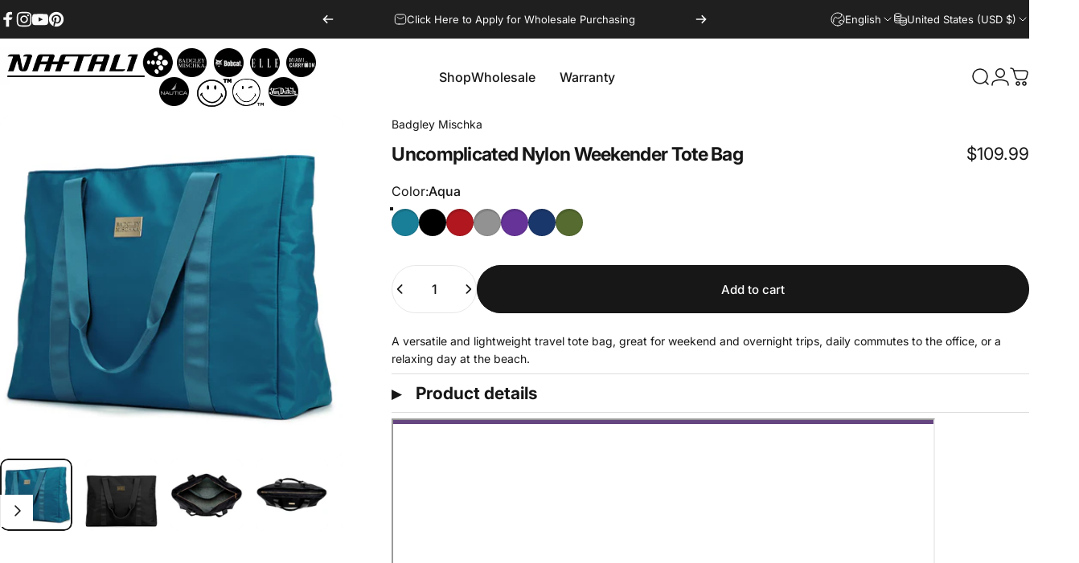

--- FILE ---
content_type: text/html; charset=utf-8
request_url: https://naftaliinc.com/collections/weekender-totes/products/badgley-mischka-uncomplicated-nylon-weekender-tote-bag
body_size: 87347
content:
<!doctype html>
<html class="no-js" lang="en" dir="ltr">
<head>
  <meta charset="utf-8">
  <meta http-equiv="X-UA-Compatible" content="IE=edge,chrome=1">
  <meta name="viewport" content="width=device-width,initial-scale=1">
  <meta name="theme-color" content="#171717">
  <link rel="canonical" href="https://naftaliinc.com/products/badgley-mischka-uncomplicated-nylon-weekender-tote-bag">
  <link rel="preconnect" href="https://cdn.shopify.com" crossorigin>
  <link rel="preconnect" href="https://fonts.shopifycdn.com" crossorigin>
  
  <link rel="dns-prefetch" href="https://ajax.googleapis.com">
  <link rel="dns-prefetch" href="https://maps.googleapis.com">
  <link rel="dns-prefetch" href="https://maps.gstatic.com">
  
<link rel="shortcut icon" href="//naftaliinc.com/cdn/shop/files/Naftali_Inc_Favicon.webp?crop=center&height=32&v=1709824910&width=32" type="image/png" /><title>Badgley Mischka Uncomplicated Nylon Weekender Tote Bag &ndash; Naftali Inc</title><meta name="description" content="A versatile and lightweight travel tote bag, great for weekend and overnight trips, daily commutes to the office, or a relaxing day at the beach. Product details Splash-resistant nylon body with PU backing. Easy to fold and store for minimal storage footprint. Lined interior with BM monogram, zip closure, and interior "><meta property="og:site_name" content="Naftali Inc">
<meta property="og:url" content="https://naftaliinc.com/products/badgley-mischka-uncomplicated-nylon-weekender-tote-bag">
<meta property="og:title" content="Uncomplicated Nylon Weekender Tote Bag">
<meta property="og:type" content="product">
<meta property="og:description" content="A versatile and lightweight travel tote bag, great for weekend and overnight trips, daily commutes to the office, or a relaxing day at the beach. Product details Splash-resistant nylon body with PU backing. Easy to fold and store for minimal storage footprint. Lined interior with BM monogram, zip closure, and interior "><meta property="og:image" content="http://naftaliinc.com/cdn/shop/files/75b175c9-57b7-4345-b096-f0000e8fde99.jpg?v=1711026256">
  <meta property="og:image:secure_url" content="https://naftaliinc.com/cdn/shop/files/75b175c9-57b7-4345-b096-f0000e8fde99.jpg?v=1711026256">
  <meta property="og:image:width" content="2048">
  <meta property="og:image:height" content="2048"><meta name="twitter:site" content="@">
<meta name="twitter:card" content="summary_large_image">
<meta name="twitter:title" content="Uncomplicated Nylon Weekender Tote Bag">
<meta name="twitter:description" content="A versatile and lightweight travel tote bag, great for weekend and overnight trips, daily commutes to the office, or a relaxing day at the beach. Product details Splash-resistant nylon body with PU backing. Easy to fold and store for minimal storage footprint. Lined interior with BM monogram, zip closure, and interior ">
<style>@font-face {
  font-family: Inter;
  font-weight: 400;
  font-style: normal;
  font-display: swap;
  src: url("//naftaliinc.com/cdn/fonts/inter/inter_n4.b2a3f24c19b4de56e8871f609e73ca7f6d2e2bb9.woff2") format("woff2"),
       url("//naftaliinc.com/cdn/fonts/inter/inter_n4.af8052d517e0c9ffac7b814872cecc27ae1fa132.woff") format("woff");
}
@font-face {
  font-family: Inter;
  font-weight: 500;
  font-style: normal;
  font-display: swap;
  src: url("//naftaliinc.com/cdn/fonts/inter/inter_n5.d7101d5e168594dd06f56f290dd759fba5431d97.woff2") format("woff2"),
       url("//naftaliinc.com/cdn/fonts/inter/inter_n5.5332a76bbd27da00474c136abb1ca3cbbf259068.woff") format("woff");
}
@font-face {
  font-family: Inter;
  font-weight: 700;
  font-style: normal;
  font-display: swap;
  src: url("//naftaliinc.com/cdn/fonts/inter/inter_n7.02711e6b374660cfc7915d1afc1c204e633421e4.woff2") format("woff2"),
       url("//naftaliinc.com/cdn/fonts/inter/inter_n7.6dab87426f6b8813070abd79972ceaf2f8d3b012.woff") format("woff");
}
@font-face {
  font-family: Inter;
  font-weight: 400;
  font-style: italic;
  font-display: swap;
  src: url("//naftaliinc.com/cdn/fonts/inter/inter_i4.feae1981dda792ab80d117249d9c7e0f1017e5b3.woff2") format("woff2"),
       url("//naftaliinc.com/cdn/fonts/inter/inter_i4.62773b7113d5e5f02c71486623cf828884c85c6e.woff") format("woff");
}
@font-face {
  font-family: Inter;
  font-weight: 700;
  font-style: italic;
  font-display: swap;
  src: url("//naftaliinc.com/cdn/fonts/inter/inter_i7.b377bcd4cc0f160622a22d638ae7e2cd9b86ea4c.woff2") format("woff2"),
       url("//naftaliinc.com/cdn/fonts/inter/inter_i7.7c69a6a34e3bb44fcf6f975857e13b9a9b25beb4.woff") format("woff");
}
:root {
    /*! General */
    --color-base-text: 23 23 23;
    --color-base-highlight: 67 86 111;
    --color-base-background: 255 255 255;
    --color-base-button: 23 23 23;
    --color-base-button-gradient: #171717;
    --color-base-button-text: 255 255 255;
    --color-keyboard-focus: 11 97 205;
    --color-shadow: 168 232 226;
    --color-price: 23 23 23;
    --color-sale-price: 225 29 72;
    --color-sale-tag: 225 29 72;
    --color-sale-tag-text: 255 255 255;
    --color-rating: 245 158 11;
    --color-placeholder: 250 250 250;
    --color-success-text: 77 124 15;
    --color-success-background: 247 254 231;
    --color-error-text: 190 18 60;
    --color-error-background: 255 241 242;
    --color-info-text: 180 83 9;
    --color-info-background: 255 251 235;
    
    /*! Menu and drawers */
    --color-drawer-text: 23 23 23;
    --color-drawer-background: 255 255 255;
    --color-drawer-button-background: 23 23 23;
    --color-drawer-button-gradient: #171717;
    --color-drawer-button-text: 255 255 255;
    --color-drawer-overlay: 23 23 23;

    /*! Product card */
    --card-radius: var(--rounded-card);
    --card-border-width: 0.0rem;
    --card-border-opacity: 0.0;
    --card-shadow-opacity: 0.1;
    --card-shadow-horizontal-offset: 0.0rem;
    --card-shadow-vertical-offset: 0.0rem;

    /*! Buttons */
    --buttons-radius: var(--rounded-button);
    --buttons-border-width: 2px;
    --buttons-border-opacity: 1.0;
    --buttons-shadow-opacity: 0.0;
    --buttons-shadow-horizontal-offset: 0px;
    --buttons-shadow-vertical-offset: 0px;

    /*! Inputs */
    --inputs-radius: var(--rounded-input);
    --inputs-border-width: 0px;
    --inputs-border-opacity: 0.65;

    /*! Spacing */
    --sp-0d5: 0.125rem;
    --sp-1: 0.25rem;
    --sp-1d5: 0.375rem;
    --sp-2: 0.5rem;
    --sp-2d5: 0.625rem;
    --sp-3: 0.75rem;
    --sp-3d5: 0.875rem;
    --sp-4: 1rem;
    --sp-4d5: 1.125rem;
    --sp-5: 1.25rem;
    --sp-5d5: 1.375rem;
    --sp-6: 1.5rem;
    --sp-6d5: 1.625rem;
    --sp-7: 1.75rem;
    --sp-7d5: 1.875rem;
    --sp-8: 2rem;
    --sp-8d5: 2.125rem;
    --sp-9: 2.25rem;
    --sp-9d5: 2.375rem;
    --sp-10: 2.5rem;
    --sp-10d5: 2.625rem;
    --sp-11: 2.75rem;
    --sp-12: 3rem;
    --sp-13: 3.25rem;
    --sp-14: 3.5rem;
    --sp-15: 3.875rem;
    --sp-16: 4rem;
    --sp-18: 4.5rem;
    --sp-20: 5rem;
    --sp-23: 5.625rem;
    --sp-24: 6rem;
    --sp-28: 7rem;
    --sp-32: 8rem;
    --sp-36: 9rem;
    --sp-40: 10rem;
    --sp-44: 11rem;
    --sp-48: 12rem;
    --sp-52: 13rem;
    --sp-56: 14rem;
    --sp-60: 15rem;
    --sp-64: 16rem;
    --sp-68: 17rem;
    --sp-72: 18rem;
    --sp-80: 20rem;
    --sp-96: 24rem;
    --sp-100: 32rem;

    /*! Font family */
    --font-heading-family: Inter, sans-serif;
    --font-heading-style: normal;
    --font-heading-weight: 700;
    --font-heading-line-height: 1;
    --font-heading-letter-spacing: -0.03em;
    

    --font-body-family: Inter, sans-serif;
    --font-body-style: normal;
    --font-body-weight: 400;
    --font-body-line-height: 1.2;
    --font-body-letter-spacing: 0.0em;

    --font-navigation-family: var(--font-body-family);
    --font-navigation-size: clamp(0.875rem, 0.748rem + 0.3174vw, 1.125rem);
    --font-navigation-weight: 500;
    

    --font-button-family: var(--font-body-family);
    --font-button-size: clamp(0.875rem, 0.8115rem + 0.1587vw, 1.0rem);
    --font-button-weight: 500;
    

    --font-product-family: var(--font-body-family);
    --font-product-size: clamp(1.0rem, 0.873rem + 0.3175vw, 1.25rem);
    --font-product-weight: 500;
    

    /*! Font size */
    --text-3xs: 0.625rem;
    --text-2xs: 0.6875rem;
    --text-xs: 0.75rem;
    --text-2sm: 0.8125rem;
    --text-sm: 0.875rem;
    --text-base: 1.0rem;
    --text-lg: 1.125rem;
    --text-xl: 1.25rem;
    --text-2xl: 1.5rem;
    --text-3xl: 1.875rem;
    --text-4xl: 2.25rem;
    --text-5xl: 3.0rem;
    --text-6xl: 3.75rem;
    --text-7xl: 4.5rem;
    --text-8xl: 6.0rem;

    /*! Layout */
    --page-width: 1920px;
    --gap-padding: clamp(var(--sp-5), 2.526vw, var(--sp-12));
    --grid-gap: clamp(40px, 20vw, 60px);
    --page-padding: var(--sp-5);
    --page-container: min(calc(100vw - var(--scrollbar-width, 0px) - var(--page-padding) * 2), var(--page-width));
    --rounded-button: 3.75rem;
    --rounded-input: 0.75rem;
    --rounded-card: clamp(var(--sp-2d5), 1.053vw, var(--sp-5));
    --rounded-block: clamp(var(--sp-2d5), 1.053vw, var(--sp-5));

    /*! Other */
    --icon-weight: 1.5px;
  }

  @media screen and (min-width: 1024px) {
    :root {
      --page-padding: var(--sp-9);
    }
  }

  @media screen and (min-width: 1280px) {
    :root {
      --gap-padding: var(--sp-12);
      --page-padding: var(--sp-12);
      --page-container: min(calc(100vw - var(--scrollbar-width, 0px) - var(--page-padding) * 2), max(var(--page-width), 1280px));
    }
  }

  @media screen and (min-width: 1536px) {
    :root {
      --page-padding: max(var(--sp-12), 50vw - var(--scrollbar-width, 0px)/2 - var(--page-width)/2);
    }
  }
</style>
  <link rel="preload" as="font" href="//naftaliinc.com/cdn/fonts/inter/inter_n4.b2a3f24c19b4de56e8871f609e73ca7f6d2e2bb9.woff2" type="font/woff2" crossorigin>
  

  <link rel="preload" as="font" href="//naftaliinc.com/cdn/fonts/inter/inter_n7.02711e6b374660cfc7915d1afc1c204e633421e4.woff2" type="font/woff2" crossorigin>
  
<link href="//naftaliinc.com/cdn/shop/t/13/assets/theme.css?v=70659256187695645791735110177" rel="stylesheet" type="text/css" media="all" /><link rel="stylesheet" href="//naftaliinc.com/cdn/shop/t/13/assets/apps.css?v=181677850728302373271735110177" media="print" fetchpriority="low" onload="this.media='all'">

  <script>window.performance && window.performance.mark && window.performance.mark('shopify.content_for_header.start');</script><meta id="shopify-digital-wallet" name="shopify-digital-wallet" content="/61637329103/digital_wallets/dialog">
<meta name="shopify-checkout-api-token" content="7255ba7819cc0cc649b7ba63de6abc86">
<meta id="in-context-paypal-metadata" data-shop-id="61637329103" data-venmo-supported="false" data-environment="production" data-locale="en_US" data-paypal-v4="true" data-currency="USD">
<link rel="alternate" hreflang="x-default" href="https://naftaliinc.com/products/badgley-mischka-uncomplicated-nylon-weekender-tote-bag">
<link rel="alternate" hreflang="en" href="https://naftaliinc.com/products/badgley-mischka-uncomplicated-nylon-weekender-tote-bag">
<link rel="alternate" hreflang="es" href="https://naftaliinc.com/es/products/badgley-mischka-uncomplicated-nylon-weekender-tote-bag">
<link rel="alternate" type="application/json+oembed" href="https://naftaliinc.com/products/badgley-mischka-uncomplicated-nylon-weekender-tote-bag.oembed">
<script async="async" src="/checkouts/internal/preloads.js?locale=en-US"></script>
<link rel="preconnect" href="https://shop.app" crossorigin="anonymous">
<script async="async" src="https://shop.app/checkouts/internal/preloads.js?locale=en-US&shop_id=61637329103" crossorigin="anonymous"></script>
<script id="apple-pay-shop-capabilities" type="application/json">{"shopId":61637329103,"countryCode":"US","currencyCode":"USD","merchantCapabilities":["supports3DS"],"merchantId":"gid:\/\/shopify\/Shop\/61637329103","merchantName":"Naftali Inc","requiredBillingContactFields":["postalAddress","email","phone"],"requiredShippingContactFields":["postalAddress","email","phone"],"shippingType":"shipping","supportedNetworks":["visa","masterCard","amex","discover","elo","jcb"],"total":{"type":"pending","label":"Naftali Inc","amount":"1.00"},"shopifyPaymentsEnabled":true,"supportsSubscriptions":true}</script>
<script id="shopify-features" type="application/json">{"accessToken":"7255ba7819cc0cc649b7ba63de6abc86","betas":["rich-media-storefront-analytics"],"domain":"naftaliinc.com","predictiveSearch":true,"shopId":61637329103,"locale":"en"}</script>
<script>var Shopify = Shopify || {};
Shopify.shop = "53d7ac-d0.myshopify.com";
Shopify.locale = "en";
Shopify.currency = {"active":"USD","rate":"1.0"};
Shopify.country = "US";
Shopify.theme = {"name":"Concept 12\/20\/2024 - WPD_BDR","id":131783196879,"schema_name":"Concept","schema_version":"3.0.0","theme_store_id":2412,"role":"main"};
Shopify.theme.handle = "null";
Shopify.theme.style = {"id":null,"handle":null};
Shopify.cdnHost = "naftaliinc.com/cdn";
Shopify.routes = Shopify.routes || {};
Shopify.routes.root = "/";</script>
<script type="module">!function(o){(o.Shopify=o.Shopify||{}).modules=!0}(window);</script>
<script>!function(o){function n(){var o=[];function n(){o.push(Array.prototype.slice.apply(arguments))}return n.q=o,n}var t=o.Shopify=o.Shopify||{};t.loadFeatures=n(),t.autoloadFeatures=n()}(window);</script>
<script>
  window.ShopifyPay = window.ShopifyPay || {};
  window.ShopifyPay.apiHost = "shop.app\/pay";
  window.ShopifyPay.redirectState = null;
</script>
<script id="shop-js-analytics" type="application/json">{"pageType":"product"}</script>
<script defer="defer" async type="module" src="//naftaliinc.com/cdn/shopifycloud/shop-js/modules/v2/client.init-shop-cart-sync_BdyHc3Nr.en.esm.js"></script>
<script defer="defer" async type="module" src="//naftaliinc.com/cdn/shopifycloud/shop-js/modules/v2/chunk.common_Daul8nwZ.esm.js"></script>
<script type="module">
  await import("//naftaliinc.com/cdn/shopifycloud/shop-js/modules/v2/client.init-shop-cart-sync_BdyHc3Nr.en.esm.js");
await import("//naftaliinc.com/cdn/shopifycloud/shop-js/modules/v2/chunk.common_Daul8nwZ.esm.js");

  window.Shopify.SignInWithShop?.initShopCartSync?.({"fedCMEnabled":true,"windoidEnabled":true});

</script>
<script defer="defer" async type="module" src="//naftaliinc.com/cdn/shopifycloud/shop-js/modules/v2/client.payment-terms_MV4M3zvL.en.esm.js"></script>
<script defer="defer" async type="module" src="//naftaliinc.com/cdn/shopifycloud/shop-js/modules/v2/chunk.common_Daul8nwZ.esm.js"></script>
<script defer="defer" async type="module" src="//naftaliinc.com/cdn/shopifycloud/shop-js/modules/v2/chunk.modal_CQq8HTM6.esm.js"></script>
<script type="module">
  await import("//naftaliinc.com/cdn/shopifycloud/shop-js/modules/v2/client.payment-terms_MV4M3zvL.en.esm.js");
await import("//naftaliinc.com/cdn/shopifycloud/shop-js/modules/v2/chunk.common_Daul8nwZ.esm.js");
await import("//naftaliinc.com/cdn/shopifycloud/shop-js/modules/v2/chunk.modal_CQq8HTM6.esm.js");

  
</script>
<script>
  window.Shopify = window.Shopify || {};
  if (!window.Shopify.featureAssets) window.Shopify.featureAssets = {};
  window.Shopify.featureAssets['shop-js'] = {"shop-cart-sync":["modules/v2/client.shop-cart-sync_QYOiDySF.en.esm.js","modules/v2/chunk.common_Daul8nwZ.esm.js"],"init-fed-cm":["modules/v2/client.init-fed-cm_DchLp9rc.en.esm.js","modules/v2/chunk.common_Daul8nwZ.esm.js"],"shop-button":["modules/v2/client.shop-button_OV7bAJc5.en.esm.js","modules/v2/chunk.common_Daul8nwZ.esm.js"],"init-windoid":["modules/v2/client.init-windoid_DwxFKQ8e.en.esm.js","modules/v2/chunk.common_Daul8nwZ.esm.js"],"shop-cash-offers":["modules/v2/client.shop-cash-offers_DWtL6Bq3.en.esm.js","modules/v2/chunk.common_Daul8nwZ.esm.js","modules/v2/chunk.modal_CQq8HTM6.esm.js"],"shop-toast-manager":["modules/v2/client.shop-toast-manager_CX9r1SjA.en.esm.js","modules/v2/chunk.common_Daul8nwZ.esm.js"],"init-shop-email-lookup-coordinator":["modules/v2/client.init-shop-email-lookup-coordinator_UhKnw74l.en.esm.js","modules/v2/chunk.common_Daul8nwZ.esm.js"],"pay-button":["modules/v2/client.pay-button_DzxNnLDY.en.esm.js","modules/v2/chunk.common_Daul8nwZ.esm.js"],"avatar":["modules/v2/client.avatar_BTnouDA3.en.esm.js"],"init-shop-cart-sync":["modules/v2/client.init-shop-cart-sync_BdyHc3Nr.en.esm.js","modules/v2/chunk.common_Daul8nwZ.esm.js"],"shop-login-button":["modules/v2/client.shop-login-button_D8B466_1.en.esm.js","modules/v2/chunk.common_Daul8nwZ.esm.js","modules/v2/chunk.modal_CQq8HTM6.esm.js"],"init-customer-accounts-sign-up":["modules/v2/client.init-customer-accounts-sign-up_C8fpPm4i.en.esm.js","modules/v2/client.shop-login-button_D8B466_1.en.esm.js","modules/v2/chunk.common_Daul8nwZ.esm.js","modules/v2/chunk.modal_CQq8HTM6.esm.js"],"init-shop-for-new-customer-accounts":["modules/v2/client.init-shop-for-new-customer-accounts_CVTO0Ztu.en.esm.js","modules/v2/client.shop-login-button_D8B466_1.en.esm.js","modules/v2/chunk.common_Daul8nwZ.esm.js","modules/v2/chunk.modal_CQq8HTM6.esm.js"],"init-customer-accounts":["modules/v2/client.init-customer-accounts_dRgKMfrE.en.esm.js","modules/v2/client.shop-login-button_D8B466_1.en.esm.js","modules/v2/chunk.common_Daul8nwZ.esm.js","modules/v2/chunk.modal_CQq8HTM6.esm.js"],"shop-follow-button":["modules/v2/client.shop-follow-button_CkZpjEct.en.esm.js","modules/v2/chunk.common_Daul8nwZ.esm.js","modules/v2/chunk.modal_CQq8HTM6.esm.js"],"lead-capture":["modules/v2/client.lead-capture_BntHBhfp.en.esm.js","modules/v2/chunk.common_Daul8nwZ.esm.js","modules/v2/chunk.modal_CQq8HTM6.esm.js"],"checkout-modal":["modules/v2/client.checkout-modal_CfxcYbTm.en.esm.js","modules/v2/chunk.common_Daul8nwZ.esm.js","modules/v2/chunk.modal_CQq8HTM6.esm.js"],"shop-login":["modules/v2/client.shop-login_Da4GZ2H6.en.esm.js","modules/v2/chunk.common_Daul8nwZ.esm.js","modules/v2/chunk.modal_CQq8HTM6.esm.js"],"payment-terms":["modules/v2/client.payment-terms_MV4M3zvL.en.esm.js","modules/v2/chunk.common_Daul8nwZ.esm.js","modules/v2/chunk.modal_CQq8HTM6.esm.js"]};
</script>
<script id="__st">var __st={"a":61637329103,"offset":-18000,"reqid":"74a1d1fc-07ee-42a0-bf06-587cf9de6bdf-1769016480","pageurl":"naftaliinc.com\/collections\/weekender-totes\/products\/badgley-mischka-uncomplicated-nylon-weekender-tote-bag","u":"64aafbf353ea","p":"product","rtyp":"product","rid":7355702477007};</script>
<script>window.ShopifyPaypalV4VisibilityTracking = true;</script>
<script id="captcha-bootstrap">!function(){'use strict';const t='contact',e='account',n='new_comment',o=[[t,t],['blogs',n],['comments',n],[t,'customer']],c=[[e,'customer_login'],[e,'guest_login'],[e,'recover_customer_password'],[e,'create_customer']],r=t=>t.map((([t,e])=>`form[action*='/${t}']:not([data-nocaptcha='true']) input[name='form_type'][value='${e}']`)).join(','),a=t=>()=>t?[...document.querySelectorAll(t)].map((t=>t.form)):[];function s(){const t=[...o],e=r(t);return a(e)}const i='password',u='form_key',d=['recaptcha-v3-token','g-recaptcha-response','h-captcha-response',i],f=()=>{try{return window.sessionStorage}catch{return}},m='__shopify_v',_=t=>t.elements[u];function p(t,e,n=!1){try{const o=window.sessionStorage,c=JSON.parse(o.getItem(e)),{data:r}=function(t){const{data:e,action:n}=t;return t[m]||n?{data:e,action:n}:{data:t,action:n}}(c);for(const[e,n]of Object.entries(r))t.elements[e]&&(t.elements[e].value=n);n&&o.removeItem(e)}catch(o){console.error('form repopulation failed',{error:o})}}const l='form_type',E='cptcha';function T(t){t.dataset[E]=!0}const w=window,h=w.document,L='Shopify',v='ce_forms',y='captcha';let A=!1;((t,e)=>{const n=(g='f06e6c50-85a8-45c8-87d0-21a2b65856fe',I='https://cdn.shopify.com/shopifycloud/storefront-forms-hcaptcha/ce_storefront_forms_captcha_hcaptcha.v1.5.2.iife.js',D={infoText:'Protected by hCaptcha',privacyText:'Privacy',termsText:'Terms'},(t,e,n)=>{const o=w[L][v],c=o.bindForm;if(c)return c(t,g,e,D).then(n);var r;o.q.push([[t,g,e,D],n]),r=I,A||(h.body.append(Object.assign(h.createElement('script'),{id:'captcha-provider',async:!0,src:r})),A=!0)});var g,I,D;w[L]=w[L]||{},w[L][v]=w[L][v]||{},w[L][v].q=[],w[L][y]=w[L][y]||{},w[L][y].protect=function(t,e){n(t,void 0,e),T(t)},Object.freeze(w[L][y]),function(t,e,n,w,h,L){const[v,y,A,g]=function(t,e,n){const i=e?o:[],u=t?c:[],d=[...i,...u],f=r(d),m=r(i),_=r(d.filter((([t,e])=>n.includes(e))));return[a(f),a(m),a(_),s()]}(w,h,L),I=t=>{const e=t.target;return e instanceof HTMLFormElement?e:e&&e.form},D=t=>v().includes(t);t.addEventListener('submit',(t=>{const e=I(t);if(!e)return;const n=D(e)&&!e.dataset.hcaptchaBound&&!e.dataset.recaptchaBound,o=_(e),c=g().includes(e)&&(!o||!o.value);(n||c)&&t.preventDefault(),c&&!n&&(function(t){try{if(!f())return;!function(t){const e=f();if(!e)return;const n=_(t);if(!n)return;const o=n.value;o&&e.removeItem(o)}(t);const e=Array.from(Array(32),(()=>Math.random().toString(36)[2])).join('');!function(t,e){_(t)||t.append(Object.assign(document.createElement('input'),{type:'hidden',name:u})),t.elements[u].value=e}(t,e),function(t,e){const n=f();if(!n)return;const o=[...t.querySelectorAll(`input[type='${i}']`)].map((({name:t})=>t)),c=[...d,...o],r={};for(const[a,s]of new FormData(t).entries())c.includes(a)||(r[a]=s);n.setItem(e,JSON.stringify({[m]:1,action:t.action,data:r}))}(t,e)}catch(e){console.error('failed to persist form',e)}}(e),e.submit())}));const S=(t,e)=>{t&&!t.dataset[E]&&(n(t,e.some((e=>e===t))),T(t))};for(const o of['focusin','change'])t.addEventListener(o,(t=>{const e=I(t);D(e)&&S(e,y())}));const B=e.get('form_key'),M=e.get(l),P=B&&M;t.addEventListener('DOMContentLoaded',(()=>{const t=y();if(P)for(const e of t)e.elements[l].value===M&&p(e,B);[...new Set([...A(),...v().filter((t=>'true'===t.dataset.shopifyCaptcha))])].forEach((e=>S(e,t)))}))}(h,new URLSearchParams(w.location.search),n,t,e,['guest_login'])})(!0,!0)}();</script>
<script integrity="sha256-4kQ18oKyAcykRKYeNunJcIwy7WH5gtpwJnB7kiuLZ1E=" data-source-attribution="shopify.loadfeatures" defer="defer" src="//naftaliinc.com/cdn/shopifycloud/storefront/assets/storefront/load_feature-a0a9edcb.js" crossorigin="anonymous"></script>
<script crossorigin="anonymous" defer="defer" src="//naftaliinc.com/cdn/shopifycloud/storefront/assets/shopify_pay/storefront-65b4c6d7.js?v=20250812"></script>
<script data-source-attribution="shopify.dynamic_checkout.dynamic.init">var Shopify=Shopify||{};Shopify.PaymentButton=Shopify.PaymentButton||{isStorefrontPortableWallets:!0,init:function(){window.Shopify.PaymentButton.init=function(){};var t=document.createElement("script");t.src="https://naftaliinc.com/cdn/shopifycloud/portable-wallets/latest/portable-wallets.en.js",t.type="module",document.head.appendChild(t)}};
</script>
<script data-source-attribution="shopify.dynamic_checkout.buyer_consent">
  function portableWalletsHideBuyerConsent(e){var t=document.getElementById("shopify-buyer-consent"),n=document.getElementById("shopify-subscription-policy-button");t&&n&&(t.classList.add("hidden"),t.setAttribute("aria-hidden","true"),n.removeEventListener("click",e))}function portableWalletsShowBuyerConsent(e){var t=document.getElementById("shopify-buyer-consent"),n=document.getElementById("shopify-subscription-policy-button");t&&n&&(t.classList.remove("hidden"),t.removeAttribute("aria-hidden"),n.addEventListener("click",e))}window.Shopify?.PaymentButton&&(window.Shopify.PaymentButton.hideBuyerConsent=portableWalletsHideBuyerConsent,window.Shopify.PaymentButton.showBuyerConsent=portableWalletsShowBuyerConsent);
</script>
<script data-source-attribution="shopify.dynamic_checkout.cart.bootstrap">document.addEventListener("DOMContentLoaded",(function(){function t(){return document.querySelector("shopify-accelerated-checkout-cart, shopify-accelerated-checkout")}if(t())Shopify.PaymentButton.init();else{new MutationObserver((function(e,n){t()&&(Shopify.PaymentButton.init(),n.disconnect())})).observe(document.body,{childList:!0,subtree:!0})}}));
</script>
<script id='scb4127' type='text/javascript' async='' src='https://naftaliinc.com/cdn/shopifycloud/privacy-banner/storefront-banner.js'></script><link id="shopify-accelerated-checkout-styles" rel="stylesheet" media="screen" href="https://naftaliinc.com/cdn/shopifycloud/portable-wallets/latest/accelerated-checkout-backwards-compat.css" crossorigin="anonymous">
<style id="shopify-accelerated-checkout-cart">
        #shopify-buyer-consent {
  margin-top: 1em;
  display: inline-block;
  width: 100%;
}

#shopify-buyer-consent.hidden {
  display: none;
}

#shopify-subscription-policy-button {
  background: none;
  border: none;
  padding: 0;
  text-decoration: underline;
  font-size: inherit;
  cursor: pointer;
}

#shopify-subscription-policy-button::before {
  box-shadow: none;
}

      </style>

<script>window.performance && window.performance.mark && window.performance.mark('shopify.content_for_header.end');</script>

  <script src="//naftaliinc.com/cdn/shop/t/13/assets/vendor.js?v=169599425471746764341735110177" defer="defer"></script>
  <script src="//naftaliinc.com/cdn/shop/t/13/assets/theme.js?v=128913639451496758001735110177" defer="defer"></script><script>
  document.documentElement.classList.replace('no-js', 'js');

  window.theme = window.theme || {};
  theme.routes = {
    shop_url: 'https://naftaliinc.com',
    root_url: '/',
    cart_url: '/cart',
    cart_add_url: '/cart/add',
    cart_change_url: '/cart/change',
    cart_update_url: '/cart/update',
    search_url: '/search',
    predictive_search_url: '/search/suggest'
  };

  theme.variantStrings = {
    preOrder: "Pre-order",
    addToCart: "Add to cart",
    soldOut: "Sold Out",
    unavailable: "Unavailable",
    addToBundle: "Add to bundle",
    backInStock: "Notify me when it’s available"
  };

  theme.shippingCalculatorStrings = {
    error: "One or more errors occurred while retrieving the shipping rates:",
    notFound: "Sorry, we do not ship to your address.",
    oneResult: "There is one shipping rate for your address:",
    multipleResults: "There are multiple shipping rates for your address:"
  };

  theme.recipientFormStrings = {
    expanded: "Gift card recipient form expanded",
    collapsed: "Gift card recipient form collapsed"
  };

  theme.quickOrderListStrings = {
    itemsAdded: "[quantity] items added",
    itemAdded: "[quantity] item added",
    itemsRemoved: "[quantity] items removed",
    itemRemoved: "[quantity] item removed",
    viewCart: "View cart",
    each: "[money]\/ea",
    minError: "This item has a minimum of [min]",
    maxError: "This item has a maximum of [max]",
    stepError: "You can only add this item in increments of [step]"
  };

  theme.cartStrings = {
    error: `There was an error while updating your cart. Please try again.`,
    quantityError: `You can only add [quantity] of this item to your cart.`,
  };

  theme.dateStrings = {
    d: "d",
    day: "Day",
    days: "Days",
    h: "h",
    hour: "Hour",
    hours: "Hours",
    m: "m",
    minute: "Min",
    minutes: "Mins",
    s: "s",
    second: "Sec",
    seconds: "Secs"
  };theme.strings = {
    recentlyViewedEmpty: "Your recently viewed is empty.",
    close: "Close",
    next: "Next",
    previous: "Previous",
    qrImageAlt: "QR code — scan to redeem gift card"
  };

  theme.settings = {
    moneyFormat: "${{amount}}",
    moneyWithCurrencyFormat: "${{amount}} USD",
    currencyCodeEnabled: false,
    externalLinksNewTab: false,
    cartType: "drawer",
    isCartTemplate: false,
    pswpModule: "\/\/naftaliinc.com\/cdn\/shop\/t\/13\/assets\/photoswipe.min.js?v=41760041872977459911735110177",
    themeName: 'Concept',
    themeVersion: '3.0.0',
    agencyId: ''
  };// We save the product ID in local storage to be eventually used for recently viewed section
    try {
      const recentlyViewedProducts = new Set(JSON.parse(window.localStorage.getItem(`${theme.settings.themeName}:recently-viewed`) || '[]'));

      recentlyViewedProducts.delete(7355702477007); // Delete first to re-move the product
      recentlyViewedProducts.add(7355702477007);

      window.localStorage.setItem(`${theme.settings.themeName}:recently-viewed`, JSON.stringify(Array.from(recentlyViewedProducts.values()).reverse()));
    } catch (e) {
      // Safari in private mode does not allow setting item, we silently fail
    }</script>
<meta name="google-site-verification" content="HqXQV4waeo4kyoiblV4WWJl8Tao5iN3YCoGTfgkKzUU" />
<!-- BEGIN app block: shopify://apps/powerful-form-builder/blocks/app-embed/e4bcb1eb-35b2-42e6-bc37-bfe0e1542c9d --><script type="text/javascript" hs-ignore data-cookieconsent="ignore">
  var Globo = Globo || {};
  var globoFormbuilderRecaptchaInit = function(){};
  var globoFormbuilderHcaptchaInit = function(){};
  window.Globo.FormBuilder = window.Globo.FormBuilder || {};
  window.Globo.FormBuilder.shop = {"configuration":{"money_format":"${{amount}}"},"pricing":{"features":{"bulkOrderForm":false,"cartForm":false,"fileUpload":2,"removeCopyright":false,"restrictedEmailDomains":false,"metrics":false}},"settings":{"copyright":"Powered by <a href=\"https://globosoftware.net\" target=\"_blank\">Globo</a> <a href=\"https://apps.shopify.com/form-builder-contact-form\" target=\"_blank\">Form</a>","hideWaterMark":false,"reCaptcha":{"recaptchaType":"v2","siteKey":false,"languageCode":"en"},"hCaptcha":{"siteKey":false},"scrollTop":false,"customCssCode":"","customCssEnabled":false,"additionalColumns":[]},"encryption_form_id":1,"url":"https://app.powerfulform.com/","CDN_URL":"https://dxo9oalx9qc1s.cloudfront.net","app_id":"1783207"};

  if(window.Globo.FormBuilder.shop.settings.customCssEnabled && window.Globo.FormBuilder.shop.settings.customCssCode){
    const customStyle = document.createElement('style');
    customStyle.type = 'text/css';
    customStyle.innerHTML = window.Globo.FormBuilder.shop.settings.customCssCode;
    document.head.appendChild(customStyle);
  }

  window.Globo.FormBuilder.forms = [];
    
      
      
      
      window.Globo.FormBuilder.forms[33155] = {"33155":{"elements":[{"id":"group-1","type":"group","label":"Page 1","description":"","elements":[{"id":"text","type":"text","label":{"en":"Name"},"placeholder":{"en":""},"description":null,"hideLabel":false,"required":true,"columnWidth":100,"ifHideLabel":false},{"id":"email","type":"email","label":"Email","placeholder":{"en":""},"description":null,"hideLabel":false,"required":true,"columnWidth":50,"conditionalField":false},{"id":"text-1","type":"text","label":{"en":" Order Number "},"placeholder":"","description":"","limitCharacters":false,"characters":100,"hideLabel":false,"keepPositionLabel":false,"columnWidth":50,"displayType":"show","displayDisjunctive":false,"conditionalField":false,"required":false},{"id":"textarea-1","type":"textarea","label":{"en":"Description"},"placeholder":"","description":"","limitCharacters":false,"characters":100,"hideLabel":false,"keepPositionLabel":false,"columnWidth":100,"displayType":"show","displayDisjunctive":false,"conditionalField":false,"required":true},{"id":"file2-1","type":"file2","label":{"en":"Photos \/ video demonstrating the issue"},"button-text":"Browse file","placeholder":"Choose file or drag here","hint":{"en":"Supported format: PDF,JPG, JPEG, PNG, MP4,MOV."},"allowed-multiple":true,"allowed-extensions":["jpg","jpeg","png","mp4","mov","pdf"],"description":"","hideLabel":false,"keepPositionLabel":false,"columnWidth":100,"displayType":"show","displayDisjunctive":false,"conditionalField":false,"required":false}]}],"errorMessage":{"required":"Please fill in field","minSelections":"Please choose at least {{ min_selections }} options","maxSelections":"Please choose at maximum of {{ max_selections }} options","exactlySelections":"Please choose exactly {{ exact_selections }} options","invalid":"Invalid","invalidName":"Invalid name","invalidEmail":"Invalid email","invalidURL":"Invalid url","invalidPhone":"Invalid phone","invalidNumber":"Invalid number","invalidPassword":"Invalid password","confirmPasswordNotMatch":"Confirmed password doesn't match","customerAlreadyExists":"Customer already exists","fileSizeLimit":"File size limit","fileNotAllowed":"File not allowed","requiredCaptcha":"Required captcha","requiredProducts":"Please select product","limitQuantity":"The number of products left in stock has been exceeded","shopifyInvalidPhone":"phone - Enter a valid phone number to use this delivery method","shopifyPhoneHasAlready":"phone - Phone has already been taken","shopifyInvalidProvice":"addresses.province - is not valid","otherError":"Something went wrong, please try again"},"appearance":{"layout":"default","width":600,"style":"flat_rounded","mainColor":"rgba(0,0,0,1)","floatingIcon":"\u003csvg aria-hidden=\"true\" focusable=\"false\" data-prefix=\"far\" data-icon=\"envelope\" class=\"svg-inline--fa fa-envelope fa-w-16\" role=\"img\" xmlns=\"http:\/\/www.w3.org\/2000\/svg\" viewBox=\"0 0 512 512\"\u003e\u003cpath fill=\"currentColor\" d=\"M464 64H48C21.49 64 0 85.49 0 112v288c0 26.51 21.49 48 48 48h416c26.51 0 48-21.49 48-48V112c0-26.51-21.49-48-48-48zm0 48v40.805c-22.422 18.259-58.168 46.651-134.587 106.49-16.841 13.247-50.201 45.072-73.413 44.701-23.208.375-56.579-31.459-73.413-44.701C106.18 199.465 70.425 171.067 48 152.805V112h416zM48 400V214.398c22.914 18.251 55.409 43.862 104.938 82.646 21.857 17.205 60.134 55.186 103.062 54.955 42.717.231 80.509-37.199 103.053-54.947 49.528-38.783 82.032-64.401 104.947-82.653V400H48z\"\u003e\u003c\/path\u003e\u003c\/svg\u003e","floatingText":null,"displayOnAllPage":false,"formType":"normalForm","background":"color","backgroundColor":"#fff","descriptionColor":"#6c757d","headingColor":"#000","labelColor":"#000","optionColor":"#000","paragraphBackground":"#fff","paragraphColor":"#000","popup_trigger":{"after_scrolling":false,"after_timer":false,"on_exit_intent":false},"colorScheme":{"solidButton":{"red":0,"green":0,"blue":0,"alpha":1},"solidButtonLabel":{"red":255,"green":255,"blue":255},"text":{"red":0,"green":0,"blue":0},"outlineButton":{"red":0,"green":0,"blue":0,"alpha":1},"background":{"red":255,"green":255,"blue":255}}},"afterSubmit":{"action":"clearForm","message":{"en":"\u003cp\u003eThank you for taking the time to submit the form, our team will get back to you within 24 business hours.\u003c\/p\u003e","es":"\u003ch4\u003eThank you for getting in touch!\u0026nbsp;\u003c\/h4\u003e\u003cp\u003e\u003cbr\u003e\u003c\/p\u003e\u003cp\u003eWe appreciate you contacting us. One of our colleagues will get back in touch with you soon!\u003c\/p\u003e\u003cp\u003e\u003cbr\u003e\u003c\/p\u003e\u003cp\u003eHave a great day!\u003c\/p\u003e"},"redirectUrl":null},"footer":{"description":null,"previousText":"Previous","nextText":"Next","submitText":"Submit","submitAlignment":"left","submitFullWidth":true,"resetButton":false},"header":{"active":false,"title":"Warranty form","description":"Leave your message and we'll get back to you shortly.","headerAlignment":"left"},"isStepByStepForm":true,"publish":{"requiredLogin":false,"requiredLoginMessage":"Please \u003ca href='\/account\/login' title='login'\u003elogin\u003c\/a\u003e to continue"},"reCaptcha":{"enable":false},"html":"\n\u003cdiv class=\"globo-form default-form globo-form-id-33155 \" data-locale=\"en\" \u003e\n\n\u003cstyle\u003e\n\n\n    :root .globo-form-app[data-id=\"33155\"]{\n        \n        --gfb-color-solidButton: 0,0,0;\n        --gfb-color-solidButtonColor: rgb(var(--gfb-color-solidButton));\n        --gfb-color-solidButtonLabel: 255,255,255;\n        --gfb-color-solidButtonLabelColor: rgb(var(--gfb-color-solidButtonLabel));\n        --gfb-color-text: 0,0,0;\n        --gfb-color-textColor: rgb(var(--gfb-color-text));\n        --gfb-color-outlineButton: 0,0,0;\n        --gfb-color-outlineButtonColor: rgb(var(--gfb-color-outlineButton));\n        --gfb-color-background: 255,255,255;\n        --gfb-color-backgroundColor: rgb(var(--gfb-color-background));\n        \n        --gfb-main-color: rgba(0,0,0,1);\n        --gfb-primary-color: var(--gfb-color-solidButtonColor, var(--gfb-main-color));\n        --gfb-primary-text-color: var(--gfb-color-solidButtonLabelColor, #FFF);\n        --gfb-form-width: 600px;\n        --gfb-font-family: inherit;\n        --gfb-font-style: inherit;\n        --gfb--image: 40%;\n        --gfb-image-ratio-draft: var(--gfb--image);\n        --gfb-image-ratio: var(--gfb-image-ratio-draft);\n        \n        --gfb-bg-temp-color: #FFF;\n        --gfb-bg-position: ;\n        \n            --gfb-bg-temp-color: #fff;\n        \n        --gfb-bg-color: var(--gfb-color-backgroundColor, var(--gfb-bg-temp-color));\n        \n    }\n    \n.globo-form-id-33155 .globo-form-app{\n    max-width: 600px;\n    width: -webkit-fill-available;\n    \n    background-color: var(--gfb-bg-color);\n    \n    \n}\n\n.globo-form-id-33155 .globo-form-app .globo-heading{\n    color: var(--gfb-color-textColor, #000)\n}\n\n\n.globo-form-id-33155 .globo-form-app .header {\n    text-align:left;\n}\n\n\n.globo-form-id-33155 .globo-form-app .globo-description,\n.globo-form-id-33155 .globo-form-app .header .globo-description{\n    --gfb-color-description: rgba(var(--gfb-color-text), 0.8);\n    color: var(--gfb-color-description, #6c757d);\n}\n.globo-form-id-33155 .globo-form-app .globo-label,\n.globo-form-id-33155 .globo-form-app .globo-form-control label.globo-label,\n.globo-form-id-33155 .globo-form-app .globo-form-control label.globo-label span.label-content{\n    color: var(--gfb-color-textColor, #000);\n    text-align: left;\n}\n.globo-form-id-33155 .globo-form-app .globo-label.globo-position-label{\n    height: 20px !important;\n}\n.globo-form-id-33155 .globo-form-app .globo-form-control .help-text.globo-description,\n.globo-form-id-33155 .globo-form-app .globo-form-control span.globo-description{\n    --gfb-color-description: rgba(var(--gfb-color-text), 0.8);\n    color: var(--gfb-color-description, #6c757d);\n}\n.globo-form-id-33155 .globo-form-app .globo-form-control .checkbox-wrapper .globo-option,\n.globo-form-id-33155 .globo-form-app .globo-form-control .radio-wrapper .globo-option\n{\n    color: var(--gfb-color-textColor, #000);\n}\n.globo-form-id-33155 .globo-form-app .footer,\n.globo-form-id-33155 .globo-form-app .gfb__footer{\n    text-align:left;\n}\n.globo-form-id-33155 .globo-form-app .footer button,\n.globo-form-id-33155 .globo-form-app .gfb__footer button{\n    border:1px solid var(--gfb-primary-color);\n    \n        width:100%;\n    \n}\n.globo-form-id-33155 .globo-form-app .footer button.submit,\n.globo-form-id-33155 .globo-form-app .gfb__footer button.submit\n.globo-form-id-33155 .globo-form-app .footer button.checkout,\n.globo-form-id-33155 .globo-form-app .gfb__footer button.checkout,\n.globo-form-id-33155 .globo-form-app .footer button.action.loading .spinner,\n.globo-form-id-33155 .globo-form-app .gfb__footer button.action.loading .spinner{\n    background-color: var(--gfb-primary-color);\n    color : #ffffff;\n}\n.globo-form-id-33155 .globo-form-app .globo-form-control .star-rating\u003efieldset:not(:checked)\u003elabel:before {\n    content: url('data:image\/svg+xml; utf8, \u003csvg aria-hidden=\"true\" focusable=\"false\" data-prefix=\"far\" data-icon=\"star\" class=\"svg-inline--fa fa-star fa-w-18\" role=\"img\" xmlns=\"http:\/\/www.w3.org\/2000\/svg\" viewBox=\"0 0 576 512\"\u003e\u003cpath fill=\"rgba(0,0,0,1)\" d=\"M528.1 171.5L382 150.2 316.7 17.8c-11.7-23.6-45.6-23.9-57.4 0L194 150.2 47.9 171.5c-26.2 3.8-36.7 36.1-17.7 54.6l105.7 103-25 145.5c-4.5 26.3 23.2 46 46.4 33.7L288 439.6l130.7 68.7c23.2 12.2 50.9-7.4 46.4-33.7l-25-145.5 105.7-103c19-18.5 8.5-50.8-17.7-54.6zM388.6 312.3l23.7 138.4L288 385.4l-124.3 65.3 23.7-138.4-100.6-98 139-20.2 62.2-126 62.2 126 139 20.2-100.6 98z\"\u003e\u003c\/path\u003e\u003c\/svg\u003e');\n}\n.globo-form-id-33155 .globo-form-app .globo-form-control .star-rating\u003efieldset\u003einput:checked ~ label:before {\n    content: url('data:image\/svg+xml; utf8, \u003csvg aria-hidden=\"true\" focusable=\"false\" data-prefix=\"fas\" data-icon=\"star\" class=\"svg-inline--fa fa-star fa-w-18\" role=\"img\" xmlns=\"http:\/\/www.w3.org\/2000\/svg\" viewBox=\"0 0 576 512\"\u003e\u003cpath fill=\"rgba(0,0,0,1)\" d=\"M259.3 17.8L194 150.2 47.9 171.5c-26.2 3.8-36.7 36.1-17.7 54.6l105.7 103-25 145.5c-4.5 26.3 23.2 46 46.4 33.7L288 439.6l130.7 68.7c23.2 12.2 50.9-7.4 46.4-33.7l-25-145.5 105.7-103c19-18.5 8.5-50.8-17.7-54.6L382 150.2 316.7 17.8c-11.7-23.6-45.6-23.9-57.4 0z\"\u003e\u003c\/path\u003e\u003c\/svg\u003e');\n}\n.globo-form-id-33155 .globo-form-app .globo-form-control .star-rating\u003efieldset:not(:checked)\u003elabel:hover:before,\n.globo-form-id-33155 .globo-form-app .globo-form-control .star-rating\u003efieldset:not(:checked)\u003elabel:hover ~ label:before{\n    content : url('data:image\/svg+xml; utf8, \u003csvg aria-hidden=\"true\" focusable=\"false\" data-prefix=\"fas\" data-icon=\"star\" class=\"svg-inline--fa fa-star fa-w-18\" role=\"img\" xmlns=\"http:\/\/www.w3.org\/2000\/svg\" viewBox=\"0 0 576 512\"\u003e\u003cpath fill=\"rgba(0,0,0,1)\" d=\"M259.3 17.8L194 150.2 47.9 171.5c-26.2 3.8-36.7 36.1-17.7 54.6l105.7 103-25 145.5c-4.5 26.3 23.2 46 46.4 33.7L288 439.6l130.7 68.7c23.2 12.2 50.9-7.4 46.4-33.7l-25-145.5 105.7-103c19-18.5 8.5-50.8-17.7-54.6L382 150.2 316.7 17.8c-11.7-23.6-45.6-23.9-57.4 0z\"\u003e\u003c\/path\u003e\u003c\/svg\u003e')\n}\n.globo-form-id-33155 .globo-form-app .globo-form-control .checkbox-wrapper .checkbox-input:checked ~ .checkbox-label:before {\n    border-color: var(--gfb-primary-color);\n    box-shadow: 0 4px 6px rgba(50,50,93,0.11), 0 1px 3px rgba(0,0,0,0.08);\n    background-color: var(--gfb-primary-color);\n}\n.globo-form-id-33155 .globo-form-app .step.-completed .step__number,\n.globo-form-id-33155 .globo-form-app .line.-progress,\n.globo-form-id-33155 .globo-form-app .line.-start{\n    background-color: var(--gfb-primary-color);\n}\n.globo-form-id-33155 .globo-form-app .checkmark__check,\n.globo-form-id-33155 .globo-form-app .checkmark__circle{\n    stroke: var(--gfb-primary-color);\n}\n.globo-form-id-33155 .floating-button{\n    background-color: var(--gfb-primary-color);\n}\n.globo-form-id-33155 .globo-form-app .globo-form-control .checkbox-wrapper .checkbox-input ~ .checkbox-label:before,\n.globo-form-app .globo-form-control .radio-wrapper .radio-input ~ .radio-label:after{\n    border-color : var(--gfb-primary-color);\n}\n.globo-form-id-33155 .flatpickr-day.selected, \n.globo-form-id-33155 .flatpickr-day.startRange, \n.globo-form-id-33155 .flatpickr-day.endRange, \n.globo-form-id-33155 .flatpickr-day.selected.inRange, \n.globo-form-id-33155 .flatpickr-day.startRange.inRange, \n.globo-form-id-33155 .flatpickr-day.endRange.inRange, \n.globo-form-id-33155 .flatpickr-day.selected:focus, \n.globo-form-id-33155 .flatpickr-day.startRange:focus, \n.globo-form-id-33155 .flatpickr-day.endRange:focus, \n.globo-form-id-33155 .flatpickr-day.selected:hover, \n.globo-form-id-33155 .flatpickr-day.startRange:hover, \n.globo-form-id-33155 .flatpickr-day.endRange:hover, \n.globo-form-id-33155 .flatpickr-day.selected.prevMonthDay, \n.globo-form-id-33155 .flatpickr-day.startRange.prevMonthDay, \n.globo-form-id-33155 .flatpickr-day.endRange.prevMonthDay, \n.globo-form-id-33155 .flatpickr-day.selected.nextMonthDay, \n.globo-form-id-33155 .flatpickr-day.startRange.nextMonthDay, \n.globo-form-id-33155 .flatpickr-day.endRange.nextMonthDay {\n    background: var(--gfb-primary-color);\n    border-color: var(--gfb-primary-color);\n}\n.globo-form-id-33155 .globo-paragraph {\n    background: #fff;\n    color: var(--gfb-color-textColor, #000);\n    width: 100%!important;\n}\n\n[dir=\"rtl\"] .globo-form-app .header .title,\n[dir=\"rtl\"] .globo-form-app .header .description,\n[dir=\"rtl\"] .globo-form-id-33155 .globo-form-app .globo-heading,\n[dir=\"rtl\"] .globo-form-id-33155 .globo-form-app .globo-label,\n[dir=\"rtl\"] .globo-form-id-33155 .globo-form-app .globo-form-control label.globo-label,\n[dir=\"rtl\"] .globo-form-id-33155 .globo-form-app .globo-form-control label.globo-label span.label-content{\n    text-align: right;\n}\n\n[dir=\"rtl\"] .globo-form-app .line {\n    left: unset;\n    right: 50%;\n}\n\n[dir=\"rtl\"] .globo-form-id-33155 .globo-form-app .line.-start {\n    left: unset;    \n    right: 0%;\n}\n\n\u003c\/style\u003e\n\n\n\n\n\u003cdiv class=\"globo-form-app default-layout gfb-style-flat_rounded  gfb-font-size-medium\" data-id=33155\u003e\n    \n    \u003cdiv class=\"header dismiss hidden\" onclick=\"Globo.FormBuilder.closeModalForm(this)\"\u003e\n        \u003csvg width=20 height=20 viewBox=\"0 0 20 20\" class=\"\" focusable=\"false\" aria-hidden=\"true\"\u003e\u003cpath d=\"M11.414 10l4.293-4.293a.999.999 0 1 0-1.414-1.414L10 8.586 5.707 4.293a.999.999 0 1 0-1.414 1.414L8.586 10l-4.293 4.293a.999.999 0 1 0 1.414 1.414L10 11.414l4.293 4.293a.997.997 0 0 0 1.414 0 .999.999 0 0 0 0-1.414L11.414 10z\" fill-rule=\"evenodd\"\u003e\u003c\/path\u003e\u003c\/svg\u003e\n    \u003c\/div\u003e\n    \u003cform class=\"g-container\" novalidate action=\"https:\/\/app.powerfulform.com\/api\/front\/form\/33155\/send\" method=\"POST\" enctype=\"multipart\/form-data\" data-id=33155\u003e\n        \n            \n        \n        \n            \u003cdiv class=\"globo-formbuilder-wizard\" data-id=33155\u003e\n                \u003cdiv class=\"wizard__content\"\u003e\n                    \u003cheader class=\"wizard__header\"\u003e\n                        \u003cdiv class=\"wizard__steps\"\u003e\n                        \u003cnav class=\"steps hidden\"\u003e\n                            \n                            \n                                \n                            \n                            \n                                \n                                \n                                \n                                \n                                \u003cdiv class=\"step last \" data-element-id=\"group-1\"  data-step=\"0\" \u003e\n                                    \u003cdiv class=\"step__content\"\u003e\n                                        \u003cp class=\"step__number\"\u003e\u003c\/p\u003e\n                                        \u003csvg class=\"checkmark\" xmlns=\"http:\/\/www.w3.org\/2000\/svg\" width=52 height=52 viewBox=\"0 0 52 52\"\u003e\n                                            \u003ccircle class=\"checkmark__circle\" cx=\"26\" cy=\"26\" r=\"25\" fill=\"none\"\/\u003e\n                                            \u003cpath class=\"checkmark__check\" fill=\"none\" d=\"M14.1 27.2l7.1 7.2 16.7-16.8\"\/\u003e\n                                        \u003c\/svg\u003e\n                                        \u003cdiv class=\"lines\"\u003e\n                                            \n                                                \u003cdiv class=\"line -start\"\u003e\u003c\/div\u003e\n                                            \n                                            \u003cdiv class=\"line -background\"\u003e\n                                            \u003c\/div\u003e\n                                            \u003cdiv class=\"line -progress\"\u003e\n                                            \u003c\/div\u003e\n                                        \u003c\/div\u003e  \n                                    \u003c\/div\u003e\n                                \u003c\/div\u003e\n                            \n                        \u003c\/nav\u003e\n                        \u003c\/div\u003e\n                    \u003c\/header\u003e\n                    \u003cdiv class=\"panels\"\u003e\n                        \n                        \n                        \n                        \n                        \u003cdiv class=\"panel \" data-element-id=\"group-1\" data-id=33155  data-step=\"0\" style=\"padding-top:0\"\u003e\n                            \n                                \n                                    \n\n\n\n\n\n\n\n\n\n\n\n\n\n\n\n    \n\n\n\n\n\n\n\n\n\n\u003cdiv class=\"globo-form-control layout-1-column \"  data-type='text'\u003e\n    \n    \n        \n\u003clabel tabindex=\"0\" for=\"33155-text\" class=\"flat_rounded-label globo-label gfb__label-v2 \" data-label=\"Name\"\u003e\n    \u003cspan class=\"label-content\" data-label=\"Name\"\u003eName\u003c\/span\u003e\n    \n        \u003cspan class=\"text-danger text-smaller\"\u003e *\u003c\/span\u003e\n    \n\u003c\/label\u003e\n\n    \n\n    \u003cdiv class=\"globo-form-input\"\u003e\n        \n        \n        \u003cinput type=\"text\"  data-type=\"text\" class=\"flat_rounded-input\" id=\"33155-text\" name=\"text\" placeholder=\"\" presence  \u003e\n    \u003c\/div\u003e\n    \n        \u003csmall class=\"help-text globo-description\"\u003e\u003c\/small\u003e\n    \n    \u003csmall class=\"messages\"\u003e\u003c\/small\u003e\n\u003c\/div\u003e\n\n\n\n                                \n                                    \n\n\n\n\n\n\n\n\n\n\n\n\n\n\n\n    \n\n\n\n\n\n\n\n\n\n\u003cdiv class=\"globo-form-control layout-2-column \"  data-type='email'\u003e\n    \n    \n        \n\u003clabel tabindex=\"0\" for=\"33155-email\" class=\"flat_rounded-label globo-label gfb__label-v2 \" data-label=\"Email\"\u003e\n    \u003cspan class=\"label-content\" data-label=\"Email\"\u003eEmail\u003c\/span\u003e\n    \n        \u003cspan class=\"text-danger text-smaller\"\u003e *\u003c\/span\u003e\n    \n\u003c\/label\u003e\n\n    \n\n    \u003cdiv class=\"globo-form-input\"\u003e\n        \n        \n        \u003cinput type=\"text\"  data-type=\"email\" class=\"flat_rounded-input\" id=\"33155-email\" name=\"email\" placeholder=\"\" presence  \u003e\n    \u003c\/div\u003e\n    \n        \u003csmall class=\"help-text globo-description\"\u003e\u003c\/small\u003e\n    \n    \u003csmall class=\"messages\"\u003e\u003c\/small\u003e\n\u003c\/div\u003e\n\n\n                                \n                                    \n\n\n\n\n\n\n\n\n\n\n\n\n\n\n\n    \n\n\n\n\n\n\n\n\n\n\u003cdiv class=\"globo-form-control layout-2-column \"  data-type='text'\u003e\n    \n    \n        \n\u003clabel tabindex=\"0\" for=\"33155-text-1\" class=\"flat_rounded-label globo-label gfb__label-v2 \" data-label=\" Order Number \"\u003e\n    \u003cspan class=\"label-content\" data-label=\" Order Number \"\u003e Order Number \u003c\/span\u003e\n    \n        \u003cspan\u003e\u003c\/span\u003e\n    \n\u003c\/label\u003e\n\n    \n\n    \u003cdiv class=\"globo-form-input\"\u003e\n        \n        \n        \u003cinput type=\"text\"  data-type=\"text\" class=\"flat_rounded-input\" id=\"33155-text-1\" name=\"text-1\" placeholder=\"\"   \u003e\n    \u003c\/div\u003e\n    \n    \u003csmall class=\"messages\"\u003e\u003c\/small\u003e\n\u003c\/div\u003e\n\n\n\n                                \n                                    \n\n\n\n\n\n\n\n\n\n\n\n\n\n\n\n    \n\n\n\n\n\n\n\n\n\n\u003cdiv class=\"globo-form-control layout-1-column \"  data-type='textarea'\u003e\n    \n    \n        \n\u003clabel tabindex=\"0\" for=\"33155-textarea-1\" class=\"flat_rounded-label globo-label gfb__label-v2 \" data-label=\"Description\"\u003e\n    \u003cspan class=\"label-content\" data-label=\"Description\"\u003eDescription\u003c\/span\u003e\n    \n        \u003cspan class=\"text-danger text-smaller\"\u003e *\u003c\/span\u003e\n    \n\u003c\/label\u003e\n\n    \n\n    \u003cdiv class=\"globo-form-input\"\u003e\n        \n        \u003ctextarea id=\"33155-textarea-1\"  data-type=\"textarea\" class=\"flat_rounded-input\" rows=\"3\" name=\"textarea-1\" placeholder=\"\" presence  \u003e\u003c\/textarea\u003e\n    \u003c\/div\u003e\n    \n    \u003csmall class=\"messages\"\u003e\u003c\/small\u003e\n\u003c\/div\u003e\n\n\n                                \n                                    \n\n\n\n\n\n\n\n\n\n\n\n\n\n\n\n    \n\n\n\n\n\n\n\n\n\n\u003cdiv class=\"globo-form-control layout-1-column \"  data-type='file2'\u003e\n    \u003clabel tabindex=\"0\" aria-label=\"Browse file\" for=\"temp-for-33155-file2-1\" class=\"flat_rounded-label globo-label \" data-label=\"Photos \/ video demonstrating the issue\"\u003e\u003cspan class=\"label-content\" data-label=\"Photos \/ video demonstrating the issue\"\u003ePhotos \/ video demonstrating the issue\u003c\/span\u003e\u003cspan\u003e\u003c\/span\u003e\u003c\/label\u003e\n    \u003cdiv class=\"globo-form-input\"\u003e\n        \u003cdiv class=\"gfb__dropzone\"\u003e\n            \u003cdiv class=\"gfb__dropzone--content\"\u003e\n                \u003cdiv class=\"gfb__dropzone--placeholder\"\u003e\n                    \u003cdiv class=\"gfb__dropzone--placeholder--title\"\u003e\n                        Choose file or drag here\n                    \u003c\/div\u003e\n                    \n                    \u003cdiv class=\"gfb__dropzone--placeholder--description\"\u003e\n                        Supported format: PDF,JPG, JPEG, PNG, MP4,MOV.\n                    \u003c\/div\u003e\n                    \n                    \n                    \u003cbutton type=\"button\" for=\"33155-file2-1\" class=\"gfb__dropzone--placeholder--button\"\u003eBrowse file\u003c\/button\u003e\n                    \n                \u003c\/div\u003e\n                \u003cdiv class=\"gfb__dropzone--preview--area\"\u003e\u003c\/div\u003e\n            \u003c\/div\u003e\n            \u003cinput style=\"display:none\" type=\"file\" id=\"temp-for-33155-file2-1\"  multiple  \/\u003e\n            \u003clabel for=\"temp-for-33155-file2-1_\"\u003e\u003cspan class=\"gfb__hidden\"\u003etemp-for-33155-file2-1_\u003c\/span\u003e\u003c\/label\u003e\n            \u003cinput style=\"display:none\" type=\"file\" id=\"temp-for-33155-file2-1_\"  data-type=\"file2\" class=\"flat_rounded-input\" id=\"33155-file2-1\"  multiple name=\"file2-1[]\"  placeholder=\"Choose file or drag here\"  data-allowed-extensions=\"jpg,jpeg,png,mp4,mov,pdf\" data-file-size-limit=\"\" data-file-limit=\"\" \u003e\n        \u003c\/div\u003e\n    \u003c\/div\u003e\n    \n    \u003csmall class=\"messages\"\u003e\u003c\/small\u003e\n\u003c\/div\u003e\n\n\n                                \n                            \n                            \n                                \n                            \n                        \u003c\/div\u003e\n                        \n                    \u003c\/div\u003e\n                    \n                        \n                            \u003cp style=\"text-align: right;font-size:small;display: block !important;\"\u003ePowered by \u003ca href=\"https:\/\/globosoftware.net\" target=\"_blank\"\u003eGlobo\u003c\/a\u003e \u003ca href=\"https:\/\/apps.shopify.com\/form-builder-contact-form\" target=\"_blank\"\u003eForm\u003c\/a\u003e\u003c\/p\u003e\n                        \n                    \n                    \u003cdiv class=\"message error\" data-other-error=\"Something went wrong, please try again\"\u003e\n                        \u003cdiv class=\"content\"\u003e\u003c\/div\u003e\n                        \u003cdiv class=\"dismiss\" onclick=\"Globo.FormBuilder.dismiss(this)\"\u003e\n                            \u003csvg width=20 height=20 viewBox=\"0 0 20 20\" class=\"\" focusable=\"false\" aria-hidden=\"true\"\u003e\u003cpath d=\"M11.414 10l4.293-4.293a.999.999 0 1 0-1.414-1.414L10 8.586 5.707 4.293a.999.999 0 1 0-1.414 1.414L8.586 10l-4.293 4.293a.999.999 0 1 0 1.414 1.414L10 11.414l4.293 4.293a.997.997 0 0 0 1.414 0 .999.999 0 0 0 0-1.414L11.414 10z\" fill-rule=\"evenodd\"\u003e\u003c\/path\u003e\u003c\/svg\u003e\n                        \u003c\/div\u003e\n                    \u003c\/div\u003e\n                    \n                        \n                        \n                        \u003cdiv class=\"message success\"\u003e\n                            \n                            \u003cdiv class=\"gfb__discount-wrapper\" onclick=\"Globo.FormBuilder.handleCopyDiscountCode(this)\"\u003e\n                                \u003cdiv class=\"gfb__content-discount\"\u003e\n                                    \u003cspan class=\"gfb__discount-code\"\u003e\u003c\/span\u003e\n                                    \u003cdiv class=\"gfb__copy\"\u003e\n                                        \u003csvg xmlns=\"http:\/\/www.w3.org\/2000\/svg\" viewBox=\"0 0 448 512\"\u003e\u003cpath d=\"M384 336H192c-8.8 0-16-7.2-16-16V64c0-8.8 7.2-16 16-16l140.1 0L400 115.9V320c0 8.8-7.2 16-16 16zM192 384H384c35.3 0 64-28.7 64-64V115.9c0-12.7-5.1-24.9-14.1-33.9L366.1 14.1c-9-9-21.2-14.1-33.9-14.1H192c-35.3 0-64 28.7-64 64V320c0 35.3 28.7 64 64 64zM64 128c-35.3 0-64 28.7-64 64V448c0 35.3 28.7 64 64 64H256c35.3 0 64-28.7 64-64V416H272v32c0 8.8-7.2 16-16 16H64c-8.8 0-16-7.2-16-16V192c0-8.8 7.2-16 16-16H96V128H64z\"\/\u003e\u003c\/svg\u003e\n                                    \u003c\/div\u003e\n                                    \u003cdiv class=\"gfb__copied\"\u003e\n                                        \u003csvg xmlns=\"http:\/\/www.w3.org\/2000\/svg\" viewBox=\"0 0 448 512\"\u003e\u003cpath d=\"M438.6 105.4c12.5 12.5 12.5 32.8 0 45.3l-256 256c-12.5 12.5-32.8 12.5-45.3 0l-128-128c-12.5-12.5-12.5-32.8 0-45.3s32.8-12.5 45.3 0L160 338.7 393.4 105.4c12.5-12.5 32.8-12.5 45.3 0z\"\/\u003e\u003c\/svg\u003e\n                                    \u003c\/div\u003e        \n                                \u003c\/div\u003e\n                            \u003c\/div\u003e\n                            \u003cdiv class=\"content\"\u003e\u003cp\u003eThank you for taking the time to submit the form, our team will get back to you within 24 business hours.\u003c\/p\u003e\u003c\/div\u003e\n                            \u003cdiv class=\"dismiss\" onclick=\"Globo.FormBuilder.dismiss(this)\"\u003e\n                                \u003csvg width=20 height=20 width=20 height=20 viewBox=\"0 0 20 20\" class=\"\" focusable=\"false\" aria-hidden=\"true\"\u003e\u003cpath d=\"M11.414 10l4.293-4.293a.999.999 0 1 0-1.414-1.414L10 8.586 5.707 4.293a.999.999 0 1 0-1.414 1.414L8.586 10l-4.293 4.293a.999.999 0 1 0 1.414 1.414L10 11.414l4.293 4.293a.997.997 0 0 0 1.414 0 .999.999 0 0 0 0-1.414L11.414 10z\" fill-rule=\"evenodd\"\u003e\u003c\/path\u003e\u003c\/svg\u003e\n                            \u003c\/div\u003e\n                        \u003c\/div\u003e\n                        \n                        \n                    \n                    \u003cdiv class=\"gfb__footer wizard__footer\"\u003e\n                        \n                            \n                            \u003cdiv class=\"description globo-description\"\u003e\u003c\/div\u003e\n                            \n                        \n                        \u003cbutton type=\"button\" class=\"action previous hidden flat_rounded-button\"\u003ePrevious\u003c\/button\u003e\n                        \u003cbutton type=\"button\" class=\"action next submit flat_rounded-button\" data-submitting-text=\"\" data-submit-text='\u003cspan class=\"spinner\"\u003e\u003c\/span\u003eSubmit' data-next-text=\"Next\" \u003e\u003cspan class=\"spinner\"\u003e\u003c\/span\u003eNext\u003c\/button\u003e\n                        \n                        \u003cp class=\"wizard__congrats-message\"\u003e\u003c\/p\u003e\n                    \u003c\/div\u003e\n                \u003c\/div\u003e\n            \u003c\/div\u003e\n        \n        \u003cinput type=\"hidden\" value=\"\" name=\"customer[id]\"\u003e\n        \u003cinput type=\"hidden\" value=\"\" name=\"customer[email]\"\u003e\n        \u003cinput type=\"hidden\" value=\"\" name=\"customer[name]\"\u003e\n        \u003cinput type=\"hidden\" value=\"\" name=\"page[title]\"\u003e\n        \u003cinput type=\"hidden\" value=\"\" name=\"page[href]\"\u003e\n        \u003cinput type=\"hidden\" value=\"\" name=\"_keyLabel\"\u003e\n    \u003c\/form\u003e\n    \n    \n    \u003cdiv class=\"message success\"\u003e\n        \n        \u003cdiv class=\"gfb__discount-wrapper\" onclick=\"Globo.FormBuilder.handleCopyDiscountCode(this)\"\u003e\n            \u003cdiv class=\"gfb__content-discount\"\u003e\n                \u003cspan class=\"gfb__discount-code\"\u003e\u003c\/span\u003e\n                \u003cdiv class=\"gfb__copy\"\u003e\n                    \u003csvg xmlns=\"http:\/\/www.w3.org\/2000\/svg\" viewBox=\"0 0 448 512\"\u003e\u003cpath d=\"M384 336H192c-8.8 0-16-7.2-16-16V64c0-8.8 7.2-16 16-16l140.1 0L400 115.9V320c0 8.8-7.2 16-16 16zM192 384H384c35.3 0 64-28.7 64-64V115.9c0-12.7-5.1-24.9-14.1-33.9L366.1 14.1c-9-9-21.2-14.1-33.9-14.1H192c-35.3 0-64 28.7-64 64V320c0 35.3 28.7 64 64 64zM64 128c-35.3 0-64 28.7-64 64V448c0 35.3 28.7 64 64 64H256c35.3 0 64-28.7 64-64V416H272v32c0 8.8-7.2 16-16 16H64c-8.8 0-16-7.2-16-16V192c0-8.8 7.2-16 16-16H96V128H64z\"\/\u003e\u003c\/svg\u003e\n                \u003c\/div\u003e\n                \u003cdiv class=\"gfb__copied\"\u003e\n                    \u003csvg xmlns=\"http:\/\/www.w3.org\/2000\/svg\" viewBox=\"0 0 448 512\"\u003e\u003cpath d=\"M438.6 105.4c12.5 12.5 12.5 32.8 0 45.3l-256 256c-12.5 12.5-32.8 12.5-45.3 0l-128-128c-12.5-12.5-12.5-32.8 0-45.3s32.8-12.5 45.3 0L160 338.7 393.4 105.4c12.5-12.5 32.8-12.5 45.3 0z\"\/\u003e\u003c\/svg\u003e\n                \u003c\/div\u003e        \n            \u003c\/div\u003e\n        \u003c\/div\u003e\n        \u003cdiv class=\"content\"\u003e\u003cp\u003eThank you for taking the time to submit the form, our team will get back to you within 24 business hours.\u003c\/p\u003e\u003c\/div\u003e\n        \u003cdiv class=\"dismiss\" onclick=\"Globo.FormBuilder.dismiss(this)\"\u003e\n            \u003csvg width=20 height=20 viewBox=\"0 0 20 20\" class=\"\" focusable=\"false\" aria-hidden=\"true\"\u003e\u003cpath d=\"M11.414 10l4.293-4.293a.999.999 0 1 0-1.414-1.414L10 8.586 5.707 4.293a.999.999 0 1 0-1.414 1.414L8.586 10l-4.293 4.293a.999.999 0 1 0 1.414 1.414L10 11.414l4.293 4.293a.997.997 0 0 0 1.414 0 .999.999 0 0 0 0-1.414L11.414 10z\" fill-rule=\"evenodd\"\u003e\u003c\/path\u003e\u003c\/svg\u003e\n        \u003c\/div\u003e\n    \u003c\/div\u003e\n    \n    \n\u003c\/div\u003e\n\n\u003c\/div\u003e\n"}}[33155];
      
    
  
  window.Globo.FormBuilder.url = window.Globo.FormBuilder.shop.url;
  window.Globo.FormBuilder.CDN_URL = window.Globo.FormBuilder.shop.CDN_URL ?? window.Globo.FormBuilder.shop.url;
  window.Globo.FormBuilder.themeOs20 = true;
  window.Globo.FormBuilder.searchProductByJson = true;
  
  
  window.Globo.FormBuilder.__webpack_public_path_2__ = "https://cdn.shopify.com/extensions/019bde9b-ec85-74c8-a198-8278afe00c90/powerful-form-builder-274/assets/";Globo.FormBuilder.page = {
    href : window.location.href,
    type: "product"
  };
  Globo.FormBuilder.page.title = document.title

  
    Globo.FormBuilder.product= {
      title : 'Uncomplicated Nylon Weekender Tote Bag',
      type : 'Weekender',
      vendor : 'Badgley Mischka',
      url : window.location.href
    }
  
  if(window.AVADA_SPEED_WHITELIST){
    const pfbs_w = new RegExp("powerful-form-builder", 'i')
    if(Array.isArray(window.AVADA_SPEED_WHITELIST)){
      window.AVADA_SPEED_WHITELIST.push(pfbs_w)
    }else{
      window.AVADA_SPEED_WHITELIST = [pfbs_w]
    }
  }

  Globo.FormBuilder.shop.configuration = Globo.FormBuilder.shop.configuration || {};
  Globo.FormBuilder.shop.configuration.money_format = "${{amount}}";
</script>
<script src="https://cdn.shopify.com/extensions/019bde9b-ec85-74c8-a198-8278afe00c90/powerful-form-builder-274/assets/globo.formbuilder.index.js" defer="defer" data-cookieconsent="ignore"></script>




<!-- END app block --><!-- BEGIN app block: shopify://apps/wsh-wholesale-pricing/blocks/app-embed/94cbfa01-7191-4bb2-bcd8-b519b9b3bd06 --><script>

  window.wpdExtensionIsProductPage = {"id":7355702477007,"title":"Uncomplicated Nylon Weekender Tote Bag","handle":"badgley-mischka-uncomplicated-nylon-weekender-tote-bag","description":"\u003cstyle\u003e\n  details {\n    margin-bottom: 0; \/* Remove bottom margin between accordions *\/\n  }\n  details summary .accordion-header {\n    font-size: 1.5em; \/* Style header like an h2 *\/\n    font-weight: bold;\n    margin: 0; \/* Remove default margin *\/\n    display: inline-block;\n  }\n  details summary {\n    cursor: pointer;\n    list-style: none;\n    position: relative;\n    padding-left: 30px; \/* Space for arrow *\/\n  }\n  details summary::-webkit-details-marker {\n    display: none; \/* Hide default marker *\/\n  }\n  details summary::before {\n    content: '▶';\n    position: absolute;\n    left: 0;\n    top: 50%;\n    transform: translateY(-50%);\n    font-size: 1.2em;\n    transition: transform 0.2s ease-in-out;\n  }\n  details[open] summary::before {\n    transform: translateY(-50%) rotate(90deg);\n  }\n  hr.separator {\n    border: none;\n    border-bottom: 1px solid #ddd;\n    margin: 0.5em 0;\n  }\n\u003c\/style\u003e\n\u003cp\u003eA versatile and lightweight travel tote bag, great for weekend and overnight trips, daily commutes to the office, or a relaxing day at the beach.\u003c\/p\u003e\n\u003chr class=\"separator\"\u003e\n\u003cdetails\u003e\n\u003csummary\u003e\u003cspan class=\"accordion-header\"\u003eProduct details\u003c\/span\u003e\u003c\/summary\u003e\n\u003cdiv style=\"padding-left: 20px;\"\u003e\n\u003cul\u003e\n\u003cli\u003eSplash-resistant nylon body with PU backing.\u003c\/li\u003e\n\u003cli\u003eEasy to fold and store for minimal storage footprint.\u003c\/li\u003e\n\u003cli\u003eLined interior with BM monogram, zip closure, and interior organizational pockets.\u003c\/li\u003e\n\u003cli\u003eShiny gold logo plate and hardware.\u003c\/li\u003e\n\u003cli\u003eExterior zippered rear pocket.\u003c\/li\u003e\n\u003cli\u003eMedium-length 12\" drop soft webbing straps.\u003c\/li\u003e\n\u003cli\u003eLinear dimensions: 19.5\"L x 7\"W x 14.5\"H.\u003c\/li\u003e\n\u003cli\u003eItem weight: 1.65 lb and holds up to 44 lb.\u003c\/li\u003e\n\u003c\/ul\u003e\n\u003cp\u003e*Wipe clean only.\u003c\/p\u003e\n\u003c\/div\u003e\n\u003c\/details\u003e\n\u003chr class=\"separator\"\u003e\n\u003cp\u003e\u003ciframe height=\"351px\" width=\"676px\" src=\"https:\/\/v.hexa3d.io\/index.html?load=%2Fviews%2Fproduction%2Fitem%2F20211123%2F5073108344377740%2F5073108344377740.glb\u0026amp;autorotate=true\u0026amp;json-data=1637764614318\u0026amp;decrypt=1\u0026amp;tv=110\u0026amp;br=\" class=\"hexa-iframe\"\u003e\u003c\/iframe\u003e\u003c\/p\u003e\n\u003chr class=\"separator\"\u003e\n\u003cp\u003e\u003ca rel=\"noopener\" href=\"https:\/\/www.badgleymischka.com\/about-mark-and-james\" target=\"_blank\"\u003e\u003cstrong\u003eDISCOVER BADGLEY MISCHKA\u003c\/strong\u003e\u003c\/a\u003e\u003c\/p\u003e\n\u003cp\u003eVogue has hailed Mark Badgley and James Mischka as one of the \"Top 10\" American Designers and as the darlings of the Hollywood set. The design duo has made their mark over the past three decades with glamorous, stylish, and wearable evening wear and accessories.\u003c\/p\u003e\n\u003cdiv style=\"text-align: left;\"\u003e\n\u003ca href=\"https:\/\/www.badgleymischka.com\/about-mark-and-james\" rel=\"noopener\" target=\"_blank\"\u003e\u003cimg alt=\"About Mark and James\" src=\"https:\/\/cdn.shopify.com\/s\/files\/1\/0073\/7968\/1333\/files\/Diecover_Badgley_Mischka_5f052a09-f6cc-4005-9d94-fec74f35354f.webp?v=1742235754\" style=\"margin-bottom: 2px; float: none;\"\u003e\u003c\/a\u003e\u003ca href=\"https:\/\/www.badgleymischka.com\/about-mark-and-james\" rel=\"noopener\" target=\"_blank\"\u003e\u003c\/a\u003e\n\u003c\/div\u003e\n\u003cp\u003e\u003ca href=\"https:\/\/www.badgleymischka.com\/red-carpet\/\" rel=\"noopener\" target=\"_blank\"\u003e\u003cimg alt=\"\" src=\"https:\/\/cdn.shopify.com\/s\/files\/1\/0073\/7968\/1333\/files\/Celebrity_9c8d620a-94f0-4eb3-adbb-984e072bd0b0.webp?v=1742235777\"\u003e\u003c\/a\u003e\u003c\/p\u003e\n\u003cblockquote style=\"background: #FFF; border: 0; border-radius: 3px; box-shadow: 0 0 1px 0 rgba(0,0,0,0.5),0 1px 10px 0 rgba(0,0,0,0.15); margin: 1px; max-width: 540px; min-width: 326px; padding: 0; width: calc(100% - 2px);\" data-instgrm-version=\"14\" data-instgrm-permalink=\"https:\/\/www.instagram.com\/badgleymischka\/?utm_source=ig_embed\u0026amp;utm_campaign=loading\" class=\"instagram-media\"\u003e\n\u003cdiv style=\"padding: 16px;\"\u003e\n\u003ca style=\"background: #FFFFFF; line-height: 0; padding: 0 0; text-align: center; text-decoration: none; width: 100%;\" href=\"https:\/\/www.instagram.com\/badgleymischka\/?utm_source=ig_embed\u0026amp;utm_campaign=loading\" target=\"_blank\"\u003e\n\u003cdiv style=\"display: flex; flex-direction: row; align-items: center;\"\u003e\n\u003cdiv style=\"background-color: #f4f4f4; border-radius: 50%; flex-grow: 0; height: 40px; margin-right: 14px; width: 40px;\"\u003e\u003cbr\u003e\u003c\/div\u003e\n\u003cdiv style=\"display: flex; flex-direction: column; flex-grow: 1; justify-content: center;\"\u003e\n\u003cdiv style=\"background-color: #f4f4f4; border-radius: 4px; flex-grow: 0; height: 14px; margin-bottom: 6px; width: 100px;\"\u003e\u003cbr\u003e\u003c\/div\u003e\n\u003cdiv style=\"background-color: #f4f4f4; border-radius: 4px; flex-grow: 0; height: 14px; width: 60px;\"\u003e\u003cbr\u003e\u003c\/div\u003e\n\u003c\/div\u003e\n\u003c\/div\u003e\n\u003cdiv style=\"padding: 19% 0;\"\u003e\u003cbr\u003e\u003c\/div\u003e\n\u003cdiv style=\"display: block; height: 50px; margin: 0 auto 12px; width: 50px;\"\u003e\n\u003csvg xmlns:xlink=\"https:\/\/www.w3.org\/1999\/xlink\" xmlns=\"https:\/\/www.w3.org\/2000\/svg\" version=\"1.1\" viewbox=\"0 0 60 60\" height=\"50px\" width=\"50px\"\u003e\u003cg fill-rule=\"evenodd\" fill=\"none\" stroke-width=\"1\" stroke=\"none\"\u003e\u003cg fill=\"#000000\" transform=\"translate(-511.000000, -20.000000)\"\u003e\u003cg\u003e\u003cpath d=\"M556.869,30.41 C554.814,30.41 553.148,32.076 553.148,34.131 C553.148,36.186 554.814,37.852 556.869,37.852 C558.924,37.852 560.59,36.186 560.59,34.131 C560.59,32.076 558.924,30.41 556.869,30.41 M541,60.657 C535.114,60.657 530.342,55.887 530.342,50 C530.342,44.114 535.114,39.342 541,39.342 C546.887,39.342 551.658,44.114 551.658,50 C551.658,55.887 546.887,60.657 541,60.657 M541,33.886 C532.1,33.886 524.886,41.1 524.886,50 C524.886,58.899 532.1,66.113 541,66.113 C549.9,66.113 557.115,58.899 557.115,50 C557.115,41.1 549.9,33.886 541,33.886 M565.378,62.101 C565.244,65.022 564.756,66.606 564.346,67.663 C563.803,69.06 563.154,70.057 562.106,71.106 C561.058,72.155 560.06,72.803 558.662,73.347 C557.607,73.757 556.021,74.244 553.102,74.378 C549.944,74.521 548.997,74.552 541,74.552 C533.003,74.552 532.056,74.521 528.898,74.378 C525.979,74.244 524.393,73.757 523.338,73.347 C521.94,72.803 520.942,72.155 519.894,71.106 C518.846,70.057 518.197,69.06 517.654,67.663 C517.244,66.606 516.755,65.022 516.623,62.101 C516.479,58.943 516.448,57.996 516.448,50 C516.448,42.003 516.479,41.056 516.623,37.899 C516.755,34.978 517.244,33.391 517.654,32.338 C518.197,30.938 518.846,29.942 519.894,28.894 C520.942,27.846 521.94,27.196 523.338,26.654 C524.393,26.244 525.979,25.756 528.898,25.623 C532.057,25.479 533.004,25.448 541,25.448 C548.997,25.448 549.943,25.479 553.102,25.623 C556.021,25.756 557.607,26.244 558.662,26.654 C560.06,27.196 561.058,27.846 562.106,28.894 C563.154,29.942 563.803,30.938 564.346,32.338 C564.756,33.391 565.244,34.978 565.378,37.899 C565.522,41.056 565.552,42.003 565.552,50 C565.552,57.996 565.522,58.943 565.378,62.101 M570.82,37.631 C570.674,34.438 570.167,32.258 569.425,30.349 C568.659,28.377 567.633,26.702 565.965,25.035 C564.297,23.368 562.623,22.342 560.652,21.575 C558.743,20.834 556.562,20.326 553.369,20.18 C550.169,20.033 549.148,20 541,20 C532.853,20 531.831,20.033 528.631,20.18 C525.438,20.326 523.257,20.834 521.349,21.575 C519.376,22.342 517.703,23.368 516.035,25.035 C514.368,26.702 513.342,28.377 512.574,30.349 C511.834,32.258 511.326,34.438 511.181,37.631 C511.035,40.831 511,41.851 511,50 C511,58.147 511.035,59.17 511.181,62.369 C511.326,65.562 511.834,67.743 512.574,69.651 C513.342,71.625 514.368,73.296 516.035,74.965 C517.703,76.634 519.376,77.658 521.349,78.425 C523.257,79.167 525.438,79.673 528.631,79.82 C531.831,79.965 532.853,80.001 541,80.001 C549.148,80.001 550.169,79.965 553.369,79.82 C556.562,79.673 558.743,79.167 560.652,78.425 C562.623,77.658 564.297,76.634 565.965,74.965 C567.633,73.296 568.659,71.625 569.425,69.651 C570.167,67.743 570.674,65.562 570.82,62.369 C570.966,59.17 571,58.147 571,50 C571,41.851 570.966,40.831 570.82,37.631\"\u003e\u003c\/path\u003e\u003c\/g\u003e\u003c\/g\u003e\u003c\/g\u003e\u003c\/svg\u003e\u003cbr\u003e\n\u003c\/div\u003e\n\u003cdiv style=\"padding-top: 8px;\"\u003e\n\u003cdiv style=\"color: #3897f0; font-family: Arial,sans-serif; font-size: 14px; font-style: normal; font-weight: 550; line-height: 18px;\"\u003eView this profile on Instagram\u003c\/div\u003e\n\u003c\/div\u003e\n\u003cdiv style=\"padding: 12.5% 0;\"\u003e\u003cbr\u003e\u003c\/div\u003e\n\u003cdiv style=\"display: flex; flex-direction: row; margin-bottom: 14px; align-items: center;\"\u003e\n\u003cdiv\u003e\n\u003cdiv style=\"background-color: #f4f4f4; border-radius: 50%; height: 12.5px; width: 12.5px; transform: translateX(0px) translateY(7px);\"\u003e\u003cbr\u003e\u003c\/div\u003e\n\u003cdiv style=\"background-color: #f4f4f4; height: 12.5px; transform: rotate(-45deg) translateX(3px) translateY(1px); width: 12.5px; flex-grow: 0; margin-right: 14px; margin-left: 2px;\"\u003e\u003cbr\u003e\u003c\/div\u003e\n\u003cdiv style=\"background-color: #f4f4f4; border-radius: 50%; height: 12.5px; width: 12.5px; transform: translateX(9px) translateY(-18px);\"\u003e\u003cbr\u003e\u003c\/div\u003e\n\u003c\/div\u003e\n\u003cdiv style=\"margin-left: 8px;\"\u003e\n\u003cdiv style=\"background-color: #f4f4f4; border-radius: 50%; flex-grow: 0; height: 20px; width: 20px;\"\u003e\u003cbr\u003e\u003c\/div\u003e\n\u003cdiv style=\"width: 0; height: 0; border-top: 2px solid transparent; border-left: 6px solid #f4f4f4; border-bottom: 2px solid transparent; transform: translateX(16px) translateY(-4px) rotate(30deg);\"\u003e\u003cbr\u003e\u003c\/div\u003e\n\u003c\/div\u003e\n\u003cdiv style=\"margin-left: auto;\"\u003e\n\u003cdiv style=\"width: 0px; border-top: 8px solid #F4F4F4; border-right: 8px solid transparent; transform: translateY(16px);\"\u003e\u003cbr\u003e\u003c\/div\u003e\n\u003cdiv style=\"background-color: #f4f4f4; flex-grow: 0; height: 12px; width: 16px; transform: translateY(-4px);\"\u003e\u003cbr\u003e\u003c\/div\u003e\n\u003cdiv style=\"width: 0; height: 0; border-top: 8px solid #F4F4F4; border-left: 8px solid transparent; transform: translateY(-4px) translateX(8px);\"\u003e\u003cbr\u003e\u003c\/div\u003e\n\u003c\/div\u003e\n\u003c\/div\u003e\n\u003cdiv style=\"display: flex; flex-direction: column; flex-grow: 1; justify-content: center; margin-bottom: 24px;\"\u003e\n\u003cdiv style=\"background-color: #f4f4f4; border-radius: 4px; flex-grow: 0; height: 14px; margin-bottom: 6px; width: 224px;\"\u003e\u003cbr\u003e\u003c\/div\u003e\n\u003cdiv style=\"background-color: #f4f4f4; border-radius: 4px; flex-grow: 0; height: 14px; width: 144px;\"\u003e\u003cbr\u003e\u003c\/div\u003e\n\u003c\/div\u003e\n\u003c\/a\u003e\n\u003cp style=\"color: #c9c8cd; font-family: Arial,sans-serif; font-size: 14px; line-height: 17px; margin-bottom: 0; margin-top: 8px; overflow: hidden; padding: 8px 0 7px; text-align: center; text-overflow: ellipsis; white-space: nowrap;\"\u003e\u003ca style=\"color: #c9c8cd; font-family: Arial,sans-serif; font-size: 14px; font-style: normal; font-weight: normal; line-height: 17px;\" href=\"https:\/\/www.instagram.com\/badgleymischka\/?utm_source=ig_embed\u0026amp;utm_campaign=loading\" target=\"_blank\"\u003eBadgley Mischka\u003c\/a\u003e (@\u003ca style=\"color: #c9c8cd; font-family: Arial,sans-serif; font-size: 14px; font-style: normal; font-weight: normal; line-height: 17px;\" href=\"https:\/\/www.instagram.com\/badgleymischka\/?utm_source=ig_embed\u0026amp;utm_campaign=loading\" target=\"_blank\"\u003ebadgleymischka\u003c\/a\u003e) • Instagram photos and videos\u003c\/p\u003e\n\u003c\/div\u003e\n\u003c\/blockquote\u003e\n\u003cp\u003e\u003cscript src=\"\/\/www.instagram.com\/embed.js\" async=\"\"\u003e\u003c\/script\u003e  \u003c\/p\u003e\n\u003cp\u003e \u003c\/p\u003e\n\u003cp\u003e\u003cstrong\u003eCalifornia Residents\u003c\/strong\u003e\u003cstrong\u003e\u003c\/strong\u003e\u003c\/p\u003e\n\u003cdiv style=\"text-align: left;\"\u003e\u003cspan style=\"font-size: 0.875rem;\"\u003e\u003ca href=\"https:\/\/emojipedia.org\/warning\" data-ved=\"2ahUKEwj2n6alkOuEAxVpRjABHXwmCrIQFnoECB4QAQ\"\u003e⚠️\u003c\/a\u003eWarning: Cancer and Reproductive Harm. www P65Warnings ca gov\u003c\/span\u003e\u003c\/div\u003e","published_at":"2024-03-21T05:03:52-04:00","created_at":"2024-03-06T14:09:28-05:00","vendor":"Badgley Mischka","type":"Weekender","tags":["Carry-on","Carry-on Bag","Duffel","Simon","Tote","Weekend Bag","Weekender"],"price":10999,"price_min":10999,"price_max":10999,"available":true,"price_varies":false,"compare_at_price":null,"compare_at_price_min":0,"compare_at_price_max":0,"compare_at_price_varies":false,"variants":[{"id":43336494252239,"title":"Aqua","option1":"Aqua","option2":null,"option3":null,"sku":"BMWKNAQ-NAF","requires_shipping":true,"taxable":true,"featured_image":{"id":34873697730767,"product_id":7355702477007,"position":12,"created_at":"2024-03-22T08:53:02-04:00","updated_at":"2024-03-22T08:53:05-04:00","alt":null,"width":2048,"height":2048,"src":"\/\/naftaliinc.com\/cdn\/shop\/files\/BMWKNAQ-1.jpg?v=1711111985","variant_ids":[43336494252239]},"available":true,"name":"Uncomplicated Nylon Weekender Tote Bag - Aqua","public_title":"Aqua","options":["Aqua"],"price":10999,"weight":907,"compare_at_price":null,"inventory_management":"shopify","barcode":"848484051787","featured_media":{"alt":null,"id":27191787684047,"position":12,"preview_image":{"aspect_ratio":1.0,"height":2048,"width":2048,"src":"\/\/naftaliinc.com\/cdn\/shop\/files\/BMWKNAQ-1.jpg?v=1711111985"}},"requires_selling_plan":false,"selling_plan_allocations":[]},{"id":43372510773455,"title":"Black","option1":"Black","option2":null,"option3":null,"sku":"BMWKNBK-NAF","requires_shipping":true,"taxable":true,"featured_image":{"id":34864477438159,"product_id":7355702477007,"position":11,"created_at":"2024-03-21T09:04:16-04:00","updated_at":"2024-03-22T08:59:02-04:00","alt":null,"width":2000,"height":2000,"src":"\/\/naftaliinc.com\/cdn\/shop\/files\/b9a62ec8-83da-403c-91e0-bc5fcff660da.jpg?v=1711112342","variant_ids":[43372510773455]},"available":true,"name":"Uncomplicated Nylon Weekender Tote Bag - Black","public_title":"Black","options":["Black"],"price":10999,"weight":907,"compare_at_price":null,"inventory_management":"shopify","barcode":"848484047155","featured_media":{"alt":null,"id":27182440612047,"position":11,"preview_image":{"aspect_ratio":1.0,"height":2000,"width":2000,"src":"\/\/naftaliinc.com\/cdn\/shop\/files\/b9a62ec8-83da-403c-91e0-bc5fcff660da.jpg?v=1711112342"}},"requires_selling_plan":false,"selling_plan_allocations":[]},{"id":43372510806223,"title":"Burgundy","option1":"Burgundy","option2":null,"option3":null,"sku":"BMWKNBY-NAF","requires_shipping":true,"taxable":true,"featured_image":{"id":34873697403087,"product_id":7355702477007,"position":13,"created_at":"2024-03-22T08:53:02-04:00","updated_at":"2024-03-22T08:53:04-04:00","alt":null,"width":2000,"height":2000,"src":"\/\/naftaliinc.com\/cdn\/shop\/files\/BMWKNBY-1.jpg?v=1711111984","variant_ids":[43372510806223]},"available":true,"name":"Uncomplicated Nylon Weekender Tote Bag - Burgundy","public_title":"Burgundy","options":["Burgundy"],"price":10999,"weight":907,"compare_at_price":null,"inventory_management":"shopify","barcode":"848484047650","featured_media":{"alt":null,"id":27191787716815,"position":13,"preview_image":{"aspect_ratio":1.0,"height":2000,"width":2000,"src":"\/\/naftaliinc.com\/cdn\/shop\/files\/BMWKNBY-1.jpg?v=1711111984"}},"requires_selling_plan":false,"selling_plan_allocations":[]},{"id":43372510838991,"title":"Grey","option1":"Grey","option2":null,"option3":null,"sku":"BMWKNGY-NAF","requires_shipping":true,"taxable":true,"featured_image":{"id":34873697468623,"product_id":7355702477007,"position":15,"created_at":"2024-03-22T08:53:02-04:00","updated_at":"2024-03-22T08:53:05-04:00","alt":null,"width":2000,"height":2000,"src":"\/\/naftaliinc.com\/cdn\/shop\/files\/BMWKNGY-1.jpg?v=1711111985","variant_ids":[43372510838991]},"available":true,"name":"Uncomplicated Nylon Weekender Tote Bag - Grey","public_title":"Grey","options":["Grey"],"price":10999,"weight":907,"compare_at_price":null,"inventory_management":"shopify","barcode":"848484047667","featured_media":{"alt":null,"id":27191787782351,"position":15,"preview_image":{"aspect_ratio":1.0,"height":2000,"width":2000,"src":"\/\/naftaliinc.com\/cdn\/shop\/files\/BMWKNGY-1.jpg?v=1711111985"}},"requires_selling_plan":false,"selling_plan_allocations":[]},{"id":43372510871759,"title":"Purple","option1":"Purple","option2":null,"option3":null,"sku":"BMWKNFU-NAF","requires_shipping":true,"taxable":true,"featured_image":{"id":34873697763535,"product_id":7355702477007,"position":14,"created_at":"2024-03-22T08:53:02-04:00","updated_at":"2024-03-22T08:53:05-04:00","alt":null,"width":2048,"height":2048,"src":"\/\/naftaliinc.com\/cdn\/shop\/files\/BMWKNFU-1.jpg?v=1711111985","variant_ids":[43372510871759]},"available":true,"name":"Uncomplicated Nylon Weekender Tote Bag - Purple","public_title":"Purple","options":["Purple"],"price":10999,"weight":907,"compare_at_price":null,"inventory_management":"shopify","barcode":"848484051770","featured_media":{"alt":null,"id":27191787749583,"position":14,"preview_image":{"aspect_ratio":1.0,"height":2048,"width":2048,"src":"\/\/naftaliinc.com\/cdn\/shop\/files\/BMWKNFU-1.jpg?v=1711111985"}},"requires_selling_plan":false,"selling_plan_allocations":[]},{"id":43372510904527,"title":"Navy","option1":"Navy","option2":null,"option3":null,"sku":"BMWKNNV-NAF","requires_shipping":true,"taxable":true,"featured_image":{"id":34873697435855,"product_id":7355702477007,"position":16,"created_at":"2024-03-22T08:53:03-04:00","updated_at":"2024-03-22T08:53:04-04:00","alt":null,"width":2048,"height":2048,"src":"\/\/naftaliinc.com\/cdn\/shop\/files\/BMWKNNB-1.jpg?v=1711111984","variant_ids":[43372510904527]},"available":true,"name":"Uncomplicated Nylon Weekender Tote Bag - Navy","public_title":"Navy","options":["Navy"],"price":10999,"weight":907,"compare_at_price":null,"inventory_management":"shopify","barcode":"848484051763","featured_media":{"alt":null,"id":27191787815119,"position":16,"preview_image":{"aspect_ratio":1.0,"height":2048,"width":2048,"src":"\/\/naftaliinc.com\/cdn\/shop\/files\/BMWKNNB-1.jpg?v=1711111984"}},"requires_selling_plan":false,"selling_plan_allocations":[]},{"id":43372510937295,"title":"Olive Green","option1":"Olive Green","option2":null,"option3":null,"sku":"BMWKNOG-NAF","requires_shipping":true,"taxable":true,"featured_image":{"id":34873697796303,"product_id":7355702477007,"position":17,"created_at":"2024-03-22T08:53:03-04:00","updated_at":"2024-03-22T08:53:06-04:00","alt":null,"width":2000,"height":2000,"src":"\/\/naftaliinc.com\/cdn\/shop\/files\/BMWKNOG-1.jpg?v=1711111986","variant_ids":[43372510937295]},"available":false,"name":"Uncomplicated Nylon Weekender Tote Bag - Olive Green","public_title":"Olive Green","options":["Olive Green"],"price":10999,"weight":907,"compare_at_price":null,"inventory_management":"shopify","barcode":"848484047643","featured_media":{"alt":null,"id":27191787847887,"position":17,"preview_image":{"aspect_ratio":1.0,"height":2000,"width":2000,"src":"\/\/naftaliinc.com\/cdn\/shop\/files\/BMWKNOG-1.jpg?v=1711111986"}},"requires_selling_plan":false,"selling_plan_allocations":[]}],"images":["\/\/naftaliinc.com\/cdn\/shop\/files\/75b175c9-57b7-4345-b096-f0000e8fde99.jpg?v=1711026256","\/\/naftaliinc.com\/cdn\/shop\/files\/97d32568-a4d0-47c8-a9f5-f9df94aeec99.jpg?v=1711112342","\/\/naftaliinc.com\/cdn\/shop\/files\/90bd22ed-9015-4ae3-be8d-b4af57ec19f4.jpg?v=1711112342","\/\/naftaliinc.com\/cdn\/shop\/files\/aa57f0ce-da48-48c6-a9f3-cebeea861e52.jpg?v=1711112342","\/\/naftaliinc.com\/cdn\/shop\/files\/068baab3-66d3-4dda-b022-bc311e78df00.jpg?v=1711112342","\/\/naftaliinc.com\/cdn\/shop\/files\/713243c4-66ad-4bb5-8d9e-2aad09ce30b1.jpg?v=1711112342","\/\/naftaliinc.com\/cdn\/shop\/files\/d7d94e38-a69a-4030-8c3e-b8bd609c5968.jpg?v=1711112342","\/\/naftaliinc.com\/cdn\/shop\/files\/9031470e-d2b4-4b20-8457-92d7a88fe580.jpg?v=1711112342","\/\/naftaliinc.com\/cdn\/shop\/files\/d31efcfe-b5cc-4f26-ada7-8977554cd18c.jpg?v=1711112342","\/\/naftaliinc.com\/cdn\/shop\/files\/30d603f7-3e6c-457f-a207-40ff8e25dc1e.jpg?v=1711112342","\/\/naftaliinc.com\/cdn\/shop\/files\/b9a62ec8-83da-403c-91e0-bc5fcff660da.jpg?v=1711112342","\/\/naftaliinc.com\/cdn\/shop\/files\/BMWKNAQ-1.jpg?v=1711111985","\/\/naftaliinc.com\/cdn\/shop\/files\/BMWKNBY-1.jpg?v=1711111984","\/\/naftaliinc.com\/cdn\/shop\/files\/BMWKNFU-1.jpg?v=1711111985","\/\/naftaliinc.com\/cdn\/shop\/files\/BMWKNGY-1.jpg?v=1711111985","\/\/naftaliinc.com\/cdn\/shop\/files\/BMWKNNB-1.jpg?v=1711111984","\/\/naftaliinc.com\/cdn\/shop\/files\/BMWKNOG-1.jpg?v=1711111986"],"featured_image":"\/\/naftaliinc.com\/cdn\/shop\/files\/75b175c9-57b7-4345-b096-f0000e8fde99.jpg?v=1711026256","options":["Color"],"media":[{"alt":null,"id":27182440284367,"position":1,"preview_image":{"aspect_ratio":1.0,"height":2048,"width":2048,"src":"\/\/naftaliinc.com\/cdn\/shop\/files\/75b175c9-57b7-4345-b096-f0000e8fde99.jpg?v=1711026256"},"aspect_ratio":1.0,"height":2048,"media_type":"image","src":"\/\/naftaliinc.com\/cdn\/shop\/files\/75b175c9-57b7-4345-b096-f0000e8fde99.jpg?v=1711026256","width":2048},{"alt":null,"id":27182440546511,"position":2,"preview_image":{"aspect_ratio":1.0,"height":2048,"width":2048,"src":"\/\/naftaliinc.com\/cdn\/shop\/files\/97d32568-a4d0-47c8-a9f5-f9df94aeec99.jpg?v=1711112342"},"aspect_ratio":1.0,"height":2048,"media_type":"image","src":"\/\/naftaliinc.com\/cdn\/shop\/files\/97d32568-a4d0-47c8-a9f5-f9df94aeec99.jpg?v=1711112342","width":2048},{"alt":null,"id":27182440579279,"position":3,"preview_image":{"aspect_ratio":1.0,"height":2048,"width":2048,"src":"\/\/naftaliinc.com\/cdn\/shop\/files\/90bd22ed-9015-4ae3-be8d-b4af57ec19f4.jpg?v=1711112342"},"aspect_ratio":1.0,"height":2048,"media_type":"image","src":"\/\/naftaliinc.com\/cdn\/shop\/files\/90bd22ed-9015-4ae3-be8d-b4af57ec19f4.jpg?v=1711112342","width":2048},{"alt":null,"id":27182440480975,"position":4,"preview_image":{"aspect_ratio":1.0,"height":1600,"width":1600,"src":"\/\/naftaliinc.com\/cdn\/shop\/files\/aa57f0ce-da48-48c6-a9f3-cebeea861e52.jpg?v=1711112342"},"aspect_ratio":1.0,"height":1600,"media_type":"image","src":"\/\/naftaliinc.com\/cdn\/shop\/files\/aa57f0ce-da48-48c6-a9f3-cebeea861e52.jpg?v=1711112342","width":1600},{"alt":null,"id":27182440677583,"position":5,"preview_image":{"aspect_ratio":1.0,"height":2048,"width":2048,"src":"\/\/naftaliinc.com\/cdn\/shop\/files\/068baab3-66d3-4dda-b022-bc311e78df00.jpg?v=1711112342"},"aspect_ratio":1.0,"height":2048,"media_type":"image","src":"\/\/naftaliinc.com\/cdn\/shop\/files\/068baab3-66d3-4dda-b022-bc311e78df00.jpg?v=1711112342","width":2048},{"alt":null,"id":27182440513743,"position":6,"preview_image":{"aspect_ratio":1.0,"height":2048,"width":2048,"src":"\/\/naftaliinc.com\/cdn\/shop\/files\/713243c4-66ad-4bb5-8d9e-2aad09ce30b1.jpg?v=1711112342"},"aspect_ratio":1.0,"height":2048,"media_type":"image","src":"\/\/naftaliinc.com\/cdn\/shop\/files\/713243c4-66ad-4bb5-8d9e-2aad09ce30b1.jpg?v=1711112342","width":2048},{"alt":null,"id":27182440644815,"position":7,"preview_image":{"aspect_ratio":1.0,"height":2048,"width":2048,"src":"\/\/naftaliinc.com\/cdn\/shop\/files\/d7d94e38-a69a-4030-8c3e-b8bd609c5968.jpg?v=1711112342"},"aspect_ratio":1.0,"height":2048,"media_type":"image","src":"\/\/naftaliinc.com\/cdn\/shop\/files\/d7d94e38-a69a-4030-8c3e-b8bd609c5968.jpg?v=1711112342","width":2048},{"alt":null,"id":27182440710351,"position":8,"preview_image":{"aspect_ratio":1.0,"height":2048,"width":2048,"src":"\/\/naftaliinc.com\/cdn\/shop\/files\/9031470e-d2b4-4b20-8457-92d7a88fe580.jpg?v=1711112342"},"aspect_ratio":1.0,"height":2048,"media_type":"image","src":"\/\/naftaliinc.com\/cdn\/shop\/files\/9031470e-d2b4-4b20-8457-92d7a88fe580.jpg?v=1711112342","width":2048},{"alt":null,"id":27182440743119,"position":9,"preview_image":{"aspect_ratio":1.0,"height":3240,"width":3240,"src":"\/\/naftaliinc.com\/cdn\/shop\/files\/d31efcfe-b5cc-4f26-ada7-8977554cd18c.jpg?v=1711112342"},"aspect_ratio":1.0,"height":3240,"media_type":"image","src":"\/\/naftaliinc.com\/cdn\/shop\/files\/d31efcfe-b5cc-4f26-ada7-8977554cd18c.jpg?v=1711112342","width":3240},{"alt":null,"id":27182440775887,"position":10,"preview_image":{"aspect_ratio":1.0,"height":3240,"width":3240,"src":"\/\/naftaliinc.com\/cdn\/shop\/files\/30d603f7-3e6c-457f-a207-40ff8e25dc1e.jpg?v=1711112342"},"aspect_ratio":1.0,"height":3240,"media_type":"image","src":"\/\/naftaliinc.com\/cdn\/shop\/files\/30d603f7-3e6c-457f-a207-40ff8e25dc1e.jpg?v=1711112342","width":3240},{"alt":null,"id":27182440612047,"position":11,"preview_image":{"aspect_ratio":1.0,"height":2000,"width":2000,"src":"\/\/naftaliinc.com\/cdn\/shop\/files\/b9a62ec8-83da-403c-91e0-bc5fcff660da.jpg?v=1711112342"},"aspect_ratio":1.0,"height":2000,"media_type":"image","src":"\/\/naftaliinc.com\/cdn\/shop\/files\/b9a62ec8-83da-403c-91e0-bc5fcff660da.jpg?v=1711112342","width":2000},{"alt":null,"id":27191787684047,"position":12,"preview_image":{"aspect_ratio":1.0,"height":2048,"width":2048,"src":"\/\/naftaliinc.com\/cdn\/shop\/files\/BMWKNAQ-1.jpg?v=1711111985"},"aspect_ratio":1.0,"height":2048,"media_type":"image","src":"\/\/naftaliinc.com\/cdn\/shop\/files\/BMWKNAQ-1.jpg?v=1711111985","width":2048},{"alt":null,"id":27191787716815,"position":13,"preview_image":{"aspect_ratio":1.0,"height":2000,"width":2000,"src":"\/\/naftaliinc.com\/cdn\/shop\/files\/BMWKNBY-1.jpg?v=1711111984"},"aspect_ratio":1.0,"height":2000,"media_type":"image","src":"\/\/naftaliinc.com\/cdn\/shop\/files\/BMWKNBY-1.jpg?v=1711111984","width":2000},{"alt":null,"id":27191787749583,"position":14,"preview_image":{"aspect_ratio":1.0,"height":2048,"width":2048,"src":"\/\/naftaliinc.com\/cdn\/shop\/files\/BMWKNFU-1.jpg?v=1711111985"},"aspect_ratio":1.0,"height":2048,"media_type":"image","src":"\/\/naftaliinc.com\/cdn\/shop\/files\/BMWKNFU-1.jpg?v=1711111985","width":2048},{"alt":null,"id":27191787782351,"position":15,"preview_image":{"aspect_ratio":1.0,"height":2000,"width":2000,"src":"\/\/naftaliinc.com\/cdn\/shop\/files\/BMWKNGY-1.jpg?v=1711111985"},"aspect_ratio":1.0,"height":2000,"media_type":"image","src":"\/\/naftaliinc.com\/cdn\/shop\/files\/BMWKNGY-1.jpg?v=1711111985","width":2000},{"alt":null,"id":27191787815119,"position":16,"preview_image":{"aspect_ratio":1.0,"height":2048,"width":2048,"src":"\/\/naftaliinc.com\/cdn\/shop\/files\/BMWKNNB-1.jpg?v=1711111984"},"aspect_ratio":1.0,"height":2048,"media_type":"image","src":"\/\/naftaliinc.com\/cdn\/shop\/files\/BMWKNNB-1.jpg?v=1711111984","width":2048},{"alt":null,"id":27191787847887,"position":17,"preview_image":{"aspect_ratio":1.0,"height":2000,"width":2000,"src":"\/\/naftaliinc.com\/cdn\/shop\/files\/BMWKNOG-1.jpg?v=1711111986"},"aspect_ratio":1.0,"height":2000,"media_type":"image","src":"\/\/naftaliinc.com\/cdn\/shop\/files\/BMWKNOG-1.jpg?v=1711111986","width":2000}],"requires_selling_plan":false,"selling_plan_groups":[],"content":"\u003cstyle\u003e\n  details {\n    margin-bottom: 0; \/* Remove bottom margin between accordions *\/\n  }\n  details summary .accordion-header {\n    font-size: 1.5em; \/* Style header like an h2 *\/\n    font-weight: bold;\n    margin: 0; \/* Remove default margin *\/\n    display: inline-block;\n  }\n  details summary {\n    cursor: pointer;\n    list-style: none;\n    position: relative;\n    padding-left: 30px; \/* Space for arrow *\/\n  }\n  details summary::-webkit-details-marker {\n    display: none; \/* Hide default marker *\/\n  }\n  details summary::before {\n    content: '▶';\n    position: absolute;\n    left: 0;\n    top: 50%;\n    transform: translateY(-50%);\n    font-size: 1.2em;\n    transition: transform 0.2s ease-in-out;\n  }\n  details[open] summary::before {\n    transform: translateY(-50%) rotate(90deg);\n  }\n  hr.separator {\n    border: none;\n    border-bottom: 1px solid #ddd;\n    margin: 0.5em 0;\n  }\n\u003c\/style\u003e\n\u003cp\u003eA versatile and lightweight travel tote bag, great for weekend and overnight trips, daily commutes to the office, or a relaxing day at the beach.\u003c\/p\u003e\n\u003chr class=\"separator\"\u003e\n\u003cdetails\u003e\n\u003csummary\u003e\u003cspan class=\"accordion-header\"\u003eProduct details\u003c\/span\u003e\u003c\/summary\u003e\n\u003cdiv style=\"padding-left: 20px;\"\u003e\n\u003cul\u003e\n\u003cli\u003eSplash-resistant nylon body with PU backing.\u003c\/li\u003e\n\u003cli\u003eEasy to fold and store for minimal storage footprint.\u003c\/li\u003e\n\u003cli\u003eLined interior with BM monogram, zip closure, and interior organizational pockets.\u003c\/li\u003e\n\u003cli\u003eShiny gold logo plate and hardware.\u003c\/li\u003e\n\u003cli\u003eExterior zippered rear pocket.\u003c\/li\u003e\n\u003cli\u003eMedium-length 12\" drop soft webbing straps.\u003c\/li\u003e\n\u003cli\u003eLinear dimensions: 19.5\"L x 7\"W x 14.5\"H.\u003c\/li\u003e\n\u003cli\u003eItem weight: 1.65 lb and holds up to 44 lb.\u003c\/li\u003e\n\u003c\/ul\u003e\n\u003cp\u003e*Wipe clean only.\u003c\/p\u003e\n\u003c\/div\u003e\n\u003c\/details\u003e\n\u003chr class=\"separator\"\u003e\n\u003cp\u003e\u003ciframe height=\"351px\" width=\"676px\" src=\"https:\/\/v.hexa3d.io\/index.html?load=%2Fviews%2Fproduction%2Fitem%2F20211123%2F5073108344377740%2F5073108344377740.glb\u0026amp;autorotate=true\u0026amp;json-data=1637764614318\u0026amp;decrypt=1\u0026amp;tv=110\u0026amp;br=\" class=\"hexa-iframe\"\u003e\u003c\/iframe\u003e\u003c\/p\u003e\n\u003chr class=\"separator\"\u003e\n\u003cp\u003e\u003ca rel=\"noopener\" href=\"https:\/\/www.badgleymischka.com\/about-mark-and-james\" target=\"_blank\"\u003e\u003cstrong\u003eDISCOVER BADGLEY MISCHKA\u003c\/strong\u003e\u003c\/a\u003e\u003c\/p\u003e\n\u003cp\u003eVogue has hailed Mark Badgley and James Mischka as one of the \"Top 10\" American Designers and as the darlings of the Hollywood set. The design duo has made their mark over the past three decades with glamorous, stylish, and wearable evening wear and accessories.\u003c\/p\u003e\n\u003cdiv style=\"text-align: left;\"\u003e\n\u003ca href=\"https:\/\/www.badgleymischka.com\/about-mark-and-james\" rel=\"noopener\" target=\"_blank\"\u003e\u003cimg alt=\"About Mark and James\" src=\"https:\/\/cdn.shopify.com\/s\/files\/1\/0073\/7968\/1333\/files\/Diecover_Badgley_Mischka_5f052a09-f6cc-4005-9d94-fec74f35354f.webp?v=1742235754\" style=\"margin-bottom: 2px; float: none;\"\u003e\u003c\/a\u003e\u003ca href=\"https:\/\/www.badgleymischka.com\/about-mark-and-james\" rel=\"noopener\" target=\"_blank\"\u003e\u003c\/a\u003e\n\u003c\/div\u003e\n\u003cp\u003e\u003ca href=\"https:\/\/www.badgleymischka.com\/red-carpet\/\" rel=\"noopener\" target=\"_blank\"\u003e\u003cimg alt=\"\" src=\"https:\/\/cdn.shopify.com\/s\/files\/1\/0073\/7968\/1333\/files\/Celebrity_9c8d620a-94f0-4eb3-adbb-984e072bd0b0.webp?v=1742235777\"\u003e\u003c\/a\u003e\u003c\/p\u003e\n\u003cblockquote style=\"background: #FFF; border: 0; border-radius: 3px; box-shadow: 0 0 1px 0 rgba(0,0,0,0.5),0 1px 10px 0 rgba(0,0,0,0.15); margin: 1px; max-width: 540px; min-width: 326px; padding: 0; width: calc(100% - 2px);\" data-instgrm-version=\"14\" data-instgrm-permalink=\"https:\/\/www.instagram.com\/badgleymischka\/?utm_source=ig_embed\u0026amp;utm_campaign=loading\" class=\"instagram-media\"\u003e\n\u003cdiv style=\"padding: 16px;\"\u003e\n\u003ca style=\"background: #FFFFFF; line-height: 0; padding: 0 0; text-align: center; text-decoration: none; width: 100%;\" href=\"https:\/\/www.instagram.com\/badgleymischka\/?utm_source=ig_embed\u0026amp;utm_campaign=loading\" target=\"_blank\"\u003e\n\u003cdiv style=\"display: flex; flex-direction: row; align-items: center;\"\u003e\n\u003cdiv style=\"background-color: #f4f4f4; border-radius: 50%; flex-grow: 0; height: 40px; margin-right: 14px; width: 40px;\"\u003e\u003cbr\u003e\u003c\/div\u003e\n\u003cdiv style=\"display: flex; flex-direction: column; flex-grow: 1; justify-content: center;\"\u003e\n\u003cdiv style=\"background-color: #f4f4f4; border-radius: 4px; flex-grow: 0; height: 14px; margin-bottom: 6px; width: 100px;\"\u003e\u003cbr\u003e\u003c\/div\u003e\n\u003cdiv style=\"background-color: #f4f4f4; border-radius: 4px; flex-grow: 0; height: 14px; width: 60px;\"\u003e\u003cbr\u003e\u003c\/div\u003e\n\u003c\/div\u003e\n\u003c\/div\u003e\n\u003cdiv style=\"padding: 19% 0;\"\u003e\u003cbr\u003e\u003c\/div\u003e\n\u003cdiv style=\"display: block; height: 50px; margin: 0 auto 12px; width: 50px;\"\u003e\n\u003csvg xmlns:xlink=\"https:\/\/www.w3.org\/1999\/xlink\" xmlns=\"https:\/\/www.w3.org\/2000\/svg\" version=\"1.1\" viewbox=\"0 0 60 60\" height=\"50px\" width=\"50px\"\u003e\u003cg fill-rule=\"evenodd\" fill=\"none\" stroke-width=\"1\" stroke=\"none\"\u003e\u003cg fill=\"#000000\" transform=\"translate(-511.000000, -20.000000)\"\u003e\u003cg\u003e\u003cpath d=\"M556.869,30.41 C554.814,30.41 553.148,32.076 553.148,34.131 C553.148,36.186 554.814,37.852 556.869,37.852 C558.924,37.852 560.59,36.186 560.59,34.131 C560.59,32.076 558.924,30.41 556.869,30.41 M541,60.657 C535.114,60.657 530.342,55.887 530.342,50 C530.342,44.114 535.114,39.342 541,39.342 C546.887,39.342 551.658,44.114 551.658,50 C551.658,55.887 546.887,60.657 541,60.657 M541,33.886 C532.1,33.886 524.886,41.1 524.886,50 C524.886,58.899 532.1,66.113 541,66.113 C549.9,66.113 557.115,58.899 557.115,50 C557.115,41.1 549.9,33.886 541,33.886 M565.378,62.101 C565.244,65.022 564.756,66.606 564.346,67.663 C563.803,69.06 563.154,70.057 562.106,71.106 C561.058,72.155 560.06,72.803 558.662,73.347 C557.607,73.757 556.021,74.244 553.102,74.378 C549.944,74.521 548.997,74.552 541,74.552 C533.003,74.552 532.056,74.521 528.898,74.378 C525.979,74.244 524.393,73.757 523.338,73.347 C521.94,72.803 520.942,72.155 519.894,71.106 C518.846,70.057 518.197,69.06 517.654,67.663 C517.244,66.606 516.755,65.022 516.623,62.101 C516.479,58.943 516.448,57.996 516.448,50 C516.448,42.003 516.479,41.056 516.623,37.899 C516.755,34.978 517.244,33.391 517.654,32.338 C518.197,30.938 518.846,29.942 519.894,28.894 C520.942,27.846 521.94,27.196 523.338,26.654 C524.393,26.244 525.979,25.756 528.898,25.623 C532.057,25.479 533.004,25.448 541,25.448 C548.997,25.448 549.943,25.479 553.102,25.623 C556.021,25.756 557.607,26.244 558.662,26.654 C560.06,27.196 561.058,27.846 562.106,28.894 C563.154,29.942 563.803,30.938 564.346,32.338 C564.756,33.391 565.244,34.978 565.378,37.899 C565.522,41.056 565.552,42.003 565.552,50 C565.552,57.996 565.522,58.943 565.378,62.101 M570.82,37.631 C570.674,34.438 570.167,32.258 569.425,30.349 C568.659,28.377 567.633,26.702 565.965,25.035 C564.297,23.368 562.623,22.342 560.652,21.575 C558.743,20.834 556.562,20.326 553.369,20.18 C550.169,20.033 549.148,20 541,20 C532.853,20 531.831,20.033 528.631,20.18 C525.438,20.326 523.257,20.834 521.349,21.575 C519.376,22.342 517.703,23.368 516.035,25.035 C514.368,26.702 513.342,28.377 512.574,30.349 C511.834,32.258 511.326,34.438 511.181,37.631 C511.035,40.831 511,41.851 511,50 C511,58.147 511.035,59.17 511.181,62.369 C511.326,65.562 511.834,67.743 512.574,69.651 C513.342,71.625 514.368,73.296 516.035,74.965 C517.703,76.634 519.376,77.658 521.349,78.425 C523.257,79.167 525.438,79.673 528.631,79.82 C531.831,79.965 532.853,80.001 541,80.001 C549.148,80.001 550.169,79.965 553.369,79.82 C556.562,79.673 558.743,79.167 560.652,78.425 C562.623,77.658 564.297,76.634 565.965,74.965 C567.633,73.296 568.659,71.625 569.425,69.651 C570.167,67.743 570.674,65.562 570.82,62.369 C570.966,59.17 571,58.147 571,50 C571,41.851 570.966,40.831 570.82,37.631\"\u003e\u003c\/path\u003e\u003c\/g\u003e\u003c\/g\u003e\u003c\/g\u003e\u003c\/svg\u003e\u003cbr\u003e\n\u003c\/div\u003e\n\u003cdiv style=\"padding-top: 8px;\"\u003e\n\u003cdiv style=\"color: #3897f0; font-family: Arial,sans-serif; font-size: 14px; font-style: normal; font-weight: 550; line-height: 18px;\"\u003eView this profile on Instagram\u003c\/div\u003e\n\u003c\/div\u003e\n\u003cdiv style=\"padding: 12.5% 0;\"\u003e\u003cbr\u003e\u003c\/div\u003e\n\u003cdiv style=\"display: flex; flex-direction: row; margin-bottom: 14px; align-items: center;\"\u003e\n\u003cdiv\u003e\n\u003cdiv style=\"background-color: #f4f4f4; border-radius: 50%; height: 12.5px; width: 12.5px; transform: translateX(0px) translateY(7px);\"\u003e\u003cbr\u003e\u003c\/div\u003e\n\u003cdiv style=\"background-color: #f4f4f4; height: 12.5px; transform: rotate(-45deg) translateX(3px) translateY(1px); width: 12.5px; flex-grow: 0; margin-right: 14px; margin-left: 2px;\"\u003e\u003cbr\u003e\u003c\/div\u003e\n\u003cdiv style=\"background-color: #f4f4f4; border-radius: 50%; height: 12.5px; width: 12.5px; transform: translateX(9px) translateY(-18px);\"\u003e\u003cbr\u003e\u003c\/div\u003e\n\u003c\/div\u003e\n\u003cdiv style=\"margin-left: 8px;\"\u003e\n\u003cdiv style=\"background-color: #f4f4f4; border-radius: 50%; flex-grow: 0; height: 20px; width: 20px;\"\u003e\u003cbr\u003e\u003c\/div\u003e\n\u003cdiv style=\"width: 0; height: 0; border-top: 2px solid transparent; border-left: 6px solid #f4f4f4; border-bottom: 2px solid transparent; transform: translateX(16px) translateY(-4px) rotate(30deg);\"\u003e\u003cbr\u003e\u003c\/div\u003e\n\u003c\/div\u003e\n\u003cdiv style=\"margin-left: auto;\"\u003e\n\u003cdiv style=\"width: 0px; border-top: 8px solid #F4F4F4; border-right: 8px solid transparent; transform: translateY(16px);\"\u003e\u003cbr\u003e\u003c\/div\u003e\n\u003cdiv style=\"background-color: #f4f4f4; flex-grow: 0; height: 12px; width: 16px; transform: translateY(-4px);\"\u003e\u003cbr\u003e\u003c\/div\u003e\n\u003cdiv style=\"width: 0; height: 0; border-top: 8px solid #F4F4F4; border-left: 8px solid transparent; transform: translateY(-4px) translateX(8px);\"\u003e\u003cbr\u003e\u003c\/div\u003e\n\u003c\/div\u003e\n\u003c\/div\u003e\n\u003cdiv style=\"display: flex; flex-direction: column; flex-grow: 1; justify-content: center; margin-bottom: 24px;\"\u003e\n\u003cdiv style=\"background-color: #f4f4f4; border-radius: 4px; flex-grow: 0; height: 14px; margin-bottom: 6px; width: 224px;\"\u003e\u003cbr\u003e\u003c\/div\u003e\n\u003cdiv style=\"background-color: #f4f4f4; border-radius: 4px; flex-grow: 0; height: 14px; width: 144px;\"\u003e\u003cbr\u003e\u003c\/div\u003e\n\u003c\/div\u003e\n\u003c\/a\u003e\n\u003cp style=\"color: #c9c8cd; font-family: Arial,sans-serif; font-size: 14px; line-height: 17px; margin-bottom: 0; margin-top: 8px; overflow: hidden; padding: 8px 0 7px; text-align: center; text-overflow: ellipsis; white-space: nowrap;\"\u003e\u003ca style=\"color: #c9c8cd; font-family: Arial,sans-serif; font-size: 14px; font-style: normal; font-weight: normal; line-height: 17px;\" href=\"https:\/\/www.instagram.com\/badgleymischka\/?utm_source=ig_embed\u0026amp;utm_campaign=loading\" target=\"_blank\"\u003eBadgley Mischka\u003c\/a\u003e (@\u003ca style=\"color: #c9c8cd; font-family: Arial,sans-serif; font-size: 14px; font-style: normal; font-weight: normal; line-height: 17px;\" href=\"https:\/\/www.instagram.com\/badgleymischka\/?utm_source=ig_embed\u0026amp;utm_campaign=loading\" target=\"_blank\"\u003ebadgleymischka\u003c\/a\u003e) • Instagram photos and videos\u003c\/p\u003e\n\u003c\/div\u003e\n\u003c\/blockquote\u003e\n\u003cp\u003e\u003cscript src=\"\/\/www.instagram.com\/embed.js\" async=\"\"\u003e\u003c\/script\u003e  \u003c\/p\u003e\n\u003cp\u003e \u003c\/p\u003e\n\u003cp\u003e\u003cstrong\u003eCalifornia Residents\u003c\/strong\u003e\u003cstrong\u003e\u003c\/strong\u003e\u003c\/p\u003e\n\u003cdiv style=\"text-align: left;\"\u003e\u003cspan style=\"font-size: 0.875rem;\"\u003e\u003ca href=\"https:\/\/emojipedia.org\/warning\" data-ved=\"2ahUKEwj2n6alkOuEAxVpRjABHXwmCrIQFnoECB4QAQ\"\u003e⚠️\u003c\/a\u003eWarning: Cancer and Reproductive Harm. www P65Warnings ca gov\u003c\/span\u003e\u003c\/div\u003e"};
  window.wpdExtensionIsProductPage.selected_or_first_available_variant = {"id":43336494252239,"title":"Aqua","option1":"Aqua","option2":null,"option3":null,"sku":"BMWKNAQ-NAF","requires_shipping":true,"taxable":true,"featured_image":{"id":34873697730767,"product_id":7355702477007,"position":12,"created_at":"2024-03-22T08:53:02-04:00","updated_at":"2024-03-22T08:53:05-04:00","alt":null,"width":2048,"height":2048,"src":"\/\/naftaliinc.com\/cdn\/shop\/files\/BMWKNAQ-1.jpg?v=1711111985","variant_ids":[43336494252239]},"available":true,"name":"Uncomplicated Nylon Weekender Tote Bag - Aqua","public_title":"Aqua","options":["Aqua"],"price":10999,"weight":907,"compare_at_price":null,"inventory_management":"shopify","barcode":"848484051787","featured_media":{"alt":null,"id":27191787684047,"position":12,"preview_image":{"aspect_ratio":1.0,"height":2048,"width":2048,"src":"\/\/naftaliinc.com\/cdn\/shop\/files\/BMWKNAQ-1.jpg?v=1711111985"}},"requires_selling_plan":false,"selling_plan_allocations":[]};
  window.wpdExtensionProductCollectionIds = "305940234447,294761922767,294762479823,294752157903";
;
window.wpdExtensionIsCartPage = false;

window.showCrossOutPrice = true;
window.WPDAppProxy = "/apps/wpdapp";


window.WPDMarketLocalization = "";
window.WPDMoneyFormat = "${{amount}}";


	
	

  
  
  
  
	
  
    window.is_wcp_wholesale_customer = false;
  
  window.wcp_customer = {
      email: "",
      id: "",
      tags: null,
      default_address: null,
      tax_exempt: false
    };
  window.shopPermanentDomain = "53d7ac-d0.myshopify.com";
  window.wpdAPIRootUrl = "https://bdr.wholesalehelper.io/";
</script>





<!-- END app block --><link href="https://monorail-edge.shopifysvc.com" rel="dns-prefetch">
<script>(function(){if ("sendBeacon" in navigator && "performance" in window) {try {var session_token_from_headers = performance.getEntriesByType('navigation')[0].serverTiming.find(x => x.name == '_s').description;} catch {var session_token_from_headers = undefined;}var session_cookie_matches = document.cookie.match(/_shopify_s=([^;]*)/);var session_token_from_cookie = session_cookie_matches && session_cookie_matches.length === 2 ? session_cookie_matches[1] : "";var session_token = session_token_from_headers || session_token_from_cookie || "";function handle_abandonment_event(e) {var entries = performance.getEntries().filter(function(entry) {return /monorail-edge.shopifysvc.com/.test(entry.name);});if (!window.abandonment_tracked && entries.length === 0) {window.abandonment_tracked = true;var currentMs = Date.now();var navigation_start = performance.timing.navigationStart;var payload = {shop_id: 61637329103,url: window.location.href,navigation_start,duration: currentMs - navigation_start,session_token,page_type: "product"};window.navigator.sendBeacon("https://monorail-edge.shopifysvc.com/v1/produce", JSON.stringify({schema_id: "online_store_buyer_site_abandonment/1.1",payload: payload,metadata: {event_created_at_ms: currentMs,event_sent_at_ms: currentMs}}));}}window.addEventListener('pagehide', handle_abandonment_event);}}());</script>
<script id="web-pixels-manager-setup">(function e(e,d,r,n,o){if(void 0===o&&(o={}),!Boolean(null===(a=null===(i=window.Shopify)||void 0===i?void 0:i.analytics)||void 0===a?void 0:a.replayQueue)){var i,a;window.Shopify=window.Shopify||{};var t=window.Shopify;t.analytics=t.analytics||{};var s=t.analytics;s.replayQueue=[],s.publish=function(e,d,r){return s.replayQueue.push([e,d,r]),!0};try{self.performance.mark("wpm:start")}catch(e){}var l=function(){var e={modern:/Edge?\/(1{2}[4-9]|1[2-9]\d|[2-9]\d{2}|\d{4,})\.\d+(\.\d+|)|Firefox\/(1{2}[4-9]|1[2-9]\d|[2-9]\d{2}|\d{4,})\.\d+(\.\d+|)|Chrom(ium|e)\/(9{2}|\d{3,})\.\d+(\.\d+|)|(Maci|X1{2}).+ Version\/(15\.\d+|(1[6-9]|[2-9]\d|\d{3,})\.\d+)([,.]\d+|)( \(\w+\)|)( Mobile\/\w+|) Safari\/|Chrome.+OPR\/(9{2}|\d{3,})\.\d+\.\d+|(CPU[ +]OS|iPhone[ +]OS|CPU[ +]iPhone|CPU IPhone OS|CPU iPad OS)[ +]+(15[._]\d+|(1[6-9]|[2-9]\d|\d{3,})[._]\d+)([._]\d+|)|Android:?[ /-](13[3-9]|1[4-9]\d|[2-9]\d{2}|\d{4,})(\.\d+|)(\.\d+|)|Android.+Firefox\/(13[5-9]|1[4-9]\d|[2-9]\d{2}|\d{4,})\.\d+(\.\d+|)|Android.+Chrom(ium|e)\/(13[3-9]|1[4-9]\d|[2-9]\d{2}|\d{4,})\.\d+(\.\d+|)|SamsungBrowser\/([2-9]\d|\d{3,})\.\d+/,legacy:/Edge?\/(1[6-9]|[2-9]\d|\d{3,})\.\d+(\.\d+|)|Firefox\/(5[4-9]|[6-9]\d|\d{3,})\.\d+(\.\d+|)|Chrom(ium|e)\/(5[1-9]|[6-9]\d|\d{3,})\.\d+(\.\d+|)([\d.]+$|.*Safari\/(?![\d.]+ Edge\/[\d.]+$))|(Maci|X1{2}).+ Version\/(10\.\d+|(1[1-9]|[2-9]\d|\d{3,})\.\d+)([,.]\d+|)( \(\w+\)|)( Mobile\/\w+|) Safari\/|Chrome.+OPR\/(3[89]|[4-9]\d|\d{3,})\.\d+\.\d+|(CPU[ +]OS|iPhone[ +]OS|CPU[ +]iPhone|CPU IPhone OS|CPU iPad OS)[ +]+(10[._]\d+|(1[1-9]|[2-9]\d|\d{3,})[._]\d+)([._]\d+|)|Android:?[ /-](13[3-9]|1[4-9]\d|[2-9]\d{2}|\d{4,})(\.\d+|)(\.\d+|)|Mobile Safari.+OPR\/([89]\d|\d{3,})\.\d+\.\d+|Android.+Firefox\/(13[5-9]|1[4-9]\d|[2-9]\d{2}|\d{4,})\.\d+(\.\d+|)|Android.+Chrom(ium|e)\/(13[3-9]|1[4-9]\d|[2-9]\d{2}|\d{4,})\.\d+(\.\d+|)|Android.+(UC? ?Browser|UCWEB|U3)[ /]?(15\.([5-9]|\d{2,})|(1[6-9]|[2-9]\d|\d{3,})\.\d+)\.\d+|SamsungBrowser\/(5\.\d+|([6-9]|\d{2,})\.\d+)|Android.+MQ{2}Browser\/(14(\.(9|\d{2,})|)|(1[5-9]|[2-9]\d|\d{3,})(\.\d+|))(\.\d+|)|K[Aa][Ii]OS\/(3\.\d+|([4-9]|\d{2,})\.\d+)(\.\d+|)/},d=e.modern,r=e.legacy,n=navigator.userAgent;return n.match(d)?"modern":n.match(r)?"legacy":"unknown"}(),u="modern"===l?"modern":"legacy",c=(null!=n?n:{modern:"",legacy:""})[u],f=function(e){return[e.baseUrl,"/wpm","/b",e.hashVersion,"modern"===e.buildTarget?"m":"l",".js"].join("")}({baseUrl:d,hashVersion:r,buildTarget:u}),m=function(e){var d=e.version,r=e.bundleTarget,n=e.surface,o=e.pageUrl,i=e.monorailEndpoint;return{emit:function(e){var a=e.status,t=e.errorMsg,s=(new Date).getTime(),l=JSON.stringify({metadata:{event_sent_at_ms:s},events:[{schema_id:"web_pixels_manager_load/3.1",payload:{version:d,bundle_target:r,page_url:o,status:a,surface:n,error_msg:t},metadata:{event_created_at_ms:s}}]});if(!i)return console&&console.warn&&console.warn("[Web Pixels Manager] No Monorail endpoint provided, skipping logging."),!1;try{return self.navigator.sendBeacon.bind(self.navigator)(i,l)}catch(e){}var u=new XMLHttpRequest;try{return u.open("POST",i,!0),u.setRequestHeader("Content-Type","text/plain"),u.send(l),!0}catch(e){return console&&console.warn&&console.warn("[Web Pixels Manager] Got an unhandled error while logging to Monorail."),!1}}}}({version:r,bundleTarget:l,surface:e.surface,pageUrl:self.location.href,monorailEndpoint:e.monorailEndpoint});try{o.browserTarget=l,function(e){var d=e.src,r=e.async,n=void 0===r||r,o=e.onload,i=e.onerror,a=e.sri,t=e.scriptDataAttributes,s=void 0===t?{}:t,l=document.createElement("script"),u=document.querySelector("head"),c=document.querySelector("body");if(l.async=n,l.src=d,a&&(l.integrity=a,l.crossOrigin="anonymous"),s)for(var f in s)if(Object.prototype.hasOwnProperty.call(s,f))try{l.dataset[f]=s[f]}catch(e){}if(o&&l.addEventListener("load",o),i&&l.addEventListener("error",i),u)u.appendChild(l);else{if(!c)throw new Error("Did not find a head or body element to append the script");c.appendChild(l)}}({src:f,async:!0,onload:function(){if(!function(){var e,d;return Boolean(null===(d=null===(e=window.Shopify)||void 0===e?void 0:e.analytics)||void 0===d?void 0:d.initialized)}()){var d=window.webPixelsManager.init(e)||void 0;if(d){var r=window.Shopify.analytics;r.replayQueue.forEach((function(e){var r=e[0],n=e[1],o=e[2];d.publishCustomEvent(r,n,o)})),r.replayQueue=[],r.publish=d.publishCustomEvent,r.visitor=d.visitor,r.initialized=!0}}},onerror:function(){return m.emit({status:"failed",errorMsg:"".concat(f," has failed to load")})},sri:function(e){var d=/^sha384-[A-Za-z0-9+/=]+$/;return"string"==typeof e&&d.test(e)}(c)?c:"",scriptDataAttributes:o}),m.emit({status:"loading"})}catch(e){m.emit({status:"failed",errorMsg:(null==e?void 0:e.message)||"Unknown error"})}}})({shopId: 61637329103,storefrontBaseUrl: "https://naftaliinc.com",extensionsBaseUrl: "https://extensions.shopifycdn.com/cdn/shopifycloud/web-pixels-manager",monorailEndpoint: "https://monorail-edge.shopifysvc.com/unstable/produce_batch",surface: "storefront-renderer",enabledBetaFlags: ["2dca8a86"],webPixelsConfigList: [{"id":"shopify-app-pixel","configuration":"{}","eventPayloadVersion":"v1","runtimeContext":"STRICT","scriptVersion":"0450","apiClientId":"shopify-pixel","type":"APP","privacyPurposes":["ANALYTICS","MARKETING"]},{"id":"shopify-custom-pixel","eventPayloadVersion":"v1","runtimeContext":"LAX","scriptVersion":"0450","apiClientId":"shopify-pixel","type":"CUSTOM","privacyPurposes":["ANALYTICS","MARKETING"]}],isMerchantRequest: false,initData: {"shop":{"name":"Naftali Inc","paymentSettings":{"currencyCode":"USD"},"myshopifyDomain":"53d7ac-d0.myshopify.com","countryCode":"US","storefrontUrl":"https:\/\/naftaliinc.com"},"customer":null,"cart":null,"checkout":null,"productVariants":[{"price":{"amount":109.99,"currencyCode":"USD"},"product":{"title":"Uncomplicated Nylon Weekender Tote Bag","vendor":"Badgley Mischka","id":"7355702477007","untranslatedTitle":"Uncomplicated Nylon Weekender Tote Bag","url":"\/products\/badgley-mischka-uncomplicated-nylon-weekender-tote-bag","type":"Weekender"},"id":"43336494252239","image":{"src":"\/\/naftaliinc.com\/cdn\/shop\/files\/BMWKNAQ-1.jpg?v=1711111985"},"sku":"BMWKNAQ-NAF","title":"Aqua","untranslatedTitle":"Aqua"},{"price":{"amount":109.99,"currencyCode":"USD"},"product":{"title":"Uncomplicated Nylon Weekender Tote Bag","vendor":"Badgley Mischka","id":"7355702477007","untranslatedTitle":"Uncomplicated Nylon Weekender Tote Bag","url":"\/products\/badgley-mischka-uncomplicated-nylon-weekender-tote-bag","type":"Weekender"},"id":"43372510773455","image":{"src":"\/\/naftaliinc.com\/cdn\/shop\/files\/b9a62ec8-83da-403c-91e0-bc5fcff660da.jpg?v=1711112342"},"sku":"BMWKNBK-NAF","title":"Black","untranslatedTitle":"Black"},{"price":{"amount":109.99,"currencyCode":"USD"},"product":{"title":"Uncomplicated Nylon Weekender Tote Bag","vendor":"Badgley Mischka","id":"7355702477007","untranslatedTitle":"Uncomplicated Nylon Weekender Tote Bag","url":"\/products\/badgley-mischka-uncomplicated-nylon-weekender-tote-bag","type":"Weekender"},"id":"43372510806223","image":{"src":"\/\/naftaliinc.com\/cdn\/shop\/files\/BMWKNBY-1.jpg?v=1711111984"},"sku":"BMWKNBY-NAF","title":"Burgundy","untranslatedTitle":"Burgundy"},{"price":{"amount":109.99,"currencyCode":"USD"},"product":{"title":"Uncomplicated Nylon Weekender Tote Bag","vendor":"Badgley Mischka","id":"7355702477007","untranslatedTitle":"Uncomplicated Nylon Weekender Tote Bag","url":"\/products\/badgley-mischka-uncomplicated-nylon-weekender-tote-bag","type":"Weekender"},"id":"43372510838991","image":{"src":"\/\/naftaliinc.com\/cdn\/shop\/files\/BMWKNGY-1.jpg?v=1711111985"},"sku":"BMWKNGY-NAF","title":"Grey","untranslatedTitle":"Grey"},{"price":{"amount":109.99,"currencyCode":"USD"},"product":{"title":"Uncomplicated Nylon Weekender Tote Bag","vendor":"Badgley Mischka","id":"7355702477007","untranslatedTitle":"Uncomplicated Nylon Weekender Tote Bag","url":"\/products\/badgley-mischka-uncomplicated-nylon-weekender-tote-bag","type":"Weekender"},"id":"43372510871759","image":{"src":"\/\/naftaliinc.com\/cdn\/shop\/files\/BMWKNFU-1.jpg?v=1711111985"},"sku":"BMWKNFU-NAF","title":"Purple","untranslatedTitle":"Purple"},{"price":{"amount":109.99,"currencyCode":"USD"},"product":{"title":"Uncomplicated Nylon Weekender Tote Bag","vendor":"Badgley Mischka","id":"7355702477007","untranslatedTitle":"Uncomplicated Nylon Weekender Tote Bag","url":"\/products\/badgley-mischka-uncomplicated-nylon-weekender-tote-bag","type":"Weekender"},"id":"43372510904527","image":{"src":"\/\/naftaliinc.com\/cdn\/shop\/files\/BMWKNNB-1.jpg?v=1711111984"},"sku":"BMWKNNV-NAF","title":"Navy","untranslatedTitle":"Navy"},{"price":{"amount":109.99,"currencyCode":"USD"},"product":{"title":"Uncomplicated Nylon Weekender Tote Bag","vendor":"Badgley Mischka","id":"7355702477007","untranslatedTitle":"Uncomplicated Nylon Weekender Tote Bag","url":"\/products\/badgley-mischka-uncomplicated-nylon-weekender-tote-bag","type":"Weekender"},"id":"43372510937295","image":{"src":"\/\/naftaliinc.com\/cdn\/shop\/files\/BMWKNOG-1.jpg?v=1711111986"},"sku":"BMWKNOG-NAF","title":"Olive Green","untranslatedTitle":"Olive Green"}],"purchasingCompany":null},},"https://naftaliinc.com/cdn","fcfee988w5aeb613cpc8e4bc33m6693e112",{"modern":"","legacy":""},{"shopId":"61637329103","storefrontBaseUrl":"https:\/\/naftaliinc.com","extensionBaseUrl":"https:\/\/extensions.shopifycdn.com\/cdn\/shopifycloud\/web-pixels-manager","surface":"storefront-renderer","enabledBetaFlags":"[\"2dca8a86\"]","isMerchantRequest":"false","hashVersion":"fcfee988w5aeb613cpc8e4bc33m6693e112","publish":"custom","events":"[[\"page_viewed\",{}],[\"product_viewed\",{\"productVariant\":{\"price\":{\"amount\":109.99,\"currencyCode\":\"USD\"},\"product\":{\"title\":\"Uncomplicated Nylon Weekender Tote Bag\",\"vendor\":\"Badgley Mischka\",\"id\":\"7355702477007\",\"untranslatedTitle\":\"Uncomplicated Nylon Weekender Tote Bag\",\"url\":\"\/products\/badgley-mischka-uncomplicated-nylon-weekender-tote-bag\",\"type\":\"Weekender\"},\"id\":\"43336494252239\",\"image\":{\"src\":\"\/\/naftaliinc.com\/cdn\/shop\/files\/BMWKNAQ-1.jpg?v=1711111985\"},\"sku\":\"BMWKNAQ-NAF\",\"title\":\"Aqua\",\"untranslatedTitle\":\"Aqua\"}}]]"});</script><script>
  window.ShopifyAnalytics = window.ShopifyAnalytics || {};
  window.ShopifyAnalytics.meta = window.ShopifyAnalytics.meta || {};
  window.ShopifyAnalytics.meta.currency = 'USD';
  var meta = {"product":{"id":7355702477007,"gid":"gid:\/\/shopify\/Product\/7355702477007","vendor":"Badgley Mischka","type":"Weekender","handle":"badgley-mischka-uncomplicated-nylon-weekender-tote-bag","variants":[{"id":43336494252239,"price":10999,"name":"Uncomplicated Nylon Weekender Tote Bag - Aqua","public_title":"Aqua","sku":"BMWKNAQ-NAF"},{"id":43372510773455,"price":10999,"name":"Uncomplicated Nylon Weekender Tote Bag - Black","public_title":"Black","sku":"BMWKNBK-NAF"},{"id":43372510806223,"price":10999,"name":"Uncomplicated Nylon Weekender Tote Bag - Burgundy","public_title":"Burgundy","sku":"BMWKNBY-NAF"},{"id":43372510838991,"price":10999,"name":"Uncomplicated Nylon Weekender Tote Bag - Grey","public_title":"Grey","sku":"BMWKNGY-NAF"},{"id":43372510871759,"price":10999,"name":"Uncomplicated Nylon Weekender Tote Bag - Purple","public_title":"Purple","sku":"BMWKNFU-NAF"},{"id":43372510904527,"price":10999,"name":"Uncomplicated Nylon Weekender Tote Bag - Navy","public_title":"Navy","sku":"BMWKNNV-NAF"},{"id":43372510937295,"price":10999,"name":"Uncomplicated Nylon Weekender Tote Bag - Olive Green","public_title":"Olive Green","sku":"BMWKNOG-NAF"}],"remote":false},"page":{"pageType":"product","resourceType":"product","resourceId":7355702477007,"requestId":"74a1d1fc-07ee-42a0-bf06-587cf9de6bdf-1769016480"}};
  for (var attr in meta) {
    window.ShopifyAnalytics.meta[attr] = meta[attr];
  }
</script>
<script class="analytics">
  (function () {
    var customDocumentWrite = function(content) {
      var jquery = null;

      if (window.jQuery) {
        jquery = window.jQuery;
      } else if (window.Checkout && window.Checkout.$) {
        jquery = window.Checkout.$;
      }

      if (jquery) {
        jquery('body').append(content);
      }
    };

    var hasLoggedConversion = function(token) {
      if (token) {
        return document.cookie.indexOf('loggedConversion=' + token) !== -1;
      }
      return false;
    }

    var setCookieIfConversion = function(token) {
      if (token) {
        var twoMonthsFromNow = new Date(Date.now());
        twoMonthsFromNow.setMonth(twoMonthsFromNow.getMonth() + 2);

        document.cookie = 'loggedConversion=' + token + '; expires=' + twoMonthsFromNow;
      }
    }

    var trekkie = window.ShopifyAnalytics.lib = window.trekkie = window.trekkie || [];
    if (trekkie.integrations) {
      return;
    }
    trekkie.methods = [
      'identify',
      'page',
      'ready',
      'track',
      'trackForm',
      'trackLink'
    ];
    trekkie.factory = function(method) {
      return function() {
        var args = Array.prototype.slice.call(arguments);
        args.unshift(method);
        trekkie.push(args);
        return trekkie;
      };
    };
    for (var i = 0; i < trekkie.methods.length; i++) {
      var key = trekkie.methods[i];
      trekkie[key] = trekkie.factory(key);
    }
    trekkie.load = function(config) {
      trekkie.config = config || {};
      trekkie.config.initialDocumentCookie = document.cookie;
      var first = document.getElementsByTagName('script')[0];
      var script = document.createElement('script');
      script.type = 'text/javascript';
      script.onerror = function(e) {
        var scriptFallback = document.createElement('script');
        scriptFallback.type = 'text/javascript';
        scriptFallback.onerror = function(error) {
                var Monorail = {
      produce: function produce(monorailDomain, schemaId, payload) {
        var currentMs = new Date().getTime();
        var event = {
          schema_id: schemaId,
          payload: payload,
          metadata: {
            event_created_at_ms: currentMs,
            event_sent_at_ms: currentMs
          }
        };
        return Monorail.sendRequest("https://" + monorailDomain + "/v1/produce", JSON.stringify(event));
      },
      sendRequest: function sendRequest(endpointUrl, payload) {
        // Try the sendBeacon API
        if (window && window.navigator && typeof window.navigator.sendBeacon === 'function' && typeof window.Blob === 'function' && !Monorail.isIos12()) {
          var blobData = new window.Blob([payload], {
            type: 'text/plain'
          });

          if (window.navigator.sendBeacon(endpointUrl, blobData)) {
            return true;
          } // sendBeacon was not successful

        } // XHR beacon

        var xhr = new XMLHttpRequest();

        try {
          xhr.open('POST', endpointUrl);
          xhr.setRequestHeader('Content-Type', 'text/plain');
          xhr.send(payload);
        } catch (e) {
          console.log(e);
        }

        return false;
      },
      isIos12: function isIos12() {
        return window.navigator.userAgent.lastIndexOf('iPhone; CPU iPhone OS 12_') !== -1 || window.navigator.userAgent.lastIndexOf('iPad; CPU OS 12_') !== -1;
      }
    };
    Monorail.produce('monorail-edge.shopifysvc.com',
      'trekkie_storefront_load_errors/1.1',
      {shop_id: 61637329103,
      theme_id: 131783196879,
      app_name: "storefront",
      context_url: window.location.href,
      source_url: "//naftaliinc.com/cdn/s/trekkie.storefront.cd680fe47e6c39ca5d5df5f0a32d569bc48c0f27.min.js"});

        };
        scriptFallback.async = true;
        scriptFallback.src = '//naftaliinc.com/cdn/s/trekkie.storefront.cd680fe47e6c39ca5d5df5f0a32d569bc48c0f27.min.js';
        first.parentNode.insertBefore(scriptFallback, first);
      };
      script.async = true;
      script.src = '//naftaliinc.com/cdn/s/trekkie.storefront.cd680fe47e6c39ca5d5df5f0a32d569bc48c0f27.min.js';
      first.parentNode.insertBefore(script, first);
    };
    trekkie.load(
      {"Trekkie":{"appName":"storefront","development":false,"defaultAttributes":{"shopId":61637329103,"isMerchantRequest":null,"themeId":131783196879,"themeCityHash":"2764964719388299521","contentLanguage":"en","currency":"USD","eventMetadataId":"1a5ba75f-dfd3-43c9-9086-9a76e944063e"},"isServerSideCookieWritingEnabled":true,"monorailRegion":"shop_domain","enabledBetaFlags":["65f19447"]},"Session Attribution":{},"S2S":{"facebookCapiEnabled":false,"source":"trekkie-storefront-renderer","apiClientId":580111}}
    );

    var loaded = false;
    trekkie.ready(function() {
      if (loaded) return;
      loaded = true;

      window.ShopifyAnalytics.lib = window.trekkie;

      var originalDocumentWrite = document.write;
      document.write = customDocumentWrite;
      try { window.ShopifyAnalytics.merchantGoogleAnalytics.call(this); } catch(error) {};
      document.write = originalDocumentWrite;

      window.ShopifyAnalytics.lib.page(null,{"pageType":"product","resourceType":"product","resourceId":7355702477007,"requestId":"74a1d1fc-07ee-42a0-bf06-587cf9de6bdf-1769016480","shopifyEmitted":true});

      var match = window.location.pathname.match(/checkouts\/(.+)\/(thank_you|post_purchase)/)
      var token = match? match[1]: undefined;
      if (!hasLoggedConversion(token)) {
        setCookieIfConversion(token);
        window.ShopifyAnalytics.lib.track("Viewed Product",{"currency":"USD","variantId":43336494252239,"productId":7355702477007,"productGid":"gid:\/\/shopify\/Product\/7355702477007","name":"Uncomplicated Nylon Weekender Tote Bag - Aqua","price":"109.99","sku":"BMWKNAQ-NAF","brand":"Badgley Mischka","variant":"Aqua","category":"Weekender","nonInteraction":true,"remote":false},undefined,undefined,{"shopifyEmitted":true});
      window.ShopifyAnalytics.lib.track("monorail:\/\/trekkie_storefront_viewed_product\/1.1",{"currency":"USD","variantId":43336494252239,"productId":7355702477007,"productGid":"gid:\/\/shopify\/Product\/7355702477007","name":"Uncomplicated Nylon Weekender Tote Bag - Aqua","price":"109.99","sku":"BMWKNAQ-NAF","brand":"Badgley Mischka","variant":"Aqua","category":"Weekender","nonInteraction":true,"remote":false,"referer":"https:\/\/naftaliinc.com\/collections\/weekender-totes\/products\/badgley-mischka-uncomplicated-nylon-weekender-tote-bag"});
      }
    });


        var eventsListenerScript = document.createElement('script');
        eventsListenerScript.async = true;
        eventsListenerScript.src = "//naftaliinc.com/cdn/shopifycloud/storefront/assets/shop_events_listener-3da45d37.js";
        document.getElementsByTagName('head')[0].appendChild(eventsListenerScript);

})();</script>
<script
  defer
  src="https://naftaliinc.com/cdn/shopifycloud/perf-kit/shopify-perf-kit-3.0.4.min.js"
  data-application="storefront-renderer"
  data-shop-id="61637329103"
  data-render-region="gcp-us-central1"
  data-page-type="product"
  data-theme-instance-id="131783196879"
  data-theme-name="Concept"
  data-theme-version="3.0.0"
  data-monorail-region="shop_domain"
  data-resource-timing-sampling-rate="10"
  data-shs="true"
  data-shs-beacon="true"
  data-shs-export-with-fetch="true"
  data-shs-logs-sample-rate="1"
  data-shs-beacon-endpoint="https://naftaliinc.com/api/collect"
></script>
</head>

<body class="template-product" data-rounded-button="round" data-rounded-input="round-slight" data-rounded-block="round" data-rounded-card="round" data-button-hover="standard" data-lazy-image data-title-animation data-page-rendering>
  <a class="sr-only skip-link" href="#MainContent">Skip to content</a><loading-bar class="loading-bar fixed top-0 left-0 w-full h-full overflow-hidden pointer-events-none"><svg class="icon icon-spinner icon-lg absolute animate-spin" viewBox="0 0 24 24" stroke="currentColor" fill="none" xmlns="http://www.w3.org/2000/svg">
      <path stroke-linecap="round" stroke-linejoin="round" d="M2 12C2 17.5228 6.47715 22 12 22C17.5228 22 22 17.5228 22 12C22 6.47715 17.5228 2 12 2"></path>
    </svg></loading-bar>
<mouse-cursor class="mouse-cursor z-50 fixed select-none flex items-center justify-center pointer-events-none rounded-full"> 
  <svg class="icon icon-cursor" stroke="currentColor" viewBox="0 0 40 40" fill="none" xmlns="http://www.w3.org/2000/svg">
    <path d="M10 30L30 10M10 10L30 30" stroke-width="2.5" stroke-linecap="round" stroke-linejoin="round"></path>
  </svg>
</mouse-cursor>
<!-- BEGIN sections: header-group -->
<div id="shopify-section-sections--16030929223887__announcement-bar" class="shopify-section shopify-section-group-header-group topbar-section"><style>
    :root {--topbar-height: var(--sp-12);}
    
    @media screen and (min-width: 1536px) {
      :root {--topbar-height: var(--sp-14);}
    }

    #shopify-section-sections--16030929223887__announcement-bar {
      --gradient-background: #1f1f1f;
      --color-background: 31 31 31;
      --color-foreground: 250 250 250;
      --color-highlight: 255 221 191;
    }
  </style><div class="topbar topbar--center page-width page-width--full section section--rounded relative grid py-0 h-full w-full items-center"><div class="social-icons hidden lg:flex items-center"><ul class="flex flex-wrap items-center gap-6"><li><a href="http://www.facebook.com/miamicarryon" class="social_platform block relative" is="magnet-link" title="Naftali Inc on Facebook"><svg class="icon icon-facebook icon-sm" viewBox="0 0 24 24" stroke="none" fill="currentColor" xmlns="http://www.w3.org/2000/svg">
      <path d="M9.03153 23L9 13H5V9H9V6.5C9 2.7886 11.2983 1 14.6091 1C16.1951 1 17.5581 1.11807 17.9553 1.17085V5.04948L15.6591 5.05052C13.8584 5.05052 13.5098 5.90614 13.5098 7.16171V9H18.75L16.75 13H13.5098V23H9.03153Z"/>
    </svg><span class="sr-only">Facebook</span>
        </a>
      </li><li><a href="https://instagram.com/miamicarryon" class="social_platform block relative" is="magnet-link" title="Naftali Inc on Instagram"><svg class="icon icon-instagram icon-sm" viewBox="0 0 24 24" stroke="none" fill="currentColor" xmlns="http://www.w3.org/2000/svg">
      <path d="M12 2.98C14.94 2.98 15.28 2.99 16.44 3.04C17.14 3.04 17.83 3.18 18.48 3.42C18.96 3.6 19.39 3.88 19.75 4.24C20.12 4.59 20.4 5.03 20.57 5.51C20.81 6.16 20.94 6.85 20.95 7.55C21 8.71 21.01 9.06 21.01 12C21.01 14.94 21 15.28 20.95 16.44C20.95 17.14 20.81 17.83 20.57 18.48C20.39 18.95 20.11 19.39 19.75 19.75C19.39 20.11 18.96 20.39 18.48 20.57C17.83 20.81 17.14 20.94 16.44 20.95C15.28 21 14.93 21.01 12 21.01C9.07 21.01 8.72 21 7.55 20.95C6.85 20.95 6.16 20.81 5.51 20.57C5.03 20.39 4.6 20.11 4.24 19.75C3.87 19.4 3.59 18.96 3.42 18.48C3.18 17.83 3.05 17.14 3.04 16.44C2.99 15.28 2.98 14.93 2.98 12C2.98 9.07 2.99 8.72 3.04 7.55C3.04 6.85 3.18 6.16 3.42 5.51C3.6 5.03 3.88 4.6 4.24 4.24C4.59 3.87 5.03 3.59 5.51 3.42C6.16 3.18 6.85 3.05 7.55 3.04C8.71 2.99 9.06 2.98 12 2.98ZM12 1C9.01 1 8.64 1.01 7.47 1.07C6.56 1.09 5.65 1.26 4.8 1.58C4.07 1.86 3.4 2.3 2.85 2.85C2.3 3.41 1.86 4.07 1.58 4.8C1.26 5.65 1.09 6.56 1.07 7.47C1.02 8.64 1 9.01 1 12C1 14.99 1.01 15.36 1.07 16.53C1.09 17.44 1.26 18.35 1.58 19.2C1.86 19.93 2.3 20.6 2.85 21.15C3.41 21.7 4.07 22.14 4.8 22.42C5.65 22.74 6.56 22.91 7.47 22.93C8.64 22.98 9.01 23 12 23C14.99 23 15.36 22.99 16.53 22.93C17.44 22.91 18.35 22.74 19.2 22.42C19.93 22.14 20.6 21.7 21.15 21.15C21.7 20.59 22.14 19.93 22.42 19.2C22.74 18.35 22.91 17.44 22.93 16.53C22.98 15.36 23 14.99 23 12C23 9.01 22.99 8.64 22.93 7.47C22.91 6.56 22.74 5.65 22.42 4.8C22.14 4.07 21.7 3.4 21.15 2.85C20.59 2.3 19.93 1.86 19.2 1.58C18.35 1.26 17.44 1.09 16.53 1.07C15.36 1.02 14.99 1 12 1ZM12 6.35C10.88 6.35 9.79 6.68 8.86 7.3C7.93 7.92 7.21 8.8 6.78 9.84C6.35 10.87 6.24 12.01 6.46 13.1C6.68 14.2 7.22 15.2 8.01 15.99C8.8 16.78 9.81 17.32 10.9 17.54C12 17.76 13.13 17.65 14.16 17.22C15.19 16.79 16.07 16.07 16.7 15.14C17.32 14.21 17.65 13.12 17.65 12C17.65 10.5 17.05 9.06 16 8.01C14.94 6.95 13.5 6.36 12.01 6.36L12 6.35ZM12 15.67C11.27 15.67 10.57 15.45 9.96 15.05C9.36 14.65 8.89 14.07 8.61 13.4C8.33 12.73 8.26 11.99 8.4 11.28C8.54 10.57 8.89 9.92 9.4 9.4C9.91 8.88 10.57 8.54 11.28 8.4C11.99 8.26 12.73 8.33 13.4 8.61C14.07 8.89 14.64 9.36 15.05 9.96C15.45 10.56 15.67 11.27 15.67 12C15.67 12.97 15.28 13.91 14.6 14.59C13.91 15.28 12.98 15.66 12.01 15.66L12 15.67ZM17.87 7.45C18.6 7.45 19.19 6.86 19.19 6.13C19.19 5.4 18.6 4.81 17.87 4.81C17.14 4.81 16.55 5.4 16.55 6.13C16.55 6.86 17.14 7.45 17.87 7.45Z"/>
    </svg><span class="sr-only">Instagram</span>
        </a>
      </li><li><a href="https://www.youtube.com/@miamicarryon" class="social_platform block relative" is="magnet-link" title="Naftali Inc on YouTube"><svg class="icon icon-youtube icon-sm" viewBox="0 0 24 24" stroke="none" fill="currentColor" xmlns="http://www.w3.org/2000/svg">
      <path d="M23.8 7.6C23.8 7.6 23.6 5.9 22.8 5.2C21.9 4.2 20.9 4.2 20.4 4.2C17 4 12 4 12 4C12 4 7 4 3.6 4.2C3.1 4.3 2.1 4.3 1.2 5.2C0.5 5.9 0.2 7.6 0.2 7.6C0.2 7.6 0 9.5 0 11.5V13.3C0 15.2 0.2 17.2 0.2 17.2C0.2 17.2 0.4 18.9 1.2 19.6C2.1 20.6 3.3 20.5 3.8 20.6C5.7 20.8 12 20.8 12 20.8C12 20.8 17 20.8 20.4 20.5C20.9 20.4 21.9 20.4 22.8 19.5C23.5 18.8 23.8 17.1 23.8 17.1C23.8 17.1 24 15.2 24 13.2V11.4C24 9.5 23.8 7.6 23.8 7.6ZM9.5 15.5V8.8L16 12.2L9.5 15.5Z"/>
    </svg><span class="sr-only">YouTube</span>
        </a>
      </li><li><a href="https://www.pinterest.com/miamicarryon/" class="social_platform block relative" is="magnet-link" title="Naftali Inc on Pinterest"><svg class="icon icon-pinterest icon-sm" viewBox="0 0 24 24" stroke="none" fill="currentColor" xmlns="http://www.w3.org/2000/svg">
      <path d="M12 1C5.95 1 1 5.95 1 12C1 16.675 3.93333 20.6167 7.96667 22.2667C7.875 21.4417 7.78333 20.0667 7.96667 19.15C8.15 18.325 9.25 13.65 9.25 13.65C9.25 13.65 8.975 12.9167 8.975 12C8.975 10.4417 9.89167 9.34167 10.9917 9.34167C11.9083 9.34167 12.3667 10.075 12.3667 10.9C12.3667 11.8167 11.725 13.2833 11.45 14.5667C11.175 15.6667 12 16.5833 13.1 16.5833C15.025 16.5833 16.5833 14.5667 16.5833 11.5417C16.5833 8.88333 14.6583 7.05 12 7.05C8.88333 7.05 7.05 9.43333 7.05 11.8167C7.05 12.7333 7.41667 13.7417 7.875 14.2917C7.96667 14.3833 7.96667 14.475 7.96667 14.5667C7.875 14.9333 7.69167 15.6667 7.69167 15.85C7.6 16.0333 7.50833 16.125 7.325 16.0333C5.95 15.3917 5.125 13.375 5.125 11.8167C5.125 8.33333 7.69167 5.125 12.3667 5.125C16.2167 5.125 19.15 7.875 19.15 11.45C19.15 15.2083 16.7667 18.325 13.4667 18.325C12.3667 18.325 11.2667 17.775 10.9 17.0417C10.9 17.0417 10.35 19.15 10.2583 19.7C9.98333 20.6167 9.34167 21.8083 8.88333 22.5417C9.8 22.8167 10.9 23 12 23C18.05 23 23 18.05 23 12C23 5.95 18.05 1 12 1Z"/>
    </svg><span class="sr-only">Pinterest</span>
        </a>
      </li></ul></div><div class="announcement-bar h-full flex justify-center lg:justify-center relative">
        <announcement-bar id="Slider-sections--16030929223887__announcement-bar" class="announcement__slides flex justify-center w-full h-full flickity" autoplay autoplay-speed="5"><div class="announcement__slide flex h-full" ><div class="announcement__content flex items-center gap-2"><span class="announcement-icon hidden md:block"><svg class="icon icon-email icon-xs stroke-1" viewBox="0 0 16 16" stroke="currentColor" fill="none" xmlns="http://www.w3.org/2000/svg">
      <path d="M11.9999 5.33333L11.3333 5.77778L10.6625 6.22496C9.70021 6.86647 9.21907 7.18723 8.69903 7.31185C8.23946 7.42198 7.76037 7.42198 7.3008 7.31185C6.78077 7.18723 6.29963 6.86647 5.33736 6.22496L4.66659 5.77778L3.99992 5.33333M6.13325 14H9.86658C11.5467 14 12.3868 14 13.0286 13.673C13.593 13.3854 14.052 12.9265 14.3396 12.362C14.6666 11.7202 14.6666 10.8802 14.6666 9.2V6.8C14.6666 5.11984 14.6666 4.27976 14.3396 3.63803C14.052 3.07354 13.593 2.6146 13.0286 2.32698C12.3868 2 11.5467 2 9.86659 2H6.13325C4.45309 2 3.61302 2 2.97128 2.32698C2.40679 2.6146 1.94785 3.07354 1.66023 3.63803C1.33325 4.27976 1.33325 5.11984 1.33325 6.8V9.2C1.33325 10.8802 1.33325 11.7202 1.66023 12.362C1.94785 12.9265 2.40679 13.3854 2.97128 13.673C3.61302 14 4.45309 14 6.13325 14Z" stroke-linecap="round" stroke-linejoin="round"/>
    </svg></span><p class="announcement-text leading-tight"><a href="https://53d7ac-d0.myshopify.com/apps/wpdapp" target="_blank" title="Wholesale Registration Form">Click Here to Apply for Wholesale Purchasing</a></p></div></div><div class="announcement__slide flex h-full" aria-hidden="true" ><a class="announcement__content flex items-center gap-2" href="/policies/shipping-policy"><span class="announcement-icon hidden md:block"><svg class="icon icon-truck icon-xs stroke-1" viewBox="0 0 16 16" stroke="currentColor" fill="none" xmlns="http://www.w3.org/2000/svg">
      <path d="M6.66675 12.6667H9.33342M6.66675 12.6667C6.66675 13.7712 5.77132 14.6667 4.66675 14.6667C3.56218 14.6667 2.66675 13.7712 2.66675 12.6667M6.66675 12.6667C6.66675 11.5621 5.77132 10.6667 4.66675 10.6667C3.56218 10.6667 2.66675 11.5621 2.66675 12.6667M9.33342 12.6667C9.33342 13.7712 10.2288 14.6667 11.3334 14.6667C12.438 14.6667 13.3334 13.7712 13.3334 12.6667M9.33342 12.6667C9.33342 11.5621 10.2288 10.6667 11.3334 10.6667C12.438 10.6667 13.3334 11.5621 13.3334 12.6667M13.3334 12.6667V12.6667C14.438 12.6667 15.3334 11.7712 15.3334 10.6667V4.53334C15.3334 3.41324 15.3334 2.85319 15.1154 2.42536C14.9237 2.04904 14.6177 1.74308 14.2414 1.55133C13.8136 1.33334 13.2535 1.33334 12.1334 1.33334H10.3334C9.40153 1.33334 8.93559 1.33334 8.56805 1.48558C8.07799 1.68857 7.68864 2.07792 7.48566 2.56798C7.33342 2.93552 7.33342 3.40146 7.33342 4.33334V4.33334C7.33342 5.26523 7.33342 5.73117 7.18117 6.09871C6.97819 6.58877 6.58884 6.97811 6.09878 7.1811C5.73124 7.33334 5.2653 7.33334 4.33341 7.33334H1.00008M2.66675 12.6667V12.6667C2.20176 12.6667 1.96927 12.6667 1.77852 12.6156C1.26088 12.4769 0.85656 12.0725 0.717859 11.5549C0.666748 11.3642 0.666748 11.1317 0.666748 10.6667V8.86795C0.666748 8.44463 0.666748 8.23297 0.688385 8.0258C0.734513 7.58411 0.853872 7.15318 1.04157 6.7507C1.1296 6.56192 1.2385 6.38042 1.4563 6.01743V6.01743C1.78307 5.47281 1.94646 5.20049 2.14753 4.97976C2.57779 4.50743 3.14762 4.18479 3.77402 4.05886C4.06674 4.00001 4.38431 4.00001 5.01944 4.00001H7.33342" stroke-linecap="round" stroke-linejoin="round"/>
    </svg></span><p class="announcement-text leading-tight">Pickup and Discounted Delivery Options</p></a></div></announcement-bar><button type="button" is="previous-button" class="fader left relative flex items-center justify-start h-full" aria-controls="Slider-sections--16030929223887__announcement-bar" aria-label="Previous">
            <svg class="icon icon-arrow-left icon-xs transform" viewBox="0 0 15 14" fill="none" stroke="currentColor" xmlns="http://www.w3.org/2000/svg">
              <path stroke-linecap="round" stroke-linejoin="round" d="M6.33333 2.91675L2.25 7.00004M2.25 7.00004L6.33333 11.0834M2.25 7.00004H12.75"></path>
            </svg>
          </button>
          <button type="button" is="next-button" class="fader right relative flex items-center justify-end h-full" aria-controls="Slider-sections--16030929223887__announcement-bar" aria-label="Next">
            <svg class="icon icon-arrow-right icon-xs transform" viewBox="0 0 15 14" fill="none" stroke="currentColor" xmlns="http://www.w3.org/2000/svg">
              <path stroke-linecap="round" stroke-linejoin="round" d="M2.25 7.00004H12.75M12.75 7.00004L8.66667 2.91675M12.75 7.00004L8.66667 11.0834"></path>
            </svg>
          </button><button
              type="button"
              class="slideshow-control flex items-center justify-center rounded-full sr-only"
              is="control-button"
              aria-controls="Slider-sections--16030929223887__announcement-bar"
              aria-live="polite"
            >
              <span class="slideshow-control__pause"><svg class="icon icon-pause icon-md" viewBox="0 0 36 36" stroke="currentColor" fill="none" xmlns="http://www.w3.org/2000/svg">
      <path stroke-linecap="round" stroke-width="6" d="M9 4V32"></path>
      <path stroke-linecap="round" stroke-width="6" d="M27 4V32"></path>
    </svg><span class="sr-only">Pause slideshow</span>
              </span>
              <span class="slideshow-control__play"><svg class="icon icon-play icon-md" viewBox="0 0 36 36" stroke="none" fill="currentColor" xmlns="http://www.w3.org/2000/svg">
      <path d="M34 17.5006C34 18.3302 33.5707 19.0963 32.8683 19.5206L9.535 33.6629C9.164 33.8869 8.74867 34 8.33333 34C7.93667 34 7.54 33.8986 7.183 33.6936C6.45267 33.274 6 32.4915 6 31.6429V3.35817C6 2.50962 6.45267 1.72708 7.183 1.30752C7.91333 0.885606 8.814 0.899749 9.535 1.33816L32.8683 15.4805C33.5707 15.9048 34 16.6709 34 17.5006"></path>
    </svg><span class="sr-only">Play slideshow</span>
              </span>
            </button></div><div class="localization hidden lg:flex items-center h-full"><div class="localization__item h-full relative" role="combobox" aria-controls="LanguageLocalization-sections--16030929223887__announcement-bar" aria-expanded="false" aria-label="Language">
            <button type="button" class="flex items-center gap-3 h-full z-2 relative"><svg class="icon icon-language icon-xs stroke-1 hidden xl:block" viewBox="0 0 18 18" stroke="currentColor" fill="none" xmlns="http://www.w3.org/2000/svg">
      <path stroke-linecap="round" stroke-linejoin="round" d="M9 17C13.4183 17 17 13.4183 17 9C17 4.58172 13.4183 1 9 1C4.58172 1 1 4.58172 1 9C1 13.4183 4.58172 17 9 17Z"></path>
      <path stroke-linecap="round" stroke-linejoin="round" d="M2.46661 13.6167L3.44161 13.025C3.53831 12.9654 3.61815 12.882 3.67358 12.7829C3.729 12.6837 3.75816 12.572 3.75828 12.4584L3.77495 9.45005C3.77628 9.32533 3.81392 9.20371 3.88328 9.10005L5.53328 6.50838C5.58279 6.43181 5.64731 6.36607 5.72293 6.31512C5.79855 6.26416 5.88371 6.22906 5.97327 6.21193C6.06283 6.1948 6.15493 6.19599 6.24402 6.21543C6.33311 6.23487 6.41733 6.27216 6.49161 6.32505L8.12495 7.50838C8.26587 7.60663 8.4374 7.65099 8.60828 7.63338L11.2333 7.27505C11.3925 7.25312 11.538 7.17296 11.6416 7.05005L13.4916 4.91672C13.6013 4.78667 13.6579 4.62 13.6499 4.45005L13.5583 2.42505"></path>
      <path stroke-linecap="round" stroke-linejoin="round" d="M13.925 15.3083L13.025 14.4083C12.9418 14.3251 12.8384 14.2648 12.725 14.2333L10.9334 13.7666C10.776 13.7235 10.6399 13.6243 10.5508 13.4876C10.4617 13.3509 10.4259 13.1863 10.45 13.025L10.6417 11.675C10.6607 11.5614 10.7081 11.4545 10.7795 11.3642C10.8509 11.2739 10.944 11.203 11.05 11.1583L13.5834 10.1C13.701 10.0509 13.8303 10.0366 13.9558 10.0587C14.0814 10.0809 14.1979 10.1386 14.2917 10.225L16.3667 12.125"></path>
    </svg><span class="leading-tight">English</span><svg class="icon icon-chevron-down icon-xs" viewBox="0 0 24 24" stroke="currentColor" fill="none" xmlns="http://www.w3.org/2000/svg">
      <path stroke-linecap="round" stroke-linejoin="round" d="M6 9L12 15L18 9"></path>
    </svg></button>
            <dropdown-localization class="dropdown opacity-0 invisible z-30 absolute top-100 left-0 pointer-events-none" id="LanguageLocalization-sections--16030929223887__announcement-bar"><form method="post" action="/localization" id="localization_language_form_header" accept-charset="UTF-8" class="dropdown__container" enctype="multipart/form-data" is="localization-listbox"><input type="hidden" name="form_type" value="localization" /><input type="hidden" name="utf8" value="✓" /><input type="hidden" name="_method" value="put" /><input type="hidden" name="return_to" value="/collections/weekender-totes/products/badgley-mischka-uncomplicated-nylon-weekender-tote-bag" /><span class="dropdown__corner corner left top flex absolute pointer-events-none">
  <svg class="w-full h-auto" viewBox="0 0 101 101" stroke="none" fill="currentColor" xmlns="http://www.w3.org/2000/svg">
    <path fill-rule="evenodd" clip-rule="evenodd" d="M101 0H0V101H1C1 45.7715 45.7715 1 101 1V0Z"></path>
    <path d="M1 101C1 45.7715 45.7715 1 101 1" fill="none"></path>
  </svg>
</span>
<span class="dropdown__corner corner right top flex absolute pointer-events-none">
  <svg class="w-full h-auto" viewBox="0 0 101 101" stroke="none" fill="currentColor" xmlns="http://www.w3.org/2000/svg">
    <path fill-rule="evenodd" clip-rule="evenodd" d="M101 0H0V101H1C1 45.7715 45.7715 1 101 1V0Z"></path>
    <path d="M1 101C1 45.7715 45.7715 1 101 1" fill="none"></path>
  </svg>
</span><ul class="dropdown__nav flex flex-col gap-1d5 xl:gap-2" role="list"><li class="opacity-0">
                      <p>
                        <a class="reversed-link active pointer-events-none"
                          href="#"
                          hreflang="en"
                          lang="en"
                          
                            aria-current="true"
                          
                          data-value="en"
                          title="English"
                          data-no-instant
                        >English</a>
                      </p>
                    </li><li class="opacity-0">
                      <p>
                        <a class="reversed-link"
                          href="#"
                          hreflang="es"
                          lang="es"
                          
                          data-value="es"
                          title="Español"
                          data-no-instant
                        >Español</a>
                      </p>
                    </li></ul>
                <input type="hidden" name="locale_code" value="en" /></form></dropdown-localization>
          </div><div class="localization__item h-full relative" role="combobox" aria-controls="CountryLocalization-sections--16030929223887__announcement-bar" aria-expanded="false" aria-label="Country/region">
            <button type="button" class="flex items-center gap-3 h-full z-2 relative"><svg class="icon icon-currency icon-xs stroke-1 hidden xl:block" viewBox="0 0 16 16" stroke="currentColor" fill="none" xmlns="http://www.w3.org/2000/svg">
      <path stroke-linecap="round" stroke-linejoin="round" d="M0.666687 2.66675V5.33341C0.666687 6.43808 2.45735 7.33341 4.66669 7.33341C6.87602 7.33341 8.66669 6.43808 8.66669 5.33341V2.66675"></path>
      <path stroke-linecap="round" stroke-linejoin="round" d="M0.666687 5.3335V8.00016C0.666687 9.10483 2.45735 10.0002 4.66669 10.0002C5.69135 10.0002 6.62535 9.80683 7.33335 9.49016"></path>
      <path stroke-linecap="round" stroke-linejoin="round" d="M0.666687 8V10.6667C0.666687 11.7713 2.45735 12.6667 4.66669 12.6667C5.69135 12.6667 6.62602 12.474 7.33335 12.1573"></path>
      <path stroke-linecap="round" stroke-linejoin="round" d="M4.66669 4.66675C6.87583 4.66675 8.66669 3.77132 8.66669 2.66675C8.66669 1.56218 6.87583 0.666748 4.66669 0.666748C2.45755 0.666748 0.666687 1.56218 0.666687 2.66675C0.666687 3.77132 2.45755 4.66675 4.66669 4.66675Z"></path>
      <path stroke-linecap="round" stroke-linejoin="round" d="M7.33337 8V10.6667C7.33337 11.7713 9.12404 12.6667 11.3334 12.6667C13.5427 12.6667 15.3334 11.7713 15.3334 10.6667V8"></path>
      <path stroke-linecap="round" stroke-linejoin="round" d="M7.33337 10.6667V13.3334C7.33337 14.4381 9.12404 15.3334 11.3334 15.3334C13.5427 15.3334 15.3334 14.4381 15.3334 13.3334V10.6667"></path>
      <path stroke-linecap="round" stroke-linejoin="round" d="M11.3334 10C13.5425 10 15.3334 9.10457 15.3334 8C15.3334 6.89543 13.5425 6 11.3334 6C9.12424 6 7.33337 6.89543 7.33337 8C7.33337 9.10457 9.12424 10 11.3334 10Z"></path>
    </svg><span class="leading-tight">United States (USD $)</span><svg class="icon icon-chevron-down icon-xs" viewBox="0 0 24 24" stroke="currentColor" fill="none" xmlns="http://www.w3.org/2000/svg">
      <path stroke-linecap="round" stroke-linejoin="round" d="M6 9L12 15L18 9"></path>
    </svg></button>
            <dropdown-localization class="dropdown opacity-0 invisible z-30 absolute top-100 right-0 pointer-events-none" id="CountryLocalization-sections--16030929223887__announcement-bar"><form method="post" action="/localization" id="localization_country_form_header" accept-charset="UTF-8" class="dropdown__container" enctype="multipart/form-data" is="localization-listbox"><input type="hidden" name="form_type" value="localization" /><input type="hidden" name="utf8" value="✓" /><input type="hidden" name="_method" value="put" /><input type="hidden" name="return_to" value="/collections/weekender-totes/products/badgley-mischka-uncomplicated-nylon-weekender-tote-bag" /><span class="dropdown__corner corner left top flex absolute pointer-events-none">
  <svg class="w-full h-auto" viewBox="0 0 101 101" stroke="none" fill="currentColor" xmlns="http://www.w3.org/2000/svg">
    <path fill-rule="evenodd" clip-rule="evenodd" d="M101 0H0V101H1C1 45.7715 45.7715 1 101 1V0Z"></path>
    <path d="M1 101C1 45.7715 45.7715 1 101 1" fill="none"></path>
  </svg>
</span>
<span class="dropdown__corner corner right top flex absolute pointer-events-none">
  <svg class="w-full h-auto" viewBox="0 0 101 101" stroke="none" fill="currentColor" xmlns="http://www.w3.org/2000/svg">
    <path fill-rule="evenodd" clip-rule="evenodd" d="M101 0H0V101H1C1 45.7715 45.7715 1 101 1V0Z"></path>
    <path d="M1 101C1 45.7715 45.7715 1 101 1" fill="none"></path>
  </svg>
</span><ul class="dropdown__nav flex flex-col gap-1d5 xl:gap-2" role="list"><li class="opacity-0">
                      <p>
                        <a class="reversed-link"
                          href="#"
                          
                          data-value="AL"
                          title="Albania (ALL L)"
                          data-no-instant
                        >Albania (ALL L)
                        </a>
                      </p>
                    </li><li class="opacity-0">
                      <p>
                        <a class="reversed-link"
                          href="#"
                          
                          data-value="DZ"
                          title="Algeria (DZD د.ج)"
                          data-no-instant
                        >Algeria (DZD د.ج)
                        </a>
                      </p>
                    </li><li class="opacity-0">
                      <p>
                        <a class="reversed-link"
                          href="#"
                          
                          data-value="AD"
                          title="Andorra (EUR €)"
                          data-no-instant
                        >Andorra (EUR €)
                        </a>
                      </p>
                    </li><li class="opacity-0">
                      <p>
                        <a class="reversed-link"
                          href="#"
                          
                          data-value="AO"
                          title="Angola (USD $)"
                          data-no-instant
                        >Angola (USD $)
                        </a>
                      </p>
                    </li><li class="opacity-0">
                      <p>
                        <a class="reversed-link"
                          href="#"
                          
                          data-value="AI"
                          title="Anguilla (XCD $)"
                          data-no-instant
                        >Anguilla (XCD $)
                        </a>
                      </p>
                    </li><li class="opacity-0">
                      <p>
                        <a class="reversed-link"
                          href="#"
                          
                          data-value="AG"
                          title="Antigua &amp;amp; Barbuda (XCD $)"
                          data-no-instant
                        >Antigua &amp; Barbuda (XCD $)
                        </a>
                      </p>
                    </li><li class="opacity-0">
                      <p>
                        <a class="reversed-link"
                          href="#"
                          
                          data-value="AR"
                          title="Argentina (USD $)"
                          data-no-instant
                        >Argentina (USD $)
                        </a>
                      </p>
                    </li><li class="opacity-0">
                      <p>
                        <a class="reversed-link"
                          href="#"
                          
                          data-value="AM"
                          title="Armenia (AMD դր.)"
                          data-no-instant
                        >Armenia (AMD դր.)
                        </a>
                      </p>
                    </li><li class="opacity-0">
                      <p>
                        <a class="reversed-link"
                          href="#"
                          
                          data-value="AW"
                          title="Aruba (AWG ƒ)"
                          data-no-instant
                        >Aruba (AWG ƒ)
                        </a>
                      </p>
                    </li><li class="opacity-0">
                      <p>
                        <a class="reversed-link"
                          href="#"
                          
                          data-value="AU"
                          title="Australia (AUD $)"
                          data-no-instant
                        >Australia (AUD $)
                        </a>
                      </p>
                    </li><li class="opacity-0">
                      <p>
                        <a class="reversed-link"
                          href="#"
                          
                          data-value="AT"
                          title="Austria (EUR €)"
                          data-no-instant
                        >Austria (EUR €)
                        </a>
                      </p>
                    </li><li class="opacity-0">
                      <p>
                        <a class="reversed-link"
                          href="#"
                          
                          data-value="AZ"
                          title="Azerbaijan (AZN ₼)"
                          data-no-instant
                        >Azerbaijan (AZN ₼)
                        </a>
                      </p>
                    </li><li class="opacity-0">
                      <p>
                        <a class="reversed-link"
                          href="#"
                          
                          data-value="BS"
                          title="Bahamas (BSD $)"
                          data-no-instant
                        >Bahamas (BSD $)
                        </a>
                      </p>
                    </li><li class="opacity-0">
                      <p>
                        <a class="reversed-link"
                          href="#"
                          
                          data-value="BH"
                          title="Bahrain (USD $)"
                          data-no-instant
                        >Bahrain (USD $)
                        </a>
                      </p>
                    </li><li class="opacity-0">
                      <p>
                        <a class="reversed-link"
                          href="#"
                          
                          data-value="BD"
                          title="Bangladesh (BDT ৳)"
                          data-no-instant
                        >Bangladesh (BDT ৳)
                        </a>
                      </p>
                    </li><li class="opacity-0">
                      <p>
                        <a class="reversed-link"
                          href="#"
                          
                          data-value="BB"
                          title="Barbados (BBD $)"
                          data-no-instant
                        >Barbados (BBD $)
                        </a>
                      </p>
                    </li><li class="opacity-0">
                      <p>
                        <a class="reversed-link"
                          href="#"
                          
                          data-value="BE"
                          title="Belgium (EUR €)"
                          data-no-instant
                        >Belgium (EUR €)
                        </a>
                      </p>
                    </li><li class="opacity-0">
                      <p>
                        <a class="reversed-link"
                          href="#"
                          
                          data-value="BZ"
                          title="Belize (BZD $)"
                          data-no-instant
                        >Belize (BZD $)
                        </a>
                      </p>
                    </li><li class="opacity-0">
                      <p>
                        <a class="reversed-link"
                          href="#"
                          
                          data-value="BJ"
                          title="Benin (XOF Fr)"
                          data-no-instant
                        >Benin (XOF Fr)
                        </a>
                      </p>
                    </li><li class="opacity-0">
                      <p>
                        <a class="reversed-link"
                          href="#"
                          
                          data-value="BM"
                          title="Bermuda (USD $)"
                          data-no-instant
                        >Bermuda (USD $)
                        </a>
                      </p>
                    </li><li class="opacity-0">
                      <p>
                        <a class="reversed-link"
                          href="#"
                          
                          data-value="BO"
                          title="Bolivia (BOB Bs.)"
                          data-no-instant
                        >Bolivia (BOB Bs.)
                        </a>
                      </p>
                    </li><li class="opacity-0">
                      <p>
                        <a class="reversed-link"
                          href="#"
                          
                          data-value="BA"
                          title="Bosnia &amp;amp; Herzegovina (BAM КМ)"
                          data-no-instant
                        >Bosnia &amp; Herzegovina (BAM КМ)
                        </a>
                      </p>
                    </li><li class="opacity-0">
                      <p>
                        <a class="reversed-link"
                          href="#"
                          
                          data-value="BW"
                          title="Botswana (BWP P)"
                          data-no-instant
                        >Botswana (BWP P)
                        </a>
                      </p>
                    </li><li class="opacity-0">
                      <p>
                        <a class="reversed-link"
                          href="#"
                          
                          data-value="BR"
                          title="Brazil (USD $)"
                          data-no-instant
                        >Brazil (USD $)
                        </a>
                      </p>
                    </li><li class="opacity-0">
                      <p>
                        <a class="reversed-link"
                          href="#"
                          
                          data-value="VG"
                          title="British Virgin Islands (USD $)"
                          data-no-instant
                        >British Virgin Islands (USD $)
                        </a>
                      </p>
                    </li><li class="opacity-0">
                      <p>
                        <a class="reversed-link"
                          href="#"
                          
                          data-value="BN"
                          title="Brunei (BND $)"
                          data-no-instant
                        >Brunei (BND $)
                        </a>
                      </p>
                    </li><li class="opacity-0">
                      <p>
                        <a class="reversed-link"
                          href="#"
                          
                          data-value="BG"
                          title="Bulgaria (EUR €)"
                          data-no-instant
                        >Bulgaria (EUR €)
                        </a>
                      </p>
                    </li><li class="opacity-0">
                      <p>
                        <a class="reversed-link"
                          href="#"
                          
                          data-value="BF"
                          title="Burkina Faso (XOF Fr)"
                          data-no-instant
                        >Burkina Faso (XOF Fr)
                        </a>
                      </p>
                    </li><li class="opacity-0">
                      <p>
                        <a class="reversed-link"
                          href="#"
                          
                          data-value="BI"
                          title="Burundi (USD $)"
                          data-no-instant
                        >Burundi (USD $)
                        </a>
                      </p>
                    </li><li class="opacity-0">
                      <p>
                        <a class="reversed-link"
                          href="#"
                          
                          data-value="KH"
                          title="Cambodia (KHR ៛)"
                          data-no-instant
                        >Cambodia (KHR ៛)
                        </a>
                      </p>
                    </li><li class="opacity-0">
                      <p>
                        <a class="reversed-link"
                          href="#"
                          
                          data-value="CM"
                          title="Cameroon (XAF CFA)"
                          data-no-instant
                        >Cameroon (XAF CFA)
                        </a>
                      </p>
                    </li><li class="opacity-0">
                      <p>
                        <a class="reversed-link"
                          href="#"
                          
                          data-value="CA"
                          title="Canada (CAD $)"
                          data-no-instant
                        >Canada (CAD $)
                        </a>
                      </p>
                    </li><li class="opacity-0">
                      <p>
                        <a class="reversed-link"
                          href="#"
                          
                          data-value="CV"
                          title="Cape Verde (CVE $)"
                          data-no-instant
                        >Cape Verde (CVE $)
                        </a>
                      </p>
                    </li><li class="opacity-0">
                      <p>
                        <a class="reversed-link"
                          href="#"
                          
                          data-value="BQ"
                          title="Caribbean Netherlands (USD $)"
                          data-no-instant
                        >Caribbean Netherlands (USD $)
                        </a>
                      </p>
                    </li><li class="opacity-0">
                      <p>
                        <a class="reversed-link"
                          href="#"
                          
                          data-value="KY"
                          title="Cayman Islands (KYD $)"
                          data-no-instant
                        >Cayman Islands (KYD $)
                        </a>
                      </p>
                    </li><li class="opacity-0">
                      <p>
                        <a class="reversed-link"
                          href="#"
                          
                          data-value="TD"
                          title="Chad (XAF CFA)"
                          data-no-instant
                        >Chad (XAF CFA)
                        </a>
                      </p>
                    </li><li class="opacity-0">
                      <p>
                        <a class="reversed-link"
                          href="#"
                          
                          data-value="CL"
                          title="Chile (USD $)"
                          data-no-instant
                        >Chile (USD $)
                        </a>
                      </p>
                    </li><li class="opacity-0">
                      <p>
                        <a class="reversed-link"
                          href="#"
                          
                          data-value="CN"
                          title="China (CNY ¥)"
                          data-no-instant
                        >China (CNY ¥)
                        </a>
                      </p>
                    </li><li class="opacity-0">
                      <p>
                        <a class="reversed-link"
                          href="#"
                          
                          data-value="CO"
                          title="Colombia (USD $)"
                          data-no-instant
                        >Colombia (USD $)
                        </a>
                      </p>
                    </li><li class="opacity-0">
                      <p>
                        <a class="reversed-link"
                          href="#"
                          
                          data-value="KM"
                          title="Comoros (KMF Fr)"
                          data-no-instant
                        >Comoros (KMF Fr)
                        </a>
                      </p>
                    </li><li class="opacity-0">
                      <p>
                        <a class="reversed-link"
                          href="#"
                          
                          data-value="CK"
                          title="Cook Islands (NZD $)"
                          data-no-instant
                        >Cook Islands (NZD $)
                        </a>
                      </p>
                    </li><li class="opacity-0">
                      <p>
                        <a class="reversed-link"
                          href="#"
                          
                          data-value="CR"
                          title="Costa Rica (CRC ₡)"
                          data-no-instant
                        >Costa Rica (CRC ₡)
                        </a>
                      </p>
                    </li><li class="opacity-0">
                      <p>
                        <a class="reversed-link"
                          href="#"
                          
                          data-value="HR"
                          title="Croatia (EUR €)"
                          data-no-instant
                        >Croatia (EUR €)
                        </a>
                      </p>
                    </li><li class="opacity-0">
                      <p>
                        <a class="reversed-link"
                          href="#"
                          
                          data-value="CW"
                          title="Curaçao (ANG ƒ)"
                          data-no-instant
                        >Curaçao (ANG ƒ)
                        </a>
                      </p>
                    </li><li class="opacity-0">
                      <p>
                        <a class="reversed-link"
                          href="#"
                          
                          data-value="CY"
                          title="Cyprus (EUR €)"
                          data-no-instant
                        >Cyprus (EUR €)
                        </a>
                      </p>
                    </li><li class="opacity-0">
                      <p>
                        <a class="reversed-link"
                          href="#"
                          
                          data-value="CZ"
                          title="Czechia (CZK Kč)"
                          data-no-instant
                        >Czechia (CZK Kč)
                        </a>
                      </p>
                    </li><li class="opacity-0">
                      <p>
                        <a class="reversed-link"
                          href="#"
                          
                          data-value="DK"
                          title="Denmark (DKK kr.)"
                          data-no-instant
                        >Denmark (DKK kr.)
                        </a>
                      </p>
                    </li><li class="opacity-0">
                      <p>
                        <a class="reversed-link"
                          href="#"
                          
                          data-value="DJ"
                          title="Djibouti (DJF Fdj)"
                          data-no-instant
                        >Djibouti (DJF Fdj)
                        </a>
                      </p>
                    </li><li class="opacity-0">
                      <p>
                        <a class="reversed-link"
                          href="#"
                          
                          data-value="DM"
                          title="Dominica (XCD $)"
                          data-no-instant
                        >Dominica (XCD $)
                        </a>
                      </p>
                    </li><li class="opacity-0">
                      <p>
                        <a class="reversed-link"
                          href="#"
                          
                          data-value="DO"
                          title="Dominican Republic (DOP $)"
                          data-no-instant
                        >Dominican Republic (DOP $)
                        </a>
                      </p>
                    </li><li class="opacity-0">
                      <p>
                        <a class="reversed-link"
                          href="#"
                          
                          data-value="EC"
                          title="Ecuador (USD $)"
                          data-no-instant
                        >Ecuador (USD $)
                        </a>
                      </p>
                    </li><li class="opacity-0">
                      <p>
                        <a class="reversed-link"
                          href="#"
                          
                          data-value="EG"
                          title="Egypt (EGP ج.م)"
                          data-no-instant
                        >Egypt (EGP ج.م)
                        </a>
                      </p>
                    </li><li class="opacity-0">
                      <p>
                        <a class="reversed-link"
                          href="#"
                          
                          data-value="SV"
                          title="El Salvador (USD $)"
                          data-no-instant
                        >El Salvador (USD $)
                        </a>
                      </p>
                    </li><li class="opacity-0">
                      <p>
                        <a class="reversed-link"
                          href="#"
                          
                          data-value="GQ"
                          title="Equatorial Guinea (XAF CFA)"
                          data-no-instant
                        >Equatorial Guinea (XAF CFA)
                        </a>
                      </p>
                    </li><li class="opacity-0">
                      <p>
                        <a class="reversed-link"
                          href="#"
                          
                          data-value="EE"
                          title="Estonia (EUR €)"
                          data-no-instant
                        >Estonia (EUR €)
                        </a>
                      </p>
                    </li><li class="opacity-0">
                      <p>
                        <a class="reversed-link"
                          href="#"
                          
                          data-value="SZ"
                          title="Eswatini (USD $)"
                          data-no-instant
                        >Eswatini (USD $)
                        </a>
                      </p>
                    </li><li class="opacity-0">
                      <p>
                        <a class="reversed-link"
                          href="#"
                          
                          data-value="ET"
                          title="Ethiopia (ETB Br)"
                          data-no-instant
                        >Ethiopia (ETB Br)
                        </a>
                      </p>
                    </li><li class="opacity-0">
                      <p>
                        <a class="reversed-link"
                          href="#"
                          
                          data-value="FK"
                          title="Falkland Islands (FKP £)"
                          data-no-instant
                        >Falkland Islands (FKP £)
                        </a>
                      </p>
                    </li><li class="opacity-0">
                      <p>
                        <a class="reversed-link"
                          href="#"
                          
                          data-value="FO"
                          title="Faroe Islands (DKK kr.)"
                          data-no-instant
                        >Faroe Islands (DKK kr.)
                        </a>
                      </p>
                    </li><li class="opacity-0">
                      <p>
                        <a class="reversed-link"
                          href="#"
                          
                          data-value="FJ"
                          title="Fiji (FJD $)"
                          data-no-instant
                        >Fiji (FJD $)
                        </a>
                      </p>
                    </li><li class="opacity-0">
                      <p>
                        <a class="reversed-link"
                          href="#"
                          
                          data-value="FI"
                          title="Finland (EUR €)"
                          data-no-instant
                        >Finland (EUR €)
                        </a>
                      </p>
                    </li><li class="opacity-0">
                      <p>
                        <a class="reversed-link"
                          href="#"
                          
                          data-value="FR"
                          title="France (EUR €)"
                          data-no-instant
                        >France (EUR €)
                        </a>
                      </p>
                    </li><li class="opacity-0">
                      <p>
                        <a class="reversed-link"
                          href="#"
                          
                          data-value="GF"
                          title="French Guiana (EUR €)"
                          data-no-instant
                        >French Guiana (EUR €)
                        </a>
                      </p>
                    </li><li class="opacity-0">
                      <p>
                        <a class="reversed-link"
                          href="#"
                          
                          data-value="PF"
                          title="French Polynesia (XPF Fr)"
                          data-no-instant
                        >French Polynesia (XPF Fr)
                        </a>
                      </p>
                    </li><li class="opacity-0">
                      <p>
                        <a class="reversed-link"
                          href="#"
                          
                          data-value="GA"
                          title="Gabon (XOF Fr)"
                          data-no-instant
                        >Gabon (XOF Fr)
                        </a>
                      </p>
                    </li><li class="opacity-0">
                      <p>
                        <a class="reversed-link"
                          href="#"
                          
                          data-value="GM"
                          title="Gambia (GMD D)"
                          data-no-instant
                        >Gambia (GMD D)
                        </a>
                      </p>
                    </li><li class="opacity-0">
                      <p>
                        <a class="reversed-link"
                          href="#"
                          
                          data-value="GE"
                          title="Georgia (USD $)"
                          data-no-instant
                        >Georgia (USD $)
                        </a>
                      </p>
                    </li><li class="opacity-0">
                      <p>
                        <a class="reversed-link"
                          href="#"
                          
                          data-value="DE"
                          title="Germany (EUR €)"
                          data-no-instant
                        >Germany (EUR €)
                        </a>
                      </p>
                    </li><li class="opacity-0">
                      <p>
                        <a class="reversed-link"
                          href="#"
                          
                          data-value="GH"
                          title="Ghana (USD $)"
                          data-no-instant
                        >Ghana (USD $)
                        </a>
                      </p>
                    </li><li class="opacity-0">
                      <p>
                        <a class="reversed-link"
                          href="#"
                          
                          data-value="GI"
                          title="Gibraltar (GBP £)"
                          data-no-instant
                        >Gibraltar (GBP £)
                        </a>
                      </p>
                    </li><li class="opacity-0">
                      <p>
                        <a class="reversed-link"
                          href="#"
                          
                          data-value="GR"
                          title="Greece (EUR €)"
                          data-no-instant
                        >Greece (EUR €)
                        </a>
                      </p>
                    </li><li class="opacity-0">
                      <p>
                        <a class="reversed-link"
                          href="#"
                          
                          data-value="GL"
                          title="Greenland (DKK kr.)"
                          data-no-instant
                        >Greenland (DKK kr.)
                        </a>
                      </p>
                    </li><li class="opacity-0">
                      <p>
                        <a class="reversed-link"
                          href="#"
                          
                          data-value="GD"
                          title="Grenada (XCD $)"
                          data-no-instant
                        >Grenada (XCD $)
                        </a>
                      </p>
                    </li><li class="opacity-0">
                      <p>
                        <a class="reversed-link"
                          href="#"
                          
                          data-value="GP"
                          title="Guadeloupe (EUR €)"
                          data-no-instant
                        >Guadeloupe (EUR €)
                        </a>
                      </p>
                    </li><li class="opacity-0">
                      <p>
                        <a class="reversed-link"
                          href="#"
                          
                          data-value="GT"
                          title="Guatemala (GTQ Q)"
                          data-no-instant
                        >Guatemala (GTQ Q)
                        </a>
                      </p>
                    </li><li class="opacity-0">
                      <p>
                        <a class="reversed-link"
                          href="#"
                          
                          data-value="GG"
                          title="Guernsey (GBP £)"
                          data-no-instant
                        >Guernsey (GBP £)
                        </a>
                      </p>
                    </li><li class="opacity-0">
                      <p>
                        <a class="reversed-link"
                          href="#"
                          
                          data-value="GN"
                          title="Guinea (GNF Fr)"
                          data-no-instant
                        >Guinea (GNF Fr)
                        </a>
                      </p>
                    </li><li class="opacity-0">
                      <p>
                        <a class="reversed-link"
                          href="#"
                          
                          data-value="GW"
                          title="Guinea-Bissau (XOF Fr)"
                          data-no-instant
                        >Guinea-Bissau (XOF Fr)
                        </a>
                      </p>
                    </li><li class="opacity-0">
                      <p>
                        <a class="reversed-link"
                          href="#"
                          
                          data-value="GY"
                          title="Guyana (GYD $)"
                          data-no-instant
                        >Guyana (GYD $)
                        </a>
                      </p>
                    </li><li class="opacity-0">
                      <p>
                        <a class="reversed-link"
                          href="#"
                          
                          data-value="HT"
                          title="Haiti (USD $)"
                          data-no-instant
                        >Haiti (USD $)
                        </a>
                      </p>
                    </li><li class="opacity-0">
                      <p>
                        <a class="reversed-link"
                          href="#"
                          
                          data-value="HN"
                          title="Honduras (HNL L)"
                          data-no-instant
                        >Honduras (HNL L)
                        </a>
                      </p>
                    </li><li class="opacity-0">
                      <p>
                        <a class="reversed-link"
                          href="#"
                          
                          data-value="HK"
                          title="Hong Kong SAR (HKD $)"
                          data-no-instant
                        >Hong Kong SAR (HKD $)
                        </a>
                      </p>
                    </li><li class="opacity-0">
                      <p>
                        <a class="reversed-link"
                          href="#"
                          
                          data-value="HU"
                          title="Hungary (HUF Ft)"
                          data-no-instant
                        >Hungary (HUF Ft)
                        </a>
                      </p>
                    </li><li class="opacity-0">
                      <p>
                        <a class="reversed-link"
                          href="#"
                          
                          data-value="IS"
                          title="Iceland (ISK kr)"
                          data-no-instant
                        >Iceland (ISK kr)
                        </a>
                      </p>
                    </li><li class="opacity-0">
                      <p>
                        <a class="reversed-link"
                          href="#"
                          
                          data-value="IN"
                          title="India (INR ₹)"
                          data-no-instant
                        >India (INR ₹)
                        </a>
                      </p>
                    </li><li class="opacity-0">
                      <p>
                        <a class="reversed-link"
                          href="#"
                          
                          data-value="ID"
                          title="Indonesia (IDR Rp)"
                          data-no-instant
                        >Indonesia (IDR Rp)
                        </a>
                      </p>
                    </li><li class="opacity-0">
                      <p>
                        <a class="reversed-link"
                          href="#"
                          
                          data-value="IE"
                          title="Ireland (EUR €)"
                          data-no-instant
                        >Ireland (EUR €)
                        </a>
                      </p>
                    </li><li class="opacity-0">
                      <p>
                        <a class="reversed-link"
                          href="#"
                          
                          data-value="IL"
                          title="Israel (ILS ₪)"
                          data-no-instant
                        >Israel (ILS ₪)
                        </a>
                      </p>
                    </li><li class="opacity-0">
                      <p>
                        <a class="reversed-link"
                          href="#"
                          
                          data-value="IT"
                          title="Italy (EUR €)"
                          data-no-instant
                        >Italy (EUR €)
                        </a>
                      </p>
                    </li><li class="opacity-0">
                      <p>
                        <a class="reversed-link"
                          href="#"
                          
                          data-value="JM"
                          title="Jamaica (JMD $)"
                          data-no-instant
                        >Jamaica (JMD $)
                        </a>
                      </p>
                    </li><li class="opacity-0">
                      <p>
                        <a class="reversed-link"
                          href="#"
                          
                          data-value="JP"
                          title="Japan (JPY ¥)"
                          data-no-instant
                        >Japan (JPY ¥)
                        </a>
                      </p>
                    </li><li class="opacity-0">
                      <p>
                        <a class="reversed-link"
                          href="#"
                          
                          data-value="JE"
                          title="Jersey (USD $)"
                          data-no-instant
                        >Jersey (USD $)
                        </a>
                      </p>
                    </li><li class="opacity-0">
                      <p>
                        <a class="reversed-link"
                          href="#"
                          
                          data-value="JO"
                          title="Jordan (USD $)"
                          data-no-instant
                        >Jordan (USD $)
                        </a>
                      </p>
                    </li><li class="opacity-0">
                      <p>
                        <a class="reversed-link"
                          href="#"
                          
                          data-value="KZ"
                          title="Kazakhstan (KZT ₸)"
                          data-no-instant
                        >Kazakhstan (KZT ₸)
                        </a>
                      </p>
                    </li><li class="opacity-0">
                      <p>
                        <a class="reversed-link"
                          href="#"
                          
                          data-value="KE"
                          title="Kenya (KES KSh)"
                          data-no-instant
                        >Kenya (KES KSh)
                        </a>
                      </p>
                    </li><li class="opacity-0">
                      <p>
                        <a class="reversed-link"
                          href="#"
                          
                          data-value="KI"
                          title="Kiribati (USD $)"
                          data-no-instant
                        >Kiribati (USD $)
                        </a>
                      </p>
                    </li><li class="opacity-0">
                      <p>
                        <a class="reversed-link"
                          href="#"
                          
                          data-value="KW"
                          title="Kuwait (USD $)"
                          data-no-instant
                        >Kuwait (USD $)
                        </a>
                      </p>
                    </li><li class="opacity-0">
                      <p>
                        <a class="reversed-link"
                          href="#"
                          
                          data-value="KG"
                          title="Kyrgyzstan (KGS som)"
                          data-no-instant
                        >Kyrgyzstan (KGS som)
                        </a>
                      </p>
                    </li><li class="opacity-0">
                      <p>
                        <a class="reversed-link"
                          href="#"
                          
                          data-value="LA"
                          title="Laos (LAK ₭)"
                          data-no-instant
                        >Laos (LAK ₭)
                        </a>
                      </p>
                    </li><li class="opacity-0">
                      <p>
                        <a class="reversed-link"
                          href="#"
                          
                          data-value="LV"
                          title="Latvia (EUR €)"
                          data-no-instant
                        >Latvia (EUR €)
                        </a>
                      </p>
                    </li><li class="opacity-0">
                      <p>
                        <a class="reversed-link"
                          href="#"
                          
                          data-value="LS"
                          title="Lesotho (USD $)"
                          data-no-instant
                        >Lesotho (USD $)
                        </a>
                      </p>
                    </li><li class="opacity-0">
                      <p>
                        <a class="reversed-link"
                          href="#"
                          
                          data-value="LI"
                          title="Liechtenstein (CHF CHF)"
                          data-no-instant
                        >Liechtenstein (CHF CHF)
                        </a>
                      </p>
                    </li><li class="opacity-0">
                      <p>
                        <a class="reversed-link"
                          href="#"
                          
                          data-value="LT"
                          title="Lithuania (EUR €)"
                          data-no-instant
                        >Lithuania (EUR €)
                        </a>
                      </p>
                    </li><li class="opacity-0">
                      <p>
                        <a class="reversed-link"
                          href="#"
                          
                          data-value="LU"
                          title="Luxembourg (EUR €)"
                          data-no-instant
                        >Luxembourg (EUR €)
                        </a>
                      </p>
                    </li><li class="opacity-0">
                      <p>
                        <a class="reversed-link"
                          href="#"
                          
                          data-value="MO"
                          title="Macao SAR (MOP P)"
                          data-no-instant
                        >Macao SAR (MOP P)
                        </a>
                      </p>
                    </li><li class="opacity-0">
                      <p>
                        <a class="reversed-link"
                          href="#"
                          
                          data-value="MG"
                          title="Madagascar (USD $)"
                          data-no-instant
                        >Madagascar (USD $)
                        </a>
                      </p>
                    </li><li class="opacity-0">
                      <p>
                        <a class="reversed-link"
                          href="#"
                          
                          data-value="MW"
                          title="Malawi (MWK MK)"
                          data-no-instant
                        >Malawi (MWK MK)
                        </a>
                      </p>
                    </li><li class="opacity-0">
                      <p>
                        <a class="reversed-link"
                          href="#"
                          
                          data-value="MY"
                          title="Malaysia (MYR RM)"
                          data-no-instant
                        >Malaysia (MYR RM)
                        </a>
                      </p>
                    </li><li class="opacity-0">
                      <p>
                        <a class="reversed-link"
                          href="#"
                          
                          data-value="MV"
                          title="Maldives (MVR MVR)"
                          data-no-instant
                        >Maldives (MVR MVR)
                        </a>
                      </p>
                    </li><li class="opacity-0">
                      <p>
                        <a class="reversed-link"
                          href="#"
                          
                          data-value="MT"
                          title="Malta (EUR €)"
                          data-no-instant
                        >Malta (EUR €)
                        </a>
                      </p>
                    </li><li class="opacity-0">
                      <p>
                        <a class="reversed-link"
                          href="#"
                          
                          data-value="MQ"
                          title="Martinique (EUR €)"
                          data-no-instant
                        >Martinique (EUR €)
                        </a>
                      </p>
                    </li><li class="opacity-0">
                      <p>
                        <a class="reversed-link"
                          href="#"
                          
                          data-value="MR"
                          title="Mauritania (USD $)"
                          data-no-instant
                        >Mauritania (USD $)
                        </a>
                      </p>
                    </li><li class="opacity-0">
                      <p>
                        <a class="reversed-link"
                          href="#"
                          
                          data-value="MU"
                          title="Mauritius (MUR ₨)"
                          data-no-instant
                        >Mauritius (MUR ₨)
                        </a>
                      </p>
                    </li><li class="opacity-0">
                      <p>
                        <a class="reversed-link"
                          href="#"
                          
                          data-value="YT"
                          title="Mayotte (EUR €)"
                          data-no-instant
                        >Mayotte (EUR €)
                        </a>
                      </p>
                    </li><li class="opacity-0">
                      <p>
                        <a class="reversed-link"
                          href="#"
                          
                          data-value="MX"
                          title="Mexico (USD $)"
                          data-no-instant
                        >Mexico (USD $)
                        </a>
                      </p>
                    </li><li class="opacity-0">
                      <p>
                        <a class="reversed-link"
                          href="#"
                          
                          data-value="MD"
                          title="Moldova (MDL L)"
                          data-no-instant
                        >Moldova (MDL L)
                        </a>
                      </p>
                    </li><li class="opacity-0">
                      <p>
                        <a class="reversed-link"
                          href="#"
                          
                          data-value="MC"
                          title="Monaco (EUR €)"
                          data-no-instant
                        >Monaco (EUR €)
                        </a>
                      </p>
                    </li><li class="opacity-0">
                      <p>
                        <a class="reversed-link"
                          href="#"
                          
                          data-value="MN"
                          title="Mongolia (MNT ₮)"
                          data-no-instant
                        >Mongolia (MNT ₮)
                        </a>
                      </p>
                    </li><li class="opacity-0">
                      <p>
                        <a class="reversed-link"
                          href="#"
                          
                          data-value="ME"
                          title="Montenegro (EUR €)"
                          data-no-instant
                        >Montenegro (EUR €)
                        </a>
                      </p>
                    </li><li class="opacity-0">
                      <p>
                        <a class="reversed-link"
                          href="#"
                          
                          data-value="MS"
                          title="Montserrat (XCD $)"
                          data-no-instant
                        >Montserrat (XCD $)
                        </a>
                      </p>
                    </li><li class="opacity-0">
                      <p>
                        <a class="reversed-link"
                          href="#"
                          
                          data-value="MA"
                          title="Morocco (MAD د.م.)"
                          data-no-instant
                        >Morocco (MAD د.م.)
                        </a>
                      </p>
                    </li><li class="opacity-0">
                      <p>
                        <a class="reversed-link"
                          href="#"
                          
                          data-value="MZ"
                          title="Mozambique (USD $)"
                          data-no-instant
                        >Mozambique (USD $)
                        </a>
                      </p>
                    </li><li class="opacity-0">
                      <p>
                        <a class="reversed-link"
                          href="#"
                          
                          data-value="NA"
                          title="Namibia (USD $)"
                          data-no-instant
                        >Namibia (USD $)
                        </a>
                      </p>
                    </li><li class="opacity-0">
                      <p>
                        <a class="reversed-link"
                          href="#"
                          
                          data-value="NR"
                          title="Nauru (AUD $)"
                          data-no-instant
                        >Nauru (AUD $)
                        </a>
                      </p>
                    </li><li class="opacity-0">
                      <p>
                        <a class="reversed-link"
                          href="#"
                          
                          data-value="NP"
                          title="Nepal (NPR Rs.)"
                          data-no-instant
                        >Nepal (NPR Rs.)
                        </a>
                      </p>
                    </li><li class="opacity-0">
                      <p>
                        <a class="reversed-link"
                          href="#"
                          
                          data-value="NL"
                          title="Netherlands (EUR €)"
                          data-no-instant
                        >Netherlands (EUR €)
                        </a>
                      </p>
                    </li><li class="opacity-0">
                      <p>
                        <a class="reversed-link"
                          href="#"
                          
                          data-value="NC"
                          title="New Caledonia (XPF Fr)"
                          data-no-instant
                        >New Caledonia (XPF Fr)
                        </a>
                      </p>
                    </li><li class="opacity-0">
                      <p>
                        <a class="reversed-link"
                          href="#"
                          
                          data-value="NZ"
                          title="New Zealand (NZD $)"
                          data-no-instant
                        >New Zealand (NZD $)
                        </a>
                      </p>
                    </li><li class="opacity-0">
                      <p>
                        <a class="reversed-link"
                          href="#"
                          
                          data-value="NI"
                          title="Nicaragua (NIO C$)"
                          data-no-instant
                        >Nicaragua (NIO C$)
                        </a>
                      </p>
                    </li><li class="opacity-0">
                      <p>
                        <a class="reversed-link"
                          href="#"
                          
                          data-value="NG"
                          title="Nigeria (NGN ₦)"
                          data-no-instant
                        >Nigeria (NGN ₦)
                        </a>
                      </p>
                    </li><li class="opacity-0">
                      <p>
                        <a class="reversed-link"
                          href="#"
                          
                          data-value="NU"
                          title="Niue (NZD $)"
                          data-no-instant
                        >Niue (NZD $)
                        </a>
                      </p>
                    </li><li class="opacity-0">
                      <p>
                        <a class="reversed-link"
                          href="#"
                          
                          data-value="MK"
                          title="North Macedonia (USD $)"
                          data-no-instant
                        >North Macedonia (USD $)
                        </a>
                      </p>
                    </li><li class="opacity-0">
                      <p>
                        <a class="reversed-link"
                          href="#"
                          
                          data-value="NO"
                          title="Norway (USD $)"
                          data-no-instant
                        >Norway (USD $)
                        </a>
                      </p>
                    </li><li class="opacity-0">
                      <p>
                        <a class="reversed-link"
                          href="#"
                          
                          data-value="OM"
                          title="Oman (USD $)"
                          data-no-instant
                        >Oman (USD $)
                        </a>
                      </p>
                    </li><li class="opacity-0">
                      <p>
                        <a class="reversed-link"
                          href="#"
                          
                          data-value="PK"
                          title="Pakistan (PKR ₨)"
                          data-no-instant
                        >Pakistan (PKR ₨)
                        </a>
                      </p>
                    </li><li class="opacity-0">
                      <p>
                        <a class="reversed-link"
                          href="#"
                          
                          data-value="PA"
                          title="Panama (USD $)"
                          data-no-instant
                        >Panama (USD $)
                        </a>
                      </p>
                    </li><li class="opacity-0">
                      <p>
                        <a class="reversed-link"
                          href="#"
                          
                          data-value="PG"
                          title="Papua New Guinea (PGK K)"
                          data-no-instant
                        >Papua New Guinea (PGK K)
                        </a>
                      </p>
                    </li><li class="opacity-0">
                      <p>
                        <a class="reversed-link"
                          href="#"
                          
                          data-value="PY"
                          title="Paraguay (PYG ₲)"
                          data-no-instant
                        >Paraguay (PYG ₲)
                        </a>
                      </p>
                    </li><li class="opacity-0">
                      <p>
                        <a class="reversed-link"
                          href="#"
                          
                          data-value="PE"
                          title="Peru (PEN S/)"
                          data-no-instant
                        >Peru (PEN S/)
                        </a>
                      </p>
                    </li><li class="opacity-0">
                      <p>
                        <a class="reversed-link"
                          href="#"
                          
                          data-value="PH"
                          title="Philippines (PHP ₱)"
                          data-no-instant
                        >Philippines (PHP ₱)
                        </a>
                      </p>
                    </li><li class="opacity-0">
                      <p>
                        <a class="reversed-link"
                          href="#"
                          
                          data-value="PL"
                          title="Poland (PLN zł)"
                          data-no-instant
                        >Poland (PLN zł)
                        </a>
                      </p>
                    </li><li class="opacity-0">
                      <p>
                        <a class="reversed-link"
                          href="#"
                          
                          data-value="PT"
                          title="Portugal (EUR €)"
                          data-no-instant
                        >Portugal (EUR €)
                        </a>
                      </p>
                    </li><li class="opacity-0">
                      <p>
                        <a class="reversed-link"
                          href="#"
                          
                          data-value="QA"
                          title="Qatar (QAR ر.ق)"
                          data-no-instant
                        >Qatar (QAR ر.ق)
                        </a>
                      </p>
                    </li><li class="opacity-0">
                      <p>
                        <a class="reversed-link"
                          href="#"
                          
                          data-value="RE"
                          title="Réunion (EUR €)"
                          data-no-instant
                        >Réunion (EUR €)
                        </a>
                      </p>
                    </li><li class="opacity-0">
                      <p>
                        <a class="reversed-link"
                          href="#"
                          
                          data-value="RO"
                          title="Romania (RON Lei)"
                          data-no-instant
                        >Romania (RON Lei)
                        </a>
                      </p>
                    </li><li class="opacity-0">
                      <p>
                        <a class="reversed-link"
                          href="#"
                          
                          data-value="RW"
                          title="Rwanda (RWF FRw)"
                          data-no-instant
                        >Rwanda (RWF FRw)
                        </a>
                      </p>
                    </li><li class="opacity-0">
                      <p>
                        <a class="reversed-link"
                          href="#"
                          
                          data-value="WS"
                          title="Samoa (WST T)"
                          data-no-instant
                        >Samoa (WST T)
                        </a>
                      </p>
                    </li><li class="opacity-0">
                      <p>
                        <a class="reversed-link"
                          href="#"
                          
                          data-value="SM"
                          title="San Marino (EUR €)"
                          data-no-instant
                        >San Marino (EUR €)
                        </a>
                      </p>
                    </li><li class="opacity-0">
                      <p>
                        <a class="reversed-link"
                          href="#"
                          
                          data-value="ST"
                          title="São Tomé &amp;amp; Príncipe (STD Db)"
                          data-no-instant
                        >São Tomé &amp; Príncipe (STD Db)
                        </a>
                      </p>
                    </li><li class="opacity-0">
                      <p>
                        <a class="reversed-link"
                          href="#"
                          
                          data-value="SA"
                          title="Saudi Arabia (SAR ر.س)"
                          data-no-instant
                        >Saudi Arabia (SAR ر.س)
                        </a>
                      </p>
                    </li><li class="opacity-0">
                      <p>
                        <a class="reversed-link"
                          href="#"
                          
                          data-value="SN"
                          title="Senegal (XOF Fr)"
                          data-no-instant
                        >Senegal (XOF Fr)
                        </a>
                      </p>
                    </li><li class="opacity-0">
                      <p>
                        <a class="reversed-link"
                          href="#"
                          
                          data-value="RS"
                          title="Serbia (RSD РСД)"
                          data-no-instant
                        >Serbia (RSD РСД)
                        </a>
                      </p>
                    </li><li class="opacity-0">
                      <p>
                        <a class="reversed-link"
                          href="#"
                          
                          data-value="SC"
                          title="Seychelles (USD $)"
                          data-no-instant
                        >Seychelles (USD $)
                        </a>
                      </p>
                    </li><li class="opacity-0">
                      <p>
                        <a class="reversed-link"
                          href="#"
                          
                          data-value="SL"
                          title="Sierra Leone (SLL Le)"
                          data-no-instant
                        >Sierra Leone (SLL Le)
                        </a>
                      </p>
                    </li><li class="opacity-0">
                      <p>
                        <a class="reversed-link"
                          href="#"
                          
                          data-value="SG"
                          title="Singapore (SGD $)"
                          data-no-instant
                        >Singapore (SGD $)
                        </a>
                      </p>
                    </li><li class="opacity-0">
                      <p>
                        <a class="reversed-link"
                          href="#"
                          
                          data-value="SK"
                          title="Slovakia (EUR €)"
                          data-no-instant
                        >Slovakia (EUR €)
                        </a>
                      </p>
                    </li><li class="opacity-0">
                      <p>
                        <a class="reversed-link"
                          href="#"
                          
                          data-value="SI"
                          title="Slovenia (EUR €)"
                          data-no-instant
                        >Slovenia (EUR €)
                        </a>
                      </p>
                    </li><li class="opacity-0">
                      <p>
                        <a class="reversed-link"
                          href="#"
                          
                          data-value="SB"
                          title="Solomon Islands (SBD $)"
                          data-no-instant
                        >Solomon Islands (SBD $)
                        </a>
                      </p>
                    </li><li class="opacity-0">
                      <p>
                        <a class="reversed-link"
                          href="#"
                          
                          data-value="ZA"
                          title="South Africa (USD $)"
                          data-no-instant
                        >South Africa (USD $)
                        </a>
                      </p>
                    </li><li class="opacity-0">
                      <p>
                        <a class="reversed-link"
                          href="#"
                          
                          data-value="KR"
                          title="South Korea (KRW ₩)"
                          data-no-instant
                        >South Korea (KRW ₩)
                        </a>
                      </p>
                    </li><li class="opacity-0">
                      <p>
                        <a class="reversed-link"
                          href="#"
                          
                          data-value="ES"
                          title="Spain (EUR €)"
                          data-no-instant
                        >Spain (EUR €)
                        </a>
                      </p>
                    </li><li class="opacity-0">
                      <p>
                        <a class="reversed-link"
                          href="#"
                          
                          data-value="LK"
                          title="Sri Lanka (LKR ₨)"
                          data-no-instant
                        >Sri Lanka (LKR ₨)
                        </a>
                      </p>
                    </li><li class="opacity-0">
                      <p>
                        <a class="reversed-link"
                          href="#"
                          
                          data-value="BL"
                          title="St. Barthélemy (EUR €)"
                          data-no-instant
                        >St. Barthélemy (EUR €)
                        </a>
                      </p>
                    </li><li class="opacity-0">
                      <p>
                        <a class="reversed-link"
                          href="#"
                          
                          data-value="KN"
                          title="St. Kitts &amp;amp; Nevis (XCD $)"
                          data-no-instant
                        >St. Kitts &amp; Nevis (XCD $)
                        </a>
                      </p>
                    </li><li class="opacity-0">
                      <p>
                        <a class="reversed-link"
                          href="#"
                          
                          data-value="LC"
                          title="St. Lucia (XCD $)"
                          data-no-instant
                        >St. Lucia (XCD $)
                        </a>
                      </p>
                    </li><li class="opacity-0">
                      <p>
                        <a class="reversed-link"
                          href="#"
                          
                          data-value="MF"
                          title="St. Martin (EUR €)"
                          data-no-instant
                        >St. Martin (EUR €)
                        </a>
                      </p>
                    </li><li class="opacity-0">
                      <p>
                        <a class="reversed-link"
                          href="#"
                          
                          data-value="VC"
                          title="St. Vincent &amp;amp; Grenadines (XCD $)"
                          data-no-instant
                        >St. Vincent &amp; Grenadines (XCD $)
                        </a>
                      </p>
                    </li><li class="opacity-0">
                      <p>
                        <a class="reversed-link"
                          href="#"
                          
                          data-value="SR"
                          title="Suriname (USD $)"
                          data-no-instant
                        >Suriname (USD $)
                        </a>
                      </p>
                    </li><li class="opacity-0">
                      <p>
                        <a class="reversed-link"
                          href="#"
                          
                          data-value="SE"
                          title="Sweden (SEK kr)"
                          data-no-instant
                        >Sweden (SEK kr)
                        </a>
                      </p>
                    </li><li class="opacity-0">
                      <p>
                        <a class="reversed-link"
                          href="#"
                          
                          data-value="CH"
                          title="Switzerland (CHF CHF)"
                          data-no-instant
                        >Switzerland (CHF CHF)
                        </a>
                      </p>
                    </li><li class="opacity-0">
                      <p>
                        <a class="reversed-link"
                          href="#"
                          
                          data-value="TW"
                          title="Taiwan (TWD $)"
                          data-no-instant
                        >Taiwan (TWD $)
                        </a>
                      </p>
                    </li><li class="opacity-0">
                      <p>
                        <a class="reversed-link"
                          href="#"
                          
                          data-value="TZ"
                          title="Tanzania (TZS Sh)"
                          data-no-instant
                        >Tanzania (TZS Sh)
                        </a>
                      </p>
                    </li><li class="opacity-0">
                      <p>
                        <a class="reversed-link"
                          href="#"
                          
                          data-value="TH"
                          title="Thailand (THB ฿)"
                          data-no-instant
                        >Thailand (THB ฿)
                        </a>
                      </p>
                    </li><li class="opacity-0">
                      <p>
                        <a class="reversed-link"
                          href="#"
                          
                          data-value="TL"
                          title="Timor-Leste (USD $)"
                          data-no-instant
                        >Timor-Leste (USD $)
                        </a>
                      </p>
                    </li><li class="opacity-0">
                      <p>
                        <a class="reversed-link"
                          href="#"
                          
                          data-value="TG"
                          title="Togo (XOF Fr)"
                          data-no-instant
                        >Togo (XOF Fr)
                        </a>
                      </p>
                    </li><li class="opacity-0">
                      <p>
                        <a class="reversed-link"
                          href="#"
                          
                          data-value="TO"
                          title="Tonga (TOP T$)"
                          data-no-instant
                        >Tonga (TOP T$)
                        </a>
                      </p>
                    </li><li class="opacity-0">
                      <p>
                        <a class="reversed-link"
                          href="#"
                          
                          data-value="TT"
                          title="Trinidad &amp;amp; Tobago (TTD $)"
                          data-no-instant
                        >Trinidad &amp; Tobago (TTD $)
                        </a>
                      </p>
                    </li><li class="opacity-0">
                      <p>
                        <a class="reversed-link"
                          href="#"
                          
                          data-value="TN"
                          title="Tunisia (USD $)"
                          data-no-instant
                        >Tunisia (USD $)
                        </a>
                      </p>
                    </li><li class="opacity-0">
                      <p>
                        <a class="reversed-link"
                          href="#"
                          
                          data-value="TC"
                          title="Turks &amp;amp; Caicos Islands (USD $)"
                          data-no-instant
                        >Turks &amp; Caicos Islands (USD $)
                        </a>
                      </p>
                    </li><li class="opacity-0">
                      <p>
                        <a class="reversed-link"
                          href="#"
                          
                          data-value="TV"
                          title="Tuvalu (AUD $)"
                          data-no-instant
                        >Tuvalu (AUD $)
                        </a>
                      </p>
                    </li><li class="opacity-0">
                      <p>
                        <a class="reversed-link"
                          href="#"
                          
                          data-value="UG"
                          title="Uganda (UGX USh)"
                          data-no-instant
                        >Uganda (UGX USh)
                        </a>
                      </p>
                    </li><li class="opacity-0">
                      <p>
                        <a class="reversed-link"
                          href="#"
                          
                          data-value="AE"
                          title="United Arab Emirates (AED د.إ)"
                          data-no-instant
                        >United Arab Emirates (AED د.إ)
                        </a>
                      </p>
                    </li><li class="opacity-0">
                      <p>
                        <a class="reversed-link"
                          href="#"
                          
                          data-value="GB"
                          title="United Kingdom (GBP £)"
                          data-no-instant
                        >United Kingdom (GBP £)
                        </a>
                      </p>
                    </li><li class="opacity-0">
                      <p>
                        <a class="reversed-link active pointer-events-none"
                          href="#"
                          
                            aria-current="true"
                          
                          data-value="US"
                          title="United States (USD $)"
                          data-no-instant
                        >United States (USD $)
                        </a>
                      </p>
                    </li><li class="opacity-0">
                      <p>
                        <a class="reversed-link"
                          href="#"
                          
                          data-value="UY"
                          title="Uruguay (UYU $U)"
                          data-no-instant
                        >Uruguay (UYU $U)
                        </a>
                      </p>
                    </li><li class="opacity-0">
                      <p>
                        <a class="reversed-link"
                          href="#"
                          
                          data-value="UZ"
                          title="Uzbekistan (UZS so'm)"
                          data-no-instant
                        >Uzbekistan (UZS so'm)
                        </a>
                      </p>
                    </li><li class="opacity-0">
                      <p>
                        <a class="reversed-link"
                          href="#"
                          
                          data-value="VU"
                          title="Vanuatu (VUV Vt)"
                          data-no-instant
                        >Vanuatu (VUV Vt)
                        </a>
                      </p>
                    </li><li class="opacity-0">
                      <p>
                        <a class="reversed-link"
                          href="#"
                          
                          data-value="VN"
                          title="Vietnam (VND ₫)"
                          data-no-instant
                        >Vietnam (VND ₫)
                        </a>
                      </p>
                    </li><li class="opacity-0">
                      <p>
                        <a class="reversed-link"
                          href="#"
                          
                          data-value="ZM"
                          title="Zambia (USD $)"
                          data-no-instant
                        >Zambia (USD $)
                        </a>
                      </p>
                    </li></ul>
                <input type="hidden" name="country_code" value="US" /></form></dropdown-localization>
          </div></div></div>
</div><div id="shopify-section-sections--16030929223887__header" class="shopify-section shopify-section-group-header-group header-section"><style>
  #shopify-section-sections--16030929223887__header {
    --section-padding-top: 10px;
    --section-padding-bottom: 10px;
    --color-background: 255 255 255;
    --color-foreground: 23 23 23;
    --color-transparent: 255 255 255;
  }
</style><menu-drawer id="MenuDrawer" class="menu-drawer drawer drawer--start z-30 fixed bottom-0 left-0 h-full w-full pointer-events-none"
  data-section-id="sections--16030929223887__header"
  hidden
>
  <overlay-element class="overlay fixed-modal invisible opacity-0 fixed bottom-0 left-0 w-full h-screen pointer-events-none" aria-controls="MenuDrawer" aria-expanded="false"></overlay-element>
  <div class="drawer__inner z-10 absolute top-0 flex flex-col w-full h-full overflow-hidden">
    <gesture-element class="drawer__header flex justify-between opacity-0 invisible relative">
      <span class="drawer__title heading lg:text-3xl text-2xl leading-none tracking-tight"></span>
      <button class="button button--secondary button--close drawer__close hidden sm:flex items-center justify-center" type="button" is="hover-button" aria-controls="MenuDrawer" aria-expanded="false" aria-label="Close">
        <span class="btn-fill" data-fill></span>
        <span class="btn-text"><svg class="icon icon-close icon-sm" viewBox="0 0 20 20" stroke="currentColor" fill="none" xmlns="http://www.w3.org/2000/svg">
      <path stroke-linecap="round" stroke-linejoin="round" d="M5 15L15 5M5 5L15 15"></path>
    </svg></span>
      </button>
    </gesture-element>
    <div class="drawer__content opacity-0 invisible flex flex-col h-full grow shrink">
      <nav class="relative grow overflow-hidden" role="navigation">
        <ul class="drawer__scrollable drawer__menu relative w-full h-full" role="list" data-parent><li><details is="menu-details">
  <summary class="drawer__menu-item block heading text-2xl leading-none tracking-tight cursor-pointer relative" aria-expanded="false">Shop</summary>
  <div class="drawer__submenu z-1 absolute top-0 left-0 flex flex-col w-full h-full" data-parent>
    <button type="button" class="tracking-tight heading text-base shrink-0 flex items-center gap-3 w-full">Shop</button>
    <ul class="drawer__scrollable flex flex-col h-full"><li><details is="menu-details">
              <summary class="drawer__menu-item block heading text-2xl leading-none tracking-tight cursor-pointer relative" aria-expanded="false">Bags</summary>
              <div class="drawer__submenu z-1 absolute top-0 left-0 w-full h-full">
                <button type="button" class="tracking-tight heading text-base flex items-center gap-3 w-full">Bags</button>
                <ul class="drawer__scrollable flex flex-col h-full"><li>
                      <a class="drawer__menu-item block heading text-2xl leading-none tracking-tight" href="/collections/backpacks">Backpacks</a>
                    </li><li>
                      <a class="drawer__menu-item block heading text-2xl leading-none tracking-tight" href="/collections/belt-bags-slings">Belt Bags | Slings</a>
                    </li><li>
                      <a class="drawer__menu-item block heading text-2xl leading-none tracking-tight" href="/collections/duffel-bags">Duffel Bags</a>
                    </li><li>
                      <a class="drawer__menu-item block heading text-2xl leading-none tracking-tight" href="/collections/weekender-totes">Weekend Bags</a>
                    </li></ul>
              </div>
            </details></li><li><details is="menu-details">
              <summary class="drawer__menu-item block heading text-2xl leading-none tracking-tight cursor-pointer relative" aria-expanded="false">Suitcases</summary>
              <div class="drawer__submenu z-1 absolute top-0 left-0 w-full h-full">
                <button type="button" class="tracking-tight heading text-base flex items-center gap-3 w-full">Suitcases</button>
                <ul class="drawer__scrollable flex flex-col h-full"><li>
                      <a class="drawer__menu-item block heading text-2xl leading-none tracking-tight" href="/collections/luggage-sets">Luggage Sets</a>
                    </li><li>
                      <a class="drawer__menu-item block heading text-2xl leading-none tracking-tight" href="/collections/check-in-suitcases">Check-in Suitcases</a>
                    </li><li>
                      <a class="drawer__menu-item block heading text-2xl leading-none tracking-tight" href="/collections/carry-on-suitcases">Carry-on Suitcases</a>
                    </li></ul>
              </div>
            </details></li><li><details is="menu-details">
              <summary class="drawer__menu-item block heading text-2xl leading-none tracking-tight cursor-pointer relative" aria-expanded="false">Accessories</summary>
              <div class="drawer__submenu z-1 absolute top-0 left-0 w-full h-full">
                <button type="button" class="tracking-tight heading text-base flex items-center gap-3 w-full">Accessories</button>
                <ul class="drawer__scrollable flex flex-col h-full"><li>
                      <a class="drawer__menu-item block heading text-2xl leading-none tracking-tight" href="/collections/hydration">Hydration</a>
                    </li><li>
                      <a class="drawer__menu-item block heading text-2xl leading-none tracking-tight" href="/collections/luggage-scales">Luggage Scales</a>
                    </li><li>
                      <a class="drawer__menu-item block heading text-2xl leading-none tracking-tight" href="/collections/luggage-straps">Luggage Straps</a>
                    </li><li>
                      <a class="drawer__menu-item block heading text-2xl leading-none tracking-tight" href="/collections/travel-pillows">Neck Pillows</a>
                    </li><li>
                      <a class="drawer__menu-item block heading text-2xl leading-none tracking-tight" href="/collections/organization">Organizers</a>
                    </li><li>
                      <a class="drawer__menu-item block heading text-2xl leading-none tracking-tight" href="/collections/rfid-wallets-and-passport-covers">RFID Accessories</a>
                    </li><li>
                      <a class="drawer__menu-item block heading text-2xl leading-none tracking-tight" href="/collections/tsa-approved-padlocks">TSA Padlocks</a>
                    </li></ul>
              </div>
            </details></li><li class="drawer__promotions">
          <ul class="mega-menu__list grid grid-cols-2 w-full h-full" role="list" tabindex="-1"><li class="mega-menu__item flex opacity-0 w-full">
                  <div class="media-card media-card--card overflow-hidden">
                    <a class="media-card__link flex flex-col w-full h-full relative" href="/collections/suitcases"
                      aria-label=""
                      style="--color-foreground: 255 255 255; --color-overlay: 0 0 0; --overlay-opacity: 0.4;"
                    ><div class="media media--adapt relative overflow-hidden"><img src="//naftaliinc.com/cdn/shop/files/TLLUGOD2PNV-19.webp?v=1709842852&amp;width=2048" alt="" srcset="//naftaliinc.com/cdn/shop/files/TLLUGOD2PNV-19.webp?v=1709842852&amp;width=180 180w, //naftaliinc.com/cdn/shop/files/TLLUGOD2PNV-19.webp?v=1709842852&amp;width=360 360w, //naftaliinc.com/cdn/shop/files/TLLUGOD2PNV-19.webp?v=1709842852&amp;width=540 540w, //naftaliinc.com/cdn/shop/files/TLLUGOD2PNV-19.webp?v=1709842852&amp;width=720 720w, //naftaliinc.com/cdn/shop/files/TLLUGOD2PNV-19.webp?v=1709842852&amp;width=900 900w, //naftaliinc.com/cdn/shop/files/TLLUGOD2PNV-19.webp?v=1709842852&amp;width=1080 1080w" width="2048" height="2048" loading="lazy" is="lazy-image"></div></a>
                  </div>
                </li><li class="mega-menu__item flex opacity-0 w-full">
                  <div class="media-card media-card--card overflow-hidden">
                    <a class="media-card__link flex flex-col w-full h-full relative" href="/collections/weekender-totes"
                      aria-label=""
                      style="--color-foreground: 255 255 255; --color-overlay: 0 0 0; --overlay-opacity: 0.4;"
                    ><div class="media media--adapt relative overflow-hidden"><img src="//naftaliinc.com/cdn/shop/files/BMWKJUBK-11.jpg?v=1711053538&amp;width=2048" alt="" srcset="//naftaliinc.com/cdn/shop/files/BMWKJUBK-11.jpg?v=1711053538&amp;width=180 180w, //naftaliinc.com/cdn/shop/files/BMWKJUBK-11.jpg?v=1711053538&amp;width=360 360w, //naftaliinc.com/cdn/shop/files/BMWKJUBK-11.jpg?v=1711053538&amp;width=540 540w, //naftaliinc.com/cdn/shop/files/BMWKJUBK-11.jpg?v=1711053538&amp;width=720 720w, //naftaliinc.com/cdn/shop/files/BMWKJUBK-11.jpg?v=1711053538&amp;width=900 900w, //naftaliinc.com/cdn/shop/files/BMWKJUBK-11.jpg?v=1711053538&amp;width=1080 1080w" width="2048" height="2048" loading="lazy" is="lazy-image"></div></a>
                  </div>
                </li></ul>
        </li></ul>
  </div>
</details>
</li><li><a class="drawer__menu-item block heading text-2xl leading-none tracking-tight" href="https://53d7ac-d0.myshopify.com/apps/wpdapp">Wholesale</a></li><li><details is="menu-details">
  <summary class="drawer__menu-item block heading text-2xl leading-none tracking-tight cursor-pointer relative" aria-expanded="false">Warranty</summary>
  <div class="drawer__submenu z-1 absolute top-0 left-0 flex flex-col w-full h-full" data-parent>
    <button type="button" class="tracking-tight heading text-base shrink-0 flex items-center gap-3 w-full">Warranty</button>
    <ul class="drawer__scrollable flex flex-col h-full"><li><a class="drawer__menu-item block heading text-2xl leading-none tracking-tight" href="/pages/naftali-inc-state-of-the-art-warranty">Suitcases Warranty</a></li><li><a class="drawer__menu-item block heading text-2xl leading-none tracking-tight" href="/pages/travel-bags-limited-warranty">Bags Warranty</a></li><li><a class="drawer__menu-item block heading text-2xl leading-none tracking-tight" href="/pages/tumblers-and-water-bottles-limited-warranty">Hydration Warranty</a></li></ul>
  </div>
</details>
</li></ul>
      </nav>
      <div class="drawer__footer grid w-full"><div class="drawer__footer-top flex"><button type="button" class="flex gap-3 grow items-center justify-between" aria-controls="LocalizationLanguage-sections--16030929223887__header" aria-expanded="false">
                <span class="text-sm leading-none flex items-center gap-2 w-auto"><svg class="icon icon-language icon-xs stroke-1 hidden md:block shrink-0" viewBox="0 0 18 18" stroke="currentColor" fill="none" xmlns="http://www.w3.org/2000/svg">
      <path stroke-linecap="round" stroke-linejoin="round" d="M9 17C13.4183 17 17 13.4183 17 9C17 4.58172 13.4183 1 9 1C4.58172 1 1 4.58172 1 9C1 13.4183 4.58172 17 9 17Z"></path>
      <path stroke-linecap="round" stroke-linejoin="round" d="M2.46661 13.6167L3.44161 13.025C3.53831 12.9654 3.61815 12.882 3.67358 12.7829C3.729 12.6837 3.75816 12.572 3.75828 12.4584L3.77495 9.45005C3.77628 9.32533 3.81392 9.20371 3.88328 9.10005L5.53328 6.50838C5.58279 6.43181 5.64731 6.36607 5.72293 6.31512C5.79855 6.26416 5.88371 6.22906 5.97327 6.21193C6.06283 6.1948 6.15493 6.19599 6.24402 6.21543C6.33311 6.23487 6.41733 6.27216 6.49161 6.32505L8.12495 7.50838C8.26587 7.60663 8.4374 7.65099 8.60828 7.63338L11.2333 7.27505C11.3925 7.25312 11.538 7.17296 11.6416 7.05005L13.4916 4.91672C13.6013 4.78667 13.6579 4.62 13.6499 4.45005L13.5583 2.42505"></path>
      <path stroke-linecap="round" stroke-linejoin="round" d="M13.925 15.3083L13.025 14.4083C12.9418 14.3251 12.8384 14.2648 12.725 14.2333L10.9334 13.7666C10.776 13.7235 10.6399 13.6243 10.5508 13.4876C10.4617 13.3509 10.4259 13.1863 10.45 13.025L10.6417 11.675C10.6607 11.5614 10.7081 11.4545 10.7795 11.3642C10.8509 11.2739 10.944 11.203 11.05 11.1583L13.5834 10.1C13.701 10.0509 13.8303 10.0366 13.9558 10.0587C14.0814 10.0809 14.1979 10.1386 14.2917 10.225L16.3667 12.125"></path>
    </svg>English</span><svg class="icon icon-chevron-down icon-xs flex-auto" viewBox="0 0 24 24" stroke="currentColor" fill="none" xmlns="http://www.w3.org/2000/svg">
      <path stroke-linecap="round" stroke-linejoin="round" d="M6 9L12 15L18 9"></path>
    </svg></button><button type="button" class="flex gap-3 grow items-center justify-between" aria-controls="LocalizationCountry-sections--16030929223887__header" aria-expanded="false"> 
                <span class="text-sm leading-none flex items-center gap-2 w-auto"><svg class="icon icon-currency icon-xs stroke-1 hidden md:block shrink-0" viewBox="0 0 16 16" stroke="currentColor" fill="none" xmlns="http://www.w3.org/2000/svg">
      <path stroke-linecap="round" stroke-linejoin="round" d="M0.666687 2.66675V5.33341C0.666687 6.43808 2.45735 7.33341 4.66669 7.33341C6.87602 7.33341 8.66669 6.43808 8.66669 5.33341V2.66675"></path>
      <path stroke-linecap="round" stroke-linejoin="round" d="M0.666687 5.3335V8.00016C0.666687 9.10483 2.45735 10.0002 4.66669 10.0002C5.69135 10.0002 6.62535 9.80683 7.33335 9.49016"></path>
      <path stroke-linecap="round" stroke-linejoin="round" d="M0.666687 8V10.6667C0.666687 11.7713 2.45735 12.6667 4.66669 12.6667C5.69135 12.6667 6.62602 12.474 7.33335 12.1573"></path>
      <path stroke-linecap="round" stroke-linejoin="round" d="M4.66669 4.66675C6.87583 4.66675 8.66669 3.77132 8.66669 2.66675C8.66669 1.56218 6.87583 0.666748 4.66669 0.666748C2.45755 0.666748 0.666687 1.56218 0.666687 2.66675C0.666687 3.77132 2.45755 4.66675 4.66669 4.66675Z"></path>
      <path stroke-linecap="round" stroke-linejoin="round" d="M7.33337 8V10.6667C7.33337 11.7713 9.12404 12.6667 11.3334 12.6667C13.5427 12.6667 15.3334 11.7713 15.3334 10.6667V8"></path>
      <path stroke-linecap="round" stroke-linejoin="round" d="M7.33337 10.6667V13.3334C7.33337 14.4381 9.12404 15.3334 11.3334 15.3334C13.5427 15.3334 15.3334 14.4381 15.3334 13.3334V10.6667"></path>
      <path stroke-linecap="round" stroke-linejoin="round" d="M11.3334 10C13.5425 10 15.3334 9.10457 15.3334 8C15.3334 6.89543 13.5425 6 11.3334 6C9.12424 6 7.33337 6.89543 7.33337 8C7.33337 9.10457 9.12424 10 11.3334 10Z"></path>
    </svg>United States (USD $)
                </span><svg class="icon icon-chevron-down icon-xs flex-auto" viewBox="0 0 24 24" stroke="currentColor" fill="none" xmlns="http://www.w3.org/2000/svg">
      <path stroke-linecap="round" stroke-linejoin="round" d="M6 9L12 15L18 9"></path>
    </svg></button><modal-element id="LocalizationLanguage-sections--16030929223887__header" class="modal invisible absolute bottom-0 left-0 w-full h-full" role="dialog" hidden>
                <overlay-element class="fixed-modal opacity-0 z-1 absolute top-0 left-0 w-full h-full" aria-controls="LocalizationLanguage-sections--16030929223887__header" aria-expanded="false"></overlay-element>
                <div class="modal__container flex flex-col z-3 absolute left-0 bottom-0 w-full">
                  <button class="close items-center justify-center absolute top-0 right-0" type="button" is="magnet-button" aria-controls="LocalizationLanguage-sections--16030929223887__header" aria-expanded="false" aria-label="Close">
                    <span class="inline-block" data-text><svg class="icon icon-close icon-md" viewBox="0 0 20 20" stroke="currentColor" fill="none" xmlns="http://www.w3.org/2000/svg">
      <path stroke-linecap="round" stroke-linejoin="round" d="M5 15L15 5M5 5L15 15"></path>
    </svg></span>
                  </button><form method="post" action="/localization" id="localization_language_form_header_drawer" accept-charset="UTF-8" class="modal__content flex flex-col overflow-hidden" enctype="multipart/form-data" is="localization-listbox"><input type="hidden" name="form_type" value="localization" /><input type="hidden" name="utf8" value="✓" /><input type="hidden" name="_method" value="put" /><input type="hidden" name="return_to" value="/collections/weekender-totes/products/badgley-mischka-uncomplicated-nylon-weekender-tote-bag" /><ul class="modal__scrollable listbox grid gap-1d5 xl:gap-2" role="list" tabindex="-1"><li class="opacity-0">
                          <a class="text-sm reversed-link active"
                            href="#"
                            hreflang="en"
                            lang="en"
                            
                              aria-current="true"
                            
                            data-value="en"
                            title="English"
                            data-no-instant
                          >English</a>
                        </li><li class="opacity-0">
                          <a class="text-sm reversed-link"
                            href="#"
                            hreflang="es"
                            lang="es"
                            
                            data-value="es"
                            title="Español"
                            data-no-instant
                          >Español</a>
                        </li></ul>
                    <input type="hidden" name="locale_code" value="en" /></form></div>
              </modal-element><modal-element id="LocalizationCountry-sections--16030929223887__header" class="modal invisible absolute bottom-0 left-0 w-full h-full" role="dialog" hidden>
                <overlay-element class="fixed-modal opacity-0 z-1 absolute top-0 left-0 w-full h-full" aria-controls="LocalizationCountry-sections--16030929223887__header" aria-expanded="false"></overlay-element>
                <div class="modal__container flex flex-col z-3 absolute left-0 bottom-0 w-full">
                  <button class="close items-center justify-center absolute top-0 right-0" type="button" aria-controls="LocalizationCountry-sections--16030929223887__header" aria-expanded="false" is="magnet-button" aria-label="Close">
                    <span class="inline-block" data-text><svg class="icon icon-close icon-md" viewBox="0 0 20 20" stroke="currentColor" fill="none" xmlns="http://www.w3.org/2000/svg">
      <path stroke-linecap="round" stroke-linejoin="round" d="M5 15L15 5M5 5L15 15"></path>
    </svg></span>
                  </button><form method="post" action="/localization" id="localization_country_form_header_drawer" accept-charset="UTF-8" class="modal__content flex flex-col overflow-hidden" enctype="multipart/form-data" is="localization-listbox"><input type="hidden" name="form_type" value="localization" /><input type="hidden" name="utf8" value="✓" /><input type="hidden" name="_method" value="put" /><input type="hidden" name="return_to" value="/collections/weekender-totes/products/badgley-mischka-uncomplicated-nylon-weekender-tote-bag" /><span class="dropdown__corner corner left top flex absolute pointer-events-none">
  <svg class="w-full h-auto" viewBox="0 0 101 101" stroke="none" fill="currentColor" xmlns="http://www.w3.org/2000/svg">
    <path fill-rule="evenodd" clip-rule="evenodd" d="M101 0H0V101H1C1 45.7715 45.7715 1 101 1V0Z"></path>
    <path d="M1 101C1 45.7715 45.7715 1 101 1" fill="none"></path>
  </svg>
</span>
<span class="dropdown__corner corner right top flex absolute pointer-events-none">
  <svg class="w-full h-auto" viewBox="0 0 101 101" stroke="none" fill="currentColor" xmlns="http://www.w3.org/2000/svg">
    <path fill-rule="evenodd" clip-rule="evenodd" d="M101 0H0V101H1C1 45.7715 45.7715 1 101 1V0Z"></path>
    <path d="M1 101C1 45.7715 45.7715 1 101 1" fill="none"></path>
  </svg>
</span><ul class="modal__scrollable listbox grid gap-1d5 xl:gap-2" role="list" tabindex="-1"><li class="opacity-0">
                          <a class="text-sm reversed-link"
                            href="#"
                            
                            data-value="AL"
                            title="Albania (ALL L)"
                            data-no-instant
                          >Albania (ALL L)
                          </a>
                        </li><li class="opacity-0">
                          <a class="text-sm reversed-link"
                            href="#"
                            
                            data-value="DZ"
                            title="Algeria (DZD د.ج)"
                            data-no-instant
                          >Algeria (DZD د.ج)
                          </a>
                        </li><li class="opacity-0">
                          <a class="text-sm reversed-link"
                            href="#"
                            
                            data-value="AD"
                            title="Andorra (EUR €)"
                            data-no-instant
                          >Andorra (EUR €)
                          </a>
                        </li><li class="opacity-0">
                          <a class="text-sm reversed-link"
                            href="#"
                            
                            data-value="AO"
                            title="Angola (USD $)"
                            data-no-instant
                          >Angola (USD $)
                          </a>
                        </li><li class="opacity-0">
                          <a class="text-sm reversed-link"
                            href="#"
                            
                            data-value="AI"
                            title="Anguilla (XCD $)"
                            data-no-instant
                          >Anguilla (XCD $)
                          </a>
                        </li><li class="opacity-0">
                          <a class="text-sm reversed-link"
                            href="#"
                            
                            data-value="AG"
                            title="Antigua &amp;amp; Barbuda (XCD $)"
                            data-no-instant
                          >Antigua &amp; Barbuda (XCD $)
                          </a>
                        </li><li class="opacity-0">
                          <a class="text-sm reversed-link"
                            href="#"
                            
                            data-value="AR"
                            title="Argentina (USD $)"
                            data-no-instant
                          >Argentina (USD $)
                          </a>
                        </li><li class="opacity-0">
                          <a class="text-sm reversed-link"
                            href="#"
                            
                            data-value="AM"
                            title="Armenia (AMD դր.)"
                            data-no-instant
                          >Armenia (AMD դր.)
                          </a>
                        </li><li class="opacity-0">
                          <a class="text-sm reversed-link"
                            href="#"
                            
                            data-value="AW"
                            title="Aruba (AWG ƒ)"
                            data-no-instant
                          >Aruba (AWG ƒ)
                          </a>
                        </li><li class="opacity-0">
                          <a class="text-sm reversed-link"
                            href="#"
                            
                            data-value="AU"
                            title="Australia (AUD $)"
                            data-no-instant
                          >Australia (AUD $)
                          </a>
                        </li><li class="opacity-0">
                          <a class="text-sm reversed-link"
                            href="#"
                            
                            data-value="AT"
                            title="Austria (EUR €)"
                            data-no-instant
                          >Austria (EUR €)
                          </a>
                        </li><li class="opacity-0">
                          <a class="text-sm reversed-link"
                            href="#"
                            
                            data-value="AZ"
                            title="Azerbaijan (AZN ₼)"
                            data-no-instant
                          >Azerbaijan (AZN ₼)
                          </a>
                        </li><li class="opacity-0">
                          <a class="text-sm reversed-link"
                            href="#"
                            
                            data-value="BS"
                            title="Bahamas (BSD $)"
                            data-no-instant
                          >Bahamas (BSD $)
                          </a>
                        </li><li class="opacity-0">
                          <a class="text-sm reversed-link"
                            href="#"
                            
                            data-value="BH"
                            title="Bahrain (USD $)"
                            data-no-instant
                          >Bahrain (USD $)
                          </a>
                        </li><li class="opacity-0">
                          <a class="text-sm reversed-link"
                            href="#"
                            
                            data-value="BD"
                            title="Bangladesh (BDT ৳)"
                            data-no-instant
                          >Bangladesh (BDT ৳)
                          </a>
                        </li><li class="opacity-0">
                          <a class="text-sm reversed-link"
                            href="#"
                            
                            data-value="BB"
                            title="Barbados (BBD $)"
                            data-no-instant
                          >Barbados (BBD $)
                          </a>
                        </li><li class="opacity-0">
                          <a class="text-sm reversed-link"
                            href="#"
                            
                            data-value="BE"
                            title="Belgium (EUR €)"
                            data-no-instant
                          >Belgium (EUR €)
                          </a>
                        </li><li class="opacity-0">
                          <a class="text-sm reversed-link"
                            href="#"
                            
                            data-value="BZ"
                            title="Belize (BZD $)"
                            data-no-instant
                          >Belize (BZD $)
                          </a>
                        </li><li class="opacity-0">
                          <a class="text-sm reversed-link"
                            href="#"
                            
                            data-value="BJ"
                            title="Benin (XOF Fr)"
                            data-no-instant
                          >Benin (XOF Fr)
                          </a>
                        </li><li class="opacity-0">
                          <a class="text-sm reversed-link"
                            href="#"
                            
                            data-value="BM"
                            title="Bermuda (USD $)"
                            data-no-instant
                          >Bermuda (USD $)
                          </a>
                        </li><li class="opacity-0">
                          <a class="text-sm reversed-link"
                            href="#"
                            
                            data-value="BO"
                            title="Bolivia (BOB Bs.)"
                            data-no-instant
                          >Bolivia (BOB Bs.)
                          </a>
                        </li><li class="opacity-0">
                          <a class="text-sm reversed-link"
                            href="#"
                            
                            data-value="BA"
                            title="Bosnia &amp;amp; Herzegovina (BAM КМ)"
                            data-no-instant
                          >Bosnia &amp; Herzegovina (BAM КМ)
                          </a>
                        </li><li class="opacity-0">
                          <a class="text-sm reversed-link"
                            href="#"
                            
                            data-value="BW"
                            title="Botswana (BWP P)"
                            data-no-instant
                          >Botswana (BWP P)
                          </a>
                        </li><li class="opacity-0">
                          <a class="text-sm reversed-link"
                            href="#"
                            
                            data-value="BR"
                            title="Brazil (USD $)"
                            data-no-instant
                          >Brazil (USD $)
                          </a>
                        </li><li class="opacity-0">
                          <a class="text-sm reversed-link"
                            href="#"
                            
                            data-value="VG"
                            title="British Virgin Islands (USD $)"
                            data-no-instant
                          >British Virgin Islands (USD $)
                          </a>
                        </li><li class="opacity-0">
                          <a class="text-sm reversed-link"
                            href="#"
                            
                            data-value="BN"
                            title="Brunei (BND $)"
                            data-no-instant
                          >Brunei (BND $)
                          </a>
                        </li><li class="opacity-0">
                          <a class="text-sm reversed-link"
                            href="#"
                            
                            data-value="BG"
                            title="Bulgaria (EUR €)"
                            data-no-instant
                          >Bulgaria (EUR €)
                          </a>
                        </li><li class="opacity-0">
                          <a class="text-sm reversed-link"
                            href="#"
                            
                            data-value="BF"
                            title="Burkina Faso (XOF Fr)"
                            data-no-instant
                          >Burkina Faso (XOF Fr)
                          </a>
                        </li><li class="opacity-0">
                          <a class="text-sm reversed-link"
                            href="#"
                            
                            data-value="BI"
                            title="Burundi (USD $)"
                            data-no-instant
                          >Burundi (USD $)
                          </a>
                        </li><li class="opacity-0">
                          <a class="text-sm reversed-link"
                            href="#"
                            
                            data-value="KH"
                            title="Cambodia (KHR ៛)"
                            data-no-instant
                          >Cambodia (KHR ៛)
                          </a>
                        </li><li class="opacity-0">
                          <a class="text-sm reversed-link"
                            href="#"
                            
                            data-value="CM"
                            title="Cameroon (XAF CFA)"
                            data-no-instant
                          >Cameroon (XAF CFA)
                          </a>
                        </li><li class="opacity-0">
                          <a class="text-sm reversed-link"
                            href="#"
                            
                            data-value="CA"
                            title="Canada (CAD $)"
                            data-no-instant
                          >Canada (CAD $)
                          </a>
                        </li><li class="opacity-0">
                          <a class="text-sm reversed-link"
                            href="#"
                            
                            data-value="CV"
                            title="Cape Verde (CVE $)"
                            data-no-instant
                          >Cape Verde (CVE $)
                          </a>
                        </li><li class="opacity-0">
                          <a class="text-sm reversed-link"
                            href="#"
                            
                            data-value="BQ"
                            title="Caribbean Netherlands (USD $)"
                            data-no-instant
                          >Caribbean Netherlands (USD $)
                          </a>
                        </li><li class="opacity-0">
                          <a class="text-sm reversed-link"
                            href="#"
                            
                            data-value="KY"
                            title="Cayman Islands (KYD $)"
                            data-no-instant
                          >Cayman Islands (KYD $)
                          </a>
                        </li><li class="opacity-0">
                          <a class="text-sm reversed-link"
                            href="#"
                            
                            data-value="TD"
                            title="Chad (XAF CFA)"
                            data-no-instant
                          >Chad (XAF CFA)
                          </a>
                        </li><li class="opacity-0">
                          <a class="text-sm reversed-link"
                            href="#"
                            
                            data-value="CL"
                            title="Chile (USD $)"
                            data-no-instant
                          >Chile (USD $)
                          </a>
                        </li><li class="opacity-0">
                          <a class="text-sm reversed-link"
                            href="#"
                            
                            data-value="CN"
                            title="China (CNY ¥)"
                            data-no-instant
                          >China (CNY ¥)
                          </a>
                        </li><li class="opacity-0">
                          <a class="text-sm reversed-link"
                            href="#"
                            
                            data-value="CO"
                            title="Colombia (USD $)"
                            data-no-instant
                          >Colombia (USD $)
                          </a>
                        </li><li class="opacity-0">
                          <a class="text-sm reversed-link"
                            href="#"
                            
                            data-value="KM"
                            title="Comoros (KMF Fr)"
                            data-no-instant
                          >Comoros (KMF Fr)
                          </a>
                        </li><li class="opacity-0">
                          <a class="text-sm reversed-link"
                            href="#"
                            
                            data-value="CK"
                            title="Cook Islands (NZD $)"
                            data-no-instant
                          >Cook Islands (NZD $)
                          </a>
                        </li><li class="opacity-0">
                          <a class="text-sm reversed-link"
                            href="#"
                            
                            data-value="CR"
                            title="Costa Rica (CRC ₡)"
                            data-no-instant
                          >Costa Rica (CRC ₡)
                          </a>
                        </li><li class="opacity-0">
                          <a class="text-sm reversed-link"
                            href="#"
                            
                            data-value="HR"
                            title="Croatia (EUR €)"
                            data-no-instant
                          >Croatia (EUR €)
                          </a>
                        </li><li class="opacity-0">
                          <a class="text-sm reversed-link"
                            href="#"
                            
                            data-value="CW"
                            title="Curaçao (ANG ƒ)"
                            data-no-instant
                          >Curaçao (ANG ƒ)
                          </a>
                        </li><li class="opacity-0">
                          <a class="text-sm reversed-link"
                            href="#"
                            
                            data-value="CY"
                            title="Cyprus (EUR €)"
                            data-no-instant
                          >Cyprus (EUR €)
                          </a>
                        </li><li class="opacity-0">
                          <a class="text-sm reversed-link"
                            href="#"
                            
                            data-value="CZ"
                            title="Czechia (CZK Kč)"
                            data-no-instant
                          >Czechia (CZK Kč)
                          </a>
                        </li><li class="opacity-0">
                          <a class="text-sm reversed-link"
                            href="#"
                            
                            data-value="DK"
                            title="Denmark (DKK kr.)"
                            data-no-instant
                          >Denmark (DKK kr.)
                          </a>
                        </li><li class="opacity-0">
                          <a class="text-sm reversed-link"
                            href="#"
                            
                            data-value="DJ"
                            title="Djibouti (DJF Fdj)"
                            data-no-instant
                          >Djibouti (DJF Fdj)
                          </a>
                        </li><li class="opacity-0">
                          <a class="text-sm reversed-link"
                            href="#"
                            
                            data-value="DM"
                            title="Dominica (XCD $)"
                            data-no-instant
                          >Dominica (XCD $)
                          </a>
                        </li><li class="opacity-0">
                          <a class="text-sm reversed-link"
                            href="#"
                            
                            data-value="DO"
                            title="Dominican Republic (DOP $)"
                            data-no-instant
                          >Dominican Republic (DOP $)
                          </a>
                        </li><li class="opacity-0">
                          <a class="text-sm reversed-link"
                            href="#"
                            
                            data-value="EC"
                            title="Ecuador (USD $)"
                            data-no-instant
                          >Ecuador (USD $)
                          </a>
                        </li><li class="opacity-0">
                          <a class="text-sm reversed-link"
                            href="#"
                            
                            data-value="EG"
                            title="Egypt (EGP ج.م)"
                            data-no-instant
                          >Egypt (EGP ج.م)
                          </a>
                        </li><li class="opacity-0">
                          <a class="text-sm reversed-link"
                            href="#"
                            
                            data-value="SV"
                            title="El Salvador (USD $)"
                            data-no-instant
                          >El Salvador (USD $)
                          </a>
                        </li><li class="opacity-0">
                          <a class="text-sm reversed-link"
                            href="#"
                            
                            data-value="GQ"
                            title="Equatorial Guinea (XAF CFA)"
                            data-no-instant
                          >Equatorial Guinea (XAF CFA)
                          </a>
                        </li><li class="opacity-0">
                          <a class="text-sm reversed-link"
                            href="#"
                            
                            data-value="EE"
                            title="Estonia (EUR €)"
                            data-no-instant
                          >Estonia (EUR €)
                          </a>
                        </li><li class="opacity-0">
                          <a class="text-sm reversed-link"
                            href="#"
                            
                            data-value="SZ"
                            title="Eswatini (USD $)"
                            data-no-instant
                          >Eswatini (USD $)
                          </a>
                        </li><li class="opacity-0">
                          <a class="text-sm reversed-link"
                            href="#"
                            
                            data-value="ET"
                            title="Ethiopia (ETB Br)"
                            data-no-instant
                          >Ethiopia (ETB Br)
                          </a>
                        </li><li class="opacity-0">
                          <a class="text-sm reversed-link"
                            href="#"
                            
                            data-value="FK"
                            title="Falkland Islands (FKP £)"
                            data-no-instant
                          >Falkland Islands (FKP £)
                          </a>
                        </li><li class="opacity-0">
                          <a class="text-sm reversed-link"
                            href="#"
                            
                            data-value="FO"
                            title="Faroe Islands (DKK kr.)"
                            data-no-instant
                          >Faroe Islands (DKK kr.)
                          </a>
                        </li><li class="opacity-0">
                          <a class="text-sm reversed-link"
                            href="#"
                            
                            data-value="FJ"
                            title="Fiji (FJD $)"
                            data-no-instant
                          >Fiji (FJD $)
                          </a>
                        </li><li class="opacity-0">
                          <a class="text-sm reversed-link"
                            href="#"
                            
                            data-value="FI"
                            title="Finland (EUR €)"
                            data-no-instant
                          >Finland (EUR €)
                          </a>
                        </li><li class="opacity-0">
                          <a class="text-sm reversed-link"
                            href="#"
                            
                            data-value="FR"
                            title="France (EUR €)"
                            data-no-instant
                          >France (EUR €)
                          </a>
                        </li><li class="opacity-0">
                          <a class="text-sm reversed-link"
                            href="#"
                            
                            data-value="GF"
                            title="French Guiana (EUR €)"
                            data-no-instant
                          >French Guiana (EUR €)
                          </a>
                        </li><li class="opacity-0">
                          <a class="text-sm reversed-link"
                            href="#"
                            
                            data-value="PF"
                            title="French Polynesia (XPF Fr)"
                            data-no-instant
                          >French Polynesia (XPF Fr)
                          </a>
                        </li><li class="opacity-0">
                          <a class="text-sm reversed-link"
                            href="#"
                            
                            data-value="GA"
                            title="Gabon (XOF Fr)"
                            data-no-instant
                          >Gabon (XOF Fr)
                          </a>
                        </li><li class="opacity-0">
                          <a class="text-sm reversed-link"
                            href="#"
                            
                            data-value="GM"
                            title="Gambia (GMD D)"
                            data-no-instant
                          >Gambia (GMD D)
                          </a>
                        </li><li class="opacity-0">
                          <a class="text-sm reversed-link"
                            href="#"
                            
                            data-value="GE"
                            title="Georgia (USD $)"
                            data-no-instant
                          >Georgia (USD $)
                          </a>
                        </li><li class="opacity-0">
                          <a class="text-sm reversed-link"
                            href="#"
                            
                            data-value="DE"
                            title="Germany (EUR €)"
                            data-no-instant
                          >Germany (EUR €)
                          </a>
                        </li><li class="opacity-0">
                          <a class="text-sm reversed-link"
                            href="#"
                            
                            data-value="GH"
                            title="Ghana (USD $)"
                            data-no-instant
                          >Ghana (USD $)
                          </a>
                        </li><li class="opacity-0">
                          <a class="text-sm reversed-link"
                            href="#"
                            
                            data-value="GI"
                            title="Gibraltar (GBP £)"
                            data-no-instant
                          >Gibraltar (GBP £)
                          </a>
                        </li><li class="opacity-0">
                          <a class="text-sm reversed-link"
                            href="#"
                            
                            data-value="GR"
                            title="Greece (EUR €)"
                            data-no-instant
                          >Greece (EUR €)
                          </a>
                        </li><li class="opacity-0">
                          <a class="text-sm reversed-link"
                            href="#"
                            
                            data-value="GL"
                            title="Greenland (DKK kr.)"
                            data-no-instant
                          >Greenland (DKK kr.)
                          </a>
                        </li><li class="opacity-0">
                          <a class="text-sm reversed-link"
                            href="#"
                            
                            data-value="GD"
                            title="Grenada (XCD $)"
                            data-no-instant
                          >Grenada (XCD $)
                          </a>
                        </li><li class="opacity-0">
                          <a class="text-sm reversed-link"
                            href="#"
                            
                            data-value="GP"
                            title="Guadeloupe (EUR €)"
                            data-no-instant
                          >Guadeloupe (EUR €)
                          </a>
                        </li><li class="opacity-0">
                          <a class="text-sm reversed-link"
                            href="#"
                            
                            data-value="GT"
                            title="Guatemala (GTQ Q)"
                            data-no-instant
                          >Guatemala (GTQ Q)
                          </a>
                        </li><li class="opacity-0">
                          <a class="text-sm reversed-link"
                            href="#"
                            
                            data-value="GG"
                            title="Guernsey (GBP £)"
                            data-no-instant
                          >Guernsey (GBP £)
                          </a>
                        </li><li class="opacity-0">
                          <a class="text-sm reversed-link"
                            href="#"
                            
                            data-value="GN"
                            title="Guinea (GNF Fr)"
                            data-no-instant
                          >Guinea (GNF Fr)
                          </a>
                        </li><li class="opacity-0">
                          <a class="text-sm reversed-link"
                            href="#"
                            
                            data-value="GW"
                            title="Guinea-Bissau (XOF Fr)"
                            data-no-instant
                          >Guinea-Bissau (XOF Fr)
                          </a>
                        </li><li class="opacity-0">
                          <a class="text-sm reversed-link"
                            href="#"
                            
                            data-value="GY"
                            title="Guyana (GYD $)"
                            data-no-instant
                          >Guyana (GYD $)
                          </a>
                        </li><li class="opacity-0">
                          <a class="text-sm reversed-link"
                            href="#"
                            
                            data-value="HT"
                            title="Haiti (USD $)"
                            data-no-instant
                          >Haiti (USD $)
                          </a>
                        </li><li class="opacity-0">
                          <a class="text-sm reversed-link"
                            href="#"
                            
                            data-value="HN"
                            title="Honduras (HNL L)"
                            data-no-instant
                          >Honduras (HNL L)
                          </a>
                        </li><li class="opacity-0">
                          <a class="text-sm reversed-link"
                            href="#"
                            
                            data-value="HK"
                            title="Hong Kong SAR (HKD $)"
                            data-no-instant
                          >Hong Kong SAR (HKD $)
                          </a>
                        </li><li class="opacity-0">
                          <a class="text-sm reversed-link"
                            href="#"
                            
                            data-value="HU"
                            title="Hungary (HUF Ft)"
                            data-no-instant
                          >Hungary (HUF Ft)
                          </a>
                        </li><li class="opacity-0">
                          <a class="text-sm reversed-link"
                            href="#"
                            
                            data-value="IS"
                            title="Iceland (ISK kr)"
                            data-no-instant
                          >Iceland (ISK kr)
                          </a>
                        </li><li class="opacity-0">
                          <a class="text-sm reversed-link"
                            href="#"
                            
                            data-value="IN"
                            title="India (INR ₹)"
                            data-no-instant
                          >India (INR ₹)
                          </a>
                        </li><li class="opacity-0">
                          <a class="text-sm reversed-link"
                            href="#"
                            
                            data-value="ID"
                            title="Indonesia (IDR Rp)"
                            data-no-instant
                          >Indonesia (IDR Rp)
                          </a>
                        </li><li class="opacity-0">
                          <a class="text-sm reversed-link"
                            href="#"
                            
                            data-value="IE"
                            title="Ireland (EUR €)"
                            data-no-instant
                          >Ireland (EUR €)
                          </a>
                        </li><li class="opacity-0">
                          <a class="text-sm reversed-link"
                            href="#"
                            
                            data-value="IL"
                            title="Israel (ILS ₪)"
                            data-no-instant
                          >Israel (ILS ₪)
                          </a>
                        </li><li class="opacity-0">
                          <a class="text-sm reversed-link"
                            href="#"
                            
                            data-value="IT"
                            title="Italy (EUR €)"
                            data-no-instant
                          >Italy (EUR €)
                          </a>
                        </li><li class="opacity-0">
                          <a class="text-sm reversed-link"
                            href="#"
                            
                            data-value="JM"
                            title="Jamaica (JMD $)"
                            data-no-instant
                          >Jamaica (JMD $)
                          </a>
                        </li><li class="opacity-0">
                          <a class="text-sm reversed-link"
                            href="#"
                            
                            data-value="JP"
                            title="Japan (JPY ¥)"
                            data-no-instant
                          >Japan (JPY ¥)
                          </a>
                        </li><li class="opacity-0">
                          <a class="text-sm reversed-link"
                            href="#"
                            
                            data-value="JE"
                            title="Jersey (USD $)"
                            data-no-instant
                          >Jersey (USD $)
                          </a>
                        </li><li class="opacity-0">
                          <a class="text-sm reversed-link"
                            href="#"
                            
                            data-value="JO"
                            title="Jordan (USD $)"
                            data-no-instant
                          >Jordan (USD $)
                          </a>
                        </li><li class="opacity-0">
                          <a class="text-sm reversed-link"
                            href="#"
                            
                            data-value="KZ"
                            title="Kazakhstan (KZT ₸)"
                            data-no-instant
                          >Kazakhstan (KZT ₸)
                          </a>
                        </li><li class="opacity-0">
                          <a class="text-sm reversed-link"
                            href="#"
                            
                            data-value="KE"
                            title="Kenya (KES KSh)"
                            data-no-instant
                          >Kenya (KES KSh)
                          </a>
                        </li><li class="opacity-0">
                          <a class="text-sm reversed-link"
                            href="#"
                            
                            data-value="KI"
                            title="Kiribati (USD $)"
                            data-no-instant
                          >Kiribati (USD $)
                          </a>
                        </li><li class="opacity-0">
                          <a class="text-sm reversed-link"
                            href="#"
                            
                            data-value="KW"
                            title="Kuwait (USD $)"
                            data-no-instant
                          >Kuwait (USD $)
                          </a>
                        </li><li class="opacity-0">
                          <a class="text-sm reversed-link"
                            href="#"
                            
                            data-value="KG"
                            title="Kyrgyzstan (KGS som)"
                            data-no-instant
                          >Kyrgyzstan (KGS som)
                          </a>
                        </li><li class="opacity-0">
                          <a class="text-sm reversed-link"
                            href="#"
                            
                            data-value="LA"
                            title="Laos (LAK ₭)"
                            data-no-instant
                          >Laos (LAK ₭)
                          </a>
                        </li><li class="opacity-0">
                          <a class="text-sm reversed-link"
                            href="#"
                            
                            data-value="LV"
                            title="Latvia (EUR €)"
                            data-no-instant
                          >Latvia (EUR €)
                          </a>
                        </li><li class="opacity-0">
                          <a class="text-sm reversed-link"
                            href="#"
                            
                            data-value="LS"
                            title="Lesotho (USD $)"
                            data-no-instant
                          >Lesotho (USD $)
                          </a>
                        </li><li class="opacity-0">
                          <a class="text-sm reversed-link"
                            href="#"
                            
                            data-value="LI"
                            title="Liechtenstein (CHF CHF)"
                            data-no-instant
                          >Liechtenstein (CHF CHF)
                          </a>
                        </li><li class="opacity-0">
                          <a class="text-sm reversed-link"
                            href="#"
                            
                            data-value="LT"
                            title="Lithuania (EUR €)"
                            data-no-instant
                          >Lithuania (EUR €)
                          </a>
                        </li><li class="opacity-0">
                          <a class="text-sm reversed-link"
                            href="#"
                            
                            data-value="LU"
                            title="Luxembourg (EUR €)"
                            data-no-instant
                          >Luxembourg (EUR €)
                          </a>
                        </li><li class="opacity-0">
                          <a class="text-sm reversed-link"
                            href="#"
                            
                            data-value="MO"
                            title="Macao SAR (MOP P)"
                            data-no-instant
                          >Macao SAR (MOP P)
                          </a>
                        </li><li class="opacity-0">
                          <a class="text-sm reversed-link"
                            href="#"
                            
                            data-value="MG"
                            title="Madagascar (USD $)"
                            data-no-instant
                          >Madagascar (USD $)
                          </a>
                        </li><li class="opacity-0">
                          <a class="text-sm reversed-link"
                            href="#"
                            
                            data-value="MW"
                            title="Malawi (MWK MK)"
                            data-no-instant
                          >Malawi (MWK MK)
                          </a>
                        </li><li class="opacity-0">
                          <a class="text-sm reversed-link"
                            href="#"
                            
                            data-value="MY"
                            title="Malaysia (MYR RM)"
                            data-no-instant
                          >Malaysia (MYR RM)
                          </a>
                        </li><li class="opacity-0">
                          <a class="text-sm reversed-link"
                            href="#"
                            
                            data-value="MV"
                            title="Maldives (MVR MVR)"
                            data-no-instant
                          >Maldives (MVR MVR)
                          </a>
                        </li><li class="opacity-0">
                          <a class="text-sm reversed-link"
                            href="#"
                            
                            data-value="MT"
                            title="Malta (EUR €)"
                            data-no-instant
                          >Malta (EUR €)
                          </a>
                        </li><li class="opacity-0">
                          <a class="text-sm reversed-link"
                            href="#"
                            
                            data-value="MQ"
                            title="Martinique (EUR €)"
                            data-no-instant
                          >Martinique (EUR €)
                          </a>
                        </li><li class="opacity-0">
                          <a class="text-sm reversed-link"
                            href="#"
                            
                            data-value="MR"
                            title="Mauritania (USD $)"
                            data-no-instant
                          >Mauritania (USD $)
                          </a>
                        </li><li class="opacity-0">
                          <a class="text-sm reversed-link"
                            href="#"
                            
                            data-value="MU"
                            title="Mauritius (MUR ₨)"
                            data-no-instant
                          >Mauritius (MUR ₨)
                          </a>
                        </li><li class="opacity-0">
                          <a class="text-sm reversed-link"
                            href="#"
                            
                            data-value="YT"
                            title="Mayotte (EUR €)"
                            data-no-instant
                          >Mayotte (EUR €)
                          </a>
                        </li><li class="opacity-0">
                          <a class="text-sm reversed-link"
                            href="#"
                            
                            data-value="MX"
                            title="Mexico (USD $)"
                            data-no-instant
                          >Mexico (USD $)
                          </a>
                        </li><li class="opacity-0">
                          <a class="text-sm reversed-link"
                            href="#"
                            
                            data-value="MD"
                            title="Moldova (MDL L)"
                            data-no-instant
                          >Moldova (MDL L)
                          </a>
                        </li><li class="opacity-0">
                          <a class="text-sm reversed-link"
                            href="#"
                            
                            data-value="MC"
                            title="Monaco (EUR €)"
                            data-no-instant
                          >Monaco (EUR €)
                          </a>
                        </li><li class="opacity-0">
                          <a class="text-sm reversed-link"
                            href="#"
                            
                            data-value="MN"
                            title="Mongolia (MNT ₮)"
                            data-no-instant
                          >Mongolia (MNT ₮)
                          </a>
                        </li><li class="opacity-0">
                          <a class="text-sm reversed-link"
                            href="#"
                            
                            data-value="ME"
                            title="Montenegro (EUR €)"
                            data-no-instant
                          >Montenegro (EUR €)
                          </a>
                        </li><li class="opacity-0">
                          <a class="text-sm reversed-link"
                            href="#"
                            
                            data-value="MS"
                            title="Montserrat (XCD $)"
                            data-no-instant
                          >Montserrat (XCD $)
                          </a>
                        </li><li class="opacity-0">
                          <a class="text-sm reversed-link"
                            href="#"
                            
                            data-value="MA"
                            title="Morocco (MAD د.م.)"
                            data-no-instant
                          >Morocco (MAD د.م.)
                          </a>
                        </li><li class="opacity-0">
                          <a class="text-sm reversed-link"
                            href="#"
                            
                            data-value="MZ"
                            title="Mozambique (USD $)"
                            data-no-instant
                          >Mozambique (USD $)
                          </a>
                        </li><li class="opacity-0">
                          <a class="text-sm reversed-link"
                            href="#"
                            
                            data-value="NA"
                            title="Namibia (USD $)"
                            data-no-instant
                          >Namibia (USD $)
                          </a>
                        </li><li class="opacity-0">
                          <a class="text-sm reversed-link"
                            href="#"
                            
                            data-value="NR"
                            title="Nauru (AUD $)"
                            data-no-instant
                          >Nauru (AUD $)
                          </a>
                        </li><li class="opacity-0">
                          <a class="text-sm reversed-link"
                            href="#"
                            
                            data-value="NP"
                            title="Nepal (NPR Rs.)"
                            data-no-instant
                          >Nepal (NPR Rs.)
                          </a>
                        </li><li class="opacity-0">
                          <a class="text-sm reversed-link"
                            href="#"
                            
                            data-value="NL"
                            title="Netherlands (EUR €)"
                            data-no-instant
                          >Netherlands (EUR €)
                          </a>
                        </li><li class="opacity-0">
                          <a class="text-sm reversed-link"
                            href="#"
                            
                            data-value="NC"
                            title="New Caledonia (XPF Fr)"
                            data-no-instant
                          >New Caledonia (XPF Fr)
                          </a>
                        </li><li class="opacity-0">
                          <a class="text-sm reversed-link"
                            href="#"
                            
                            data-value="NZ"
                            title="New Zealand (NZD $)"
                            data-no-instant
                          >New Zealand (NZD $)
                          </a>
                        </li><li class="opacity-0">
                          <a class="text-sm reversed-link"
                            href="#"
                            
                            data-value="NI"
                            title="Nicaragua (NIO C$)"
                            data-no-instant
                          >Nicaragua (NIO C$)
                          </a>
                        </li><li class="opacity-0">
                          <a class="text-sm reversed-link"
                            href="#"
                            
                            data-value="NG"
                            title="Nigeria (NGN ₦)"
                            data-no-instant
                          >Nigeria (NGN ₦)
                          </a>
                        </li><li class="opacity-0">
                          <a class="text-sm reversed-link"
                            href="#"
                            
                            data-value="NU"
                            title="Niue (NZD $)"
                            data-no-instant
                          >Niue (NZD $)
                          </a>
                        </li><li class="opacity-0">
                          <a class="text-sm reversed-link"
                            href="#"
                            
                            data-value="MK"
                            title="North Macedonia (USD $)"
                            data-no-instant
                          >North Macedonia (USD $)
                          </a>
                        </li><li class="opacity-0">
                          <a class="text-sm reversed-link"
                            href="#"
                            
                            data-value="NO"
                            title="Norway (USD $)"
                            data-no-instant
                          >Norway (USD $)
                          </a>
                        </li><li class="opacity-0">
                          <a class="text-sm reversed-link"
                            href="#"
                            
                            data-value="OM"
                            title="Oman (USD $)"
                            data-no-instant
                          >Oman (USD $)
                          </a>
                        </li><li class="opacity-0">
                          <a class="text-sm reversed-link"
                            href="#"
                            
                            data-value="PK"
                            title="Pakistan (PKR ₨)"
                            data-no-instant
                          >Pakistan (PKR ₨)
                          </a>
                        </li><li class="opacity-0">
                          <a class="text-sm reversed-link"
                            href="#"
                            
                            data-value="PA"
                            title="Panama (USD $)"
                            data-no-instant
                          >Panama (USD $)
                          </a>
                        </li><li class="opacity-0">
                          <a class="text-sm reversed-link"
                            href="#"
                            
                            data-value="PG"
                            title="Papua New Guinea (PGK K)"
                            data-no-instant
                          >Papua New Guinea (PGK K)
                          </a>
                        </li><li class="opacity-0">
                          <a class="text-sm reversed-link"
                            href="#"
                            
                            data-value="PY"
                            title="Paraguay (PYG ₲)"
                            data-no-instant
                          >Paraguay (PYG ₲)
                          </a>
                        </li><li class="opacity-0">
                          <a class="text-sm reversed-link"
                            href="#"
                            
                            data-value="PE"
                            title="Peru (PEN S/)"
                            data-no-instant
                          >Peru (PEN S/)
                          </a>
                        </li><li class="opacity-0">
                          <a class="text-sm reversed-link"
                            href="#"
                            
                            data-value="PH"
                            title="Philippines (PHP ₱)"
                            data-no-instant
                          >Philippines (PHP ₱)
                          </a>
                        </li><li class="opacity-0">
                          <a class="text-sm reversed-link"
                            href="#"
                            
                            data-value="PL"
                            title="Poland (PLN zł)"
                            data-no-instant
                          >Poland (PLN zł)
                          </a>
                        </li><li class="opacity-0">
                          <a class="text-sm reversed-link"
                            href="#"
                            
                            data-value="PT"
                            title="Portugal (EUR €)"
                            data-no-instant
                          >Portugal (EUR €)
                          </a>
                        </li><li class="opacity-0">
                          <a class="text-sm reversed-link"
                            href="#"
                            
                            data-value="QA"
                            title="Qatar (QAR ر.ق)"
                            data-no-instant
                          >Qatar (QAR ر.ق)
                          </a>
                        </li><li class="opacity-0">
                          <a class="text-sm reversed-link"
                            href="#"
                            
                            data-value="RE"
                            title="Réunion (EUR €)"
                            data-no-instant
                          >Réunion (EUR €)
                          </a>
                        </li><li class="opacity-0">
                          <a class="text-sm reversed-link"
                            href="#"
                            
                            data-value="RO"
                            title="Romania (RON Lei)"
                            data-no-instant
                          >Romania (RON Lei)
                          </a>
                        </li><li class="opacity-0">
                          <a class="text-sm reversed-link"
                            href="#"
                            
                            data-value="RW"
                            title="Rwanda (RWF FRw)"
                            data-no-instant
                          >Rwanda (RWF FRw)
                          </a>
                        </li><li class="opacity-0">
                          <a class="text-sm reversed-link"
                            href="#"
                            
                            data-value="WS"
                            title="Samoa (WST T)"
                            data-no-instant
                          >Samoa (WST T)
                          </a>
                        </li><li class="opacity-0">
                          <a class="text-sm reversed-link"
                            href="#"
                            
                            data-value="SM"
                            title="San Marino (EUR €)"
                            data-no-instant
                          >San Marino (EUR €)
                          </a>
                        </li><li class="opacity-0">
                          <a class="text-sm reversed-link"
                            href="#"
                            
                            data-value="ST"
                            title="São Tomé &amp;amp; Príncipe (STD Db)"
                            data-no-instant
                          >São Tomé &amp; Príncipe (STD Db)
                          </a>
                        </li><li class="opacity-0">
                          <a class="text-sm reversed-link"
                            href="#"
                            
                            data-value="SA"
                            title="Saudi Arabia (SAR ر.س)"
                            data-no-instant
                          >Saudi Arabia (SAR ر.س)
                          </a>
                        </li><li class="opacity-0">
                          <a class="text-sm reversed-link"
                            href="#"
                            
                            data-value="SN"
                            title="Senegal (XOF Fr)"
                            data-no-instant
                          >Senegal (XOF Fr)
                          </a>
                        </li><li class="opacity-0">
                          <a class="text-sm reversed-link"
                            href="#"
                            
                            data-value="RS"
                            title="Serbia (RSD РСД)"
                            data-no-instant
                          >Serbia (RSD РСД)
                          </a>
                        </li><li class="opacity-0">
                          <a class="text-sm reversed-link"
                            href="#"
                            
                            data-value="SC"
                            title="Seychelles (USD $)"
                            data-no-instant
                          >Seychelles (USD $)
                          </a>
                        </li><li class="opacity-0">
                          <a class="text-sm reversed-link"
                            href="#"
                            
                            data-value="SL"
                            title="Sierra Leone (SLL Le)"
                            data-no-instant
                          >Sierra Leone (SLL Le)
                          </a>
                        </li><li class="opacity-0">
                          <a class="text-sm reversed-link"
                            href="#"
                            
                            data-value="SG"
                            title="Singapore (SGD $)"
                            data-no-instant
                          >Singapore (SGD $)
                          </a>
                        </li><li class="opacity-0">
                          <a class="text-sm reversed-link"
                            href="#"
                            
                            data-value="SK"
                            title="Slovakia (EUR €)"
                            data-no-instant
                          >Slovakia (EUR €)
                          </a>
                        </li><li class="opacity-0">
                          <a class="text-sm reversed-link"
                            href="#"
                            
                            data-value="SI"
                            title="Slovenia (EUR €)"
                            data-no-instant
                          >Slovenia (EUR €)
                          </a>
                        </li><li class="opacity-0">
                          <a class="text-sm reversed-link"
                            href="#"
                            
                            data-value="SB"
                            title="Solomon Islands (SBD $)"
                            data-no-instant
                          >Solomon Islands (SBD $)
                          </a>
                        </li><li class="opacity-0">
                          <a class="text-sm reversed-link"
                            href="#"
                            
                            data-value="ZA"
                            title="South Africa (USD $)"
                            data-no-instant
                          >South Africa (USD $)
                          </a>
                        </li><li class="opacity-0">
                          <a class="text-sm reversed-link"
                            href="#"
                            
                            data-value="KR"
                            title="South Korea (KRW ₩)"
                            data-no-instant
                          >South Korea (KRW ₩)
                          </a>
                        </li><li class="opacity-0">
                          <a class="text-sm reversed-link"
                            href="#"
                            
                            data-value="ES"
                            title="Spain (EUR €)"
                            data-no-instant
                          >Spain (EUR €)
                          </a>
                        </li><li class="opacity-0">
                          <a class="text-sm reversed-link"
                            href="#"
                            
                            data-value="LK"
                            title="Sri Lanka (LKR ₨)"
                            data-no-instant
                          >Sri Lanka (LKR ₨)
                          </a>
                        </li><li class="opacity-0">
                          <a class="text-sm reversed-link"
                            href="#"
                            
                            data-value="BL"
                            title="St. Barthélemy (EUR €)"
                            data-no-instant
                          >St. Barthélemy (EUR €)
                          </a>
                        </li><li class="opacity-0">
                          <a class="text-sm reversed-link"
                            href="#"
                            
                            data-value="KN"
                            title="St. Kitts &amp;amp; Nevis (XCD $)"
                            data-no-instant
                          >St. Kitts &amp; Nevis (XCD $)
                          </a>
                        </li><li class="opacity-0">
                          <a class="text-sm reversed-link"
                            href="#"
                            
                            data-value="LC"
                            title="St. Lucia (XCD $)"
                            data-no-instant
                          >St. Lucia (XCD $)
                          </a>
                        </li><li class="opacity-0">
                          <a class="text-sm reversed-link"
                            href="#"
                            
                            data-value="MF"
                            title="St. Martin (EUR €)"
                            data-no-instant
                          >St. Martin (EUR €)
                          </a>
                        </li><li class="opacity-0">
                          <a class="text-sm reversed-link"
                            href="#"
                            
                            data-value="VC"
                            title="St. Vincent &amp;amp; Grenadines (XCD $)"
                            data-no-instant
                          >St. Vincent &amp; Grenadines (XCD $)
                          </a>
                        </li><li class="opacity-0">
                          <a class="text-sm reversed-link"
                            href="#"
                            
                            data-value="SR"
                            title="Suriname (USD $)"
                            data-no-instant
                          >Suriname (USD $)
                          </a>
                        </li><li class="opacity-0">
                          <a class="text-sm reversed-link"
                            href="#"
                            
                            data-value="SE"
                            title="Sweden (SEK kr)"
                            data-no-instant
                          >Sweden (SEK kr)
                          </a>
                        </li><li class="opacity-0">
                          <a class="text-sm reversed-link"
                            href="#"
                            
                            data-value="CH"
                            title="Switzerland (CHF CHF)"
                            data-no-instant
                          >Switzerland (CHF CHF)
                          </a>
                        </li><li class="opacity-0">
                          <a class="text-sm reversed-link"
                            href="#"
                            
                            data-value="TW"
                            title="Taiwan (TWD $)"
                            data-no-instant
                          >Taiwan (TWD $)
                          </a>
                        </li><li class="opacity-0">
                          <a class="text-sm reversed-link"
                            href="#"
                            
                            data-value="TZ"
                            title="Tanzania (TZS Sh)"
                            data-no-instant
                          >Tanzania (TZS Sh)
                          </a>
                        </li><li class="opacity-0">
                          <a class="text-sm reversed-link"
                            href="#"
                            
                            data-value="TH"
                            title="Thailand (THB ฿)"
                            data-no-instant
                          >Thailand (THB ฿)
                          </a>
                        </li><li class="opacity-0">
                          <a class="text-sm reversed-link"
                            href="#"
                            
                            data-value="TL"
                            title="Timor-Leste (USD $)"
                            data-no-instant
                          >Timor-Leste (USD $)
                          </a>
                        </li><li class="opacity-0">
                          <a class="text-sm reversed-link"
                            href="#"
                            
                            data-value="TG"
                            title="Togo (XOF Fr)"
                            data-no-instant
                          >Togo (XOF Fr)
                          </a>
                        </li><li class="opacity-0">
                          <a class="text-sm reversed-link"
                            href="#"
                            
                            data-value="TO"
                            title="Tonga (TOP T$)"
                            data-no-instant
                          >Tonga (TOP T$)
                          </a>
                        </li><li class="opacity-0">
                          <a class="text-sm reversed-link"
                            href="#"
                            
                            data-value="TT"
                            title="Trinidad &amp;amp; Tobago (TTD $)"
                            data-no-instant
                          >Trinidad &amp; Tobago (TTD $)
                          </a>
                        </li><li class="opacity-0">
                          <a class="text-sm reversed-link"
                            href="#"
                            
                            data-value="TN"
                            title="Tunisia (USD $)"
                            data-no-instant
                          >Tunisia (USD $)
                          </a>
                        </li><li class="opacity-0">
                          <a class="text-sm reversed-link"
                            href="#"
                            
                            data-value="TC"
                            title="Turks &amp;amp; Caicos Islands (USD $)"
                            data-no-instant
                          >Turks &amp; Caicos Islands (USD $)
                          </a>
                        </li><li class="opacity-0">
                          <a class="text-sm reversed-link"
                            href="#"
                            
                            data-value="TV"
                            title="Tuvalu (AUD $)"
                            data-no-instant
                          >Tuvalu (AUD $)
                          </a>
                        </li><li class="opacity-0">
                          <a class="text-sm reversed-link"
                            href="#"
                            
                            data-value="UG"
                            title="Uganda (UGX USh)"
                            data-no-instant
                          >Uganda (UGX USh)
                          </a>
                        </li><li class="opacity-0">
                          <a class="text-sm reversed-link"
                            href="#"
                            
                            data-value="AE"
                            title="United Arab Emirates (AED د.إ)"
                            data-no-instant
                          >United Arab Emirates (AED د.إ)
                          </a>
                        </li><li class="opacity-0">
                          <a class="text-sm reversed-link"
                            href="#"
                            
                            data-value="GB"
                            title="United Kingdom (GBP £)"
                            data-no-instant
                          >United Kingdom (GBP £)
                          </a>
                        </li><li class="opacity-0">
                          <a class="text-sm reversed-link active"
                            href="#"
                            
                              aria-current="true"
                            
                            data-value="US"
                            title="United States (USD $)"
                            data-no-instant
                          >United States (USD $)
                          </a>
                        </li><li class="opacity-0">
                          <a class="text-sm reversed-link"
                            href="#"
                            
                            data-value="UY"
                            title="Uruguay (UYU $U)"
                            data-no-instant
                          >Uruguay (UYU $U)
                          </a>
                        </li><li class="opacity-0">
                          <a class="text-sm reversed-link"
                            href="#"
                            
                            data-value="UZ"
                            title="Uzbekistan (UZS so'm)"
                            data-no-instant
                          >Uzbekistan (UZS so'm)
                          </a>
                        </li><li class="opacity-0">
                          <a class="text-sm reversed-link"
                            href="#"
                            
                            data-value="VU"
                            title="Vanuatu (VUV Vt)"
                            data-no-instant
                          >Vanuatu (VUV Vt)
                          </a>
                        </li><li class="opacity-0">
                          <a class="text-sm reversed-link"
                            href="#"
                            
                            data-value="VN"
                            title="Vietnam (VND ₫)"
                            data-no-instant
                          >Vietnam (VND ₫)
                          </a>
                        </li><li class="opacity-0">
                          <a class="text-sm reversed-link"
                            href="#"
                            
                            data-value="ZM"
                            title="Zambia (USD $)"
                            data-no-instant
                          >Zambia (USD $)
                          </a>
                        </li></ul>
                    <input type="hidden" name="country_code" value="US" /></form></div>
              </modal-element></div><div class="drawer__footer-bottom flex items-center justify-between gap-6"><a href="https://naftaliinc.com/customer_authentication/redirect?locale=en&region_country=US" class="button button--primary icon-with-text" is="hover-link" rel="nofollow">
              <span class="btn-fill" data-fill></span>
              <span class="btn-text"><svg class="icon icon-account-2 icon-xs" viewBox="0 0 16 17" stroke="currentColor" fill="none" xmlns="http://www.w3.org/2000/svg">
      <rect width="6.5" height="6.5" x="4.75" y="1.917" rx="3.25"></rect>
      <path stroke-linecap="round" d="M8 10.834c1 0 2.667.222 3 .333.333.11 2.467.533 3 1.333.667 1 .667 1.334.667 2.667M8 10.834c-1 0-2.667.222-3 .333-.333.11-2.467.533-3 1.333-.667 1-.667 1.334-.667 2.667"></path>
    </svg>Login</span>
            </a><ul class="flex flex-wrap items-center gap-6"><li><a href="http://www.facebook.com/miamicarryon" class="social_platform block relative" is="magnet-link" title="Naftali Inc on Facebook"><svg class="icon icon-facebook icon-sm" viewBox="0 0 24 24" stroke="none" fill="currentColor" xmlns="http://www.w3.org/2000/svg">
      <path d="M9.03153 23L9 13H5V9H9V6.5C9 2.7886 11.2983 1 14.6091 1C16.1951 1 17.5581 1.11807 17.9553 1.17085V5.04948L15.6591 5.05052C13.8584 5.05052 13.5098 5.90614 13.5098 7.16171V9H18.75L16.75 13H13.5098V23H9.03153Z"/>
    </svg><span class="sr-only">Facebook</span>
        </a>
      </li><li><a href="https://instagram.com/miamicarryon" class="social_platform block relative" is="magnet-link" title="Naftali Inc on Instagram"><svg class="icon icon-instagram icon-sm" viewBox="0 0 24 24" stroke="none" fill="currentColor" xmlns="http://www.w3.org/2000/svg">
      <path d="M12 2.98C14.94 2.98 15.28 2.99 16.44 3.04C17.14 3.04 17.83 3.18 18.48 3.42C18.96 3.6 19.39 3.88 19.75 4.24C20.12 4.59 20.4 5.03 20.57 5.51C20.81 6.16 20.94 6.85 20.95 7.55C21 8.71 21.01 9.06 21.01 12C21.01 14.94 21 15.28 20.95 16.44C20.95 17.14 20.81 17.83 20.57 18.48C20.39 18.95 20.11 19.39 19.75 19.75C19.39 20.11 18.96 20.39 18.48 20.57C17.83 20.81 17.14 20.94 16.44 20.95C15.28 21 14.93 21.01 12 21.01C9.07 21.01 8.72 21 7.55 20.95C6.85 20.95 6.16 20.81 5.51 20.57C5.03 20.39 4.6 20.11 4.24 19.75C3.87 19.4 3.59 18.96 3.42 18.48C3.18 17.83 3.05 17.14 3.04 16.44C2.99 15.28 2.98 14.93 2.98 12C2.98 9.07 2.99 8.72 3.04 7.55C3.04 6.85 3.18 6.16 3.42 5.51C3.6 5.03 3.88 4.6 4.24 4.24C4.59 3.87 5.03 3.59 5.51 3.42C6.16 3.18 6.85 3.05 7.55 3.04C8.71 2.99 9.06 2.98 12 2.98ZM12 1C9.01 1 8.64 1.01 7.47 1.07C6.56 1.09 5.65 1.26 4.8 1.58C4.07 1.86 3.4 2.3 2.85 2.85C2.3 3.41 1.86 4.07 1.58 4.8C1.26 5.65 1.09 6.56 1.07 7.47C1.02 8.64 1 9.01 1 12C1 14.99 1.01 15.36 1.07 16.53C1.09 17.44 1.26 18.35 1.58 19.2C1.86 19.93 2.3 20.6 2.85 21.15C3.41 21.7 4.07 22.14 4.8 22.42C5.65 22.74 6.56 22.91 7.47 22.93C8.64 22.98 9.01 23 12 23C14.99 23 15.36 22.99 16.53 22.93C17.44 22.91 18.35 22.74 19.2 22.42C19.93 22.14 20.6 21.7 21.15 21.15C21.7 20.59 22.14 19.93 22.42 19.2C22.74 18.35 22.91 17.44 22.93 16.53C22.98 15.36 23 14.99 23 12C23 9.01 22.99 8.64 22.93 7.47C22.91 6.56 22.74 5.65 22.42 4.8C22.14 4.07 21.7 3.4 21.15 2.85C20.59 2.3 19.93 1.86 19.2 1.58C18.35 1.26 17.44 1.09 16.53 1.07C15.36 1.02 14.99 1 12 1ZM12 6.35C10.88 6.35 9.79 6.68 8.86 7.3C7.93 7.92 7.21 8.8 6.78 9.84C6.35 10.87 6.24 12.01 6.46 13.1C6.68 14.2 7.22 15.2 8.01 15.99C8.8 16.78 9.81 17.32 10.9 17.54C12 17.76 13.13 17.65 14.16 17.22C15.19 16.79 16.07 16.07 16.7 15.14C17.32 14.21 17.65 13.12 17.65 12C17.65 10.5 17.05 9.06 16 8.01C14.94 6.95 13.5 6.36 12.01 6.36L12 6.35ZM12 15.67C11.27 15.67 10.57 15.45 9.96 15.05C9.36 14.65 8.89 14.07 8.61 13.4C8.33 12.73 8.26 11.99 8.4 11.28C8.54 10.57 8.89 9.92 9.4 9.4C9.91 8.88 10.57 8.54 11.28 8.4C11.99 8.26 12.73 8.33 13.4 8.61C14.07 8.89 14.64 9.36 15.05 9.96C15.45 10.56 15.67 11.27 15.67 12C15.67 12.97 15.28 13.91 14.6 14.59C13.91 15.28 12.98 15.66 12.01 15.66L12 15.67ZM17.87 7.45C18.6 7.45 19.19 6.86 19.19 6.13C19.19 5.4 18.6 4.81 17.87 4.81C17.14 4.81 16.55 5.4 16.55 6.13C16.55 6.86 17.14 7.45 17.87 7.45Z"/>
    </svg><span class="sr-only">Instagram</span>
        </a>
      </li><li><a href="https://www.youtube.com/@miamicarryon" class="social_platform block relative" is="magnet-link" title="Naftali Inc on YouTube"><svg class="icon icon-youtube icon-sm" viewBox="0 0 24 24" stroke="none" fill="currentColor" xmlns="http://www.w3.org/2000/svg">
      <path d="M23.8 7.6C23.8 7.6 23.6 5.9 22.8 5.2C21.9 4.2 20.9 4.2 20.4 4.2C17 4 12 4 12 4C12 4 7 4 3.6 4.2C3.1 4.3 2.1 4.3 1.2 5.2C0.5 5.9 0.2 7.6 0.2 7.6C0.2 7.6 0 9.5 0 11.5V13.3C0 15.2 0.2 17.2 0.2 17.2C0.2 17.2 0.4 18.9 1.2 19.6C2.1 20.6 3.3 20.5 3.8 20.6C5.7 20.8 12 20.8 12 20.8C12 20.8 17 20.8 20.4 20.5C20.9 20.4 21.9 20.4 22.8 19.5C23.5 18.8 23.8 17.1 23.8 17.1C23.8 17.1 24 15.2 24 13.2V11.4C24 9.5 23.8 7.6 23.8 7.6ZM9.5 15.5V8.8L16 12.2L9.5 15.5Z"/>
    </svg><span class="sr-only">YouTube</span>
        </a>
      </li><li><a href="https://www.pinterest.com/miamicarryon/" class="social_platform block relative" is="magnet-link" title="Naftali Inc on Pinterest"><svg class="icon icon-pinterest icon-sm" viewBox="0 0 24 24" stroke="none" fill="currentColor" xmlns="http://www.w3.org/2000/svg">
      <path d="M12 1C5.95 1 1 5.95 1 12C1 16.675 3.93333 20.6167 7.96667 22.2667C7.875 21.4417 7.78333 20.0667 7.96667 19.15C8.15 18.325 9.25 13.65 9.25 13.65C9.25 13.65 8.975 12.9167 8.975 12C8.975 10.4417 9.89167 9.34167 10.9917 9.34167C11.9083 9.34167 12.3667 10.075 12.3667 10.9C12.3667 11.8167 11.725 13.2833 11.45 14.5667C11.175 15.6667 12 16.5833 13.1 16.5833C15.025 16.5833 16.5833 14.5667 16.5833 11.5417C16.5833 8.88333 14.6583 7.05 12 7.05C8.88333 7.05 7.05 9.43333 7.05 11.8167C7.05 12.7333 7.41667 13.7417 7.875 14.2917C7.96667 14.3833 7.96667 14.475 7.96667 14.5667C7.875 14.9333 7.69167 15.6667 7.69167 15.85C7.6 16.0333 7.50833 16.125 7.325 16.0333C5.95 15.3917 5.125 13.375 5.125 11.8167C5.125 8.33333 7.69167 5.125 12.3667 5.125C16.2167 5.125 19.15 7.875 19.15 11.45C19.15 15.2083 16.7667 18.325 13.4667 18.325C12.3667 18.325 11.2667 17.775 10.9 17.0417C10.9 17.0417 10.35 19.15 10.2583 19.7C9.98333 20.6167 9.34167 21.8083 8.88333 22.5417C9.8 22.8167 10.9 23 12 23C18.05 23 23 18.05 23 12C23 5.95 18.05 1 12 1Z"/>
    </svg><span class="sr-only">Pinterest</span>
        </a>
      </li></ul></div>
      </div>
    </div>
  </div>
</menu-drawer>
<header data-section-id="sections--16030929223887__header" class="header header--left-center mobile:header--center page-width page-width--full section section--rounded section--padding grid items-center z-20 relative w-full" is="sticky-header" data-sticky-type="always"><div class="header__icons header__icons--start flex justify-start z-2">
  <div class="header__buttons flex items-center gap-1d5"><a href="/search" class="search-drawer-button flex items-center justify-center" is="magnet-link" aria-controls="SearchDrawer" aria-expanded="false" >
        <span class="sr-only">Search</span><svg class="icon icon-search icon-lg" viewBox="0 0 24 24" stroke="currentColor" fill="none" xmlns="http://www.w3.org/2000/svg">
      <path stroke-linecap="round" d="m21 21-3.636-3.636m0 0A9 9 0 1 0 4.636 4.636a9 9 0 0 0 12.728 12.728Z"></path>
    </svg></a><button class="menu-drawer-button flex items-center justify-center" type="button" is="magnet-button" aria-controls="MenuDrawer" aria-expanded="false">
        <span class="sr-only">Site navigation</span><svg class="icon icon-hamburger icon-lg" viewBox="0 0 24 24" stroke="currentColor" fill="none" xmlns="http://www.w3.org/2000/svg">
      <path stroke-linecap="round" d="M3 6H21M3 12H11M3 18H16"></path>
    </svg></button></div>
</div>
<div class="header__logo flex justify-center z-2" itemscope itemtype="http://schema.org/Organization"><a
      href="/"
      itemprop="url"
      class="header__logo-link has-white-logo flex items-center relative"
    >
      <span class="sr-only">Naftali Inc</span><img src="//naftaliinc.com/cdn/shop/files/Naftali_Inc_Bobcat_Badgley_Mischka_ELLE_Miami_CarryOn_Nautica_Smiley_Smiley_World_Von_Dutch_13a9ee9b-91c5-4b94-b2d2-479650151539.webp?v=1757440179&amp;width=400" alt="" srcset="//naftaliinc.com/cdn/shop/files/Naftali_Inc_Bobcat_Badgley_Mischka_ELLE_Miami_CarryOn_Nautica_Smiley_Smiley_World_Von_Dutch_13a9ee9b-91c5-4b94-b2d2-479650151539.webp?v=1757440179&amp;width=400 400w, //naftaliinc.com/cdn/shop/files/Naftali_Inc_Bobcat_Badgley_Mischka_ELLE_Miami_CarryOn_Nautica_Smiley_Smiley_World_Von_Dutch_13a9ee9b-91c5-4b94-b2d2-479650151539.webp?v=1757440179&amp;width=400 400w" width="400" height="76" loading="eager" sizes="400px" style="max-height: 76.0px;max-width: 400px;" itemprop="logo" is="lazy-image" class="logo hidden md:block"><img src="//naftaliinc.com/cdn/shop/files/Naftali_Inc_Bobcat_Badgley_Mischka_ELLE_Miami_CarryOn_Nautica_220px.webp?v=1709823960&amp;width=220" alt="" srcset="//naftaliinc.com/cdn/shop/files/Naftali_Inc_Bobcat_Badgley_Mischka_ELLE_Miami_CarryOn_Nautica_220px.webp?v=1709823960&amp;width=150 150w, //naftaliinc.com/cdn/shop/files/Naftali_Inc_Bobcat_Badgley_Mischka_ELLE_Miami_CarryOn_Nautica_220px.webp?v=1709823960&amp;width=220 220w" width="220" height="34" loading="eager" sizes="150px" style="max-height: 23.18181818181818px;max-width: 150px;" itemprop="logo" is="lazy-image" class="logo md:hidden"><img src="//naftaliinc.com/cdn/shop/files/naftali_white_logo.png?v=1709906543&amp;width=1697" alt="" srcset="//naftaliinc.com/cdn/shop/files/naftali_white_logo.png?v=1709906543&amp;width=400 400w, //naftaliinc.com/cdn/shop/files/naftali_white_logo.png?v=1709906543&amp;width=800 800w" width="1697" height="541" loading="eager" sizes="400px" style="max-height: 127.51915144372423px;max-width: 400px;" itemprop="logo" is="lazy-image" class="white-logo hidden md:block absolute"><img src="//naftaliinc.com/cdn/shop/files/naftali_white_logo.png?v=1709906543&amp;width=1697" alt="" srcset="//naftaliinc.com/cdn/shop/files/naftali_white_logo.png?v=1709906543&amp;width=150 150w, //naftaliinc.com/cdn/shop/files/naftali_white_logo.png?v=1709906543&amp;width=300 300w" width="1697" height="541" loading="eager" sizes="150px" style="max-height: 47.81968179139658px;max-width: 150px;" itemprop="logo" is="lazy-image" class="white-logo md:hidden absolute"></a></div><div class="header__navigation hidden lg:flex lg:gap-5 lg:justify-start">
    <nav class="header__menu hidden lg:flex" role="navigation" aria-label="Primary"><ul class="flex flex-wrap list-menu with-dot"><li>
        <details is="details-mega" trigger="hover" level="top" >
          <summary data-link="/collections/travel-goods-by-badgley-mischka-miami-carryon-nautica-elle-bobcat">
            <magnet-element class="menu__item text-sm-lg flex items-center font-medium z-2 relative cursor-pointer">
              <span class="btn-text" data-text>Shop</span></magnet-element>
          </summary>
          <div class="mega-menu absolute top-0 left-0 w-full max-w-full overflow-hidden pointer-events-none"><div class="mega-menu__container invisible">
  <ul class="mega-menu__list page-width page-width--full flex flex-wrap w-full h-full overflow-hidden" role="list" tabindex="-1"><li class="mega-menu__item mega-menu__item--nav mega-menu__item--medium opacity-0 w-full grid">
        <ul class="mega-menu__nav grid"><li class="opacity-0"><a href="/collections/bags" class="media media--wide block relative overflow-hidden"><img src="//naftaliinc.com/cdn/shop/collections/Badgley_Mischka_Julia_Rustic_Vegan_Leather_Weekender.webp?v=1711465163&amp;width=2048" alt="Badgley Mischka Julia Rustic Vegan Leather Weekender" srcset="//naftaliinc.com/cdn/shop/collections/Badgley_Mischka_Julia_Rustic_Vegan_Leather_Weekender.webp?v=1711465163&amp;width=180 180w, //naftaliinc.com/cdn/shop/collections/Badgley_Mischka_Julia_Rustic_Vegan_Leather_Weekender.webp?v=1711465163&amp;width=360 360w, //naftaliinc.com/cdn/shop/collections/Badgley_Mischka_Julia_Rustic_Vegan_Leather_Weekender.webp?v=1711465163&amp;width=540 540w, //naftaliinc.com/cdn/shop/collections/Badgley_Mischka_Julia_Rustic_Vegan_Leather_Weekender.webp?v=1711465163&amp;width=720 720w, //naftaliinc.com/cdn/shop/collections/Badgley_Mischka_Julia_Rustic_Vegan_Leather_Weekender.webp?v=1711465163&amp;width=900 900w, //naftaliinc.com/cdn/shop/collections/Badgley_Mischka_Julia_Rustic_Vegan_Leather_Weekender.webp?v=1711465163&amp;width=1080 1080w" width="2048" height="2048" loading="lazy" is="lazy-image"></a><a href="/collections/bags" class="heading reversed-link text-base-xl leading-tight tracking-tight">Bags</a><ul><li>
                      <a href="/collections/backpacks" class="reversed-link text-base xl:text-lg">Backpacks</a>
                    </li><li>
                      <a href="/collections/belt-bags-slings" class="reversed-link text-base xl:text-lg">Belt Bags | Slings</a>
                    </li><li>
                      <a href="/collections/duffel-bags" class="reversed-link text-base xl:text-lg">Duffel Bags</a>
                    </li><li>
                      <a href="/collections/weekender-totes" class="reversed-link text-base xl:text-lg">Weekend Bags</a>
                    </li></ul></li><li class="opacity-0"><a href="/collections/suitcases" class="media media--wide block relative overflow-hidden"><img src="//naftaliinc.com/cdn/shop/collections/TLLUGOD2PBK-10.jpg?v=1711468443&amp;width=2048" alt="Suitcases" srcset="//naftaliinc.com/cdn/shop/collections/TLLUGOD2PBK-10.jpg?v=1711468443&amp;width=180 180w, //naftaliinc.com/cdn/shop/collections/TLLUGOD2PBK-10.jpg?v=1711468443&amp;width=360 360w, //naftaliinc.com/cdn/shop/collections/TLLUGOD2PBK-10.jpg?v=1711468443&amp;width=540 540w, //naftaliinc.com/cdn/shop/collections/TLLUGOD2PBK-10.jpg?v=1711468443&amp;width=720 720w, //naftaliinc.com/cdn/shop/collections/TLLUGOD2PBK-10.jpg?v=1711468443&amp;width=900 900w, //naftaliinc.com/cdn/shop/collections/TLLUGOD2PBK-10.jpg?v=1711468443&amp;width=1080 1080w" width="2048" height="2048" loading="lazy" is="lazy-image"></a><a href="/collections/suitcases" class="heading reversed-link text-base-xl leading-tight tracking-tight">Suitcases</a><ul><li>
                      <a href="/collections/luggage-sets" class="reversed-link text-base xl:text-lg">Luggage Sets</a>
                    </li><li>
                      <a href="/collections/check-in-suitcases" class="reversed-link text-base xl:text-lg">Check-in Suitcases</a>
                    </li><li>
                      <a href="/collections/carry-on-suitcases" class="reversed-link text-base xl:text-lg">Carry-on Suitcases</a>
                    </li></ul></li><li class="opacity-0"><a href="/collections/travel-accessories" class="media media--wide block relative overflow-hidden"><img src="//naftaliinc.com/cdn/shop/collections/Accessories.webp?v=1711464961&amp;width=2000" alt="Miami CarryOn Travel Bottles" srcset="//naftaliinc.com/cdn/shop/collections/Accessories.webp?v=1711464961&amp;width=180 180w, //naftaliinc.com/cdn/shop/collections/Accessories.webp?v=1711464961&amp;width=360 360w, //naftaliinc.com/cdn/shop/collections/Accessories.webp?v=1711464961&amp;width=540 540w, //naftaliinc.com/cdn/shop/collections/Accessories.webp?v=1711464961&amp;width=720 720w, //naftaliinc.com/cdn/shop/collections/Accessories.webp?v=1711464961&amp;width=900 900w, //naftaliinc.com/cdn/shop/collections/Accessories.webp?v=1711464961&amp;width=1080 1080w" width="2000" height="2000" loading="lazy" is="lazy-image"></a><a href="/collections/travel-accessories" class="heading reversed-link text-base-xl leading-tight tracking-tight">Accessories</a><ul><li>
                      <a href="/collections/hydration" class="reversed-link text-base xl:text-lg">Hydration</a>
                    </li><li>
                      <a href="/collections/luggage-scales" class="reversed-link text-base xl:text-lg">Luggage Scales</a>
                    </li><li>
                      <a href="/collections/luggage-straps" class="reversed-link text-base xl:text-lg">Luggage Straps</a>
                    </li><li>
                      <a href="/collections/travel-pillows" class="reversed-link text-base xl:text-lg">Neck Pillows</a>
                    </li><li>
                      <a href="/collections/organization" class="reversed-link text-base xl:text-lg">Organizers</a>
                    </li><li>
                      <a href="/collections/rfid-wallets-and-passport-covers" class="reversed-link text-base xl:text-lg">RFID Accessories</a>
                    </li><li>
                      <a href="/collections/tsa-approved-padlocks" class="reversed-link text-base xl:text-lg">TSA Padlocks</a>
                    </li></ul></li></ul><div class="mega-menu__footer relative">
            <a class="flex items-center justify-between w-full h-full" href="/collections/travel-goods-by-badgley-mischka-miami-carryon-nautica-elle-bobcat">
              <span class="heading reversed-link text-lg-2xl tracking-tight">Shop All Items</span><svg class="icon icon-arrow-right icon-lg transform" viewBox="0 0 21 20" stroke="currentColor" fill="none" xmlns="http://www.w3.org/2000/svg">
      <path stroke-linecap="round" stroke-linejoin="round" d="M3 10H18M18 10L12.1667 4.16675M18 10L12.1667 15.8334"></path>
    </svg></a>
          </div></li><li class="mega-menu__item flex opacity-0 w-full">
            <div class="media-card media-card--card overflow-hidden">
              <a class="media-card__link flex flex-col w-full h-full relative" href="/collections/suitcases"
                aria-label=""
                style="--color-foreground: 255 255 255; --color-overlay: 0 0 0; --overlay-opacity: 0.4;"
              ><div class="media media--adapt relative overflow-hidden"><img src="//naftaliinc.com/cdn/shop/files/TLLUGOD2PNV-19.webp?v=1709842852&amp;width=2048" alt="" srcset="//naftaliinc.com/cdn/shop/files/TLLUGOD2PNV-19.webp?v=1709842852&amp;width=180 180w, //naftaliinc.com/cdn/shop/files/TLLUGOD2PNV-19.webp?v=1709842852&amp;width=360 360w, //naftaliinc.com/cdn/shop/files/TLLUGOD2PNV-19.webp?v=1709842852&amp;width=540 540w, //naftaliinc.com/cdn/shop/files/TLLUGOD2PNV-19.webp?v=1709842852&amp;width=720 720w, //naftaliinc.com/cdn/shop/files/TLLUGOD2PNV-19.webp?v=1709842852&amp;width=900 900w, //naftaliinc.com/cdn/shop/files/TLLUGOD2PNV-19.webp?v=1709842852&amp;width=1080 1080w" width="2048" height="2048" loading="lazy" is="lazy-image"></div></a>
            </div>
          </li><li class="mega-menu__item flex opacity-0 w-full">
            <div class="media-card media-card--card overflow-hidden">
              <a class="media-card__link flex flex-col w-full h-full relative" href="/collections/weekender-totes"
                aria-label=""
                style="--color-foreground: 255 255 255; --color-overlay: 0 0 0; --overlay-opacity: 0.4;"
              ><div class="media media--adapt relative overflow-hidden"><img src="//naftaliinc.com/cdn/shop/files/BMWKJUBK-11.jpg?v=1711053538&amp;width=2048" alt="" srcset="//naftaliinc.com/cdn/shop/files/BMWKJUBK-11.jpg?v=1711053538&amp;width=180 180w, //naftaliinc.com/cdn/shop/files/BMWKJUBK-11.jpg?v=1711053538&amp;width=360 360w, //naftaliinc.com/cdn/shop/files/BMWKJUBK-11.jpg?v=1711053538&amp;width=540 540w, //naftaliinc.com/cdn/shop/files/BMWKJUBK-11.jpg?v=1711053538&amp;width=720 720w, //naftaliinc.com/cdn/shop/files/BMWKJUBK-11.jpg?v=1711053538&amp;width=900 900w, //naftaliinc.com/cdn/shop/files/BMWKJUBK-11.jpg?v=1711053538&amp;width=1080 1080w" width="2048" height="2048" loading="lazy" is="lazy-image"></div></a>
            </div>
          </li></ul>
</div></div>
        </details>
      </li><li>
        <a href="https://53d7ac-d0.myshopify.com/apps/wpdapp" class="menu__item text-sm-lg flex items-center font-medium z-2 relative cursor-pointer" is="magnet-link">
          <span class="btn-text" data-text>Wholesale</span></a>
      </li><li>
        <details is="details-dropdown" trigger="hover" level="top">
          <summary data-link="/pages/naftali-inc-state-of-the-art-warranty">
            <magnet-element class="menu__item text-sm-lg flex items-center font-medium z-2 relative cursor-pointer">
              <span class="btn-text" data-text>Warranty</span></magnet-element>
          </summary>
          <div class="dropdown opacity-0 invisible absolute top-0 max-w-full pointer-events-none">
            <div class="dropdown__container relative"><span class="dropdown__corner corner left top flex absolute pointer-events-none">
  <svg class="w-full h-auto" viewBox="0 0 101 101" stroke="none" fill="currentColor" xmlns="http://www.w3.org/2000/svg">
    <path fill-rule="evenodd" clip-rule="evenodd" d="M101 0H0V101H1C1 45.7715 45.7715 1 101 1V0Z"></path>
    <path d="M1 101C1 45.7715 45.7715 1 101 1" fill="none"></path>
  </svg>
</span>
<span class="dropdown__corner corner right top flex absolute pointer-events-none">
  <svg class="w-full h-auto" viewBox="0 0 101 101" stroke="none" fill="currentColor" xmlns="http://www.w3.org/2000/svg">
    <path fill-rule="evenodd" clip-rule="evenodd" d="M101 0H0V101H1C1 45.7715 45.7715 1 101 1V0Z"></path>
    <path d="M1 101C1 45.7715 45.7715 1 101 1" fill="none"></path>
  </svg>
</span><ul class="dropdown__nav flex flex-col gap-1d5 xl:gap-2" role="list"><li class="opacity-0">
                      <p>
                        <a href="/pages/naftali-inc-state-of-the-art-warranty" class="reversed-link text-sm-base">Suitcases Warranty</a>
                      </p>
                    </li><li class="opacity-0">
                      <p>
                        <a href="/pages/travel-bags-limited-warranty" class="reversed-link text-sm-base">Bags Warranty</a>
                      </p>
                    </li><li class="opacity-0">
                      <p>
                        <a href="/pages/tumblers-and-water-bottles-limited-warranty" class="reversed-link text-sm-base">Hydration Warranty</a>
                      </p>
                    </li></ul>
            </div>
          </div>
        </details>
      </li></ul>
</nav>
  </div><div class="header__icons header__icons--end flex justify-end z-2">
  <div class="header__buttons flex items-center gap-1d5"><a href="/search" class="search-drawer-button flex items-center justify-center" is="magnet-link" aria-controls="SearchDrawer" aria-expanded="false" >
        <span class="sr-only">Search</span><svg class="icon icon-search icon-lg" viewBox="0 0 24 24" stroke="currentColor" fill="none" xmlns="http://www.w3.org/2000/svg">
      <path stroke-linecap="round" d="m21 21-3.636-3.636m0 0A9 9 0 1 0 4.636 4.636a9 9 0 0 0 12.728 12.728Z"></path>
    </svg></a><a href="https://naftaliinc.com/customer_authentication/redirect?locale=en&region_country=US" class="hidden lg:flex items-center justify-center" is="magnet-link" rel="nofollow">
        <span class="sr-only">Login</span><svg class="icon icon-account icon-lg" viewBox="0 0 24 24" stroke="currentColor" fill="none" xmlns="http://www.w3.org/2000/svg">
      <rect width="10.5" height="10.5" x="6.75" y="1.75" rx="5.25"></rect>
      <path stroke-linecap="round" d="M12 15.5c1.5 0 4 .333 4.5.5.5.167 3.7.8 4.5 2 1 1.5 1 2 1 4m-10-6.5c-1.5 0-4 .333-4.5.5-.5.167-3.7.8-4.5 2-1 1.5-1 2-1 4"></path>
    </svg></a><a href="/cart" class="cart-drawer-button flex items-center justify-center relative" is="magnet-link" aria-controls="CartDrawer" aria-expanded="false" data-no-instant>
        <span class="sr-only">Cart</span><svg class="icon icon-cart icon-lg" viewBox="0 0 24 24" stroke="currentColor" fill="none" xmlns="http://www.w3.org/2000/svg">
          <path stroke-linecap="round" stroke-linejoin="round" d="M1 1h.5v0c.226 0 .339 0 .44.007a3 3 0 0 1 2.62 1.976c.034.095.065.204.127.42l.17.597m0 0 1.817 6.358c.475 1.664.713 2.496 1.198 3.114a4 4 0 0 0 1.633 1.231c.727.297 1.592.297 3.322.297h2.285c1.75 0 2.626 0 3.359-.302a4 4 0 0 0 1.64-1.253c.484-.627.715-1.472 1.175-3.161l.06-.221c.563-2.061.844-3.092.605-3.906a3 3 0 0 0-1.308-1.713C19.92 4 18.853 4 16.716 4H4.857ZM12 20a2 2 0 1 1-4 0 2 2 0 0 1 4 0Zm8 0a2 2 0 1 1-4 0 2 2 0 0 1 4 0Z"></path>
        </svg><cart-count class="count absolute top-0 right-0 text-xs" aria-label="0 items" hidden>0</cart-count>
      </a><button class="menu-drawer-button flex items-center justify-center" type="button" is="magnet-button" aria-controls="MenuDrawer" aria-expanded="false">
        <span class="sr-only">Site navigation</span><svg class="icon icon-hamburger icon-lg" viewBox="0 0 24 24" stroke="currentColor" fill="none" xmlns="http://www.w3.org/2000/svg">
      <path stroke-linecap="round" d="M3 6H21M3 12H11M3 18H16"></path>
    </svg></button></div>
</div>
<span class="header__corner corner left bottom flex absolute pointer-events-none">
  <svg class="w-full h-auto" viewBox="0 0 101 101" stroke="none" fill="currentColor" xmlns="http://www.w3.org/2000/svg">
    <path fill-rule="evenodd" clip-rule="evenodd" d="M101 0H0V101H1C1 45.7715 45.7715 1 101 1V0Z"></path>
    <path d="M1 101C1 45.7715 45.7715 1 101 1" fill="none"></path>
  </svg>
</span>
<span class="header__corner corner right bottom flex absolute pointer-events-none">
  <svg class="w-full h-auto" viewBox="0 0 101 101" stroke="none" fill="currentColor" xmlns="http://www.w3.org/2000/svg">
    <path fill-rule="evenodd" clip-rule="evenodd" d="M101 0H0V101H1C1 45.7715 45.7715 1 101 1V0Z"></path>
    <path d="M1 101C1 45.7715 45.7715 1 101 1" fill="none"></path>
  </svg>
</span><span class="header__cutout cutout opacity-0 absolute left-0 top-100 w-full pointer-events-none"></span></header><span class="overlay opacity-0 z-1 fixed left-0 w-full pointer-events-none"></span><script>
  if (Shopify.designMode) {
    document.documentElement.style.setProperty('--header-height', Math.round(document.getElementById('shopify-section-sections--16030929223887__header').clientHeight) + 'px');
  }
</script>


</div>
<!-- END sections: header-group --><!-- BEGIN sections: overlay-group -->
<div id="shopify-section-sections--16030930632911__cart-drawer" class="shopify-section shopify-section-group-overlay-group"><script src="//naftaliinc.com/cdn/shop/t/13/assets/cart.js?v=17789051820560709121735110177" defer></script><cart-drawer id="CartDrawer" class="cart-drawer drawer drawer--end z-35 fixed bottom-0 left-0 h-full w-full pointer-events-none"
    role="dialog"
    aria-modal="true"
    aria-label="Cart"
    data-section-id="sections--16030930632911__cart-drawer"
    shopify-design-mode
    hidden
  >
    <overlay-element class="overlay fixed-modal invisible opacity-0 fixed bottom-0 left-0 w-full h-screen pointer-events-none" aria-controls="CartDrawer" aria-expanded="false"></overlay-element>
    <div class="drawer__inner z-10 absolute top-0 flex flex-col w-full h-full overflow-hidden">
      <gesture-element class="drawer__header flex justify-between opacity-0 invisible relative">
        <ul class="drawer__tabs flex gap-10" is="tab-list">
          <li>
            <button class="drawer__tab relative" type="button" aria-controls="MiniCart-sections--16030930632911__cart-drawer" aria-expanded="true">
              <span class="drawer__title heading lg:text-3xl text-2xl leading-none tracking-tight">Cart</span>
              <cart-count class="count absolute font-medium text-xs lg:text-sm leading-none" aria-label="0 items" hidden>0</cart-count>
            </button>
          </li><li>
              <button class="drawer__tab" type="button" aria-controls="RecentlyViewed-sections--16030930632911__cart-drawer" aria-expanded="false">
                <span class="drawer__title heading lg:text-3xl text-2xl leading-none tracking-tight">Recently viewed</span>
              </button>
            </li></ul>
        <button class="button button--secondary button--close drawer__close hidden sm:flex items-center justify-center" type="button" is="hover-button" aria-controls="CartDrawer" aria-expanded="false" aria-label="Close">
          <span class="btn-fill" data-fill></span>
          <span class="btn-text"><svg class="icon icon-close icon-sm" viewBox="0 0 20 20" stroke="currentColor" fill="none" xmlns="http://www.w3.org/2000/svg">
      <path stroke-linecap="round" stroke-linejoin="round" d="M5 15L15 5M5 5L15 15"></path>
    </svg></span>
        </button>
      </gesture-element>

      <div class="drawer__content opacity-0 invisible flex flex-col h-full grow shrink">
        <div id="MiniCart-sections--16030930632911__cart-drawer" class="drawer__panel opacity-0 flex flex-col overflow-hidden" open>
          <span class="sr-only">Cart</span>
          <div class="flex flex-col h-full"><div class="drawer__scrollable relative flex justify-center items-start grow shrink text-center">
                <div class="drawer__empty grid gap-5 md:gap-8">
                  <h2 class="drawer__empty-text heading leading-none tracking-tight">Your cart is currently empty.</h2>
                  <div class="drawer__empty-message text-sm md:text-base leading-tight rte"><p>Not sure where to start?<br/>Try these collections:</p></div>
                  <ul class="drawer__empty-collections grid gap-3"><li>
                        <a class="flex items-center justify-between" href="/collections/all">
                          <span class="flex items-center">Continue shopping</span><svg class="icon icon-arrow-right icon-sm transform" viewBox="0 0 21 20" stroke="currentColor" fill="none" xmlns="http://www.w3.org/2000/svg">
      <path stroke-linecap="round" stroke-linejoin="round" d="M3 10H18M18 10L12.1667 4.16675M18 10L12.1667 15.8334"></path>
    </svg></a>
                      </li></ul>
                </div>
              </div><div class="drawer__scrollable relative flex flex-col gap-9 grow shrink hidden"><cart-items class="block grow" data-section-id="sections--16030930632911__cart-drawer">
                <ul class="horizontal-products grid" role="list"></ul>
              </cart-items></div>
            <div class="drawer__footer grid w-full hidden"><div class="drawer__footer-top flex"><button type="button" class="flex gap-2d5 grow items-center justify-center" aria-controls="CartNote-sections--16030930632911__cart-drawer" aria-expanded="false"><svg class="icon icon-note icon-lg icon-light flex-auto" viewBox="0 0 25 24" stroke="currentColor" fill="none" xmlns="http://www.w3.org/2000/svg">
      <path class="fill" d="M12.9 2H12.1C8.73969 2 7.05953 2 5.77606 2.65396C4.64708 3.2292 3.7292 4.14708 3.15396 5.27606C2.5 6.55953 2.5 8.23969 2.5 11.6V12.4C2.5 15.7603 2.5 17.4405 3.15396 18.7239C3.7292 19.8529 4.64708 20.7708 5.77606 21.346C7.05953 22 8.73969 22 12.1 22H13.5C14.4319 22 14.8978 22 15.2654 21.8478C15.7554 21.6448 16.1448 21.2554 16.3478 20.7654C16.5 20.3978 16.5 19.9319 16.5 19C16.5 18.0681 16.5 17.6021 16.6522 17.2346C16.8552 16.7445 17.2446 16.3552 17.7346 16.1522C18.1022 16 18.5681 16 19.5 16C20.4319 16 20.8978 16 21.2654 15.8477C21.7554 15.6447 22.1448 15.2554 22.3478 14.7653C22.5 14.3978 22.5 13.9319 22.5 13V11.6C22.5 8.23969 22.5 6.55953 21.846 5.27606C21.2708 4.14708 20.3529 3.2292 19.2239 2.65396C17.9405 2 16.2603 2 12.9 2Z"></path>
      <path stroke-linecap="round" stroke-linejoin="round" d="M16.5 21.5V19.2C16.5 18.0799 16.5 17.5198 16.718 17.092C16.9097 16.7157 17.2157 16.4097 17.592 16.218C18.0198 16 18.5799 16 19.7 16H22M7.5 7H15.5M7.5 11H13.5M7.5 15H9.5M15.6716 22H12.1C8.73969 22 7.05953 22 5.77606 21.346C4.64708 20.7708 3.7292 19.8529 3.15396 18.7239C2.5 17.4405 2.5 15.7603 2.5 12.4V11.6C2.5 8.23969 2.5 6.55953 3.15396 5.27606C3.7292 4.14708 4.64708 3.2292 5.77606 2.65396C7.05953 2 8.73969 2 12.1 2H12.9C16.2603 2 17.9405 2 19.2239 2.65396C20.3529 3.2292 21.2708 4.14708 21.846 5.27606C22.5 6.55953 22.5 8.23969 22.5 11.6V15.1716C22.5 15.5088 22.5 15.6774 22.4912 15.8399C22.4171 17.2049 21.8791 18.5036 20.9663 19.5212C20.8577 19.6423 20.7385 19.7615 20.5 20V20C20.2615 20.2385 20.1423 20.3577 20.0212 20.4663C19.0036 21.3791 17.7049 21.9171 16.3399 21.9912C16.1774 22 16.0088 22 15.6716 22Z"></path>
    </svg><span class="reversed-link text-sm leading-tight">Order note</span>
                    </button><button type="button" class="flex gap-2d5 grow items-center justify-center" aria-controls="ShippingCalculator-sections--16030930632911__cart-drawer" aria-expanded="false"><svg class="icon icon-package icon-lg icon-light flex-auto" viewBox="0 0 25 24" stroke="currentColor" fill="none" xmlns="http://www.w3.org/2000/svg">
      <path class="fill" d="M22.5 14.2825V7.28202C22.5 7.10718 22.4083 6.94515 22.2583 6.8552C22.0995 6.75991 21.9009 6.76067 21.7429 6.85718L15.0012 10.9731C14.0927 11.5278 13.6384 11.8052 13.1525 11.9135C12.7228 12.0092 12.2772 12.0092 11.8475 11.9135C11.3616 11.8052 10.9073 11.5278 9.99878 10.9731L3.25714 6.85718C3.09906 6.76067 2.90048 6.75991 2.74166 6.8552C2.59174 6.94515 2.5 7.10718 2.5 7.28202V14.2825C2.5 15.2735 2.5 15.769 2.64219 16.2143C2.76802 16.6083 2.97396 16.972 3.24708 17.2826C3.55572 17.6336 3.98062 17.8886 4.83042 18.3984L10.0304 21.5184C10.9283 22.0572 11.3773 22.3266 11.8565 22.4318C12.2805 22.5249 12.7195 22.5249 13.1435 22.4318C13.6227 22.3266 14.0717 22.0572 14.9696 21.5184L20.1696 18.3984C21.0194 17.8886 21.4443 17.6336 21.7529 17.2826C22.026 16.972 22.232 16.6083 22.3578 16.2143C22.5 15.769 22.5 15.2735 22.5 14.2825Z"></path>
      <path stroke-linecap="round" stroke-linejoin="round" d="M7.99988 9.5L17 4M12.5 12.5L21.5 7M12.5 12.5L3.5 7M12.5 12.5V22.5M2.5 9.71771V14.2823C2.5 15.2733 2.5 15.7688 2.64219 16.2141C2.76802 16.6081 2.97396 16.9718 3.24708 17.2824C3.55572 17.6334 3.98062 17.8884 4.83042 18.3983L10.0304 21.5183C10.9283 22.057 11.3773 22.3264 11.8565 22.4316C12.2805 22.5247 12.7195 22.5247 13.1435 22.4316C13.6227 22.3264 14.0717 22.057 14.9696 21.5183L20.1696 18.3983C21.0194 17.8884 21.4443 17.6334 21.7529 17.2824C22.026 16.9718 22.232 16.6081 22.3578 16.2141C22.5 15.7688 22.5 15.2733 22.5 14.2823V9.71771C22.5 8.72669 22.5 8.23117 22.3578 7.78593C22.232 7.39192 22.026 7.02818 21.7529 6.71757C21.4443 6.36657 21.0194 6.11163 20.1696 5.60175L14.9696 2.48175C14.0717 1.94301 13.6227 1.67364 13.1435 1.56839C12.7195 1.4753 12.2805 1.4753 11.8565 1.56839C11.3773 1.67364 10.9283 1.94301 10.0304 2.48175L4.83042 5.60175C3.98062 6.11163 3.55572 6.36657 3.24708 6.71757C2.97396 7.02818 2.76802 7.39192 2.64219 7.78593C2.5 8.23117 2.5 8.72669 2.5 9.71771Z"></path>
    </svg><span class="reversed-link text-sm leading-tight">Shipping</span>
                    </button><modal-element id="CartNote-sections--16030930632911__cart-drawer" class="modal invisible absolute bottom-0 left-0 w-full h-full" role="dialog" hidden>
                      <overlay-element class="fixed-modal opacity-0 z-1 absolute top-0 left-0 w-full h-full" aria-controls="CartNote-sections--16030930632911__cart-drawer" aria-expanded="false"></overlay-element>
                      <div class="modal__container flex flex-col z-3 absolute left-0 bottom-0 w-full">
                        <div class="modal__header flex items-center justify-between relative">
                          <span class="font-medium text-sm md:text-base">Order special instructions</span>
                          <button class="close flex items-center justify-center absolute top-0 right-0" type="button" is="magnet-button" aria-controls="CartNote-sections--16030930632911__cart-drawer" aria-expanded="false" aria-label="Close"><svg class="icon icon-close icon-md" viewBox="0 0 20 20" stroke="currentColor" fill="none" xmlns="http://www.w3.org/2000/svg">
      <path stroke-linecap="round" stroke-linejoin="round" d="M5 15L15 5M5 5L15 15"></path>
    </svg></button>
                        </div>
                        <div class="modal__content flex flex-col overflow-hidden">
                          <cart-note class="modal__scrollable grid gap-4">
                            <div class="field">
                              <textarea name="note" class="textarea is-floating" rows="3" placeholder=" " id="CartNoteForm-sections--16030930632911__cart-drawer"></textarea>
                              <label class="label is-floating" for="CartNoteForm-sections--16030930632911__cart-drawer">Order note</label>
                            </div>
                            <div class="justify-self-start">
                              <button class="button button--primary" type="button" is="hover-button" aria-controls="CartNote-sections--16030930632911__cart-drawer" aria-expanded="false">
                                <span class="btn-fill" data-fill></span>
                                <span class="btn-text">Apply</span>
                              </button>
                            </div>
                          </cart-note>
                        </div>
                      </div>
                    </modal-element><modal-element id="ShippingCalculator-sections--16030930632911__cart-drawer" class="modal invisible absolute bottom-0 left-0 w-full h-full" role="dialog" hidden>
                      <overlay-element class="fixed-modal opacity-0 z-1 absolute top-0 left-0 w-full h-full" aria-controls="ShippingCalculator-sections--16030930632911__cart-drawer" aria-expanded="false"></overlay-element>
                      <div class="modal__container flex flex-col z-3 absolute left-0 bottom-0 w-full">
                        <div class="modal__header flex items-center justify-between relative">
                          <span class="font-medium text-sm md:text-base">Estimate shipping rates</span>
                          <button class="close flex items-center justify-center absolute top-0 right-0" type="button" aria-controls="ShippingCalculator-sections--16030930632911__cart-drawer" aria-expanded="false" is="magnet-button" aria-label="Close"><svg class="icon icon-close icon-md" viewBox="0 0 20 20" stroke="currentColor" fill="none" xmlns="http://www.w3.org/2000/svg">
      <path stroke-linecap="round" stroke-linejoin="round" d="M5 15L15 5M5 5L15 15"></path>
    </svg></button>
                        </div>
                        <div class="modal__content flex flex-col overflow-hidden">
                          <form class="modal__scrollable grid gap-4" action="/cart" method="POST" novalidate is="shipping-calculator">
                            <country-province class="grid gap-4">
                              <div class="field">
                                <select
                                  name="address[country]"
                                  class="select is-floating"
                                  autocomplete="country"
                                  is="custom-select"
                                  id="ShippingCalculatorCountry-sections--16030930632911__cart-drawer"
                                ><option value="---" data-provinces="[]">---</option>
<option value="Afghanistan" data-provinces="[]">Afghanistan</option>
<option value="Aland Islands" data-provinces="[]">Åland Islands</option>
<option value="Albania" data-provinces="[]">Albania</option>
<option value="Algeria" data-provinces="[]">Algeria</option>
<option value="Andorra" data-provinces="[]">Andorra</option>
<option value="Angola" data-provinces="[]">Angola</option>
<option value="Anguilla" data-provinces="[]">Anguilla</option>
<option value="Antigua And Barbuda" data-provinces="[]">Antigua & Barbuda</option>
<option value="Argentina" data-provinces="[[&quot;Buenos Aires&quot;,&quot;Buenos Aires Province&quot;],[&quot;Catamarca&quot;,&quot;Catamarca&quot;],[&quot;Chaco&quot;,&quot;Chaco&quot;],[&quot;Chubut&quot;,&quot;Chubut&quot;],[&quot;Ciudad Autónoma de Buenos Aires&quot;,&quot;Buenos Aires (Autonomous City)&quot;],[&quot;Corrientes&quot;,&quot;Corrientes&quot;],[&quot;Córdoba&quot;,&quot;Córdoba&quot;],[&quot;Entre Ríos&quot;,&quot;Entre Ríos&quot;],[&quot;Formosa&quot;,&quot;Formosa&quot;],[&quot;Jujuy&quot;,&quot;Jujuy&quot;],[&quot;La Pampa&quot;,&quot;La Pampa&quot;],[&quot;La Rioja&quot;,&quot;La Rioja&quot;],[&quot;Mendoza&quot;,&quot;Mendoza&quot;],[&quot;Misiones&quot;,&quot;Misiones&quot;],[&quot;Neuquén&quot;,&quot;Neuquén&quot;],[&quot;Río Negro&quot;,&quot;Río Negro&quot;],[&quot;Salta&quot;,&quot;Salta&quot;],[&quot;San Juan&quot;,&quot;San Juan&quot;],[&quot;San Luis&quot;,&quot;San Luis&quot;],[&quot;Santa Cruz&quot;,&quot;Santa Cruz&quot;],[&quot;Santa Fe&quot;,&quot;Santa Fe&quot;],[&quot;Santiago Del Estero&quot;,&quot;Santiago del Estero&quot;],[&quot;Tierra Del Fuego&quot;,&quot;Tierra del Fuego&quot;],[&quot;Tucumán&quot;,&quot;Tucumán&quot;]]">Argentina</option>
<option value="Armenia" data-provinces="[]">Armenia</option>
<option value="Aruba" data-provinces="[]">Aruba</option>
<option value="Ascension Island" data-provinces="[]">Ascension Island</option>
<option value="Australia" data-provinces="[[&quot;Australian Capital Territory&quot;,&quot;Australian Capital Territory&quot;],[&quot;New South Wales&quot;,&quot;New South Wales&quot;],[&quot;Northern Territory&quot;,&quot;Northern Territory&quot;],[&quot;Queensland&quot;,&quot;Queensland&quot;],[&quot;South Australia&quot;,&quot;South Australia&quot;],[&quot;Tasmania&quot;,&quot;Tasmania&quot;],[&quot;Victoria&quot;,&quot;Victoria&quot;],[&quot;Western Australia&quot;,&quot;Western Australia&quot;]]">Australia</option>
<option value="Austria" data-provinces="[]">Austria</option>
<option value="Azerbaijan" data-provinces="[]">Azerbaijan</option>
<option value="Bahamas" data-provinces="[]">Bahamas</option>
<option value="Bahrain" data-provinces="[]">Bahrain</option>
<option value="Bangladesh" data-provinces="[]">Bangladesh</option>
<option value="Barbados" data-provinces="[]">Barbados</option>
<option value="Belarus" data-provinces="[]">Belarus</option>
<option value="Belgium" data-provinces="[]">Belgium</option>
<option value="Belize" data-provinces="[]">Belize</option>
<option value="Benin" data-provinces="[]">Benin</option>
<option value="Bermuda" data-provinces="[]">Bermuda</option>
<option value="Bhutan" data-provinces="[]">Bhutan</option>
<option value="Bolivia" data-provinces="[]">Bolivia</option>
<option value="Bosnia And Herzegovina" data-provinces="[]">Bosnia & Herzegovina</option>
<option value="Botswana" data-provinces="[]">Botswana</option>
<option value="Brazil" data-provinces="[[&quot;Acre&quot;,&quot;Acre&quot;],[&quot;Alagoas&quot;,&quot;Alagoas&quot;],[&quot;Amapá&quot;,&quot;Amapá&quot;],[&quot;Amazonas&quot;,&quot;Amazonas&quot;],[&quot;Bahia&quot;,&quot;Bahia&quot;],[&quot;Ceará&quot;,&quot;Ceará&quot;],[&quot;Distrito Federal&quot;,&quot;Federal District&quot;],[&quot;Espírito Santo&quot;,&quot;Espírito Santo&quot;],[&quot;Goiás&quot;,&quot;Goiás&quot;],[&quot;Maranhão&quot;,&quot;Maranhão&quot;],[&quot;Mato Grosso&quot;,&quot;Mato Grosso&quot;],[&quot;Mato Grosso do Sul&quot;,&quot;Mato Grosso do Sul&quot;],[&quot;Minas Gerais&quot;,&quot;Minas Gerais&quot;],[&quot;Paraná&quot;,&quot;Paraná&quot;],[&quot;Paraíba&quot;,&quot;Paraíba&quot;],[&quot;Pará&quot;,&quot;Pará&quot;],[&quot;Pernambuco&quot;,&quot;Pernambuco&quot;],[&quot;Piauí&quot;,&quot;Piauí&quot;],[&quot;Rio Grande do Norte&quot;,&quot;Rio Grande do Norte&quot;],[&quot;Rio Grande do Sul&quot;,&quot;Rio Grande do Sul&quot;],[&quot;Rio de Janeiro&quot;,&quot;Rio de Janeiro&quot;],[&quot;Rondônia&quot;,&quot;Rondônia&quot;],[&quot;Roraima&quot;,&quot;Roraima&quot;],[&quot;Santa Catarina&quot;,&quot;Santa Catarina&quot;],[&quot;Sergipe&quot;,&quot;Sergipe&quot;],[&quot;São Paulo&quot;,&quot;São Paulo&quot;],[&quot;Tocantins&quot;,&quot;Tocantins&quot;]]">Brazil</option>
<option value="British Indian Ocean Territory" data-provinces="[]">British Indian Ocean Territory</option>
<option value="Virgin Islands, British" data-provinces="[]">British Virgin Islands</option>
<option value="Brunei" data-provinces="[]">Brunei</option>
<option value="Bulgaria" data-provinces="[]">Bulgaria</option>
<option value="Burkina Faso" data-provinces="[]">Burkina Faso</option>
<option value="Burundi" data-provinces="[]">Burundi</option>
<option value="Cambodia" data-provinces="[]">Cambodia</option>
<option value="Republic of Cameroon" data-provinces="[]">Cameroon</option>
<option value="Canada" data-provinces="[[&quot;Alberta&quot;,&quot;Alberta&quot;],[&quot;British Columbia&quot;,&quot;British Columbia&quot;],[&quot;Manitoba&quot;,&quot;Manitoba&quot;],[&quot;New Brunswick&quot;,&quot;New Brunswick&quot;],[&quot;Newfoundland and Labrador&quot;,&quot;Newfoundland and Labrador&quot;],[&quot;Northwest Territories&quot;,&quot;Northwest Territories&quot;],[&quot;Nova Scotia&quot;,&quot;Nova Scotia&quot;],[&quot;Nunavut&quot;,&quot;Nunavut&quot;],[&quot;Ontario&quot;,&quot;Ontario&quot;],[&quot;Prince Edward Island&quot;,&quot;Prince Edward Island&quot;],[&quot;Quebec&quot;,&quot;Quebec&quot;],[&quot;Saskatchewan&quot;,&quot;Saskatchewan&quot;],[&quot;Yukon&quot;,&quot;Yukon&quot;]]">Canada</option>
<option value="Cape Verde" data-provinces="[]">Cape Verde</option>
<option value="Caribbean Netherlands" data-provinces="[]">Caribbean Netherlands</option>
<option value="Cayman Islands" data-provinces="[]">Cayman Islands</option>
<option value="Central African Republic" data-provinces="[]">Central African Republic</option>
<option value="Chad" data-provinces="[]">Chad</option>
<option value="Chile" data-provinces="[[&quot;Antofagasta&quot;,&quot;Antofagasta&quot;],[&quot;Araucanía&quot;,&quot;Araucanía&quot;],[&quot;Arica and Parinacota&quot;,&quot;Arica y Parinacota&quot;],[&quot;Atacama&quot;,&quot;Atacama&quot;],[&quot;Aysén&quot;,&quot;Aysén&quot;],[&quot;Biobío&quot;,&quot;Bío Bío&quot;],[&quot;Coquimbo&quot;,&quot;Coquimbo&quot;],[&quot;Los Lagos&quot;,&quot;Los Lagos&quot;],[&quot;Los Ríos&quot;,&quot;Los Ríos&quot;],[&quot;Magallanes&quot;,&quot;Magallanes Region&quot;],[&quot;Maule&quot;,&quot;Maule&quot;],[&quot;O&#39;Higgins&quot;,&quot;Libertador General Bernardo O’Higgins&quot;],[&quot;Santiago&quot;,&quot;Santiago Metropolitan&quot;],[&quot;Tarapacá&quot;,&quot;Tarapacá&quot;],[&quot;Valparaíso&quot;,&quot;Valparaíso&quot;],[&quot;Ñuble&quot;,&quot;Ñuble&quot;]]">Chile</option>
<option value="China" data-provinces="[[&quot;Anhui&quot;,&quot;Anhui&quot;],[&quot;Beijing&quot;,&quot;Beijing&quot;],[&quot;Chongqing&quot;,&quot;Chongqing&quot;],[&quot;Fujian&quot;,&quot;Fujian&quot;],[&quot;Gansu&quot;,&quot;Gansu&quot;],[&quot;Guangdong&quot;,&quot;Guangdong&quot;],[&quot;Guangxi&quot;,&quot;Guangxi&quot;],[&quot;Guizhou&quot;,&quot;Guizhou&quot;],[&quot;Hainan&quot;,&quot;Hainan&quot;],[&quot;Hebei&quot;,&quot;Hebei&quot;],[&quot;Heilongjiang&quot;,&quot;Heilongjiang&quot;],[&quot;Henan&quot;,&quot;Henan&quot;],[&quot;Hubei&quot;,&quot;Hubei&quot;],[&quot;Hunan&quot;,&quot;Hunan&quot;],[&quot;Inner Mongolia&quot;,&quot;Inner Mongolia&quot;],[&quot;Jiangsu&quot;,&quot;Jiangsu&quot;],[&quot;Jiangxi&quot;,&quot;Jiangxi&quot;],[&quot;Jilin&quot;,&quot;Jilin&quot;],[&quot;Liaoning&quot;,&quot;Liaoning&quot;],[&quot;Ningxia&quot;,&quot;Ningxia&quot;],[&quot;Qinghai&quot;,&quot;Qinghai&quot;],[&quot;Shaanxi&quot;,&quot;Shaanxi&quot;],[&quot;Shandong&quot;,&quot;Shandong&quot;],[&quot;Shanghai&quot;,&quot;Shanghai&quot;],[&quot;Shanxi&quot;,&quot;Shanxi&quot;],[&quot;Sichuan&quot;,&quot;Sichuan&quot;],[&quot;Tianjin&quot;,&quot;Tianjin&quot;],[&quot;Xinjiang&quot;,&quot;Xinjiang&quot;],[&quot;Xizang&quot;,&quot;Tibet&quot;],[&quot;Yunnan&quot;,&quot;Yunnan&quot;],[&quot;Zhejiang&quot;,&quot;Zhejiang&quot;]]">China</option>
<option value="Christmas Island" data-provinces="[]">Christmas Island</option>
<option value="Cocos (Keeling) Islands" data-provinces="[]">Cocos (Keeling) Islands</option>
<option value="Colombia" data-provinces="[[&quot;Amazonas&quot;,&quot;Amazonas&quot;],[&quot;Antioquia&quot;,&quot;Antioquia&quot;],[&quot;Arauca&quot;,&quot;Arauca&quot;],[&quot;Atlántico&quot;,&quot;Atlántico&quot;],[&quot;Bogotá, D.C.&quot;,&quot;Capital District&quot;],[&quot;Bolívar&quot;,&quot;Bolívar&quot;],[&quot;Boyacá&quot;,&quot;Boyacá&quot;],[&quot;Caldas&quot;,&quot;Caldas&quot;],[&quot;Caquetá&quot;,&quot;Caquetá&quot;],[&quot;Casanare&quot;,&quot;Casanare&quot;],[&quot;Cauca&quot;,&quot;Cauca&quot;],[&quot;Cesar&quot;,&quot;Cesar&quot;],[&quot;Chocó&quot;,&quot;Chocó&quot;],[&quot;Cundinamarca&quot;,&quot;Cundinamarca&quot;],[&quot;Córdoba&quot;,&quot;Córdoba&quot;],[&quot;Guainía&quot;,&quot;Guainía&quot;],[&quot;Guaviare&quot;,&quot;Guaviare&quot;],[&quot;Huila&quot;,&quot;Huila&quot;],[&quot;La Guajira&quot;,&quot;La Guajira&quot;],[&quot;Magdalena&quot;,&quot;Magdalena&quot;],[&quot;Meta&quot;,&quot;Meta&quot;],[&quot;Nariño&quot;,&quot;Nariño&quot;],[&quot;Norte de Santander&quot;,&quot;Norte de Santander&quot;],[&quot;Putumayo&quot;,&quot;Putumayo&quot;],[&quot;Quindío&quot;,&quot;Quindío&quot;],[&quot;Risaralda&quot;,&quot;Risaralda&quot;],[&quot;San Andrés, Providencia y Santa Catalina&quot;,&quot;San Andrés \u0026 Providencia&quot;],[&quot;Santander&quot;,&quot;Santander&quot;],[&quot;Sucre&quot;,&quot;Sucre&quot;],[&quot;Tolima&quot;,&quot;Tolima&quot;],[&quot;Valle del Cauca&quot;,&quot;Valle del Cauca&quot;],[&quot;Vaupés&quot;,&quot;Vaupés&quot;],[&quot;Vichada&quot;,&quot;Vichada&quot;]]">Colombia</option>
<option value="Comoros" data-provinces="[]">Comoros</option>
<option value="Congo" data-provinces="[]">Congo - Brazzaville</option>
<option value="Congo, The Democratic Republic Of The" data-provinces="[]">Congo - Kinshasa</option>
<option value="Cook Islands" data-provinces="[]">Cook Islands</option>
<option value="Costa Rica" data-provinces="[[&quot;Alajuela&quot;,&quot;Alajuela&quot;],[&quot;Cartago&quot;,&quot;Cartago&quot;],[&quot;Guanacaste&quot;,&quot;Guanacaste&quot;],[&quot;Heredia&quot;,&quot;Heredia&quot;],[&quot;Limón&quot;,&quot;Limón&quot;],[&quot;Puntarenas&quot;,&quot;Puntarenas&quot;],[&quot;San José&quot;,&quot;San José&quot;]]">Costa Rica</option>
<option value="Croatia" data-provinces="[]">Croatia</option>
<option value="Curaçao" data-provinces="[]">Curaçao</option>
<option value="Cyprus" data-provinces="[]">Cyprus</option>
<option value="Czech Republic" data-provinces="[]">Czechia</option>
<option value="Côte d'Ivoire" data-provinces="[]">Côte d’Ivoire</option>
<option value="Denmark" data-provinces="[]">Denmark</option>
<option value="Djibouti" data-provinces="[]">Djibouti</option>
<option value="Dominica" data-provinces="[]">Dominica</option>
<option value="Dominican Republic" data-provinces="[]">Dominican Republic</option>
<option value="Ecuador" data-provinces="[]">Ecuador</option>
<option value="Egypt" data-provinces="[[&quot;6th of October&quot;,&quot;6th of October&quot;],[&quot;Al Sharqia&quot;,&quot;Al Sharqia&quot;],[&quot;Alexandria&quot;,&quot;Alexandria&quot;],[&quot;Aswan&quot;,&quot;Aswan&quot;],[&quot;Asyut&quot;,&quot;Asyut&quot;],[&quot;Beheira&quot;,&quot;Beheira&quot;],[&quot;Beni Suef&quot;,&quot;Beni Suef&quot;],[&quot;Cairo&quot;,&quot;Cairo&quot;],[&quot;Dakahlia&quot;,&quot;Dakahlia&quot;],[&quot;Damietta&quot;,&quot;Damietta&quot;],[&quot;Faiyum&quot;,&quot;Faiyum&quot;],[&quot;Gharbia&quot;,&quot;Gharbia&quot;],[&quot;Giza&quot;,&quot;Giza&quot;],[&quot;Helwan&quot;,&quot;Helwan&quot;],[&quot;Ismailia&quot;,&quot;Ismailia&quot;],[&quot;Kafr el-Sheikh&quot;,&quot;Kafr el-Sheikh&quot;],[&quot;Luxor&quot;,&quot;Luxor&quot;],[&quot;Matrouh&quot;,&quot;Matrouh&quot;],[&quot;Minya&quot;,&quot;Minya&quot;],[&quot;Monufia&quot;,&quot;Monufia&quot;],[&quot;New Valley&quot;,&quot;New Valley&quot;],[&quot;North Sinai&quot;,&quot;North Sinai&quot;],[&quot;Port Said&quot;,&quot;Port Said&quot;],[&quot;Qalyubia&quot;,&quot;Qalyubia&quot;],[&quot;Qena&quot;,&quot;Qena&quot;],[&quot;Red Sea&quot;,&quot;Red Sea&quot;],[&quot;Sohag&quot;,&quot;Sohag&quot;],[&quot;South Sinai&quot;,&quot;South Sinai&quot;],[&quot;Suez&quot;,&quot;Suez&quot;]]">Egypt</option>
<option value="El Salvador" data-provinces="[[&quot;Ahuachapán&quot;,&quot;Ahuachapán&quot;],[&quot;Cabañas&quot;,&quot;Cabañas&quot;],[&quot;Chalatenango&quot;,&quot;Chalatenango&quot;],[&quot;Cuscatlán&quot;,&quot;Cuscatlán&quot;],[&quot;La Libertad&quot;,&quot;La Libertad&quot;],[&quot;La Paz&quot;,&quot;La Paz&quot;],[&quot;La Unión&quot;,&quot;La Unión&quot;],[&quot;Morazán&quot;,&quot;Morazán&quot;],[&quot;San Miguel&quot;,&quot;San Miguel&quot;],[&quot;San Salvador&quot;,&quot;San Salvador&quot;],[&quot;San Vicente&quot;,&quot;San Vicente&quot;],[&quot;Santa Ana&quot;,&quot;Santa Ana&quot;],[&quot;Sonsonate&quot;,&quot;Sonsonate&quot;],[&quot;Usulután&quot;,&quot;Usulután&quot;]]">El Salvador</option>
<option value="Equatorial Guinea" data-provinces="[]">Equatorial Guinea</option>
<option value="Eritrea" data-provinces="[]">Eritrea</option>
<option value="Estonia" data-provinces="[]">Estonia</option>
<option value="Eswatini" data-provinces="[]">Eswatini</option>
<option value="Ethiopia" data-provinces="[]">Ethiopia</option>
<option value="Falkland Islands (Malvinas)" data-provinces="[]">Falkland Islands</option>
<option value="Faroe Islands" data-provinces="[]">Faroe Islands</option>
<option value="Fiji" data-provinces="[]">Fiji</option>
<option value="Finland" data-provinces="[]">Finland</option>
<option value="France" data-provinces="[]">France</option>
<option value="French Guiana" data-provinces="[]">French Guiana</option>
<option value="French Polynesia" data-provinces="[]">French Polynesia</option>
<option value="French Southern Territories" data-provinces="[]">French Southern Territories</option>
<option value="Gabon" data-provinces="[]">Gabon</option>
<option value="Gambia" data-provinces="[]">Gambia</option>
<option value="Georgia" data-provinces="[]">Georgia</option>
<option value="Germany" data-provinces="[]">Germany</option>
<option value="Ghana" data-provinces="[]">Ghana</option>
<option value="Gibraltar" data-provinces="[]">Gibraltar</option>
<option value="Greece" data-provinces="[]">Greece</option>
<option value="Greenland" data-provinces="[]">Greenland</option>
<option value="Grenada" data-provinces="[]">Grenada</option>
<option value="Guadeloupe" data-provinces="[]">Guadeloupe</option>
<option value="Guatemala" data-provinces="[[&quot;Alta Verapaz&quot;,&quot;Alta Verapaz&quot;],[&quot;Baja Verapaz&quot;,&quot;Baja Verapaz&quot;],[&quot;Chimaltenango&quot;,&quot;Chimaltenango&quot;],[&quot;Chiquimula&quot;,&quot;Chiquimula&quot;],[&quot;El Progreso&quot;,&quot;El Progreso&quot;],[&quot;Escuintla&quot;,&quot;Escuintla&quot;],[&quot;Guatemala&quot;,&quot;Guatemala&quot;],[&quot;Huehuetenango&quot;,&quot;Huehuetenango&quot;],[&quot;Izabal&quot;,&quot;Izabal&quot;],[&quot;Jalapa&quot;,&quot;Jalapa&quot;],[&quot;Jutiapa&quot;,&quot;Jutiapa&quot;],[&quot;Petén&quot;,&quot;Petén&quot;],[&quot;Quetzaltenango&quot;,&quot;Quetzaltenango&quot;],[&quot;Quiché&quot;,&quot;Quiché&quot;],[&quot;Retalhuleu&quot;,&quot;Retalhuleu&quot;],[&quot;Sacatepéquez&quot;,&quot;Sacatepéquez&quot;],[&quot;San Marcos&quot;,&quot;San Marcos&quot;],[&quot;Santa Rosa&quot;,&quot;Santa Rosa&quot;],[&quot;Sololá&quot;,&quot;Sololá&quot;],[&quot;Suchitepéquez&quot;,&quot;Suchitepéquez&quot;],[&quot;Totonicapán&quot;,&quot;Totonicapán&quot;],[&quot;Zacapa&quot;,&quot;Zacapa&quot;]]">Guatemala</option>
<option value="Guernsey" data-provinces="[]">Guernsey</option>
<option value="Guinea" data-provinces="[]">Guinea</option>
<option value="Guinea Bissau" data-provinces="[]">Guinea-Bissau</option>
<option value="Guyana" data-provinces="[]">Guyana</option>
<option value="Haiti" data-provinces="[]">Haiti</option>
<option value="Honduras" data-provinces="[]">Honduras</option>
<option value="Hong Kong" data-provinces="[[&quot;Hong Kong Island&quot;,&quot;Hong Kong Island&quot;],[&quot;Kowloon&quot;,&quot;Kowloon&quot;],[&quot;New Territories&quot;,&quot;New Territories&quot;]]">Hong Kong SAR</option>
<option value="Hungary" data-provinces="[]">Hungary</option>
<option value="Iceland" data-provinces="[]">Iceland</option>
<option value="India" data-provinces="[[&quot;Andaman and Nicobar Islands&quot;,&quot;Andaman and Nicobar Islands&quot;],[&quot;Andhra Pradesh&quot;,&quot;Andhra Pradesh&quot;],[&quot;Arunachal Pradesh&quot;,&quot;Arunachal Pradesh&quot;],[&quot;Assam&quot;,&quot;Assam&quot;],[&quot;Bihar&quot;,&quot;Bihar&quot;],[&quot;Chandigarh&quot;,&quot;Chandigarh&quot;],[&quot;Chhattisgarh&quot;,&quot;Chhattisgarh&quot;],[&quot;Dadra and Nagar Haveli&quot;,&quot;Dadra and Nagar Haveli&quot;],[&quot;Daman and Diu&quot;,&quot;Daman and Diu&quot;],[&quot;Delhi&quot;,&quot;Delhi&quot;],[&quot;Goa&quot;,&quot;Goa&quot;],[&quot;Gujarat&quot;,&quot;Gujarat&quot;],[&quot;Haryana&quot;,&quot;Haryana&quot;],[&quot;Himachal Pradesh&quot;,&quot;Himachal Pradesh&quot;],[&quot;Jammu and Kashmir&quot;,&quot;Jammu and Kashmir&quot;],[&quot;Jharkhand&quot;,&quot;Jharkhand&quot;],[&quot;Karnataka&quot;,&quot;Karnataka&quot;],[&quot;Kerala&quot;,&quot;Kerala&quot;],[&quot;Ladakh&quot;,&quot;Ladakh&quot;],[&quot;Lakshadweep&quot;,&quot;Lakshadweep&quot;],[&quot;Madhya Pradesh&quot;,&quot;Madhya Pradesh&quot;],[&quot;Maharashtra&quot;,&quot;Maharashtra&quot;],[&quot;Manipur&quot;,&quot;Manipur&quot;],[&quot;Meghalaya&quot;,&quot;Meghalaya&quot;],[&quot;Mizoram&quot;,&quot;Mizoram&quot;],[&quot;Nagaland&quot;,&quot;Nagaland&quot;],[&quot;Odisha&quot;,&quot;Odisha&quot;],[&quot;Puducherry&quot;,&quot;Puducherry&quot;],[&quot;Punjab&quot;,&quot;Punjab&quot;],[&quot;Rajasthan&quot;,&quot;Rajasthan&quot;],[&quot;Sikkim&quot;,&quot;Sikkim&quot;],[&quot;Tamil Nadu&quot;,&quot;Tamil Nadu&quot;],[&quot;Telangana&quot;,&quot;Telangana&quot;],[&quot;Tripura&quot;,&quot;Tripura&quot;],[&quot;Uttar Pradesh&quot;,&quot;Uttar Pradesh&quot;],[&quot;Uttarakhand&quot;,&quot;Uttarakhand&quot;],[&quot;West Bengal&quot;,&quot;West Bengal&quot;]]">India</option>
<option value="Indonesia" data-provinces="[[&quot;Aceh&quot;,&quot;Aceh&quot;],[&quot;Bali&quot;,&quot;Bali&quot;],[&quot;Bangka Belitung&quot;,&quot;Bangka–Belitung Islands&quot;],[&quot;Banten&quot;,&quot;Banten&quot;],[&quot;Bengkulu&quot;,&quot;Bengkulu&quot;],[&quot;Gorontalo&quot;,&quot;Gorontalo&quot;],[&quot;Jakarta&quot;,&quot;Jakarta&quot;],[&quot;Jambi&quot;,&quot;Jambi&quot;],[&quot;Jawa Barat&quot;,&quot;West Java&quot;],[&quot;Jawa Tengah&quot;,&quot;Central Java&quot;],[&quot;Jawa Timur&quot;,&quot;East Java&quot;],[&quot;Kalimantan Barat&quot;,&quot;West Kalimantan&quot;],[&quot;Kalimantan Selatan&quot;,&quot;South Kalimantan&quot;],[&quot;Kalimantan Tengah&quot;,&quot;Central Kalimantan&quot;],[&quot;Kalimantan Timur&quot;,&quot;East Kalimantan&quot;],[&quot;Kalimantan Utara&quot;,&quot;North Kalimantan&quot;],[&quot;Kepulauan Riau&quot;,&quot;Riau Islands&quot;],[&quot;Lampung&quot;,&quot;Lampung&quot;],[&quot;Maluku&quot;,&quot;Maluku&quot;],[&quot;Maluku Utara&quot;,&quot;North Maluku&quot;],[&quot;North Sumatra&quot;,&quot;North Sumatra&quot;],[&quot;Nusa Tenggara Barat&quot;,&quot;West Nusa Tenggara&quot;],[&quot;Nusa Tenggara Timur&quot;,&quot;East Nusa Tenggara&quot;],[&quot;Papua&quot;,&quot;Papua&quot;],[&quot;Papua Barat&quot;,&quot;West Papua&quot;],[&quot;Riau&quot;,&quot;Riau&quot;],[&quot;South Sumatra&quot;,&quot;South Sumatra&quot;],[&quot;Sulawesi Barat&quot;,&quot;West Sulawesi&quot;],[&quot;Sulawesi Selatan&quot;,&quot;South Sulawesi&quot;],[&quot;Sulawesi Tengah&quot;,&quot;Central Sulawesi&quot;],[&quot;Sulawesi Tenggara&quot;,&quot;Southeast Sulawesi&quot;],[&quot;Sulawesi Utara&quot;,&quot;North Sulawesi&quot;],[&quot;West Sumatra&quot;,&quot;West Sumatra&quot;],[&quot;Yogyakarta&quot;,&quot;Yogyakarta&quot;]]">Indonesia</option>
<option value="Iraq" data-provinces="[]">Iraq</option>
<option value="Ireland" data-provinces="[[&quot;Carlow&quot;,&quot;Carlow&quot;],[&quot;Cavan&quot;,&quot;Cavan&quot;],[&quot;Clare&quot;,&quot;Clare&quot;],[&quot;Cork&quot;,&quot;Cork&quot;],[&quot;Donegal&quot;,&quot;Donegal&quot;],[&quot;Dublin&quot;,&quot;Dublin&quot;],[&quot;Galway&quot;,&quot;Galway&quot;],[&quot;Kerry&quot;,&quot;Kerry&quot;],[&quot;Kildare&quot;,&quot;Kildare&quot;],[&quot;Kilkenny&quot;,&quot;Kilkenny&quot;],[&quot;Laois&quot;,&quot;Laois&quot;],[&quot;Leitrim&quot;,&quot;Leitrim&quot;],[&quot;Limerick&quot;,&quot;Limerick&quot;],[&quot;Longford&quot;,&quot;Longford&quot;],[&quot;Louth&quot;,&quot;Louth&quot;],[&quot;Mayo&quot;,&quot;Mayo&quot;],[&quot;Meath&quot;,&quot;Meath&quot;],[&quot;Monaghan&quot;,&quot;Monaghan&quot;],[&quot;Offaly&quot;,&quot;Offaly&quot;],[&quot;Roscommon&quot;,&quot;Roscommon&quot;],[&quot;Sligo&quot;,&quot;Sligo&quot;],[&quot;Tipperary&quot;,&quot;Tipperary&quot;],[&quot;Waterford&quot;,&quot;Waterford&quot;],[&quot;Westmeath&quot;,&quot;Westmeath&quot;],[&quot;Wexford&quot;,&quot;Wexford&quot;],[&quot;Wicklow&quot;,&quot;Wicklow&quot;]]">Ireland</option>
<option value="Isle Of Man" data-provinces="[]">Isle of Man</option>
<option value="Israel" data-provinces="[]">Israel</option>
<option value="Italy" data-provinces="[[&quot;Agrigento&quot;,&quot;Agrigento&quot;],[&quot;Alessandria&quot;,&quot;Alessandria&quot;],[&quot;Ancona&quot;,&quot;Ancona&quot;],[&quot;Aosta&quot;,&quot;Aosta Valley&quot;],[&quot;Arezzo&quot;,&quot;Arezzo&quot;],[&quot;Ascoli Piceno&quot;,&quot;Ascoli Piceno&quot;],[&quot;Asti&quot;,&quot;Asti&quot;],[&quot;Avellino&quot;,&quot;Avellino&quot;],[&quot;Bari&quot;,&quot;Bari&quot;],[&quot;Barletta-Andria-Trani&quot;,&quot;Barletta-Andria-Trani&quot;],[&quot;Belluno&quot;,&quot;Belluno&quot;],[&quot;Benevento&quot;,&quot;Benevento&quot;],[&quot;Bergamo&quot;,&quot;Bergamo&quot;],[&quot;Biella&quot;,&quot;Biella&quot;],[&quot;Bologna&quot;,&quot;Bologna&quot;],[&quot;Bolzano&quot;,&quot;South Tyrol&quot;],[&quot;Brescia&quot;,&quot;Brescia&quot;],[&quot;Brindisi&quot;,&quot;Brindisi&quot;],[&quot;Cagliari&quot;,&quot;Cagliari&quot;],[&quot;Caltanissetta&quot;,&quot;Caltanissetta&quot;],[&quot;Campobasso&quot;,&quot;Campobasso&quot;],[&quot;Carbonia-Iglesias&quot;,&quot;Carbonia-Iglesias&quot;],[&quot;Caserta&quot;,&quot;Caserta&quot;],[&quot;Catania&quot;,&quot;Catania&quot;],[&quot;Catanzaro&quot;,&quot;Catanzaro&quot;],[&quot;Chieti&quot;,&quot;Chieti&quot;],[&quot;Como&quot;,&quot;Como&quot;],[&quot;Cosenza&quot;,&quot;Cosenza&quot;],[&quot;Cremona&quot;,&quot;Cremona&quot;],[&quot;Crotone&quot;,&quot;Crotone&quot;],[&quot;Cuneo&quot;,&quot;Cuneo&quot;],[&quot;Enna&quot;,&quot;Enna&quot;],[&quot;Fermo&quot;,&quot;Fermo&quot;],[&quot;Ferrara&quot;,&quot;Ferrara&quot;],[&quot;Firenze&quot;,&quot;Florence&quot;],[&quot;Foggia&quot;,&quot;Foggia&quot;],[&quot;Forlì-Cesena&quot;,&quot;Forlì-Cesena&quot;],[&quot;Frosinone&quot;,&quot;Frosinone&quot;],[&quot;Genova&quot;,&quot;Genoa&quot;],[&quot;Gorizia&quot;,&quot;Gorizia&quot;],[&quot;Grosseto&quot;,&quot;Grosseto&quot;],[&quot;Imperia&quot;,&quot;Imperia&quot;],[&quot;Isernia&quot;,&quot;Isernia&quot;],[&quot;L&#39;Aquila&quot;,&quot;L’Aquila&quot;],[&quot;La Spezia&quot;,&quot;La Spezia&quot;],[&quot;Latina&quot;,&quot;Latina&quot;],[&quot;Lecce&quot;,&quot;Lecce&quot;],[&quot;Lecco&quot;,&quot;Lecco&quot;],[&quot;Livorno&quot;,&quot;Livorno&quot;],[&quot;Lodi&quot;,&quot;Lodi&quot;],[&quot;Lucca&quot;,&quot;Lucca&quot;],[&quot;Macerata&quot;,&quot;Macerata&quot;],[&quot;Mantova&quot;,&quot;Mantua&quot;],[&quot;Massa-Carrara&quot;,&quot;Massa and Carrara&quot;],[&quot;Matera&quot;,&quot;Matera&quot;],[&quot;Medio Campidano&quot;,&quot;Medio Campidano&quot;],[&quot;Messina&quot;,&quot;Messina&quot;],[&quot;Milano&quot;,&quot;Milan&quot;],[&quot;Modena&quot;,&quot;Modena&quot;],[&quot;Monza e Brianza&quot;,&quot;Monza and Brianza&quot;],[&quot;Napoli&quot;,&quot;Naples&quot;],[&quot;Novara&quot;,&quot;Novara&quot;],[&quot;Nuoro&quot;,&quot;Nuoro&quot;],[&quot;Ogliastra&quot;,&quot;Ogliastra&quot;],[&quot;Olbia-Tempio&quot;,&quot;Olbia-Tempio&quot;],[&quot;Oristano&quot;,&quot;Oristano&quot;],[&quot;Padova&quot;,&quot;Padua&quot;],[&quot;Palermo&quot;,&quot;Palermo&quot;],[&quot;Parma&quot;,&quot;Parma&quot;],[&quot;Pavia&quot;,&quot;Pavia&quot;],[&quot;Perugia&quot;,&quot;Perugia&quot;],[&quot;Pesaro e Urbino&quot;,&quot;Pesaro and Urbino&quot;],[&quot;Pescara&quot;,&quot;Pescara&quot;],[&quot;Piacenza&quot;,&quot;Piacenza&quot;],[&quot;Pisa&quot;,&quot;Pisa&quot;],[&quot;Pistoia&quot;,&quot;Pistoia&quot;],[&quot;Pordenone&quot;,&quot;Pordenone&quot;],[&quot;Potenza&quot;,&quot;Potenza&quot;],[&quot;Prato&quot;,&quot;Prato&quot;],[&quot;Ragusa&quot;,&quot;Ragusa&quot;],[&quot;Ravenna&quot;,&quot;Ravenna&quot;],[&quot;Reggio Calabria&quot;,&quot;Reggio Calabria&quot;],[&quot;Reggio Emilia&quot;,&quot;Reggio Emilia&quot;],[&quot;Rieti&quot;,&quot;Rieti&quot;],[&quot;Rimini&quot;,&quot;Rimini&quot;],[&quot;Roma&quot;,&quot;Rome&quot;],[&quot;Rovigo&quot;,&quot;Rovigo&quot;],[&quot;Salerno&quot;,&quot;Salerno&quot;],[&quot;Sassari&quot;,&quot;Sassari&quot;],[&quot;Savona&quot;,&quot;Savona&quot;],[&quot;Siena&quot;,&quot;Siena&quot;],[&quot;Siracusa&quot;,&quot;Syracuse&quot;],[&quot;Sondrio&quot;,&quot;Sondrio&quot;],[&quot;Taranto&quot;,&quot;Taranto&quot;],[&quot;Teramo&quot;,&quot;Teramo&quot;],[&quot;Terni&quot;,&quot;Terni&quot;],[&quot;Torino&quot;,&quot;Turin&quot;],[&quot;Trapani&quot;,&quot;Trapani&quot;],[&quot;Trento&quot;,&quot;Trentino&quot;],[&quot;Treviso&quot;,&quot;Treviso&quot;],[&quot;Trieste&quot;,&quot;Trieste&quot;],[&quot;Udine&quot;,&quot;Udine&quot;],[&quot;Varese&quot;,&quot;Varese&quot;],[&quot;Venezia&quot;,&quot;Venice&quot;],[&quot;Verbano-Cusio-Ossola&quot;,&quot;Verbano-Cusio-Ossola&quot;],[&quot;Vercelli&quot;,&quot;Vercelli&quot;],[&quot;Verona&quot;,&quot;Verona&quot;],[&quot;Vibo Valentia&quot;,&quot;Vibo Valentia&quot;],[&quot;Vicenza&quot;,&quot;Vicenza&quot;],[&quot;Viterbo&quot;,&quot;Viterbo&quot;]]">Italy</option>
<option value="Jamaica" data-provinces="[]">Jamaica</option>
<option value="Japan" data-provinces="[[&quot;Aichi&quot;,&quot;Aichi&quot;],[&quot;Akita&quot;,&quot;Akita&quot;],[&quot;Aomori&quot;,&quot;Aomori&quot;],[&quot;Chiba&quot;,&quot;Chiba&quot;],[&quot;Ehime&quot;,&quot;Ehime&quot;],[&quot;Fukui&quot;,&quot;Fukui&quot;],[&quot;Fukuoka&quot;,&quot;Fukuoka&quot;],[&quot;Fukushima&quot;,&quot;Fukushima&quot;],[&quot;Gifu&quot;,&quot;Gifu&quot;],[&quot;Gunma&quot;,&quot;Gunma&quot;],[&quot;Hiroshima&quot;,&quot;Hiroshima&quot;],[&quot;Hokkaidō&quot;,&quot;Hokkaido&quot;],[&quot;Hyōgo&quot;,&quot;Hyogo&quot;],[&quot;Ibaraki&quot;,&quot;Ibaraki&quot;],[&quot;Ishikawa&quot;,&quot;Ishikawa&quot;],[&quot;Iwate&quot;,&quot;Iwate&quot;],[&quot;Kagawa&quot;,&quot;Kagawa&quot;],[&quot;Kagoshima&quot;,&quot;Kagoshima&quot;],[&quot;Kanagawa&quot;,&quot;Kanagawa&quot;],[&quot;Kumamoto&quot;,&quot;Kumamoto&quot;],[&quot;Kyōto&quot;,&quot;Kyoto&quot;],[&quot;Kōchi&quot;,&quot;Kochi&quot;],[&quot;Mie&quot;,&quot;Mie&quot;],[&quot;Miyagi&quot;,&quot;Miyagi&quot;],[&quot;Miyazaki&quot;,&quot;Miyazaki&quot;],[&quot;Nagano&quot;,&quot;Nagano&quot;],[&quot;Nagasaki&quot;,&quot;Nagasaki&quot;],[&quot;Nara&quot;,&quot;Nara&quot;],[&quot;Niigata&quot;,&quot;Niigata&quot;],[&quot;Okayama&quot;,&quot;Okayama&quot;],[&quot;Okinawa&quot;,&quot;Okinawa&quot;],[&quot;Saga&quot;,&quot;Saga&quot;],[&quot;Saitama&quot;,&quot;Saitama&quot;],[&quot;Shiga&quot;,&quot;Shiga&quot;],[&quot;Shimane&quot;,&quot;Shimane&quot;],[&quot;Shizuoka&quot;,&quot;Shizuoka&quot;],[&quot;Tochigi&quot;,&quot;Tochigi&quot;],[&quot;Tokushima&quot;,&quot;Tokushima&quot;],[&quot;Tottori&quot;,&quot;Tottori&quot;],[&quot;Toyama&quot;,&quot;Toyama&quot;],[&quot;Tōkyō&quot;,&quot;Tokyo&quot;],[&quot;Wakayama&quot;,&quot;Wakayama&quot;],[&quot;Yamagata&quot;,&quot;Yamagata&quot;],[&quot;Yamaguchi&quot;,&quot;Yamaguchi&quot;],[&quot;Yamanashi&quot;,&quot;Yamanashi&quot;],[&quot;Ōita&quot;,&quot;Oita&quot;],[&quot;Ōsaka&quot;,&quot;Osaka&quot;]]">Japan</option>
<option value="Jersey" data-provinces="[]">Jersey</option>
<option value="Jordan" data-provinces="[]">Jordan</option>
<option value="Kazakhstan" data-provinces="[]">Kazakhstan</option>
<option value="Kenya" data-provinces="[]">Kenya</option>
<option value="Kiribati" data-provinces="[]">Kiribati</option>
<option value="Kosovo" data-provinces="[]">Kosovo</option>
<option value="Kuwait" data-provinces="[[&quot;Al Ahmadi&quot;,&quot;Al Ahmadi&quot;],[&quot;Al Asimah&quot;,&quot;Al Asimah&quot;],[&quot;Al Farwaniyah&quot;,&quot;Al Farwaniyah&quot;],[&quot;Al Jahra&quot;,&quot;Al Jahra&quot;],[&quot;Hawalli&quot;,&quot;Hawalli&quot;],[&quot;Mubarak Al-Kabeer&quot;,&quot;Mubarak Al-Kabeer&quot;]]">Kuwait</option>
<option value="Kyrgyzstan" data-provinces="[]">Kyrgyzstan</option>
<option value="Lao People's Democratic Republic" data-provinces="[]">Laos</option>
<option value="Latvia" data-provinces="[]">Latvia</option>
<option value="Lebanon" data-provinces="[]">Lebanon</option>
<option value="Lesotho" data-provinces="[]">Lesotho</option>
<option value="Liberia" data-provinces="[]">Liberia</option>
<option value="Libyan Arab Jamahiriya" data-provinces="[]">Libya</option>
<option value="Liechtenstein" data-provinces="[]">Liechtenstein</option>
<option value="Lithuania" data-provinces="[]">Lithuania</option>
<option value="Luxembourg" data-provinces="[]">Luxembourg</option>
<option value="Macao" data-provinces="[]">Macao SAR</option>
<option value="Madagascar" data-provinces="[]">Madagascar</option>
<option value="Malawi" data-provinces="[]">Malawi</option>
<option value="Malaysia" data-provinces="[[&quot;Johor&quot;,&quot;Johor&quot;],[&quot;Kedah&quot;,&quot;Kedah&quot;],[&quot;Kelantan&quot;,&quot;Kelantan&quot;],[&quot;Kuala Lumpur&quot;,&quot;Kuala Lumpur&quot;],[&quot;Labuan&quot;,&quot;Labuan&quot;],[&quot;Melaka&quot;,&quot;Malacca&quot;],[&quot;Negeri Sembilan&quot;,&quot;Negeri Sembilan&quot;],[&quot;Pahang&quot;,&quot;Pahang&quot;],[&quot;Penang&quot;,&quot;Penang&quot;],[&quot;Perak&quot;,&quot;Perak&quot;],[&quot;Perlis&quot;,&quot;Perlis&quot;],[&quot;Putrajaya&quot;,&quot;Putrajaya&quot;],[&quot;Sabah&quot;,&quot;Sabah&quot;],[&quot;Sarawak&quot;,&quot;Sarawak&quot;],[&quot;Selangor&quot;,&quot;Selangor&quot;],[&quot;Terengganu&quot;,&quot;Terengganu&quot;]]">Malaysia</option>
<option value="Maldives" data-provinces="[]">Maldives</option>
<option value="Mali" data-provinces="[]">Mali</option>
<option value="Malta" data-provinces="[]">Malta</option>
<option value="Martinique" data-provinces="[]">Martinique</option>
<option value="Mauritania" data-provinces="[]">Mauritania</option>
<option value="Mauritius" data-provinces="[]">Mauritius</option>
<option value="Mayotte" data-provinces="[]">Mayotte</option>
<option value="Mexico" data-provinces="[[&quot;Aguascalientes&quot;,&quot;Aguascalientes&quot;],[&quot;Baja California&quot;,&quot;Baja California&quot;],[&quot;Baja California Sur&quot;,&quot;Baja California Sur&quot;],[&quot;Campeche&quot;,&quot;Campeche&quot;],[&quot;Chiapas&quot;,&quot;Chiapas&quot;],[&quot;Chihuahua&quot;,&quot;Chihuahua&quot;],[&quot;Ciudad de México&quot;,&quot;Ciudad de Mexico&quot;],[&quot;Coahuila&quot;,&quot;Coahuila&quot;],[&quot;Colima&quot;,&quot;Colima&quot;],[&quot;Durango&quot;,&quot;Durango&quot;],[&quot;Guanajuato&quot;,&quot;Guanajuato&quot;],[&quot;Guerrero&quot;,&quot;Guerrero&quot;],[&quot;Hidalgo&quot;,&quot;Hidalgo&quot;],[&quot;Jalisco&quot;,&quot;Jalisco&quot;],[&quot;Michoacán&quot;,&quot;Michoacán&quot;],[&quot;Morelos&quot;,&quot;Morelos&quot;],[&quot;México&quot;,&quot;Mexico State&quot;],[&quot;Nayarit&quot;,&quot;Nayarit&quot;],[&quot;Nuevo León&quot;,&quot;Nuevo León&quot;],[&quot;Oaxaca&quot;,&quot;Oaxaca&quot;],[&quot;Puebla&quot;,&quot;Puebla&quot;],[&quot;Querétaro&quot;,&quot;Querétaro&quot;],[&quot;Quintana Roo&quot;,&quot;Quintana Roo&quot;],[&quot;San Luis Potosí&quot;,&quot;San Luis Potosí&quot;],[&quot;Sinaloa&quot;,&quot;Sinaloa&quot;],[&quot;Sonora&quot;,&quot;Sonora&quot;],[&quot;Tabasco&quot;,&quot;Tabasco&quot;],[&quot;Tamaulipas&quot;,&quot;Tamaulipas&quot;],[&quot;Tlaxcala&quot;,&quot;Tlaxcala&quot;],[&quot;Veracruz&quot;,&quot;Veracruz&quot;],[&quot;Yucatán&quot;,&quot;Yucatán&quot;],[&quot;Zacatecas&quot;,&quot;Zacatecas&quot;]]">Mexico</option>
<option value="Moldova, Republic of" data-provinces="[]">Moldova</option>
<option value="Monaco" data-provinces="[]">Monaco</option>
<option value="Mongolia" data-provinces="[]">Mongolia</option>
<option value="Montenegro" data-provinces="[]">Montenegro</option>
<option value="Montserrat" data-provinces="[]">Montserrat</option>
<option value="Morocco" data-provinces="[]">Morocco</option>
<option value="Mozambique" data-provinces="[]">Mozambique</option>
<option value="Myanmar" data-provinces="[]">Myanmar (Burma)</option>
<option value="Namibia" data-provinces="[]">Namibia</option>
<option value="Nauru" data-provinces="[]">Nauru</option>
<option value="Nepal" data-provinces="[]">Nepal</option>
<option value="Netherlands" data-provinces="[]">Netherlands</option>
<option value="New Caledonia" data-provinces="[]">New Caledonia</option>
<option value="New Zealand" data-provinces="[[&quot;Auckland&quot;,&quot;Auckland&quot;],[&quot;Bay of Plenty&quot;,&quot;Bay of Plenty&quot;],[&quot;Canterbury&quot;,&quot;Canterbury&quot;],[&quot;Chatham Islands&quot;,&quot;Chatham Islands&quot;],[&quot;Gisborne&quot;,&quot;Gisborne&quot;],[&quot;Hawke&#39;s Bay&quot;,&quot;Hawke’s Bay&quot;],[&quot;Manawatu-Wanganui&quot;,&quot;Manawatū-Whanganui&quot;],[&quot;Marlborough&quot;,&quot;Marlborough&quot;],[&quot;Nelson&quot;,&quot;Nelson&quot;],[&quot;Northland&quot;,&quot;Northland&quot;],[&quot;Otago&quot;,&quot;Otago&quot;],[&quot;Southland&quot;,&quot;Southland&quot;],[&quot;Taranaki&quot;,&quot;Taranaki&quot;],[&quot;Tasman&quot;,&quot;Tasman&quot;],[&quot;Waikato&quot;,&quot;Waikato&quot;],[&quot;Wellington&quot;,&quot;Wellington&quot;],[&quot;West Coast&quot;,&quot;West Coast&quot;]]">New Zealand</option>
<option value="Nicaragua" data-provinces="[]">Nicaragua</option>
<option value="Niger" data-provinces="[]">Niger</option>
<option value="Nigeria" data-provinces="[[&quot;Abia&quot;,&quot;Abia&quot;],[&quot;Abuja Federal Capital Territory&quot;,&quot;Federal Capital Territory&quot;],[&quot;Adamawa&quot;,&quot;Adamawa&quot;],[&quot;Akwa Ibom&quot;,&quot;Akwa Ibom&quot;],[&quot;Anambra&quot;,&quot;Anambra&quot;],[&quot;Bauchi&quot;,&quot;Bauchi&quot;],[&quot;Bayelsa&quot;,&quot;Bayelsa&quot;],[&quot;Benue&quot;,&quot;Benue&quot;],[&quot;Borno&quot;,&quot;Borno&quot;],[&quot;Cross River&quot;,&quot;Cross River&quot;],[&quot;Delta&quot;,&quot;Delta&quot;],[&quot;Ebonyi&quot;,&quot;Ebonyi&quot;],[&quot;Edo&quot;,&quot;Edo&quot;],[&quot;Ekiti&quot;,&quot;Ekiti&quot;],[&quot;Enugu&quot;,&quot;Enugu&quot;],[&quot;Gombe&quot;,&quot;Gombe&quot;],[&quot;Imo&quot;,&quot;Imo&quot;],[&quot;Jigawa&quot;,&quot;Jigawa&quot;],[&quot;Kaduna&quot;,&quot;Kaduna&quot;],[&quot;Kano&quot;,&quot;Kano&quot;],[&quot;Katsina&quot;,&quot;Katsina&quot;],[&quot;Kebbi&quot;,&quot;Kebbi&quot;],[&quot;Kogi&quot;,&quot;Kogi&quot;],[&quot;Kwara&quot;,&quot;Kwara&quot;],[&quot;Lagos&quot;,&quot;Lagos&quot;],[&quot;Nasarawa&quot;,&quot;Nasarawa&quot;],[&quot;Niger&quot;,&quot;Niger&quot;],[&quot;Ogun&quot;,&quot;Ogun&quot;],[&quot;Ondo&quot;,&quot;Ondo&quot;],[&quot;Osun&quot;,&quot;Osun&quot;],[&quot;Oyo&quot;,&quot;Oyo&quot;],[&quot;Plateau&quot;,&quot;Plateau&quot;],[&quot;Rivers&quot;,&quot;Rivers&quot;],[&quot;Sokoto&quot;,&quot;Sokoto&quot;],[&quot;Taraba&quot;,&quot;Taraba&quot;],[&quot;Yobe&quot;,&quot;Yobe&quot;],[&quot;Zamfara&quot;,&quot;Zamfara&quot;]]">Nigeria</option>
<option value="Niue" data-provinces="[]">Niue</option>
<option value="Norfolk Island" data-provinces="[]">Norfolk Island</option>
<option value="North Macedonia" data-provinces="[]">North Macedonia</option>
<option value="Norway" data-provinces="[]">Norway</option>
<option value="Oman" data-provinces="[]">Oman</option>
<option value="Pakistan" data-provinces="[]">Pakistan</option>
<option value="Palestinian Territory, Occupied" data-provinces="[]">Palestinian Territories</option>
<option value="Panama" data-provinces="[[&quot;Bocas del Toro&quot;,&quot;Bocas del Toro&quot;],[&quot;Chiriquí&quot;,&quot;Chiriquí&quot;],[&quot;Coclé&quot;,&quot;Coclé&quot;],[&quot;Colón&quot;,&quot;Colón&quot;],[&quot;Darién&quot;,&quot;Darién&quot;],[&quot;Emberá&quot;,&quot;Emberá&quot;],[&quot;Herrera&quot;,&quot;Herrera&quot;],[&quot;Kuna Yala&quot;,&quot;Guna Yala&quot;],[&quot;Los Santos&quot;,&quot;Los Santos&quot;],[&quot;Ngöbe-Buglé&quot;,&quot;Ngöbe-Buglé&quot;],[&quot;Panamá&quot;,&quot;Panamá&quot;],[&quot;Panamá Oeste&quot;,&quot;West Panamá&quot;],[&quot;Veraguas&quot;,&quot;Veraguas&quot;]]">Panama</option>
<option value="Papua New Guinea" data-provinces="[]">Papua New Guinea</option>
<option value="Paraguay" data-provinces="[]">Paraguay</option>
<option value="Peru" data-provinces="[[&quot;Amazonas&quot;,&quot;Amazonas&quot;],[&quot;Apurímac&quot;,&quot;Apurímac&quot;],[&quot;Arequipa&quot;,&quot;Arequipa&quot;],[&quot;Ayacucho&quot;,&quot;Ayacucho&quot;],[&quot;Cajamarca&quot;,&quot;Cajamarca&quot;],[&quot;Callao&quot;,&quot;El Callao&quot;],[&quot;Cuzco&quot;,&quot;Cusco&quot;],[&quot;Huancavelica&quot;,&quot;Huancavelica&quot;],[&quot;Huánuco&quot;,&quot;Huánuco&quot;],[&quot;Ica&quot;,&quot;Ica&quot;],[&quot;Junín&quot;,&quot;Junín&quot;],[&quot;La Libertad&quot;,&quot;La Libertad&quot;],[&quot;Lambayeque&quot;,&quot;Lambayeque&quot;],[&quot;Lima (departamento)&quot;,&quot;Lima (Department)&quot;],[&quot;Lima (provincia)&quot;,&quot;Lima (Metropolitan)&quot;],[&quot;Loreto&quot;,&quot;Loreto&quot;],[&quot;Madre de Dios&quot;,&quot;Madre de Dios&quot;],[&quot;Moquegua&quot;,&quot;Moquegua&quot;],[&quot;Pasco&quot;,&quot;Pasco&quot;],[&quot;Piura&quot;,&quot;Piura&quot;],[&quot;Puno&quot;,&quot;Puno&quot;],[&quot;San Martín&quot;,&quot;San Martín&quot;],[&quot;Tacna&quot;,&quot;Tacna&quot;],[&quot;Tumbes&quot;,&quot;Tumbes&quot;],[&quot;Ucayali&quot;,&quot;Ucayali&quot;],[&quot;Áncash&quot;,&quot;Ancash&quot;]]">Peru</option>
<option value="Philippines" data-provinces="[[&quot;Abra&quot;,&quot;Abra&quot;],[&quot;Agusan del Norte&quot;,&quot;Agusan del Norte&quot;],[&quot;Agusan del Sur&quot;,&quot;Agusan del Sur&quot;],[&quot;Aklan&quot;,&quot;Aklan&quot;],[&quot;Albay&quot;,&quot;Albay&quot;],[&quot;Antique&quot;,&quot;Antique&quot;],[&quot;Apayao&quot;,&quot;Apayao&quot;],[&quot;Aurora&quot;,&quot;Aurora&quot;],[&quot;Basilan&quot;,&quot;Basilan&quot;],[&quot;Bataan&quot;,&quot;Bataan&quot;],[&quot;Batanes&quot;,&quot;Batanes&quot;],[&quot;Batangas&quot;,&quot;Batangas&quot;],[&quot;Benguet&quot;,&quot;Benguet&quot;],[&quot;Biliran&quot;,&quot;Biliran&quot;],[&quot;Bohol&quot;,&quot;Bohol&quot;],[&quot;Bukidnon&quot;,&quot;Bukidnon&quot;],[&quot;Bulacan&quot;,&quot;Bulacan&quot;],[&quot;Cagayan&quot;,&quot;Cagayan&quot;],[&quot;Camarines Norte&quot;,&quot;Camarines Norte&quot;],[&quot;Camarines Sur&quot;,&quot;Camarines Sur&quot;],[&quot;Camiguin&quot;,&quot;Camiguin&quot;],[&quot;Capiz&quot;,&quot;Capiz&quot;],[&quot;Catanduanes&quot;,&quot;Catanduanes&quot;],[&quot;Cavite&quot;,&quot;Cavite&quot;],[&quot;Cebu&quot;,&quot;Cebu&quot;],[&quot;Cotabato&quot;,&quot;Cotabato&quot;],[&quot;Davao Occidental&quot;,&quot;Davao Occidental&quot;],[&quot;Davao Oriental&quot;,&quot;Davao Oriental&quot;],[&quot;Davao de Oro&quot;,&quot;Compostela Valley&quot;],[&quot;Davao del Norte&quot;,&quot;Davao del Norte&quot;],[&quot;Davao del Sur&quot;,&quot;Davao del Sur&quot;],[&quot;Dinagat Islands&quot;,&quot;Dinagat Islands&quot;],[&quot;Eastern Samar&quot;,&quot;Eastern Samar&quot;],[&quot;Guimaras&quot;,&quot;Guimaras&quot;],[&quot;Ifugao&quot;,&quot;Ifugao&quot;],[&quot;Ilocos Norte&quot;,&quot;Ilocos Norte&quot;],[&quot;Ilocos Sur&quot;,&quot;Ilocos Sur&quot;],[&quot;Iloilo&quot;,&quot;Iloilo&quot;],[&quot;Isabela&quot;,&quot;Isabela&quot;],[&quot;Kalinga&quot;,&quot;Kalinga&quot;],[&quot;La Union&quot;,&quot;La Union&quot;],[&quot;Laguna&quot;,&quot;Laguna&quot;],[&quot;Lanao del Norte&quot;,&quot;Lanao del Norte&quot;],[&quot;Lanao del Sur&quot;,&quot;Lanao del Sur&quot;],[&quot;Leyte&quot;,&quot;Leyte&quot;],[&quot;Maguindanao&quot;,&quot;Maguindanao&quot;],[&quot;Marinduque&quot;,&quot;Marinduque&quot;],[&quot;Masbate&quot;,&quot;Masbate&quot;],[&quot;Metro Manila&quot;,&quot;Metro Manila&quot;],[&quot;Misamis Occidental&quot;,&quot;Misamis Occidental&quot;],[&quot;Misamis Oriental&quot;,&quot;Misamis Oriental&quot;],[&quot;Mountain Province&quot;,&quot;Mountain&quot;],[&quot;Negros Occidental&quot;,&quot;Negros Occidental&quot;],[&quot;Negros Oriental&quot;,&quot;Negros Oriental&quot;],[&quot;Northern Samar&quot;,&quot;Northern Samar&quot;],[&quot;Nueva Ecija&quot;,&quot;Nueva Ecija&quot;],[&quot;Nueva Vizcaya&quot;,&quot;Nueva Vizcaya&quot;],[&quot;Occidental Mindoro&quot;,&quot;Occidental Mindoro&quot;],[&quot;Oriental Mindoro&quot;,&quot;Oriental Mindoro&quot;],[&quot;Palawan&quot;,&quot;Palawan&quot;],[&quot;Pampanga&quot;,&quot;Pampanga&quot;],[&quot;Pangasinan&quot;,&quot;Pangasinan&quot;],[&quot;Quezon&quot;,&quot;Quezon&quot;],[&quot;Quirino&quot;,&quot;Quirino&quot;],[&quot;Rizal&quot;,&quot;Rizal&quot;],[&quot;Romblon&quot;,&quot;Romblon&quot;],[&quot;Samar&quot;,&quot;Samar&quot;],[&quot;Sarangani&quot;,&quot;Sarangani&quot;],[&quot;Siquijor&quot;,&quot;Siquijor&quot;],[&quot;Sorsogon&quot;,&quot;Sorsogon&quot;],[&quot;South Cotabato&quot;,&quot;South Cotabato&quot;],[&quot;Southern Leyte&quot;,&quot;Southern Leyte&quot;],[&quot;Sultan Kudarat&quot;,&quot;Sultan Kudarat&quot;],[&quot;Sulu&quot;,&quot;Sulu&quot;],[&quot;Surigao del Norte&quot;,&quot;Surigao del Norte&quot;],[&quot;Surigao del Sur&quot;,&quot;Surigao del Sur&quot;],[&quot;Tarlac&quot;,&quot;Tarlac&quot;],[&quot;Tawi-Tawi&quot;,&quot;Tawi-Tawi&quot;],[&quot;Zambales&quot;,&quot;Zambales&quot;],[&quot;Zamboanga Sibugay&quot;,&quot;Zamboanga Sibugay&quot;],[&quot;Zamboanga del Norte&quot;,&quot;Zamboanga del Norte&quot;],[&quot;Zamboanga del Sur&quot;,&quot;Zamboanga del Sur&quot;]]">Philippines</option>
<option value="Pitcairn" data-provinces="[]">Pitcairn Islands</option>
<option value="Poland" data-provinces="[]">Poland</option>
<option value="Portugal" data-provinces="[[&quot;Aveiro&quot;,&quot;Aveiro&quot;],[&quot;Açores&quot;,&quot;Azores&quot;],[&quot;Beja&quot;,&quot;Beja&quot;],[&quot;Braga&quot;,&quot;Braga&quot;],[&quot;Bragança&quot;,&quot;Bragança&quot;],[&quot;Castelo Branco&quot;,&quot;Castelo Branco&quot;],[&quot;Coimbra&quot;,&quot;Coimbra&quot;],[&quot;Faro&quot;,&quot;Faro&quot;],[&quot;Guarda&quot;,&quot;Guarda&quot;],[&quot;Leiria&quot;,&quot;Leiria&quot;],[&quot;Lisboa&quot;,&quot;Lisbon&quot;],[&quot;Madeira&quot;,&quot;Madeira&quot;],[&quot;Portalegre&quot;,&quot;Portalegre&quot;],[&quot;Porto&quot;,&quot;Porto&quot;],[&quot;Santarém&quot;,&quot;Santarém&quot;],[&quot;Setúbal&quot;,&quot;Setúbal&quot;],[&quot;Viana do Castelo&quot;,&quot;Viana do Castelo&quot;],[&quot;Vila Real&quot;,&quot;Vila Real&quot;],[&quot;Viseu&quot;,&quot;Viseu&quot;],[&quot;Évora&quot;,&quot;Évora&quot;]]">Portugal</option>
<option value="Qatar" data-provinces="[]">Qatar</option>
<option value="Reunion" data-provinces="[]">Réunion</option>
<option value="Romania" data-provinces="[[&quot;Alba&quot;,&quot;Alba&quot;],[&quot;Arad&quot;,&quot;Arad&quot;],[&quot;Argeș&quot;,&quot;Argeș&quot;],[&quot;Bacău&quot;,&quot;Bacău&quot;],[&quot;Bihor&quot;,&quot;Bihor&quot;],[&quot;Bistrița-Năsăud&quot;,&quot;Bistriţa-Năsăud&quot;],[&quot;Botoșani&quot;,&quot;Botoşani&quot;],[&quot;Brașov&quot;,&quot;Braşov&quot;],[&quot;Brăila&quot;,&quot;Brăila&quot;],[&quot;București&quot;,&quot;Bucharest&quot;],[&quot;Buzău&quot;,&quot;Buzău&quot;],[&quot;Caraș-Severin&quot;,&quot;Caraș-Severin&quot;],[&quot;Cluj&quot;,&quot;Cluj&quot;],[&quot;Constanța&quot;,&quot;Constanța&quot;],[&quot;Covasna&quot;,&quot;Covasna&quot;],[&quot;Călărași&quot;,&quot;Călărași&quot;],[&quot;Dolj&quot;,&quot;Dolj&quot;],[&quot;Dâmbovița&quot;,&quot;Dâmbovița&quot;],[&quot;Galați&quot;,&quot;Galați&quot;],[&quot;Giurgiu&quot;,&quot;Giurgiu&quot;],[&quot;Gorj&quot;,&quot;Gorj&quot;],[&quot;Harghita&quot;,&quot;Harghita&quot;],[&quot;Hunedoara&quot;,&quot;Hunedoara&quot;],[&quot;Ialomița&quot;,&quot;Ialomița&quot;],[&quot;Iași&quot;,&quot;Iași&quot;],[&quot;Ilfov&quot;,&quot;Ilfov&quot;],[&quot;Maramureș&quot;,&quot;Maramureş&quot;],[&quot;Mehedinți&quot;,&quot;Mehedinți&quot;],[&quot;Mureș&quot;,&quot;Mureş&quot;],[&quot;Neamț&quot;,&quot;Neamţ&quot;],[&quot;Olt&quot;,&quot;Olt&quot;],[&quot;Prahova&quot;,&quot;Prahova&quot;],[&quot;Satu Mare&quot;,&quot;Satu Mare&quot;],[&quot;Sibiu&quot;,&quot;Sibiu&quot;],[&quot;Suceava&quot;,&quot;Suceava&quot;],[&quot;Sălaj&quot;,&quot;Sălaj&quot;],[&quot;Teleorman&quot;,&quot;Teleorman&quot;],[&quot;Timiș&quot;,&quot;Timiș&quot;],[&quot;Tulcea&quot;,&quot;Tulcea&quot;],[&quot;Vaslui&quot;,&quot;Vaslui&quot;],[&quot;Vrancea&quot;,&quot;Vrancea&quot;],[&quot;Vâlcea&quot;,&quot;Vâlcea&quot;]]">Romania</option>
<option value="Russia" data-provinces="[[&quot;Altai Krai&quot;,&quot;Altai Krai&quot;],[&quot;Altai Republic&quot;,&quot;Altai&quot;],[&quot;Amur Oblast&quot;,&quot;Amur&quot;],[&quot;Arkhangelsk Oblast&quot;,&quot;Arkhangelsk&quot;],[&quot;Astrakhan Oblast&quot;,&quot;Astrakhan&quot;],[&quot;Belgorod Oblast&quot;,&quot;Belgorod&quot;],[&quot;Bryansk Oblast&quot;,&quot;Bryansk&quot;],[&quot;Chechen Republic&quot;,&quot;Chechen&quot;],[&quot;Chelyabinsk Oblast&quot;,&quot;Chelyabinsk&quot;],[&quot;Chukotka Autonomous Okrug&quot;,&quot;Chukotka Okrug&quot;],[&quot;Chuvash Republic&quot;,&quot;Chuvash&quot;],[&quot;Irkutsk Oblast&quot;,&quot;Irkutsk&quot;],[&quot;Ivanovo Oblast&quot;,&quot;Ivanovo&quot;],[&quot;Jewish Autonomous Oblast&quot;,&quot;Jewish&quot;],[&quot;Kabardino-Balkarian Republic&quot;,&quot;Kabardino-Balkar&quot;],[&quot;Kaliningrad Oblast&quot;,&quot;Kaliningrad&quot;],[&quot;Kaluga Oblast&quot;,&quot;Kaluga&quot;],[&quot;Kamchatka Krai&quot;,&quot;Kamchatka Krai&quot;],[&quot;Karachay–Cherkess Republic&quot;,&quot;Karachay-Cherkess&quot;],[&quot;Kemerovo Oblast&quot;,&quot;Kemerovo&quot;],[&quot;Khabarovsk Krai&quot;,&quot;Khabarovsk Krai&quot;],[&quot;Khanty-Mansi Autonomous Okrug&quot;,&quot;Khanty-Mansi&quot;],[&quot;Kirov Oblast&quot;,&quot;Kirov&quot;],[&quot;Komi Republic&quot;,&quot;Komi&quot;],[&quot;Kostroma Oblast&quot;,&quot;Kostroma&quot;],[&quot;Krasnodar Krai&quot;,&quot;Krasnodar Krai&quot;],[&quot;Krasnoyarsk Krai&quot;,&quot;Krasnoyarsk Krai&quot;],[&quot;Kurgan Oblast&quot;,&quot;Kurgan&quot;],[&quot;Kursk Oblast&quot;,&quot;Kursk&quot;],[&quot;Leningrad Oblast&quot;,&quot;Leningrad&quot;],[&quot;Lipetsk Oblast&quot;,&quot;Lipetsk&quot;],[&quot;Magadan Oblast&quot;,&quot;Magadan&quot;],[&quot;Mari El Republic&quot;,&quot;Mari El&quot;],[&quot;Moscow&quot;,&quot;Moscow&quot;],[&quot;Moscow Oblast&quot;,&quot;Moscow Province&quot;],[&quot;Murmansk Oblast&quot;,&quot;Murmansk&quot;],[&quot;Nizhny Novgorod Oblast&quot;,&quot;Nizhny Novgorod&quot;],[&quot;Novgorod Oblast&quot;,&quot;Novgorod&quot;],[&quot;Novosibirsk Oblast&quot;,&quot;Novosibirsk&quot;],[&quot;Omsk Oblast&quot;,&quot;Omsk&quot;],[&quot;Orenburg Oblast&quot;,&quot;Orenburg&quot;],[&quot;Oryol Oblast&quot;,&quot;Oryol&quot;],[&quot;Penza Oblast&quot;,&quot;Penza&quot;],[&quot;Perm Krai&quot;,&quot;Perm Krai&quot;],[&quot;Primorsky Krai&quot;,&quot;Primorsky Krai&quot;],[&quot;Pskov Oblast&quot;,&quot;Pskov&quot;],[&quot;Republic of Adygeya&quot;,&quot;Adygea&quot;],[&quot;Republic of Bashkortostan&quot;,&quot;Bashkortostan&quot;],[&quot;Republic of Buryatia&quot;,&quot;Buryat&quot;],[&quot;Republic of Dagestan&quot;,&quot;Dagestan&quot;],[&quot;Republic of Ingushetia&quot;,&quot;Ingushetia&quot;],[&quot;Republic of Kalmykia&quot;,&quot;Kalmykia&quot;],[&quot;Republic of Karelia&quot;,&quot;Karelia&quot;],[&quot;Republic of Khakassia&quot;,&quot;Khakassia&quot;],[&quot;Republic of Mordovia&quot;,&quot;Mordovia&quot;],[&quot;Republic of North Ossetia–Alania&quot;,&quot;North Ossetia-Alania&quot;],[&quot;Republic of Tatarstan&quot;,&quot;Tatarstan&quot;],[&quot;Rostov Oblast&quot;,&quot;Rostov&quot;],[&quot;Ryazan Oblast&quot;,&quot;Ryazan&quot;],[&quot;Saint Petersburg&quot;,&quot;Saint Petersburg&quot;],[&quot;Sakha Republic (Yakutia)&quot;,&quot;Sakha&quot;],[&quot;Sakhalin Oblast&quot;,&quot;Sakhalin&quot;],[&quot;Samara Oblast&quot;,&quot;Samara&quot;],[&quot;Saratov Oblast&quot;,&quot;Saratov&quot;],[&quot;Smolensk Oblast&quot;,&quot;Smolensk&quot;],[&quot;Stavropol Krai&quot;,&quot;Stavropol Krai&quot;],[&quot;Sverdlovsk Oblast&quot;,&quot;Sverdlovsk&quot;],[&quot;Tambov Oblast&quot;,&quot;Tambov&quot;],[&quot;Tomsk Oblast&quot;,&quot;Tomsk&quot;],[&quot;Tula Oblast&quot;,&quot;Tula&quot;],[&quot;Tver Oblast&quot;,&quot;Tver&quot;],[&quot;Tyumen Oblast&quot;,&quot;Tyumen&quot;],[&quot;Tyva Republic&quot;,&quot;Tuva&quot;],[&quot;Udmurtia&quot;,&quot;Udmurt&quot;],[&quot;Ulyanovsk Oblast&quot;,&quot;Ulyanovsk&quot;],[&quot;Vladimir Oblast&quot;,&quot;Vladimir&quot;],[&quot;Volgograd Oblast&quot;,&quot;Volgograd&quot;],[&quot;Vologda Oblast&quot;,&quot;Vologda&quot;],[&quot;Voronezh Oblast&quot;,&quot;Voronezh&quot;],[&quot;Yamalo-Nenets Autonomous Okrug&quot;,&quot;Yamalo-Nenets Okrug&quot;],[&quot;Yaroslavl Oblast&quot;,&quot;Yaroslavl&quot;],[&quot;Zabaykalsky Krai&quot;,&quot;Zabaykalsky Krai&quot;]]">Russia</option>
<option value="Rwanda" data-provinces="[]">Rwanda</option>
<option value="Samoa" data-provinces="[]">Samoa</option>
<option value="San Marino" data-provinces="[]">San Marino</option>
<option value="Sao Tome And Principe" data-provinces="[]">São Tomé & Príncipe</option>
<option value="Saudi Arabia" data-provinces="[]">Saudi Arabia</option>
<option value="Senegal" data-provinces="[]">Senegal</option>
<option value="Serbia" data-provinces="[]">Serbia</option>
<option value="Seychelles" data-provinces="[]">Seychelles</option>
<option value="Sierra Leone" data-provinces="[]">Sierra Leone</option>
<option value="Singapore" data-provinces="[]">Singapore</option>
<option value="Sint Maarten" data-provinces="[]">Sint Maarten</option>
<option value="Slovakia" data-provinces="[]">Slovakia</option>
<option value="Slovenia" data-provinces="[]">Slovenia</option>
<option value="Solomon Islands" data-provinces="[]">Solomon Islands</option>
<option value="Somalia" data-provinces="[]">Somalia</option>
<option value="South Africa" data-provinces="[[&quot;Eastern Cape&quot;,&quot;Eastern Cape&quot;],[&quot;Free State&quot;,&quot;Free State&quot;],[&quot;Gauteng&quot;,&quot;Gauteng&quot;],[&quot;KwaZulu-Natal&quot;,&quot;KwaZulu-Natal&quot;],[&quot;Limpopo&quot;,&quot;Limpopo&quot;],[&quot;Mpumalanga&quot;,&quot;Mpumalanga&quot;],[&quot;North West&quot;,&quot;North West&quot;],[&quot;Northern Cape&quot;,&quot;Northern Cape&quot;],[&quot;Western Cape&quot;,&quot;Western Cape&quot;]]">South Africa</option>
<option value="South Georgia And The South Sandwich Islands" data-provinces="[]">South Georgia & South Sandwich Islands</option>
<option value="South Korea" data-provinces="[[&quot;Busan&quot;,&quot;Busan&quot;],[&quot;Chungbuk&quot;,&quot;North Chungcheong&quot;],[&quot;Chungnam&quot;,&quot;South Chungcheong&quot;],[&quot;Daegu&quot;,&quot;Daegu&quot;],[&quot;Daejeon&quot;,&quot;Daejeon&quot;],[&quot;Gangwon&quot;,&quot;Gangwon&quot;],[&quot;Gwangju&quot;,&quot;Gwangju City&quot;],[&quot;Gyeongbuk&quot;,&quot;North Gyeongsang&quot;],[&quot;Gyeonggi&quot;,&quot;Gyeonggi&quot;],[&quot;Gyeongnam&quot;,&quot;South Gyeongsang&quot;],[&quot;Incheon&quot;,&quot;Incheon&quot;],[&quot;Jeju&quot;,&quot;Jeju&quot;],[&quot;Jeonbuk&quot;,&quot;North Jeolla&quot;],[&quot;Jeonnam&quot;,&quot;South Jeolla&quot;],[&quot;Sejong&quot;,&quot;Sejong&quot;],[&quot;Seoul&quot;,&quot;Seoul&quot;],[&quot;Ulsan&quot;,&quot;Ulsan&quot;]]">South Korea</option>
<option value="South Sudan" data-provinces="[]">South Sudan</option>
<option value="Spain" data-provinces="[[&quot;A Coruña&quot;,&quot;A Coruña&quot;],[&quot;Albacete&quot;,&quot;Albacete&quot;],[&quot;Alicante&quot;,&quot;Alicante&quot;],[&quot;Almería&quot;,&quot;Almería&quot;],[&quot;Asturias&quot;,&quot;Asturias Province&quot;],[&quot;Badajoz&quot;,&quot;Badajoz&quot;],[&quot;Balears&quot;,&quot;Balears Province&quot;],[&quot;Barcelona&quot;,&quot;Barcelona&quot;],[&quot;Burgos&quot;,&quot;Burgos&quot;],[&quot;Cantabria&quot;,&quot;Cantabria Province&quot;],[&quot;Castellón&quot;,&quot;Castellón&quot;],[&quot;Ceuta&quot;,&quot;Ceuta&quot;],[&quot;Ciudad Real&quot;,&quot;Ciudad Real&quot;],[&quot;Cuenca&quot;,&quot;Cuenca&quot;],[&quot;Cáceres&quot;,&quot;Cáceres&quot;],[&quot;Cádiz&quot;,&quot;Cádiz&quot;],[&quot;Córdoba&quot;,&quot;Córdoba&quot;],[&quot;Girona&quot;,&quot;Girona&quot;],[&quot;Granada&quot;,&quot;Granada&quot;],[&quot;Guadalajara&quot;,&quot;Guadalajara&quot;],[&quot;Guipúzcoa&quot;,&quot;Gipuzkoa&quot;],[&quot;Huelva&quot;,&quot;Huelva&quot;],[&quot;Huesca&quot;,&quot;Huesca&quot;],[&quot;Jaén&quot;,&quot;Jaén&quot;],[&quot;La Rioja&quot;,&quot;La Rioja Province&quot;],[&quot;Las Palmas&quot;,&quot;Las Palmas&quot;],[&quot;León&quot;,&quot;León&quot;],[&quot;Lleida&quot;,&quot;Lleida&quot;],[&quot;Lugo&quot;,&quot;Lugo&quot;],[&quot;Madrid&quot;,&quot;Madrid Province&quot;],[&quot;Melilla&quot;,&quot;Melilla&quot;],[&quot;Murcia&quot;,&quot;Murcia&quot;],[&quot;Málaga&quot;,&quot;Málaga&quot;],[&quot;Navarra&quot;,&quot;Navarra&quot;],[&quot;Ourense&quot;,&quot;Ourense&quot;],[&quot;Palencia&quot;,&quot;Palencia&quot;],[&quot;Pontevedra&quot;,&quot;Pontevedra&quot;],[&quot;Salamanca&quot;,&quot;Salamanca&quot;],[&quot;Santa Cruz de Tenerife&quot;,&quot;Santa Cruz de Tenerife&quot;],[&quot;Segovia&quot;,&quot;Segovia&quot;],[&quot;Sevilla&quot;,&quot;Seville&quot;],[&quot;Soria&quot;,&quot;Soria&quot;],[&quot;Tarragona&quot;,&quot;Tarragona&quot;],[&quot;Teruel&quot;,&quot;Teruel&quot;],[&quot;Toledo&quot;,&quot;Toledo&quot;],[&quot;Valencia&quot;,&quot;Valencia&quot;],[&quot;Valladolid&quot;,&quot;Valladolid&quot;],[&quot;Vizcaya&quot;,&quot;Biscay&quot;],[&quot;Zamora&quot;,&quot;Zamora&quot;],[&quot;Zaragoza&quot;,&quot;Zaragoza&quot;],[&quot;Álava&quot;,&quot;Álava&quot;],[&quot;Ávila&quot;,&quot;Ávila&quot;]]">Spain</option>
<option value="Sri Lanka" data-provinces="[]">Sri Lanka</option>
<option value="Saint Barthélemy" data-provinces="[]">St. Barthélemy</option>
<option value="Saint Helena" data-provinces="[]">St. Helena</option>
<option value="Saint Kitts And Nevis" data-provinces="[]">St. Kitts & Nevis</option>
<option value="Saint Lucia" data-provinces="[]">St. Lucia</option>
<option value="Saint Martin" data-provinces="[]">St. Martin</option>
<option value="Saint Pierre And Miquelon" data-provinces="[]">St. Pierre & Miquelon</option>
<option value="St. Vincent" data-provinces="[]">St. Vincent & Grenadines</option>
<option value="Sudan" data-provinces="[]">Sudan</option>
<option value="Suriname" data-provinces="[]">Suriname</option>
<option value="Svalbard And Jan Mayen" data-provinces="[]">Svalbard & Jan Mayen</option>
<option value="Sweden" data-provinces="[]">Sweden</option>
<option value="Switzerland" data-provinces="[]">Switzerland</option>
<option value="Taiwan" data-provinces="[]">Taiwan</option>
<option value="Tajikistan" data-provinces="[]">Tajikistan</option>
<option value="Tanzania, United Republic Of" data-provinces="[]">Tanzania</option>
<option value="Thailand" data-provinces="[[&quot;Amnat Charoen&quot;,&quot;Amnat Charoen&quot;],[&quot;Ang Thong&quot;,&quot;Ang Thong&quot;],[&quot;Bangkok&quot;,&quot;Bangkok&quot;],[&quot;Bueng Kan&quot;,&quot;Bueng Kan&quot;],[&quot;Buriram&quot;,&quot;Buri Ram&quot;],[&quot;Chachoengsao&quot;,&quot;Chachoengsao&quot;],[&quot;Chai Nat&quot;,&quot;Chai Nat&quot;],[&quot;Chaiyaphum&quot;,&quot;Chaiyaphum&quot;],[&quot;Chanthaburi&quot;,&quot;Chanthaburi&quot;],[&quot;Chiang Mai&quot;,&quot;Chiang Mai&quot;],[&quot;Chiang Rai&quot;,&quot;Chiang Rai&quot;],[&quot;Chon Buri&quot;,&quot;Chon Buri&quot;],[&quot;Chumphon&quot;,&quot;Chumphon&quot;],[&quot;Kalasin&quot;,&quot;Kalasin&quot;],[&quot;Kamphaeng Phet&quot;,&quot;Kamphaeng Phet&quot;],[&quot;Kanchanaburi&quot;,&quot;Kanchanaburi&quot;],[&quot;Khon Kaen&quot;,&quot;Khon Kaen&quot;],[&quot;Krabi&quot;,&quot;Krabi&quot;],[&quot;Lampang&quot;,&quot;Lampang&quot;],[&quot;Lamphun&quot;,&quot;Lamphun&quot;],[&quot;Loei&quot;,&quot;Loei&quot;],[&quot;Lopburi&quot;,&quot;Lopburi&quot;],[&quot;Mae Hong Son&quot;,&quot;Mae Hong Son&quot;],[&quot;Maha Sarakham&quot;,&quot;Maha Sarakham&quot;],[&quot;Mukdahan&quot;,&quot;Mukdahan&quot;],[&quot;Nakhon Nayok&quot;,&quot;Nakhon Nayok&quot;],[&quot;Nakhon Pathom&quot;,&quot;Nakhon Pathom&quot;],[&quot;Nakhon Phanom&quot;,&quot;Nakhon Phanom&quot;],[&quot;Nakhon Ratchasima&quot;,&quot;Nakhon Ratchasima&quot;],[&quot;Nakhon Sawan&quot;,&quot;Nakhon Sawan&quot;],[&quot;Nakhon Si Thammarat&quot;,&quot;Nakhon Si Thammarat&quot;],[&quot;Nan&quot;,&quot;Nan&quot;],[&quot;Narathiwat&quot;,&quot;Narathiwat&quot;],[&quot;Nong Bua Lam Phu&quot;,&quot;Nong Bua Lam Phu&quot;],[&quot;Nong Khai&quot;,&quot;Nong Khai&quot;],[&quot;Nonthaburi&quot;,&quot;Nonthaburi&quot;],[&quot;Pathum Thani&quot;,&quot;Pathum Thani&quot;],[&quot;Pattani&quot;,&quot;Pattani&quot;],[&quot;Pattaya&quot;,&quot;Pattaya&quot;],[&quot;Phangnga&quot;,&quot;Phang Nga&quot;],[&quot;Phatthalung&quot;,&quot;Phatthalung&quot;],[&quot;Phayao&quot;,&quot;Phayao&quot;],[&quot;Phetchabun&quot;,&quot;Phetchabun&quot;],[&quot;Phetchaburi&quot;,&quot;Phetchaburi&quot;],[&quot;Phichit&quot;,&quot;Phichit&quot;],[&quot;Phitsanulok&quot;,&quot;Phitsanulok&quot;],[&quot;Phra Nakhon Si Ayutthaya&quot;,&quot;Phra Nakhon Si Ayutthaya&quot;],[&quot;Phrae&quot;,&quot;Phrae&quot;],[&quot;Phuket&quot;,&quot;Phuket&quot;],[&quot;Prachin Buri&quot;,&quot;Prachin Buri&quot;],[&quot;Prachuap Khiri Khan&quot;,&quot;Prachuap Khiri Khan&quot;],[&quot;Ranong&quot;,&quot;Ranong&quot;],[&quot;Ratchaburi&quot;,&quot;Ratchaburi&quot;],[&quot;Rayong&quot;,&quot;Rayong&quot;],[&quot;Roi Et&quot;,&quot;Roi Et&quot;],[&quot;Sa Kaeo&quot;,&quot;Sa Kaeo&quot;],[&quot;Sakon Nakhon&quot;,&quot;Sakon Nakhon&quot;],[&quot;Samut Prakan&quot;,&quot;Samut Prakan&quot;],[&quot;Samut Sakhon&quot;,&quot;Samut Sakhon&quot;],[&quot;Samut Songkhram&quot;,&quot;Samut Songkhram&quot;],[&quot;Saraburi&quot;,&quot;Saraburi&quot;],[&quot;Satun&quot;,&quot;Satun&quot;],[&quot;Sing Buri&quot;,&quot;Sing Buri&quot;],[&quot;Sisaket&quot;,&quot;Si Sa Ket&quot;],[&quot;Songkhla&quot;,&quot;Songkhla&quot;],[&quot;Sukhothai&quot;,&quot;Sukhothai&quot;],[&quot;Suphan Buri&quot;,&quot;Suphanburi&quot;],[&quot;Surat Thani&quot;,&quot;Surat Thani&quot;],[&quot;Surin&quot;,&quot;Surin&quot;],[&quot;Tak&quot;,&quot;Tak&quot;],[&quot;Trang&quot;,&quot;Trang&quot;],[&quot;Trat&quot;,&quot;Trat&quot;],[&quot;Ubon Ratchathani&quot;,&quot;Ubon Ratchathani&quot;],[&quot;Udon Thani&quot;,&quot;Udon Thani&quot;],[&quot;Uthai Thani&quot;,&quot;Uthai Thani&quot;],[&quot;Uttaradit&quot;,&quot;Uttaradit&quot;],[&quot;Yala&quot;,&quot;Yala&quot;],[&quot;Yasothon&quot;,&quot;Yasothon&quot;]]">Thailand</option>
<option value="Timor Leste" data-provinces="[]">Timor-Leste</option>
<option value="Togo" data-provinces="[]">Togo</option>
<option value="Tokelau" data-provinces="[]">Tokelau</option>
<option value="Tonga" data-provinces="[]">Tonga</option>
<option value="Trinidad and Tobago" data-provinces="[]">Trinidad & Tobago</option>
<option value="Tristan da Cunha" data-provinces="[]">Tristan da Cunha</option>
<option value="Tunisia" data-provinces="[]">Tunisia</option>
<option value="Turkey" data-provinces="[]">Türkiye</option>
<option value="Turkmenistan" data-provinces="[]">Turkmenistan</option>
<option value="Turks and Caicos Islands" data-provinces="[]">Turks & Caicos Islands</option>
<option value="Tuvalu" data-provinces="[]">Tuvalu</option>
<option value="United States Minor Outlying Islands" data-provinces="[]">U.S. Outlying Islands</option>
<option value="Uganda" data-provinces="[]">Uganda</option>
<option value="Ukraine" data-provinces="[]">Ukraine</option>
<option value="United Arab Emirates" data-provinces="[[&quot;Abu Dhabi&quot;,&quot;Abu Dhabi&quot;],[&quot;Ajman&quot;,&quot;Ajman&quot;],[&quot;Dubai&quot;,&quot;Dubai&quot;],[&quot;Fujairah&quot;,&quot;Fujairah&quot;],[&quot;Ras al-Khaimah&quot;,&quot;Ras al-Khaimah&quot;],[&quot;Sharjah&quot;,&quot;Sharjah&quot;],[&quot;Umm al-Quwain&quot;,&quot;Umm al-Quwain&quot;]]">United Arab Emirates</option>
<option value="United Kingdom" data-provinces="[[&quot;British Forces&quot;,&quot;British Forces&quot;],[&quot;England&quot;,&quot;England&quot;],[&quot;Northern Ireland&quot;,&quot;Northern Ireland&quot;],[&quot;Scotland&quot;,&quot;Scotland&quot;],[&quot;Wales&quot;,&quot;Wales&quot;]]">United Kingdom</option>
<option value="United States" data-provinces="[[&quot;Alabama&quot;,&quot;Alabama&quot;],[&quot;Alaska&quot;,&quot;Alaska&quot;],[&quot;American Samoa&quot;,&quot;American Samoa&quot;],[&quot;Arizona&quot;,&quot;Arizona&quot;],[&quot;Arkansas&quot;,&quot;Arkansas&quot;],[&quot;Armed Forces Americas&quot;,&quot;Armed Forces Americas&quot;],[&quot;Armed Forces Europe&quot;,&quot;Armed Forces Europe&quot;],[&quot;Armed Forces Pacific&quot;,&quot;Armed Forces Pacific&quot;],[&quot;California&quot;,&quot;California&quot;],[&quot;Colorado&quot;,&quot;Colorado&quot;],[&quot;Connecticut&quot;,&quot;Connecticut&quot;],[&quot;Delaware&quot;,&quot;Delaware&quot;],[&quot;District of Columbia&quot;,&quot;Washington DC&quot;],[&quot;Federated States of Micronesia&quot;,&quot;Micronesia&quot;],[&quot;Florida&quot;,&quot;Florida&quot;],[&quot;Georgia&quot;,&quot;Georgia&quot;],[&quot;Guam&quot;,&quot;Guam&quot;],[&quot;Hawaii&quot;,&quot;Hawaii&quot;],[&quot;Idaho&quot;,&quot;Idaho&quot;],[&quot;Illinois&quot;,&quot;Illinois&quot;],[&quot;Indiana&quot;,&quot;Indiana&quot;],[&quot;Iowa&quot;,&quot;Iowa&quot;],[&quot;Kansas&quot;,&quot;Kansas&quot;],[&quot;Kentucky&quot;,&quot;Kentucky&quot;],[&quot;Louisiana&quot;,&quot;Louisiana&quot;],[&quot;Maine&quot;,&quot;Maine&quot;],[&quot;Marshall Islands&quot;,&quot;Marshall Islands&quot;],[&quot;Maryland&quot;,&quot;Maryland&quot;],[&quot;Massachusetts&quot;,&quot;Massachusetts&quot;],[&quot;Michigan&quot;,&quot;Michigan&quot;],[&quot;Minnesota&quot;,&quot;Minnesota&quot;],[&quot;Mississippi&quot;,&quot;Mississippi&quot;],[&quot;Missouri&quot;,&quot;Missouri&quot;],[&quot;Montana&quot;,&quot;Montana&quot;],[&quot;Nebraska&quot;,&quot;Nebraska&quot;],[&quot;Nevada&quot;,&quot;Nevada&quot;],[&quot;New Hampshire&quot;,&quot;New Hampshire&quot;],[&quot;New Jersey&quot;,&quot;New Jersey&quot;],[&quot;New Mexico&quot;,&quot;New Mexico&quot;],[&quot;New York&quot;,&quot;New York&quot;],[&quot;North Carolina&quot;,&quot;North Carolina&quot;],[&quot;North Dakota&quot;,&quot;North Dakota&quot;],[&quot;Northern Mariana Islands&quot;,&quot;Northern Mariana Islands&quot;],[&quot;Ohio&quot;,&quot;Ohio&quot;],[&quot;Oklahoma&quot;,&quot;Oklahoma&quot;],[&quot;Oregon&quot;,&quot;Oregon&quot;],[&quot;Palau&quot;,&quot;Palau&quot;],[&quot;Pennsylvania&quot;,&quot;Pennsylvania&quot;],[&quot;Puerto Rico&quot;,&quot;Puerto Rico&quot;],[&quot;Rhode Island&quot;,&quot;Rhode Island&quot;],[&quot;South Carolina&quot;,&quot;South Carolina&quot;],[&quot;South Dakota&quot;,&quot;South Dakota&quot;],[&quot;Tennessee&quot;,&quot;Tennessee&quot;],[&quot;Texas&quot;,&quot;Texas&quot;],[&quot;Utah&quot;,&quot;Utah&quot;],[&quot;Vermont&quot;,&quot;Vermont&quot;],[&quot;Virgin Islands&quot;,&quot;U.S. Virgin Islands&quot;],[&quot;Virginia&quot;,&quot;Virginia&quot;],[&quot;Washington&quot;,&quot;Washington&quot;],[&quot;West Virginia&quot;,&quot;West Virginia&quot;],[&quot;Wisconsin&quot;,&quot;Wisconsin&quot;],[&quot;Wyoming&quot;,&quot;Wyoming&quot;]]">United States</option>
<option value="Uruguay" data-provinces="[[&quot;Artigas&quot;,&quot;Artigas&quot;],[&quot;Canelones&quot;,&quot;Canelones&quot;],[&quot;Cerro Largo&quot;,&quot;Cerro Largo&quot;],[&quot;Colonia&quot;,&quot;Colonia&quot;],[&quot;Durazno&quot;,&quot;Durazno&quot;],[&quot;Flores&quot;,&quot;Flores&quot;],[&quot;Florida&quot;,&quot;Florida&quot;],[&quot;Lavalleja&quot;,&quot;Lavalleja&quot;],[&quot;Maldonado&quot;,&quot;Maldonado&quot;],[&quot;Montevideo&quot;,&quot;Montevideo&quot;],[&quot;Paysandú&quot;,&quot;Paysandú&quot;],[&quot;Rivera&quot;,&quot;Rivera&quot;],[&quot;Rocha&quot;,&quot;Rocha&quot;],[&quot;Río Negro&quot;,&quot;Río Negro&quot;],[&quot;Salto&quot;,&quot;Salto&quot;],[&quot;San José&quot;,&quot;San José&quot;],[&quot;Soriano&quot;,&quot;Soriano&quot;],[&quot;Tacuarembó&quot;,&quot;Tacuarembó&quot;],[&quot;Treinta y Tres&quot;,&quot;Treinta y Tres&quot;]]">Uruguay</option>
<option value="Uzbekistan" data-provinces="[]">Uzbekistan</option>
<option value="Vanuatu" data-provinces="[]">Vanuatu</option>
<option value="Holy See (Vatican City State)" data-provinces="[]">Vatican City</option>
<option value="Venezuela" data-provinces="[[&quot;Amazonas&quot;,&quot;Amazonas&quot;],[&quot;Anzoátegui&quot;,&quot;Anzoátegui&quot;],[&quot;Apure&quot;,&quot;Apure&quot;],[&quot;Aragua&quot;,&quot;Aragua&quot;],[&quot;Barinas&quot;,&quot;Barinas&quot;],[&quot;Bolívar&quot;,&quot;Bolívar&quot;],[&quot;Carabobo&quot;,&quot;Carabobo&quot;],[&quot;Cojedes&quot;,&quot;Cojedes&quot;],[&quot;Delta Amacuro&quot;,&quot;Delta Amacuro&quot;],[&quot;Dependencias Federales&quot;,&quot;Federal Dependencies&quot;],[&quot;Distrito Capital&quot;,&quot;Capital&quot;],[&quot;Falcón&quot;,&quot;Falcón&quot;],[&quot;Guárico&quot;,&quot;Guárico&quot;],[&quot;La Guaira&quot;,&quot;Vargas&quot;],[&quot;Lara&quot;,&quot;Lara&quot;],[&quot;Miranda&quot;,&quot;Miranda&quot;],[&quot;Monagas&quot;,&quot;Monagas&quot;],[&quot;Mérida&quot;,&quot;Mérida&quot;],[&quot;Nueva Esparta&quot;,&quot;Nueva Esparta&quot;],[&quot;Portuguesa&quot;,&quot;Portuguesa&quot;],[&quot;Sucre&quot;,&quot;Sucre&quot;],[&quot;Trujillo&quot;,&quot;Trujillo&quot;],[&quot;Táchira&quot;,&quot;Táchira&quot;],[&quot;Yaracuy&quot;,&quot;Yaracuy&quot;],[&quot;Zulia&quot;,&quot;Zulia&quot;]]">Venezuela</option>
<option value="Vietnam" data-provinces="[]">Vietnam</option>
<option value="Wallis And Futuna" data-provinces="[]">Wallis & Futuna</option>
<option value="Western Sahara" data-provinces="[]">Western Sahara</option>
<option value="Yemen" data-provinces="[]">Yemen</option>
<option value="Zambia" data-provinces="[]">Zambia</option>
<option value="Zimbabwe" data-provinces="[]">Zimbabwe</option></select><svg class="icon icon-chevron-up icon-sm absolute" viewBox="0 0 24 24" stroke="currentColor" fill="none" xmlns="http://www.w3.org/2000/svg">
      <path stroke-linecap="round" stroke-linejoin="round" d="M6 15L12 9L18 15"></path>
    </svg><label class="label is-floating" for="ShippingCalculatorCountry-sections--16030930632911__cart-drawer">Country/region</label>
                              </div>
                              <div class="field" hidden>
                                <select
                                  name="address[province]"
                                  class="select is-floating"
                                  autocomplete="address-level1"
                                  is="custom-select"
                                  id="ShippingCalculatorProvince-sections--16030930632911__cart-drawer"
                                >
                                </select><svg class="icon icon-chevron-up icon-sm absolute" viewBox="0 0 24 24" stroke="currentColor" fill="none" xmlns="http://www.w3.org/2000/svg">
      <path stroke-linecap="round" stroke-linejoin="round" d="M6 15L12 9L18 15"></path>
    </svg><label class="label is-floating" for="ShippingCalculatorProvince-sections--16030930632911__cart-drawer">Province</label>
                              </div>
                            </country-province>
                            <div class="field">
                              <input
                                name="address[zip]"
                                class="input is-floating"
                                type="text"
                                autocapitalize="characters"
                                autocomplete="postal-code"
                                placeholder=" "
                                id="ShippingCalculatorZip-sections--16030930632911__cart-drawer"
                                
                              />
                              <label class="label is-floating" for="ShippingCalculatorZip-sections--16030930632911__cart-drawer">Postal/ZIP code</label>
                            </div>
                            <div class="justify-self-start">
                              <button class="button button--primary" type="submit" is="hover-button">
                                <span class="btn-fill" data-fill></span>
                                <span class="btn-text">Calculate</span>
                              </button>
                            </div>
                            <div class="grid gap-3 text-sm"></div>
                          </form>
                        </div>
                      </div>
                    </modal-element></div><div class="drawer__footer-bottom grid gap-6">
                <div class="grid gap-4 sm:grid-6"><div class="grid grid-cols-2 gap-4">
                    <div class="tax-note text-sm sm:text-base rte">Taxes and <a href="/policies/shipping-policy">shipping</a> calculated at checkout</div>
                    <div class="totals grid place-self-end gap-1">
                      <span class="totals__subtotal text-sm sm:text-base">Subtotal</span>
                      <div class="totals__subtotal-value text-lg-2xl font-bold leading-none tracking-tight" data-wpd-cart-total>$0.00 USD</div>
                    </div>
                  </div>
                </div><form action="/cart" method="POST" novalidate class="drawer__footer-buttons grid grid-cols-12 gap-4"><button class="button button--primary icon-with-text col-span-6 md:col-span-7" type="submit" name="checkout" is="hover-button">
                        <span class="btn-fill" data-fill></span>
                        <span class="btn-text"><svg class="icon icon-lock icon-sm hidden sm:block" viewBox="0 0 20 20" stroke="currentColor" fill="none" xmlns="http://www.w3.org/2000/svg">
      <path stroke-linecap="round" d="M5.83333 6.66675V5.83341C5.83333 4.74781 5.83333 4.205 5.97218 3.76463C6.26651 2.83114 6.99772 2.09993 7.93122 1.8056C8.37159 1.66675 8.91439 1.66675 10 1.66675V1.66675C11.0856 1.66675 11.6284 1.66675 12.0688 1.8056C13.0023 2.09993 13.7335 2.83114 14.0278 3.76463C14.1667 4.205 14.1667 4.74781 14.1667 5.83341V6.66675M10 11.6667V13.3334M8.33333 18.3334H11.6667C13.3741 18.3334 14.2278 18.3334 14.909 18.077C15.9871 17.6713 16.8379 16.8205 17.2436 15.7424C17.5 15.0612 17.5 14.2075 17.5 12.5001V12.5001C17.5 10.7926 17.5 9.93892 17.2436 9.25775C16.8379 8.17969 15.9871 7.32888 14.909 6.92312C14.2278 6.66675 13.3741 6.66675 11.6667 6.66675H8.33333C6.62589 6.66675 5.77218 6.66675 5.091 6.92312C4.01294 7.32888 3.16213 8.17969 2.75638 9.25775C2.5 9.93892 2.5 10.7926 2.5 12.5001V12.5001C2.5 14.2075 2.5 15.0612 2.75638 15.7424C3.16213 16.8205 4.01294 17.6713 5.091 18.077C5.77218 18.3334 6.62589 18.3334 8.33333 18.3334Z"></path>
    </svg>Check out</span>
                      </button><a href="/cart" class="button button--secondary col-span-6 md:col-span-5" is="hover-link" data-no-instant>
                        <span class="btn-fill" data-fill></span>
                        <span class="btn-text">View cart</span>
                      </a></form></div>
            </div>
          </div>
        </div><div id="RecentlyViewed-sections--16030930632911__cart-drawer" class="drawer__panel opacity-0 flex flex-col overflow-hidden">
            <span class="sr-only">Recently viewed</span>
            <recently-viewed class="cart__recent flex flex-col h-full" data-url="/search?section_id=sections--16030930632911__cart-drawer&type=product&q=" data-limit="5" data-product-id="7355702477007"></recently-viewed>
          </div></div>
    </div>
  </cart-drawer>
</div><div id="shopify-section-sections--16030930632911__search-drawer" class="shopify-section shopify-section-group-overlay-group"><script src="//naftaliinc.com/cdn/shop/t/13/assets/search.js?v=153964456974568625491735110177" defer></script><search-drawer id="SearchDrawer" class="search-drawer drawer drawer--end z-35 fixed bottom-0 left-0 h-full w-full pointer-events-none"
    role="dialog"
    aria-modal="true"
    aria-label="Search"
    shopify-design-mode
    hidden
  >
    <overlay-element class="overlay fixed-modal invisible opacity-0 fixed bottom-0 left-0 w-full h-screen pointer-events-none" aria-controls="SearchDrawer" aria-expanded="false"></overlay-element>
    <div class="drawer__inner z-10 absolute top-0 flex flex-col w-full h-full overflow-hidden">
      <gesture-element class="drawer__header flex justify-between opacity-0 invisible relative">
        <span class="drawer__title heading lg:text-3xl text-2xl leading-none tracking-tight">Search</span>
        <button class="button button--secondary button--close drawer__close hidden sm:flex items-center justify-center" type="button" is="hover-button" aria-controls="SearchDrawer" aria-expanded="false" aria-label="Close">
          <span class="btn-fill" data-fill></span>
          <span class="btn-text"><svg class="icon icon-close icon-sm" viewBox="0 0 20 20" stroke="currentColor" fill="none" xmlns="http://www.w3.org/2000/svg">
      <path stroke-linecap="round" stroke-linejoin="round" d="M5 15L15 5M5 5L15 15"></path>
    </svg></span>
        </button>
      </gesture-element>
      <div class="drawer__content opacity-0 invisible flex flex-col h-full grow shrink">
        <div class="drawer__scrollable relative flex flex-col grow shrink"><form class="search__form flex flex-col gap-8 h-full relative" action="/search" method="GET" role="search"
    is="predictive-search"
    data-section-id="sections--16030930632911__search-drawer"
    data-limit="4"
  >
  <input type="hidden" name="options[prefix]" value="last" />
  <label class="sr-only" for="SearchFormInput-sections--16030930632911__search-drawer">Search</label>
  <div class="search__field field flex items-center gap-4 relative"><input
      class="input search__input"
      type="search"
      name="q"
      id="SearchFormInput-sections--16030930632911__search-drawer"
      placeholder="Search for ..."
      autocomplete="off"
      autocorrect="off"
      autocapitalize="off"
      spellcheck="off"/>
      <button class="clear absolute flex items-center justify-center text-xs opacity-0" type="reset">
        <span>Clear</span><svg class="icon icon-loader icon-sm absolute opacity-0 invisible animate-spin" viewBox="0 0 18 18" stroke="currentColor" fill="none" xmlns="http://www.w3.org/2000/svg">
      <path stroke-linecap="round" stroke-linejoin="round" d="M0.7,9.9C0.5,5.2,4.1,1.2,8.5,1c4.7-0.3,8.9,3.8,8.8,8.8"></path>
    </svg></button></div><ul class="search__box search__recommendation text-left grid gap-6 md:gap-9"><li class="grid gap-3 md:gap-4">
            <p class="search__heading block text-xs uppercase leading-tight tracking-widest">Shop</p>
            <ul class="grid gap-2"><li>
                  <a class="reversed-link text-base md:text-lg leading-tight font-medium" href="/collections/bags">Bags</a>
                </li><li>
                  <a class="reversed-link text-base md:text-lg leading-tight font-medium" href="/collections/suitcases">Suitcases</a>
                </li><li>
                  <a class="reversed-link text-base md:text-lg leading-tight font-medium" href="/collections/travel-accessories">Accessories</a>
                </li></ul>
          </li><li>
            <a class="reversed-link text-base md:text-lg leading-tight font-medium" href="https://53d7ac-d0.myshopify.com/apps/wpdapp">Wholesale</a>
          </li><li class="grid gap-3 md:gap-4">
            <p class="search__heading block text-xs uppercase leading-tight tracking-widest">Warranty</p>
            <ul class="grid gap-2"><li>
                  <a class="reversed-link text-base md:text-lg leading-tight font-medium" href="/pages/naftali-inc-state-of-the-art-warranty">Suitcases Warranty</a>
                </li><li>
                  <a class="reversed-link text-base md:text-lg leading-tight font-medium" href="/pages/travel-bags-limited-warranty">Bags Warranty</a>
                </li><li>
                  <a class="reversed-link text-base md:text-lg leading-tight font-medium" href="/pages/tumblers-and-water-bottles-limited-warranty">Hydration Warranty</a>
                </li></ul>
          </li></ul>
    <div id="PredictiveSearchResults-sections--16030930632911__search-drawer" class="search__box search__results text-left flex flex-col items-start grow gap-10" role="listbox"></div></form>
</div>
      </div>
    </div>
  </search-drawer>
</div><div id="shopify-section-sections--16030930632911__cookie-banner" class="shopify-section shopify-section-group-overlay-group"><style>
  #shopify-section-sections--16030930632911__cookie-banner {
    --color-drawer-text: 23 23 23;
    --color-drawer-background: 255 255 255;
    --color-drawer-button-gradient: #171717;
    --color-drawer-button-background: 23 23 23;
    --color-drawer-button-text: 255 255 255;
    --color-highlight: 255 221 191;
  }

  #shopify-pc__banner {
    display: none !important;
  }
</style>

<link rel="stylesheet" href="//naftaliinc.com/cdn/shop/t/13/assets/cookie-banner.css?v=179383910087388436671735110177" media="print" onload="this.media='all'">
<noscript><link href="//naftaliinc.com/cdn/shop/t/13/assets/cookie-banner.css?v=179383910087388436671735110177" rel="stylesheet" type="text/css" media="all" /></noscript>
<script src="//naftaliinc.com/cdn/shop/t/13/assets/cookie-banner.js?v=98522237682082888991735110177" defer="defer"></script>

<cookie-banner id="CookieBanner" class="x-modal cookie-modal drawer z-35 fixed bottom-0 left-0 h-full w-full pointer-events-none"
  data-delay="5"
  data-test-mode="false"
  role="dialog"
  aria-labelledby="Dialog-sections--16030930632911__cookie-banner-Heading1"
  aria-modal="false"
  shopify-design-mode
  hidden
>
  <overlay-element class="overlay fixed-modal invisible opacity-0 fixed bottom-0 left-0 w-full h-screen pointer-events-none" aria-controls="CookieBanner" aria-expanded="false"></overlay-element>
  <div class="drawer__inner z-10 absolute bottom-0 left-0 flex flex-col w-full h-full overflow-hidden">
    <gesture-element class="drawer__header flex justify-between opacity-0 invisible relative sr-only">
      <button class="button button--secondary button--close drawer__close hidden sm:flex items-center justify-center" type="button" is="hover-button" aria-controls="AgeVerifier" aria-expanded="false" aria-label="Close">
        <span class="btn-fill" data-fill></span>
        <span class="btn-text"><svg class="icon icon-close icon-sm" viewBox="0 0 20 20" stroke="currentColor" fill="none" xmlns="http://www.w3.org/2000/svg">
      <path stroke-linecap="round" stroke-linejoin="round" d="M5 15L15 5M5 5L15 15"></path>
    </svg></span>
      </button>
    </gesture-element>
    <div class="drawer__content opacity-0 invisible">
      <div class="drawer__scrollable relative w-full">
        <div class="cookie-banner text-center"><h2 id="Dialog-sections--16030930632911__cookie-banner-Heading1" class="heading leading-none tracking-none text-lg-2xl" ><split-words class="split-words block" data-animate="fade-up-large" data-animate-delay="250">We use cookies</split-words></h2>
<div class="rte leading-normal body text-base" ><p>This site uses cookies for better user experience and analytics.</p></div>
<empty-element class="block spacing-section" style="--spacing-height-desktop: 16px; --spacing-height-mobile: 12px;" ></empty-element>
<div class="cookie__buttons" >
                  <div class="inline-flex gap-4"><button type="button" name="accept" class="button button--primary icon-with-text" is="hover-button">
                        <span class="btn-fill" data-fill></span>
                        <span class="btn-text"><svg class="icon icon-accept icon-xs" viewBox="0 0 15 15" stroke="currentColor" fill="none" xmlns="http://www.w3.org/2000/svg">
      <path stroke-linecap="round" stroke-linejoin="round" d="M2.83301 8.08333L5.74967 11L12.1663 4"></path>
    </svg>Accept</span>
                      </button><button type="button" name="decline" class="button button--secondary icon-with-text" is="hover-button">
                        <span class="btn-fill" data-fill></span>
                        <span class="btn-text"><svg class="icon icon-decline icon-xs" viewBox="0 0 15 15" stroke="currentColor" fill="none" xmlns="http://www.w3.org/2000/svg">
      <path stroke-linecap="round" stroke-linejoin="round" d="M4 11L11 4M4 4L11 11"></path>
    </svg>Decline</span>
                      </button></div>
                </div>

        </div>
      </div>
    </div>
  </div>
</cookie-banner>


</div><div id="shopify-section-sections--16030930632911__mobile-dock" class="shopify-section shopify-section-group-overlay-group mobile-dock-section"><style>
    #shopify-section-sections--16030930632911__mobile-dock {
      --section-padding-top: 8px;
      --section-padding-bottom: 8px;--color-background: 255 255 255;--color-foreground: 0 0 0;
  --color-border: var(--color-foreground)/ 0.1;
  --color-border-dark: var(--color-foreground)/ 0.4;
  --color-border-light: var(--color-foreground)/ 0.06;}
  </style>

  <link rel="stylesheet" href="//naftaliinc.com/cdn/shop/t/13/assets/mobile-dock.css?v=23037161272498836261735110177" media="print" onload="this.media='all'">
  <noscript><link href="//naftaliinc.com/cdn/shop/t/13/assets/mobile-dock.css?v=23037161272498836261735110177" rel="stylesheet" type="text/css" media="all" /></noscript>
  <script src="//naftaliinc.com/cdn/shop/t/13/assets/mobile-dock.js?v=86956832444456538811735110177" defer="defer"></script>

  <mobile-dock class="mobile-dock mobile-dock--6-col fixed z-25 left-0 bottom-0 w-full flex invisible section--divider section--rounded"><a class="dock__item flex flex-col items-center justify-center gap-1d5 grow shrink-0 cursor-pointer" href="/" ><svg class="icon icon-home icon-sm" viewBox="0 0 20 20" stroke="currentColor" fill="none" xmlns="http://www.w3.org/2000/svg">
      <path stroke-linecap="round" stroke-linejoin="round" d="M18.3337 14.1667V10.4538C18.3337 9.09868 18.3337 8.42113 18.1681 7.79394C18.006 7.17971 17.7284 6.602 17.35 6.09172C16.9637 5.57066 16.4346 5.1474 15.3764 4.30088L14.9979 3.99805L14.9979 3.99804C13.2143 2.57117 12.3225 1.85774 11.3335 1.58413C10.4611 1.34279 9.53956 1.34279 8.66717 1.58413C7.67815 1.85774 6.78636 2.57118 5.00277 3.99805L5.00276 3.99805L4.62423 4.30088C3.56607 5.1474 3.037 5.57066 2.65064 6.09172C2.27227 6.602 1.99461 7.17971 1.83251 7.79394C1.66699 8.42113 1.66699 9.09868 1.66699 10.4538V14.1667C1.66699 16.4679 3.53247 18.3333 5.83366 18.3333C6.75413 18.3333 7.50033 17.5871 7.50033 16.6667V13.3333C7.50033 11.9526 8.61961 10.8333 10.0003 10.8333C11.381 10.8333 12.5003 11.9526 12.5003 13.3333V16.6667C12.5003 17.5871 13.2465 18.3333 14.167 18.3333C16.4682 18.3333 18.3337 16.4679 18.3337 14.1667Z"/>
    </svg><span class="text-3xs leading-none">Home</span>
          </a>
<button type="button" class="dock__item flex flex-col items-center justify-center gap-1d5 grow shrink-0 cursor-pointer" aria-controls="MenuDrawer" aria-expanded="false" ><svg class="icon icon-hamburger icon-sm" viewBox="0 0 21 20" stroke="currentColor" fill="none" xmlns="http://www.w3.org/2000/svg">
      <path stroke-linecap="round" stroke-linejoin="round" d="M3.2002 5H18.2002M3.2002 10H9.86686M3.2002 15H14.0335"/>
    </svg><span class="text-3xs leading-none">Menu</span>
            </button>
<a class="dock__item flex flex-col items-center justify-center gap-1d5 grow shrink-0 cursor-pointer" href="/search" aria-controls="SearchDrawer" aria-expanded="false" ><svg class="icon icon-search icon-sm" viewBox="0 0 20 20" stroke="currentColor" fill="none" xmlns="http://www.w3.org/2000/svg">
      <path stroke-linecap="round" stroke-linejoin="round" d="M18.4007 17.4998L15.3707 14.4698M15.3707 14.4698C16.7279 13.1126 17.5674 11.2376 17.5674 9.1665C17.5674 5.02437 14.2095 1.6665 10.0674 1.6665C5.92525 1.6665 2.56738 5.02437 2.56738 9.1665C2.56738 13.3086 5.92525 16.6665 10.0674 16.6665C12.1385 16.6665 14.0135 15.827 15.3707 14.4698Z"/>
    </svg><span class="text-3xs leading-none">Search</span>
            </a>
<a class="dock__item flex flex-col items-center justify-center gap-1d5 grow shrink-0 cursor-pointer" href="/collections/all" ><svg class="icon icon-grid icon-sm" viewBox="0 0 21 20" stroke="currentColor" fill="none" xmlns="http://www.w3.org/2000/svg">
      <path stroke-linecap="round" stroke-linejoin="round" d="M1.7666 4.8665C1.7666 3.7464 1.7666 3.18635 1.98459 2.75852C2.17634 2.3822 2.4823 2.07624 2.85862 1.88449C3.28644 1.6665 3.8465 1.6665 4.9666 1.6665H5.23327C6.35337 1.6665 6.91343 1.6665 7.34125 1.88449C7.71757 2.07624 8.02353 2.3822 8.21528 2.75852C8.43327 3.18635 8.43327 3.7464 8.43327 4.8665V5.13317C8.43327 6.25328 8.43327 6.81333 8.21528 7.24115C8.02353 7.61748 7.71757 7.92344 7.34125 8.11518C6.91343 8.33317 6.35337 8.33317 5.23327 8.33317H4.9666C3.8465 8.33317 3.28644 8.33317 2.85862 8.11518C2.4823 7.92344 2.17634 7.61748 1.98459 7.24115C1.7666 6.81333 1.7666 6.25328 1.7666 5.13317V4.8665Z"/>
      <path stroke-linecap="round" stroke-linejoin="round" d="M11.7666 4.8665C11.7666 3.7464 11.7666 3.18635 11.9846 2.75852C12.1763 2.3822 12.4823 2.07624 12.8586 1.88449C13.2864 1.6665 13.8465 1.6665 14.9666 1.6665H15.2333C16.3534 1.6665 16.9134 1.6665 17.3413 1.88449C17.7176 2.07624 18.0235 2.3822 18.2153 2.75852C18.4333 3.18635 18.4333 3.7464 18.4333 4.8665V5.13317C18.4333 6.25328 18.4333 6.81333 18.2153 7.24115C18.0235 7.61748 17.7176 7.92344 17.3413 8.11518C16.9134 8.33317 16.3534 8.33317 15.2333 8.33317H14.9666C13.8465 8.33317 13.2864 8.33317 12.8586 8.11518C12.4823 7.92344 12.1763 7.61748 11.9846 7.24115C11.7666 6.81333 11.7666 6.25328 11.7666 5.13317V4.8665Z"/>
      <path stroke-linecap="round" stroke-linejoin="round" d="M1.7666 14.8665C1.7666 13.7464 1.7666 13.1863 1.98459 12.7585C2.17634 12.3822 2.4823 12.0762 2.85862 11.8845C3.28644 11.6665 3.8465 11.6665 4.9666 11.6665H5.23327C6.35337 11.6665 6.91343 11.6665 7.34125 11.8845C7.71757 12.0762 8.02353 12.3822 8.21528 12.7585C8.43327 13.1863 8.43327 13.7464 8.43327 14.8665V15.1332C8.43327 16.2533 8.43327 16.8133 8.21528 17.2412C8.02353 17.6175 7.71757 17.9234 7.34125 18.1152C6.91343 18.3332 6.35337 18.3332 5.23327 18.3332H4.9666C3.8465 18.3332 3.28644 18.3332 2.85862 18.1152C2.4823 17.9234 2.17634 17.6175 1.98459 17.2412C1.7666 16.8133 1.7666 16.2533 1.7666 15.1332V14.8665Z"/>
      <path stroke-linecap="round" stroke-linejoin="round" d="M11.7666 14.8665C11.7666 13.7464 11.7666 13.1863 11.9846 12.7585C12.1763 12.3822 12.4823 12.0762 12.8586 11.8845C13.2864 11.6665 13.8465 11.6665 14.9666 11.6665H15.2333C16.3534 11.6665 16.9134 11.6665 17.3413 11.8845C17.7176 12.0762 18.0235 12.3822 18.2153 12.7585C18.4333 13.1863 18.4333 13.7464 18.4333 14.8665V15.1332C18.4333 16.2533 18.4333 16.8133 18.2153 17.2412C18.0235 17.6175 17.7176 17.9234 17.3413 18.1152C16.9134 18.3332 16.3534 18.3332 15.2333 18.3332H14.9666C13.8465 18.3332 13.2864 18.3332 12.8586 18.1152C12.4823 17.9234 12.1763 17.6175 11.9846 17.2412C11.7666 16.8133 11.7666 16.2533 11.7666 15.1332V14.8665Z"/>
    </svg><span class="text-3xs leading-none">Shop</span>
          </a>
<a class="dock__item flex flex-col items-center justify-center gap-1d5 grow shrink-0 cursor-pointer" href="/cart" aria-controls="CartDrawer" aria-expanded="false" >
            <span class="relative"><svg class="icon icon-cart icon-sm" viewBox="0 0 21 20" stroke="currentColor" fill="none" xmlns="http://www.w3.org/2000/svg">
      <path stroke-linecap="round" stroke-linejoin="round" d="M1.13281 0.833547L1.54948 0.833496V0.833496C2.78264 0.833526 3.86637 1.65101 4.20515 2.83672L4.3471 3.33355M4.3471 3.33355L5.63992 7.85843C6.11531 9.5223 6.35301 10.3542 6.83827 10.9717C7.26659 11.5168 7.82919 11.9412 8.47093 12.2033C9.19799 12.5002 10.0632 12.5002 11.7937 12.5002H12.8091C13.8588 12.5002 14.3837 12.5002 14.8433 12.39C15.9407 12.127 16.8759 11.4127 17.4184 10.4232C17.6456 10.0087 17.7837 9.50235 18.0599 8.4896V8.4896C18.3964 7.2559 18.5646 6.63905 18.5321 6.13859C18.4535 4.93171 17.6578 3.89005 16.5142 3.49667C16.0399 3.33355 15.4005 3.33355 14.1218 3.33355H4.3471ZM10.2995 16.6668C10.2995 17.5873 9.55329 18.3335 8.63281 18.3335C7.71234 18.3335 6.96615 17.5873 6.96615 16.6668C6.96615 15.7464 7.71234 15.0002 8.63281 15.0002C9.55329 15.0002 10.2995 15.7464 10.2995 16.6668ZM16.9661 16.6668C16.9661 17.5873 16.22 18.3335 15.2995 18.3335C14.379 18.3335 13.6328 17.5873 13.6328 16.6668C13.6328 15.7464 14.379 15.0002 15.2995 15.0002C16.22 15.0002 16.9661 15.7464 16.9661 16.6668Z"/>
    </svg><cart-count class="count absolute text-3xs leading-none" aria-label="0 items" hidden>0</cart-count>
            </span>
            <span class="text-3xs leading-none">Cart</span>
          </a>
<a class="dock__item flex flex-col items-center justify-center gap-1d5 grow shrink-0 cursor-pointer" href="https://naftaliinc.com/customer_authentication/redirect?locale=en&region_country=US" rel="nofollow" ><svg class="icon icon-account icon-sm" viewBox="0 0 20 20" stroke="currentColor" fill="none" xmlns="http://www.w3.org/2000/svg">
      <rect x="5.5" y="1.3335" width="9" height="9" rx="4.5"/>
      <path stroke-linecap="round" stroke-linejoin="round" d="M10 12.917C11.25 12.917 13.3333 13.1948 13.75 13.3337C14.1667 13.4725 16.8333 14.0003 17.5 15.0003C18.3333 16.2503 18.3333 16.667 18.3333 18.3337"/>
      <path stroke-linecap="round" stroke-linejoin="round" d="M10 12.917C8.75 12.917 6.66667 13.1948 6.25 13.3337C5.83333 13.4725 3.16667 14.0003 2.5 15.0003C1.66667 16.2503 1.66667 16.667 1.66667 18.3337"/>
    </svg><span class="text-3xs leading-none">Account</span>
          </a>

  </mobile-dock>
</div>
<!-- END sections: overlay-group --><div class="page-container" id="PageContainer">
    <main class="main-content relative" id="MainContent" role="main">
      <div id="shopify-section-template--16030935122127__main-product" class="shopify-section"><style>
  #shopify-section-template--16030935122127__main-product {
    --section-padding-top: 0px;
    --section-padding-bottom: 84px;
  }

  @media screen and (min-width: 1024px) {
    #shopify-section-template--16030935122127__main-product {--product-grid: auto / minmax(0, 0.7fr) minmax(0, 1.3fr);
    }
  }@media screen and (max-width: 767px) {
    #shopify-section-template--16030935122127__main-product {
      --aspect-ratio: 1.0;
    }
  }

  @media screen and (min-width: 768px) {
    #shopify-section-template--16030935122127__main-product {
      --aspect-ratio: 1.0;
    }
  }
</style><div class="section section--padding section--rounded relative">
  <div class="page-width page-width--full relative">
    <div class="featured-product product product--thumbnail flex flex-col items-start lg:grid gap-5 w-full relative"><media-gallery
  class="product__gallery product__gallery--full_width block w-full relative
"
  form="ProductForm-template--16030935122127__main-product-7355702477007"
  aria-label="Gallery Viewer"
  data-animate="fade-up"
  data-immediate
><div class="product__media-container flex flex-col gap-4 items-start"
  >
    <div class="relative w-full h-full">
      <slider-element id="SliderGallery-template--16030935122127__main-product-7355702477007" class="slider slider--desktop slider--tablet block w-full h-full" selector=".product__media">
        <div
          class="product__media-list flex gap-1"
        ><div class="product__media card media media--square mobile:media--adapt_first flex w-full flex-auto relative overflow-hidden"
  data-media-type="image"
  data-media-id="27191787684047" data-gang-default><img src="//naftaliinc.com/cdn/shop/files/BMWKNAQ-1.jpg?v=1711111985&amp;width=2048" alt="Uncomplicated Nylon Weekender Tote Bag" srcset="//naftaliinc.com/cdn/shop/files/BMWKNAQ-1.jpg?v=1711111985&amp;width=200 200w, //naftaliinc.com/cdn/shop/files/BMWKNAQ-1.jpg?v=1711111985&amp;width=300 300w, //naftaliinc.com/cdn/shop/files/BMWKNAQ-1.jpg?v=1711111985&amp;width=400 400w, //naftaliinc.com/cdn/shop/files/BMWKNAQ-1.jpg?v=1711111985&amp;width=500 500w, //naftaliinc.com/cdn/shop/files/BMWKNAQ-1.jpg?v=1711111985&amp;width=600 600w, //naftaliinc.com/cdn/shop/files/BMWKNAQ-1.jpg?v=1711111985&amp;width=700 700w, //naftaliinc.com/cdn/shop/files/BMWKNAQ-1.jpg?v=1711111985&amp;width=800 800w, //naftaliinc.com/cdn/shop/files/BMWKNAQ-1.jpg?v=1711111985&amp;width=1000 1000w, //naftaliinc.com/cdn/shop/files/BMWKNAQ-1.jpg?v=1711111985&amp;width=1200 1200w, //naftaliinc.com/cdn/shop/files/BMWKNAQ-1.jpg?v=1711111985&amp;width=1400 1400w, //naftaliinc.com/cdn/shop/files/BMWKNAQ-1.jpg?v=1711111985&amp;width=1600 1600w, //naftaliinc.com/cdn/shop/files/BMWKNAQ-1.jpg?v=1711111985&amp;width=1800 1800w, //naftaliinc.com/cdn/shop/files/BMWKNAQ-1.jpg?v=1711111985&amp;width=2000 2000w" width="2048" height="2048" loading="eager" fetchpriority="high" sizes="(max-width: 740px) calc(100vw - 40px), (max-width: 999px) calc(100vw - 64px), min(580px, 30vw)" class="w-full" is="lazy-image"><button type="button" class="absolute top-0 left-0 w-full h-full flex items-center justify-center" is="media-lightbox-button" aria-label="Open media 12 in modal" tabindex="-1"><svg class="icon icon-zoom icon-xs lg:hidden" viewBox="0 0 24 24" stroke="currentColor" fill="none" xmlns="http://www.w3.org/2000/svg">
      <path stroke-linecap="round" stroke-linejoin="round" d="M3 3V9M3 3H9M3 3L9 9M21 21V15M21 21H15M21 21L15 15"></path>
    </svg></button></div>
<div class="product__media card media media--square mobile:media--adapt_first flex w-full flex-auto relative overflow-hidden"
  data-media-type="image"
  data-media-id="27182440284367" data-gang-default><img src="//naftaliinc.com/cdn/shop/files/75b175c9-57b7-4345-b096-f0000e8fde99.jpg?v=1711026256&amp;width=2048" alt="Uncomplicated Nylon Weekender Tote Bag" srcset="//naftaliinc.com/cdn/shop/files/75b175c9-57b7-4345-b096-f0000e8fde99.jpg?v=1711026256&amp;width=200 200w, //naftaliinc.com/cdn/shop/files/75b175c9-57b7-4345-b096-f0000e8fde99.jpg?v=1711026256&amp;width=300 300w, //naftaliinc.com/cdn/shop/files/75b175c9-57b7-4345-b096-f0000e8fde99.jpg?v=1711026256&amp;width=400 400w, //naftaliinc.com/cdn/shop/files/75b175c9-57b7-4345-b096-f0000e8fde99.jpg?v=1711026256&amp;width=500 500w, //naftaliinc.com/cdn/shop/files/75b175c9-57b7-4345-b096-f0000e8fde99.jpg?v=1711026256&amp;width=600 600w, //naftaliinc.com/cdn/shop/files/75b175c9-57b7-4345-b096-f0000e8fde99.jpg?v=1711026256&amp;width=700 700w, //naftaliinc.com/cdn/shop/files/75b175c9-57b7-4345-b096-f0000e8fde99.jpg?v=1711026256&amp;width=800 800w, //naftaliinc.com/cdn/shop/files/75b175c9-57b7-4345-b096-f0000e8fde99.jpg?v=1711026256&amp;width=1000 1000w, //naftaliinc.com/cdn/shop/files/75b175c9-57b7-4345-b096-f0000e8fde99.jpg?v=1711026256&amp;width=1200 1200w, //naftaliinc.com/cdn/shop/files/75b175c9-57b7-4345-b096-f0000e8fde99.jpg?v=1711026256&amp;width=1400 1400w, //naftaliinc.com/cdn/shop/files/75b175c9-57b7-4345-b096-f0000e8fde99.jpg?v=1711026256&amp;width=1600 1600w, //naftaliinc.com/cdn/shop/files/75b175c9-57b7-4345-b096-f0000e8fde99.jpg?v=1711026256&amp;width=1800 1800w, //naftaliinc.com/cdn/shop/files/75b175c9-57b7-4345-b096-f0000e8fde99.jpg?v=1711026256&amp;width=2000 2000w" width="2048" height="2048" loading="lazy" fetchpriority="auto" sizes="(max-width: 740px) calc(100vw - 40px), (max-width: 999px) calc(100vw - 64px), min(580px, 30vw)" class="w-full" is="lazy-image"><button type="button" class="absolute top-0 left-0 w-full h-full flex items-center justify-center" is="media-lightbox-button" aria-label="Open media 1 in modal" tabindex="-1"><svg class="icon icon-zoom icon-xs lg:hidden" viewBox="0 0 24 24" stroke="currentColor" fill="none" xmlns="http://www.w3.org/2000/svg">
      <path stroke-linecap="round" stroke-linejoin="round" d="M3 3V9M3 3H9M3 3L9 9M21 21V15M21 21H15M21 21L15 15"></path>
    </svg></button></div>
<div class="product__media card media media--square mobile:media--adapt_first flex w-full flex-auto relative overflow-hidden"
  data-media-type="image"
  data-media-id="27182440546511" data-gang-default><img src="//naftaliinc.com/cdn/shop/files/97d32568-a4d0-47c8-a9f5-f9df94aeec99.jpg?v=1711112342&amp;width=2048" alt="Uncomplicated Nylon Weekender Tote Bag" srcset="//naftaliinc.com/cdn/shop/files/97d32568-a4d0-47c8-a9f5-f9df94aeec99.jpg?v=1711112342&amp;width=200 200w, //naftaliinc.com/cdn/shop/files/97d32568-a4d0-47c8-a9f5-f9df94aeec99.jpg?v=1711112342&amp;width=300 300w, //naftaliinc.com/cdn/shop/files/97d32568-a4d0-47c8-a9f5-f9df94aeec99.jpg?v=1711112342&amp;width=400 400w, //naftaliinc.com/cdn/shop/files/97d32568-a4d0-47c8-a9f5-f9df94aeec99.jpg?v=1711112342&amp;width=500 500w, //naftaliinc.com/cdn/shop/files/97d32568-a4d0-47c8-a9f5-f9df94aeec99.jpg?v=1711112342&amp;width=600 600w, //naftaliinc.com/cdn/shop/files/97d32568-a4d0-47c8-a9f5-f9df94aeec99.jpg?v=1711112342&amp;width=700 700w, //naftaliinc.com/cdn/shop/files/97d32568-a4d0-47c8-a9f5-f9df94aeec99.jpg?v=1711112342&amp;width=800 800w, //naftaliinc.com/cdn/shop/files/97d32568-a4d0-47c8-a9f5-f9df94aeec99.jpg?v=1711112342&amp;width=1000 1000w, //naftaliinc.com/cdn/shop/files/97d32568-a4d0-47c8-a9f5-f9df94aeec99.jpg?v=1711112342&amp;width=1200 1200w, //naftaliinc.com/cdn/shop/files/97d32568-a4d0-47c8-a9f5-f9df94aeec99.jpg?v=1711112342&amp;width=1400 1400w, //naftaliinc.com/cdn/shop/files/97d32568-a4d0-47c8-a9f5-f9df94aeec99.jpg?v=1711112342&amp;width=1600 1600w, //naftaliinc.com/cdn/shop/files/97d32568-a4d0-47c8-a9f5-f9df94aeec99.jpg?v=1711112342&amp;width=1800 1800w, //naftaliinc.com/cdn/shop/files/97d32568-a4d0-47c8-a9f5-f9df94aeec99.jpg?v=1711112342&amp;width=2000 2000w" width="2048" height="2048" loading="lazy" fetchpriority="auto" sizes="(max-width: 740px) calc(100vw - 40px), (max-width: 999px) calc(100vw - 64px), min(580px, 30vw)" class="w-full" is="lazy-image"><button type="button" class="absolute top-0 left-0 w-full h-full flex items-center justify-center" is="media-lightbox-button" aria-label="Open media 2 in modal" tabindex="-1"><svg class="icon icon-zoom icon-xs lg:hidden" viewBox="0 0 24 24" stroke="currentColor" fill="none" xmlns="http://www.w3.org/2000/svg">
      <path stroke-linecap="round" stroke-linejoin="round" d="M3 3V9M3 3H9M3 3L9 9M21 21V15M21 21H15M21 21L15 15"></path>
    </svg></button></div>
<div class="product__media card media media--square mobile:media--adapt_first flex w-full flex-auto relative overflow-hidden"
  data-media-type="image"
  data-media-id="27182440579279" data-gang-default><img src="//naftaliinc.com/cdn/shop/files/90bd22ed-9015-4ae3-be8d-b4af57ec19f4.jpg?v=1711112342&amp;width=2048" alt="Uncomplicated Nylon Weekender Tote Bag" srcset="//naftaliinc.com/cdn/shop/files/90bd22ed-9015-4ae3-be8d-b4af57ec19f4.jpg?v=1711112342&amp;width=200 200w, //naftaliinc.com/cdn/shop/files/90bd22ed-9015-4ae3-be8d-b4af57ec19f4.jpg?v=1711112342&amp;width=300 300w, //naftaliinc.com/cdn/shop/files/90bd22ed-9015-4ae3-be8d-b4af57ec19f4.jpg?v=1711112342&amp;width=400 400w, //naftaliinc.com/cdn/shop/files/90bd22ed-9015-4ae3-be8d-b4af57ec19f4.jpg?v=1711112342&amp;width=500 500w, //naftaliinc.com/cdn/shop/files/90bd22ed-9015-4ae3-be8d-b4af57ec19f4.jpg?v=1711112342&amp;width=600 600w, //naftaliinc.com/cdn/shop/files/90bd22ed-9015-4ae3-be8d-b4af57ec19f4.jpg?v=1711112342&amp;width=700 700w, //naftaliinc.com/cdn/shop/files/90bd22ed-9015-4ae3-be8d-b4af57ec19f4.jpg?v=1711112342&amp;width=800 800w, //naftaliinc.com/cdn/shop/files/90bd22ed-9015-4ae3-be8d-b4af57ec19f4.jpg?v=1711112342&amp;width=1000 1000w, //naftaliinc.com/cdn/shop/files/90bd22ed-9015-4ae3-be8d-b4af57ec19f4.jpg?v=1711112342&amp;width=1200 1200w, //naftaliinc.com/cdn/shop/files/90bd22ed-9015-4ae3-be8d-b4af57ec19f4.jpg?v=1711112342&amp;width=1400 1400w, //naftaliinc.com/cdn/shop/files/90bd22ed-9015-4ae3-be8d-b4af57ec19f4.jpg?v=1711112342&amp;width=1600 1600w, //naftaliinc.com/cdn/shop/files/90bd22ed-9015-4ae3-be8d-b4af57ec19f4.jpg?v=1711112342&amp;width=1800 1800w, //naftaliinc.com/cdn/shop/files/90bd22ed-9015-4ae3-be8d-b4af57ec19f4.jpg?v=1711112342&amp;width=2000 2000w" width="2048" height="2048" loading="lazy" fetchpriority="auto" sizes="(max-width: 740px) calc(100vw - 40px), (max-width: 999px) calc(100vw - 64px), min(580px, 30vw)" class="w-full" is="lazy-image"><button type="button" class="absolute top-0 left-0 w-full h-full flex items-center justify-center" is="media-lightbox-button" aria-label="Open media 3 in modal" tabindex="-1"><svg class="icon icon-zoom icon-xs lg:hidden" viewBox="0 0 24 24" stroke="currentColor" fill="none" xmlns="http://www.w3.org/2000/svg">
      <path stroke-linecap="round" stroke-linejoin="round" d="M3 3V9M3 3H9M3 3L9 9M21 21V15M21 21H15M21 21L15 15"></path>
    </svg></button></div>
<div class="product__media card media media--square mobile:media--adapt_first flex w-full flex-auto relative overflow-hidden"
  data-media-type="image"
  data-media-id="27182440480975" data-gang-default><img src="//naftaliinc.com/cdn/shop/files/aa57f0ce-da48-48c6-a9f3-cebeea861e52.jpg?v=1711112342&amp;width=1600" alt="Uncomplicated Nylon Weekender Tote Bag" srcset="//naftaliinc.com/cdn/shop/files/aa57f0ce-da48-48c6-a9f3-cebeea861e52.jpg?v=1711112342&amp;width=200 200w, //naftaliinc.com/cdn/shop/files/aa57f0ce-da48-48c6-a9f3-cebeea861e52.jpg?v=1711112342&amp;width=300 300w, //naftaliinc.com/cdn/shop/files/aa57f0ce-da48-48c6-a9f3-cebeea861e52.jpg?v=1711112342&amp;width=400 400w, //naftaliinc.com/cdn/shop/files/aa57f0ce-da48-48c6-a9f3-cebeea861e52.jpg?v=1711112342&amp;width=500 500w, //naftaliinc.com/cdn/shop/files/aa57f0ce-da48-48c6-a9f3-cebeea861e52.jpg?v=1711112342&amp;width=600 600w, //naftaliinc.com/cdn/shop/files/aa57f0ce-da48-48c6-a9f3-cebeea861e52.jpg?v=1711112342&amp;width=700 700w, //naftaliinc.com/cdn/shop/files/aa57f0ce-da48-48c6-a9f3-cebeea861e52.jpg?v=1711112342&amp;width=800 800w, //naftaliinc.com/cdn/shop/files/aa57f0ce-da48-48c6-a9f3-cebeea861e52.jpg?v=1711112342&amp;width=1000 1000w, //naftaliinc.com/cdn/shop/files/aa57f0ce-da48-48c6-a9f3-cebeea861e52.jpg?v=1711112342&amp;width=1200 1200w, //naftaliinc.com/cdn/shop/files/aa57f0ce-da48-48c6-a9f3-cebeea861e52.jpg?v=1711112342&amp;width=1400 1400w, //naftaliinc.com/cdn/shop/files/aa57f0ce-da48-48c6-a9f3-cebeea861e52.jpg?v=1711112342&amp;width=1600 1600w" width="1600" height="1600" loading="lazy" fetchpriority="auto" sizes="(max-width: 740px) calc(100vw - 40px), (max-width: 999px) calc(100vw - 64px), min(580px, 30vw)" class="w-full" is="lazy-image"><button type="button" class="absolute top-0 left-0 w-full h-full flex items-center justify-center" is="media-lightbox-button" aria-label="Open media 4 in modal" tabindex="-1"><svg class="icon icon-zoom icon-xs lg:hidden" viewBox="0 0 24 24" stroke="currentColor" fill="none" xmlns="http://www.w3.org/2000/svg">
      <path stroke-linecap="round" stroke-linejoin="round" d="M3 3V9M3 3H9M3 3L9 9M21 21V15M21 21H15M21 21L15 15"></path>
    </svg></button></div>
<div class="product__media card media media--square mobile:media--adapt_first flex w-full flex-auto relative overflow-hidden"
  data-media-type="image"
  data-media-id="27182440677583" data-gang-default><img src="//naftaliinc.com/cdn/shop/files/068baab3-66d3-4dda-b022-bc311e78df00.jpg?v=1711112342&amp;width=2048" alt="Uncomplicated Nylon Weekender Tote Bag" srcset="//naftaliinc.com/cdn/shop/files/068baab3-66d3-4dda-b022-bc311e78df00.jpg?v=1711112342&amp;width=200 200w, //naftaliinc.com/cdn/shop/files/068baab3-66d3-4dda-b022-bc311e78df00.jpg?v=1711112342&amp;width=300 300w, //naftaliinc.com/cdn/shop/files/068baab3-66d3-4dda-b022-bc311e78df00.jpg?v=1711112342&amp;width=400 400w, //naftaliinc.com/cdn/shop/files/068baab3-66d3-4dda-b022-bc311e78df00.jpg?v=1711112342&amp;width=500 500w, //naftaliinc.com/cdn/shop/files/068baab3-66d3-4dda-b022-bc311e78df00.jpg?v=1711112342&amp;width=600 600w, //naftaliinc.com/cdn/shop/files/068baab3-66d3-4dda-b022-bc311e78df00.jpg?v=1711112342&amp;width=700 700w, //naftaliinc.com/cdn/shop/files/068baab3-66d3-4dda-b022-bc311e78df00.jpg?v=1711112342&amp;width=800 800w, //naftaliinc.com/cdn/shop/files/068baab3-66d3-4dda-b022-bc311e78df00.jpg?v=1711112342&amp;width=1000 1000w, //naftaliinc.com/cdn/shop/files/068baab3-66d3-4dda-b022-bc311e78df00.jpg?v=1711112342&amp;width=1200 1200w, //naftaliinc.com/cdn/shop/files/068baab3-66d3-4dda-b022-bc311e78df00.jpg?v=1711112342&amp;width=1400 1400w, //naftaliinc.com/cdn/shop/files/068baab3-66d3-4dda-b022-bc311e78df00.jpg?v=1711112342&amp;width=1600 1600w, //naftaliinc.com/cdn/shop/files/068baab3-66d3-4dda-b022-bc311e78df00.jpg?v=1711112342&amp;width=1800 1800w, //naftaliinc.com/cdn/shop/files/068baab3-66d3-4dda-b022-bc311e78df00.jpg?v=1711112342&amp;width=2000 2000w" width="2048" height="2048" loading="lazy" fetchpriority="auto" sizes="(max-width: 740px) calc(100vw - 40px), (max-width: 999px) calc(100vw - 64px), min(580px, 30vw)" class="w-full" is="lazy-image"><button type="button" class="absolute top-0 left-0 w-full h-full flex items-center justify-center" is="media-lightbox-button" aria-label="Open media 5 in modal" tabindex="-1"><svg class="icon icon-zoom icon-xs lg:hidden" viewBox="0 0 24 24" stroke="currentColor" fill="none" xmlns="http://www.w3.org/2000/svg">
      <path stroke-linecap="round" stroke-linejoin="round" d="M3 3V9M3 3H9M3 3L9 9M21 21V15M21 21H15M21 21L15 15"></path>
    </svg></button></div>
<div class="product__media card media media--square mobile:media--adapt_first flex w-full flex-auto relative overflow-hidden"
  data-media-type="image"
  data-media-id="27182440513743" data-gang-default><img src="//naftaliinc.com/cdn/shop/files/713243c4-66ad-4bb5-8d9e-2aad09ce30b1.jpg?v=1711112342&amp;width=2048" alt="Uncomplicated Nylon Weekender Tote Bag" srcset="//naftaliinc.com/cdn/shop/files/713243c4-66ad-4bb5-8d9e-2aad09ce30b1.jpg?v=1711112342&amp;width=200 200w, //naftaliinc.com/cdn/shop/files/713243c4-66ad-4bb5-8d9e-2aad09ce30b1.jpg?v=1711112342&amp;width=300 300w, //naftaliinc.com/cdn/shop/files/713243c4-66ad-4bb5-8d9e-2aad09ce30b1.jpg?v=1711112342&amp;width=400 400w, //naftaliinc.com/cdn/shop/files/713243c4-66ad-4bb5-8d9e-2aad09ce30b1.jpg?v=1711112342&amp;width=500 500w, //naftaliinc.com/cdn/shop/files/713243c4-66ad-4bb5-8d9e-2aad09ce30b1.jpg?v=1711112342&amp;width=600 600w, //naftaliinc.com/cdn/shop/files/713243c4-66ad-4bb5-8d9e-2aad09ce30b1.jpg?v=1711112342&amp;width=700 700w, //naftaliinc.com/cdn/shop/files/713243c4-66ad-4bb5-8d9e-2aad09ce30b1.jpg?v=1711112342&amp;width=800 800w, //naftaliinc.com/cdn/shop/files/713243c4-66ad-4bb5-8d9e-2aad09ce30b1.jpg?v=1711112342&amp;width=1000 1000w, //naftaliinc.com/cdn/shop/files/713243c4-66ad-4bb5-8d9e-2aad09ce30b1.jpg?v=1711112342&amp;width=1200 1200w, //naftaliinc.com/cdn/shop/files/713243c4-66ad-4bb5-8d9e-2aad09ce30b1.jpg?v=1711112342&amp;width=1400 1400w, //naftaliinc.com/cdn/shop/files/713243c4-66ad-4bb5-8d9e-2aad09ce30b1.jpg?v=1711112342&amp;width=1600 1600w, //naftaliinc.com/cdn/shop/files/713243c4-66ad-4bb5-8d9e-2aad09ce30b1.jpg?v=1711112342&amp;width=1800 1800w, //naftaliinc.com/cdn/shop/files/713243c4-66ad-4bb5-8d9e-2aad09ce30b1.jpg?v=1711112342&amp;width=2000 2000w" width="2048" height="2048" loading="lazy" fetchpriority="auto" sizes="(max-width: 740px) calc(100vw - 40px), (max-width: 999px) calc(100vw - 64px), min(580px, 30vw)" class="w-full" is="lazy-image"><button type="button" class="absolute top-0 left-0 w-full h-full flex items-center justify-center" is="media-lightbox-button" aria-label="Open media 6 in modal" tabindex="-1"><svg class="icon icon-zoom icon-xs lg:hidden" viewBox="0 0 24 24" stroke="currentColor" fill="none" xmlns="http://www.w3.org/2000/svg">
      <path stroke-linecap="round" stroke-linejoin="round" d="M3 3V9M3 3H9M3 3L9 9M21 21V15M21 21H15M21 21L15 15"></path>
    </svg></button></div>
<div class="product__media card media media--square mobile:media--adapt_first flex w-full flex-auto relative overflow-hidden"
  data-media-type="image"
  data-media-id="27182440644815" data-gang-default><img src="//naftaliinc.com/cdn/shop/files/d7d94e38-a69a-4030-8c3e-b8bd609c5968.jpg?v=1711112342&amp;width=2048" alt="Uncomplicated Nylon Weekender Tote Bag" srcset="//naftaliinc.com/cdn/shop/files/d7d94e38-a69a-4030-8c3e-b8bd609c5968.jpg?v=1711112342&amp;width=200 200w, //naftaliinc.com/cdn/shop/files/d7d94e38-a69a-4030-8c3e-b8bd609c5968.jpg?v=1711112342&amp;width=300 300w, //naftaliinc.com/cdn/shop/files/d7d94e38-a69a-4030-8c3e-b8bd609c5968.jpg?v=1711112342&amp;width=400 400w, //naftaliinc.com/cdn/shop/files/d7d94e38-a69a-4030-8c3e-b8bd609c5968.jpg?v=1711112342&amp;width=500 500w, //naftaliinc.com/cdn/shop/files/d7d94e38-a69a-4030-8c3e-b8bd609c5968.jpg?v=1711112342&amp;width=600 600w, //naftaliinc.com/cdn/shop/files/d7d94e38-a69a-4030-8c3e-b8bd609c5968.jpg?v=1711112342&amp;width=700 700w, //naftaliinc.com/cdn/shop/files/d7d94e38-a69a-4030-8c3e-b8bd609c5968.jpg?v=1711112342&amp;width=800 800w, //naftaliinc.com/cdn/shop/files/d7d94e38-a69a-4030-8c3e-b8bd609c5968.jpg?v=1711112342&amp;width=1000 1000w, //naftaliinc.com/cdn/shop/files/d7d94e38-a69a-4030-8c3e-b8bd609c5968.jpg?v=1711112342&amp;width=1200 1200w, //naftaliinc.com/cdn/shop/files/d7d94e38-a69a-4030-8c3e-b8bd609c5968.jpg?v=1711112342&amp;width=1400 1400w, //naftaliinc.com/cdn/shop/files/d7d94e38-a69a-4030-8c3e-b8bd609c5968.jpg?v=1711112342&amp;width=1600 1600w, //naftaliinc.com/cdn/shop/files/d7d94e38-a69a-4030-8c3e-b8bd609c5968.jpg?v=1711112342&amp;width=1800 1800w, //naftaliinc.com/cdn/shop/files/d7d94e38-a69a-4030-8c3e-b8bd609c5968.jpg?v=1711112342&amp;width=2000 2000w" width="2048" height="2048" loading="lazy" fetchpriority="auto" sizes="(max-width: 740px) calc(100vw - 40px), (max-width: 999px) calc(100vw - 64px), min(580px, 30vw)" class="w-full" is="lazy-image"><button type="button" class="absolute top-0 left-0 w-full h-full flex items-center justify-center" is="media-lightbox-button" aria-label="Open media 7 in modal" tabindex="-1"><svg class="icon icon-zoom icon-xs lg:hidden" viewBox="0 0 24 24" stroke="currentColor" fill="none" xmlns="http://www.w3.org/2000/svg">
      <path stroke-linecap="round" stroke-linejoin="round" d="M3 3V9M3 3H9M3 3L9 9M21 21V15M21 21H15M21 21L15 15"></path>
    </svg></button></div>
<div class="product__media card media media--square mobile:media--adapt_first flex w-full flex-auto relative overflow-hidden"
  data-media-type="image"
  data-media-id="27182440710351" data-gang-default><img src="//naftaliinc.com/cdn/shop/files/9031470e-d2b4-4b20-8457-92d7a88fe580.jpg?v=1711112342&amp;width=2048" alt="Uncomplicated Nylon Weekender Tote Bag" srcset="//naftaliinc.com/cdn/shop/files/9031470e-d2b4-4b20-8457-92d7a88fe580.jpg?v=1711112342&amp;width=200 200w, //naftaliinc.com/cdn/shop/files/9031470e-d2b4-4b20-8457-92d7a88fe580.jpg?v=1711112342&amp;width=300 300w, //naftaliinc.com/cdn/shop/files/9031470e-d2b4-4b20-8457-92d7a88fe580.jpg?v=1711112342&amp;width=400 400w, //naftaliinc.com/cdn/shop/files/9031470e-d2b4-4b20-8457-92d7a88fe580.jpg?v=1711112342&amp;width=500 500w, //naftaliinc.com/cdn/shop/files/9031470e-d2b4-4b20-8457-92d7a88fe580.jpg?v=1711112342&amp;width=600 600w, //naftaliinc.com/cdn/shop/files/9031470e-d2b4-4b20-8457-92d7a88fe580.jpg?v=1711112342&amp;width=700 700w, //naftaliinc.com/cdn/shop/files/9031470e-d2b4-4b20-8457-92d7a88fe580.jpg?v=1711112342&amp;width=800 800w, //naftaliinc.com/cdn/shop/files/9031470e-d2b4-4b20-8457-92d7a88fe580.jpg?v=1711112342&amp;width=1000 1000w, //naftaliinc.com/cdn/shop/files/9031470e-d2b4-4b20-8457-92d7a88fe580.jpg?v=1711112342&amp;width=1200 1200w, //naftaliinc.com/cdn/shop/files/9031470e-d2b4-4b20-8457-92d7a88fe580.jpg?v=1711112342&amp;width=1400 1400w, //naftaliinc.com/cdn/shop/files/9031470e-d2b4-4b20-8457-92d7a88fe580.jpg?v=1711112342&amp;width=1600 1600w, //naftaliinc.com/cdn/shop/files/9031470e-d2b4-4b20-8457-92d7a88fe580.jpg?v=1711112342&amp;width=1800 1800w, //naftaliinc.com/cdn/shop/files/9031470e-d2b4-4b20-8457-92d7a88fe580.jpg?v=1711112342&amp;width=2000 2000w" width="2048" height="2048" loading="lazy" fetchpriority="auto" sizes="(max-width: 740px) calc(100vw - 40px), (max-width: 999px) calc(100vw - 64px), min(580px, 30vw)" class="w-full" is="lazy-image"><button type="button" class="absolute top-0 left-0 w-full h-full flex items-center justify-center" is="media-lightbox-button" aria-label="Open media 8 in modal" tabindex="-1"><svg class="icon icon-zoom icon-xs lg:hidden" viewBox="0 0 24 24" stroke="currentColor" fill="none" xmlns="http://www.w3.org/2000/svg">
      <path stroke-linecap="round" stroke-linejoin="round" d="M3 3V9M3 3H9M3 3L9 9M21 21V15M21 21H15M21 21L15 15"></path>
    </svg></button></div>
<div class="product__media card media media--square mobile:media--adapt_first flex w-full flex-auto relative overflow-hidden"
  data-media-type="image"
  data-media-id="27182440743119" data-gang-default><img src="//naftaliinc.com/cdn/shop/files/d31efcfe-b5cc-4f26-ada7-8977554cd18c.jpg?v=1711112342&amp;width=3240" alt="Uncomplicated Nylon Weekender Tote Bag" srcset="//naftaliinc.com/cdn/shop/files/d31efcfe-b5cc-4f26-ada7-8977554cd18c.jpg?v=1711112342&amp;width=200 200w, //naftaliinc.com/cdn/shop/files/d31efcfe-b5cc-4f26-ada7-8977554cd18c.jpg?v=1711112342&amp;width=300 300w, //naftaliinc.com/cdn/shop/files/d31efcfe-b5cc-4f26-ada7-8977554cd18c.jpg?v=1711112342&amp;width=400 400w, //naftaliinc.com/cdn/shop/files/d31efcfe-b5cc-4f26-ada7-8977554cd18c.jpg?v=1711112342&amp;width=500 500w, //naftaliinc.com/cdn/shop/files/d31efcfe-b5cc-4f26-ada7-8977554cd18c.jpg?v=1711112342&amp;width=600 600w, //naftaliinc.com/cdn/shop/files/d31efcfe-b5cc-4f26-ada7-8977554cd18c.jpg?v=1711112342&amp;width=700 700w, //naftaliinc.com/cdn/shop/files/d31efcfe-b5cc-4f26-ada7-8977554cd18c.jpg?v=1711112342&amp;width=800 800w, //naftaliinc.com/cdn/shop/files/d31efcfe-b5cc-4f26-ada7-8977554cd18c.jpg?v=1711112342&amp;width=1000 1000w, //naftaliinc.com/cdn/shop/files/d31efcfe-b5cc-4f26-ada7-8977554cd18c.jpg?v=1711112342&amp;width=1200 1200w, //naftaliinc.com/cdn/shop/files/d31efcfe-b5cc-4f26-ada7-8977554cd18c.jpg?v=1711112342&amp;width=1400 1400w, //naftaliinc.com/cdn/shop/files/d31efcfe-b5cc-4f26-ada7-8977554cd18c.jpg?v=1711112342&amp;width=1600 1600w, //naftaliinc.com/cdn/shop/files/d31efcfe-b5cc-4f26-ada7-8977554cd18c.jpg?v=1711112342&amp;width=1800 1800w, //naftaliinc.com/cdn/shop/files/d31efcfe-b5cc-4f26-ada7-8977554cd18c.jpg?v=1711112342&amp;width=2000 2000w, //naftaliinc.com/cdn/shop/files/d31efcfe-b5cc-4f26-ada7-8977554cd18c.jpg?v=1711112342&amp;width=2200 2200w, //naftaliinc.com/cdn/shop/files/d31efcfe-b5cc-4f26-ada7-8977554cd18c.jpg?v=1711112342&amp;width=2400 2400w, //naftaliinc.com/cdn/shop/files/d31efcfe-b5cc-4f26-ada7-8977554cd18c.jpg?v=1711112342&amp;width=2600 2600w, //naftaliinc.com/cdn/shop/files/d31efcfe-b5cc-4f26-ada7-8977554cd18c.jpg?v=1711112342&amp;width=2800 2800w, //naftaliinc.com/cdn/shop/files/d31efcfe-b5cc-4f26-ada7-8977554cd18c.jpg?v=1711112342&amp;width=3000 3000w, //naftaliinc.com/cdn/shop/files/d31efcfe-b5cc-4f26-ada7-8977554cd18c.jpg?v=1711112342&amp;width=3200 3200w" width="3240" height="3240" loading="lazy" fetchpriority="auto" sizes="(max-width: 740px) calc(100vw - 40px), (max-width: 999px) calc(100vw - 64px), min(580px, 30vw)" class="w-full" is="lazy-image"><button type="button" class="absolute top-0 left-0 w-full h-full flex items-center justify-center" is="media-lightbox-button" aria-label="Open media 9 in modal" tabindex="-1"><svg class="icon icon-zoom icon-xs lg:hidden" viewBox="0 0 24 24" stroke="currentColor" fill="none" xmlns="http://www.w3.org/2000/svg">
      <path stroke-linecap="round" stroke-linejoin="round" d="M3 3V9M3 3H9M3 3L9 9M21 21V15M21 21H15M21 21L15 15"></path>
    </svg></button></div>
<div class="product__media card media media--square mobile:media--adapt_first flex w-full flex-auto relative overflow-hidden"
  data-media-type="image"
  data-media-id="27182440775887" data-gang-default><img src="//naftaliinc.com/cdn/shop/files/30d603f7-3e6c-457f-a207-40ff8e25dc1e.jpg?v=1711112342&amp;width=3240" alt="Uncomplicated Nylon Weekender Tote Bag" srcset="//naftaliinc.com/cdn/shop/files/30d603f7-3e6c-457f-a207-40ff8e25dc1e.jpg?v=1711112342&amp;width=200 200w, //naftaliinc.com/cdn/shop/files/30d603f7-3e6c-457f-a207-40ff8e25dc1e.jpg?v=1711112342&amp;width=300 300w, //naftaliinc.com/cdn/shop/files/30d603f7-3e6c-457f-a207-40ff8e25dc1e.jpg?v=1711112342&amp;width=400 400w, //naftaliinc.com/cdn/shop/files/30d603f7-3e6c-457f-a207-40ff8e25dc1e.jpg?v=1711112342&amp;width=500 500w, //naftaliinc.com/cdn/shop/files/30d603f7-3e6c-457f-a207-40ff8e25dc1e.jpg?v=1711112342&amp;width=600 600w, //naftaliinc.com/cdn/shop/files/30d603f7-3e6c-457f-a207-40ff8e25dc1e.jpg?v=1711112342&amp;width=700 700w, //naftaliinc.com/cdn/shop/files/30d603f7-3e6c-457f-a207-40ff8e25dc1e.jpg?v=1711112342&amp;width=800 800w, //naftaliinc.com/cdn/shop/files/30d603f7-3e6c-457f-a207-40ff8e25dc1e.jpg?v=1711112342&amp;width=1000 1000w, //naftaliinc.com/cdn/shop/files/30d603f7-3e6c-457f-a207-40ff8e25dc1e.jpg?v=1711112342&amp;width=1200 1200w, //naftaliinc.com/cdn/shop/files/30d603f7-3e6c-457f-a207-40ff8e25dc1e.jpg?v=1711112342&amp;width=1400 1400w, //naftaliinc.com/cdn/shop/files/30d603f7-3e6c-457f-a207-40ff8e25dc1e.jpg?v=1711112342&amp;width=1600 1600w, //naftaliinc.com/cdn/shop/files/30d603f7-3e6c-457f-a207-40ff8e25dc1e.jpg?v=1711112342&amp;width=1800 1800w, //naftaliinc.com/cdn/shop/files/30d603f7-3e6c-457f-a207-40ff8e25dc1e.jpg?v=1711112342&amp;width=2000 2000w, //naftaliinc.com/cdn/shop/files/30d603f7-3e6c-457f-a207-40ff8e25dc1e.jpg?v=1711112342&amp;width=2200 2200w, //naftaliinc.com/cdn/shop/files/30d603f7-3e6c-457f-a207-40ff8e25dc1e.jpg?v=1711112342&amp;width=2400 2400w, //naftaliinc.com/cdn/shop/files/30d603f7-3e6c-457f-a207-40ff8e25dc1e.jpg?v=1711112342&amp;width=2600 2600w, //naftaliinc.com/cdn/shop/files/30d603f7-3e6c-457f-a207-40ff8e25dc1e.jpg?v=1711112342&amp;width=2800 2800w, //naftaliinc.com/cdn/shop/files/30d603f7-3e6c-457f-a207-40ff8e25dc1e.jpg?v=1711112342&amp;width=3000 3000w, //naftaliinc.com/cdn/shop/files/30d603f7-3e6c-457f-a207-40ff8e25dc1e.jpg?v=1711112342&amp;width=3200 3200w" width="3240" height="3240" loading="lazy" fetchpriority="auto" sizes="(max-width: 740px) calc(100vw - 40px), (max-width: 999px) calc(100vw - 64px), min(580px, 30vw)" class="w-full" is="lazy-image"><button type="button" class="absolute top-0 left-0 w-full h-full flex items-center justify-center" is="media-lightbox-button" aria-label="Open media 10 in modal" tabindex="-1"><svg class="icon icon-zoom icon-xs lg:hidden" viewBox="0 0 24 24" stroke="currentColor" fill="none" xmlns="http://www.w3.org/2000/svg">
      <path stroke-linecap="round" stroke-linejoin="round" d="M3 3V9M3 3H9M3 3L9 9M21 21V15M21 21H15M21 21L15 15"></path>
    </svg></button></div>
<div class="product__media card media media--square mobile:media--adapt_first flex w-full flex-auto relative overflow-hidden"
  data-media-type="image"
  data-media-id="27182440612047" data-gang-default><img src="//naftaliinc.com/cdn/shop/files/b9a62ec8-83da-403c-91e0-bc5fcff660da.jpg?v=1711112342&amp;width=2000" alt="Uncomplicated Nylon Weekender Tote Bag" srcset="//naftaliinc.com/cdn/shop/files/b9a62ec8-83da-403c-91e0-bc5fcff660da.jpg?v=1711112342&amp;width=200 200w, //naftaliinc.com/cdn/shop/files/b9a62ec8-83da-403c-91e0-bc5fcff660da.jpg?v=1711112342&amp;width=300 300w, //naftaliinc.com/cdn/shop/files/b9a62ec8-83da-403c-91e0-bc5fcff660da.jpg?v=1711112342&amp;width=400 400w, //naftaliinc.com/cdn/shop/files/b9a62ec8-83da-403c-91e0-bc5fcff660da.jpg?v=1711112342&amp;width=500 500w, //naftaliinc.com/cdn/shop/files/b9a62ec8-83da-403c-91e0-bc5fcff660da.jpg?v=1711112342&amp;width=600 600w, //naftaliinc.com/cdn/shop/files/b9a62ec8-83da-403c-91e0-bc5fcff660da.jpg?v=1711112342&amp;width=700 700w, //naftaliinc.com/cdn/shop/files/b9a62ec8-83da-403c-91e0-bc5fcff660da.jpg?v=1711112342&amp;width=800 800w, //naftaliinc.com/cdn/shop/files/b9a62ec8-83da-403c-91e0-bc5fcff660da.jpg?v=1711112342&amp;width=1000 1000w, //naftaliinc.com/cdn/shop/files/b9a62ec8-83da-403c-91e0-bc5fcff660da.jpg?v=1711112342&amp;width=1200 1200w, //naftaliinc.com/cdn/shop/files/b9a62ec8-83da-403c-91e0-bc5fcff660da.jpg?v=1711112342&amp;width=1400 1400w, //naftaliinc.com/cdn/shop/files/b9a62ec8-83da-403c-91e0-bc5fcff660da.jpg?v=1711112342&amp;width=1600 1600w, //naftaliinc.com/cdn/shop/files/b9a62ec8-83da-403c-91e0-bc5fcff660da.jpg?v=1711112342&amp;width=1800 1800w, //naftaliinc.com/cdn/shop/files/b9a62ec8-83da-403c-91e0-bc5fcff660da.jpg?v=1711112342&amp;width=2000 2000w" width="2000" height="2000" loading="lazy" fetchpriority="auto" sizes="(max-width: 740px) calc(100vw - 40px), (max-width: 999px) calc(100vw - 64px), min(580px, 30vw)" class="w-full" is="lazy-image"><button type="button" class="absolute top-0 left-0 w-full h-full flex items-center justify-center" is="media-lightbox-button" aria-label="Open media 11 in modal" tabindex="-1"><svg class="icon icon-zoom icon-xs lg:hidden" viewBox="0 0 24 24" stroke="currentColor" fill="none" xmlns="http://www.w3.org/2000/svg">
      <path stroke-linecap="round" stroke-linejoin="round" d="M3 3V9M3 3H9M3 3L9 9M21 21V15M21 21H15M21 21L15 15"></path>
    </svg></button></div>
<div class="product__media card media media--square mobile:media--adapt_first flex w-full flex-auto relative overflow-hidden"
  data-media-type="image"
  data-media-id="27191787716815" data-gang-default><img src="//naftaliinc.com/cdn/shop/files/BMWKNBY-1.jpg?v=1711111984&amp;width=2000" alt="Uncomplicated Nylon Weekender Tote Bag" srcset="//naftaliinc.com/cdn/shop/files/BMWKNBY-1.jpg?v=1711111984&amp;width=200 200w, //naftaliinc.com/cdn/shop/files/BMWKNBY-1.jpg?v=1711111984&amp;width=300 300w, //naftaliinc.com/cdn/shop/files/BMWKNBY-1.jpg?v=1711111984&amp;width=400 400w, //naftaliinc.com/cdn/shop/files/BMWKNBY-1.jpg?v=1711111984&amp;width=500 500w, //naftaliinc.com/cdn/shop/files/BMWKNBY-1.jpg?v=1711111984&amp;width=600 600w, //naftaliinc.com/cdn/shop/files/BMWKNBY-1.jpg?v=1711111984&amp;width=700 700w, //naftaliinc.com/cdn/shop/files/BMWKNBY-1.jpg?v=1711111984&amp;width=800 800w, //naftaliinc.com/cdn/shop/files/BMWKNBY-1.jpg?v=1711111984&amp;width=1000 1000w, //naftaliinc.com/cdn/shop/files/BMWKNBY-1.jpg?v=1711111984&amp;width=1200 1200w, //naftaliinc.com/cdn/shop/files/BMWKNBY-1.jpg?v=1711111984&amp;width=1400 1400w, //naftaliinc.com/cdn/shop/files/BMWKNBY-1.jpg?v=1711111984&amp;width=1600 1600w, //naftaliinc.com/cdn/shop/files/BMWKNBY-1.jpg?v=1711111984&amp;width=1800 1800w, //naftaliinc.com/cdn/shop/files/BMWKNBY-1.jpg?v=1711111984&amp;width=2000 2000w" width="2000" height="2000" loading="lazy" fetchpriority="auto" sizes="(max-width: 740px) calc(100vw - 40px), (max-width: 999px) calc(100vw - 64px), min(580px, 30vw)" class="w-full" is="lazy-image"><button type="button" class="absolute top-0 left-0 w-full h-full flex items-center justify-center" is="media-lightbox-button" aria-label="Open media 13 in modal" tabindex="-1"><svg class="icon icon-zoom icon-xs lg:hidden" viewBox="0 0 24 24" stroke="currentColor" fill="none" xmlns="http://www.w3.org/2000/svg">
      <path stroke-linecap="round" stroke-linejoin="round" d="M3 3V9M3 3H9M3 3L9 9M21 21V15M21 21H15M21 21L15 15"></path>
    </svg></button></div>
<div class="product__media card media media--square mobile:media--adapt_first flex w-full flex-auto relative overflow-hidden"
  data-media-type="image"
  data-media-id="27191787749583" data-gang-default><img src="//naftaliinc.com/cdn/shop/files/BMWKNFU-1.jpg?v=1711111985&amp;width=2048" alt="Uncomplicated Nylon Weekender Tote Bag" srcset="//naftaliinc.com/cdn/shop/files/BMWKNFU-1.jpg?v=1711111985&amp;width=200 200w, //naftaliinc.com/cdn/shop/files/BMWKNFU-1.jpg?v=1711111985&amp;width=300 300w, //naftaliinc.com/cdn/shop/files/BMWKNFU-1.jpg?v=1711111985&amp;width=400 400w, //naftaliinc.com/cdn/shop/files/BMWKNFU-1.jpg?v=1711111985&amp;width=500 500w, //naftaliinc.com/cdn/shop/files/BMWKNFU-1.jpg?v=1711111985&amp;width=600 600w, //naftaliinc.com/cdn/shop/files/BMWKNFU-1.jpg?v=1711111985&amp;width=700 700w, //naftaliinc.com/cdn/shop/files/BMWKNFU-1.jpg?v=1711111985&amp;width=800 800w, //naftaliinc.com/cdn/shop/files/BMWKNFU-1.jpg?v=1711111985&amp;width=1000 1000w, //naftaliinc.com/cdn/shop/files/BMWKNFU-1.jpg?v=1711111985&amp;width=1200 1200w, //naftaliinc.com/cdn/shop/files/BMWKNFU-1.jpg?v=1711111985&amp;width=1400 1400w, //naftaliinc.com/cdn/shop/files/BMWKNFU-1.jpg?v=1711111985&amp;width=1600 1600w, //naftaliinc.com/cdn/shop/files/BMWKNFU-1.jpg?v=1711111985&amp;width=1800 1800w, //naftaliinc.com/cdn/shop/files/BMWKNFU-1.jpg?v=1711111985&amp;width=2000 2000w" width="2048" height="2048" loading="lazy" fetchpriority="auto" sizes="(max-width: 740px) calc(100vw - 40px), (max-width: 999px) calc(100vw - 64px), min(580px, 30vw)" class="w-full" is="lazy-image"><button type="button" class="absolute top-0 left-0 w-full h-full flex items-center justify-center" is="media-lightbox-button" aria-label="Open media 14 in modal" tabindex="-1"><svg class="icon icon-zoom icon-xs lg:hidden" viewBox="0 0 24 24" stroke="currentColor" fill="none" xmlns="http://www.w3.org/2000/svg">
      <path stroke-linecap="round" stroke-linejoin="round" d="M3 3V9M3 3H9M3 3L9 9M21 21V15M21 21H15M21 21L15 15"></path>
    </svg></button></div>
<div class="product__media card media media--square mobile:media--adapt_first flex w-full flex-auto relative overflow-hidden"
  data-media-type="image"
  data-media-id="27191787782351" data-gang-default><img src="//naftaliinc.com/cdn/shop/files/BMWKNGY-1.jpg?v=1711111985&amp;width=2000" alt="Uncomplicated Nylon Weekender Tote Bag" srcset="//naftaliinc.com/cdn/shop/files/BMWKNGY-1.jpg?v=1711111985&amp;width=200 200w, //naftaliinc.com/cdn/shop/files/BMWKNGY-1.jpg?v=1711111985&amp;width=300 300w, //naftaliinc.com/cdn/shop/files/BMWKNGY-1.jpg?v=1711111985&amp;width=400 400w, //naftaliinc.com/cdn/shop/files/BMWKNGY-1.jpg?v=1711111985&amp;width=500 500w, //naftaliinc.com/cdn/shop/files/BMWKNGY-1.jpg?v=1711111985&amp;width=600 600w, //naftaliinc.com/cdn/shop/files/BMWKNGY-1.jpg?v=1711111985&amp;width=700 700w, //naftaliinc.com/cdn/shop/files/BMWKNGY-1.jpg?v=1711111985&amp;width=800 800w, //naftaliinc.com/cdn/shop/files/BMWKNGY-1.jpg?v=1711111985&amp;width=1000 1000w, //naftaliinc.com/cdn/shop/files/BMWKNGY-1.jpg?v=1711111985&amp;width=1200 1200w, //naftaliinc.com/cdn/shop/files/BMWKNGY-1.jpg?v=1711111985&amp;width=1400 1400w, //naftaliinc.com/cdn/shop/files/BMWKNGY-1.jpg?v=1711111985&amp;width=1600 1600w, //naftaliinc.com/cdn/shop/files/BMWKNGY-1.jpg?v=1711111985&amp;width=1800 1800w, //naftaliinc.com/cdn/shop/files/BMWKNGY-1.jpg?v=1711111985&amp;width=2000 2000w" width="2000" height="2000" loading="lazy" fetchpriority="auto" sizes="(max-width: 740px) calc(100vw - 40px), (max-width: 999px) calc(100vw - 64px), min(580px, 30vw)" class="w-full" is="lazy-image"><button type="button" class="absolute top-0 left-0 w-full h-full flex items-center justify-center" is="media-lightbox-button" aria-label="Open media 15 in modal" tabindex="-1"><svg class="icon icon-zoom icon-xs lg:hidden" viewBox="0 0 24 24" stroke="currentColor" fill="none" xmlns="http://www.w3.org/2000/svg">
      <path stroke-linecap="round" stroke-linejoin="round" d="M3 3V9M3 3H9M3 3L9 9M21 21V15M21 21H15M21 21L15 15"></path>
    </svg></button></div>
<div class="product__media card media media--square mobile:media--adapt_first flex w-full flex-auto relative overflow-hidden"
  data-media-type="image"
  data-media-id="27191787815119" data-gang-default><img src="//naftaliinc.com/cdn/shop/files/BMWKNNB-1.jpg?v=1711111984&amp;width=2048" alt="Uncomplicated Nylon Weekender Tote Bag" srcset="//naftaliinc.com/cdn/shop/files/BMWKNNB-1.jpg?v=1711111984&amp;width=200 200w, //naftaliinc.com/cdn/shop/files/BMWKNNB-1.jpg?v=1711111984&amp;width=300 300w, //naftaliinc.com/cdn/shop/files/BMWKNNB-1.jpg?v=1711111984&amp;width=400 400w, //naftaliinc.com/cdn/shop/files/BMWKNNB-1.jpg?v=1711111984&amp;width=500 500w, //naftaliinc.com/cdn/shop/files/BMWKNNB-1.jpg?v=1711111984&amp;width=600 600w, //naftaliinc.com/cdn/shop/files/BMWKNNB-1.jpg?v=1711111984&amp;width=700 700w, //naftaliinc.com/cdn/shop/files/BMWKNNB-1.jpg?v=1711111984&amp;width=800 800w, //naftaliinc.com/cdn/shop/files/BMWKNNB-1.jpg?v=1711111984&amp;width=1000 1000w, //naftaliinc.com/cdn/shop/files/BMWKNNB-1.jpg?v=1711111984&amp;width=1200 1200w, //naftaliinc.com/cdn/shop/files/BMWKNNB-1.jpg?v=1711111984&amp;width=1400 1400w, //naftaliinc.com/cdn/shop/files/BMWKNNB-1.jpg?v=1711111984&amp;width=1600 1600w, //naftaliinc.com/cdn/shop/files/BMWKNNB-1.jpg?v=1711111984&amp;width=1800 1800w, //naftaliinc.com/cdn/shop/files/BMWKNNB-1.jpg?v=1711111984&amp;width=2000 2000w" width="2048" height="2048" loading="lazy" fetchpriority="auto" sizes="(max-width: 740px) calc(100vw - 40px), (max-width: 999px) calc(100vw - 64px), min(580px, 30vw)" class="w-full" is="lazy-image"><button type="button" class="absolute top-0 left-0 w-full h-full flex items-center justify-center" is="media-lightbox-button" aria-label="Open media 16 in modal" tabindex="-1"><svg class="icon icon-zoom icon-xs lg:hidden" viewBox="0 0 24 24" stroke="currentColor" fill="none" xmlns="http://www.w3.org/2000/svg">
      <path stroke-linecap="round" stroke-linejoin="round" d="M3 3V9M3 3H9M3 3L9 9M21 21V15M21 21H15M21 21L15 15"></path>
    </svg></button></div>
<div class="product__media card media media--square mobile:media--adapt_first flex w-full flex-auto relative overflow-hidden"
  data-media-type="image"
  data-media-id="27191787847887" data-gang-default><img src="//naftaliinc.com/cdn/shop/files/BMWKNOG-1.jpg?v=1711111986&amp;width=2000" alt="Uncomplicated Nylon Weekender Tote Bag" srcset="//naftaliinc.com/cdn/shop/files/BMWKNOG-1.jpg?v=1711111986&amp;width=200 200w, //naftaliinc.com/cdn/shop/files/BMWKNOG-1.jpg?v=1711111986&amp;width=300 300w, //naftaliinc.com/cdn/shop/files/BMWKNOG-1.jpg?v=1711111986&amp;width=400 400w, //naftaliinc.com/cdn/shop/files/BMWKNOG-1.jpg?v=1711111986&amp;width=500 500w, //naftaliinc.com/cdn/shop/files/BMWKNOG-1.jpg?v=1711111986&amp;width=600 600w, //naftaliinc.com/cdn/shop/files/BMWKNOG-1.jpg?v=1711111986&amp;width=700 700w, //naftaliinc.com/cdn/shop/files/BMWKNOG-1.jpg?v=1711111986&amp;width=800 800w, //naftaliinc.com/cdn/shop/files/BMWKNOG-1.jpg?v=1711111986&amp;width=1000 1000w, //naftaliinc.com/cdn/shop/files/BMWKNOG-1.jpg?v=1711111986&amp;width=1200 1200w, //naftaliinc.com/cdn/shop/files/BMWKNOG-1.jpg?v=1711111986&amp;width=1400 1400w, //naftaliinc.com/cdn/shop/files/BMWKNOG-1.jpg?v=1711111986&amp;width=1600 1600w, //naftaliinc.com/cdn/shop/files/BMWKNOG-1.jpg?v=1711111986&amp;width=1800 1800w, //naftaliinc.com/cdn/shop/files/BMWKNOG-1.jpg?v=1711111986&amp;width=2000 2000w" width="2000" height="2000" loading="lazy" fetchpriority="auto" sizes="(max-width: 740px) calc(100vw - 40px), (max-width: 999px) calc(100vw - 64px), min(580px, 30vw)" class="w-full" is="lazy-image"><button type="button" class="absolute top-0 left-0 w-full h-full flex items-center justify-center" is="media-lightbox-button" aria-label="Open media 17 in modal" tabindex="-1"><svg class="icon icon-zoom icon-xs lg:hidden" viewBox="0 0 24 24" stroke="currentColor" fill="none" xmlns="http://www.w3.org/2000/svg">
      <path stroke-linecap="round" stroke-linejoin="round" d="M3 3V9M3 3H9M3 3L9 9M21 21V15M21 21H15M21 21L15 15"></path>
    </svg></button></div>
</div>
      </slider-element>

      <div class="indicators hidden items-center justify-between opacity-0 z-1 absolute top-0 left-0 w-full h-full pointer-events-none">
        <button class="button button--secondary pointer-events-auto" type="button" is="previous-button" aria-controls="SliderGallery-template--16030935122127__main-product-7355702477007" aria-label="Previous" disabled>
          <span class="btn-fill" data-fill></span>
          <span class="btn-text"><svg class="icon icon-chevron-left icon-md transform" viewBox="0 0 24 24" stroke="currentColor" fill="none" xmlns="http://www.w3.org/2000/svg">
      <path stroke-linecap="round" stroke-linejoin="round" d="M14 6L8 12L14 18"></path>
    </svg></span>
        </button>
        <button class="button button--secondary pointer-events-auto" type="button" is="next-button" aria-controls="SliderGallery-template--16030935122127__main-product-7355702477007" aria-label="Next">
          <span class="btn-fill" data-fill></span>
          <span class="btn-text"><svg class="icon icon-chevron-right icon-md transform" viewBox="0 0 24 24" stroke="currentColor" fill="none" xmlns="http://www.w3.org/2000/svg">
      <path stroke-linecap="round" stroke-linejoin="round" d="M10 6L16 12L10 18"></path>
    </svg></span>
        </button>
      </div>
    </div><scroll-shadow id="SliderThumbnails-template--16030935122127__main-product-7355702477007" class="product__thumbnails with-dots product__thumbnails--below grid items-center relative w-full"><media-dots class="product__thumbnails-list scroll-area grid items-end justify-start gap-4 w-full" aria-controls="SliderGallery-template--16030935122127__main-product-7355702477007"><button type="button"
  class="product__thumbnail media media--square mobile:media--adapt_first relative overflow-hidden"
  data-media-id="27191787684047"
  aria-label="Go to item "
  aria-current="true" data-gang-default><img src="//naftaliinc.com/cdn/shop/files/BMWKNAQ-1.jpg?v=1711111985&amp;width=416" alt="Uncomplicated Nylon Weekender Tote Bag" srcset="//naftaliinc.com/cdn/shop/files/BMWKNAQ-1.jpg?v=1711111985&amp;width=54 54w, //naftaliinc.com/cdn/shop/files/BMWKNAQ-1.jpg?v=1711111985&amp;width=74 74w, //naftaliinc.com/cdn/shop/files/BMWKNAQ-1.jpg?v=1711111985&amp;width=104 104w, //naftaliinc.com/cdn/shop/files/BMWKNAQ-1.jpg?v=1711111985&amp;width=162 162w, //naftaliinc.com/cdn/shop/files/BMWKNAQ-1.jpg?v=1711111985&amp;width=208 208w, //naftaliinc.com/cdn/shop/files/BMWKNAQ-1.jpg?v=1711111985&amp;width=324 324w, //naftaliinc.com/cdn/shop/files/BMWKNAQ-1.jpg?v=1711111985&amp;width=416 416w" width="416" height="416" loading="lazy" sizes="(max-width: 1280px) 90px, 98px" is="lazy-image">
</button>
<button type="button"
  class="product__thumbnail media media--square mobile:media--adapt_first relative overflow-hidden"
  data-media-id="27182440284367"
  aria-label="Go to item "
  aria-current="false" data-gang-default><img src="//naftaliinc.com/cdn/shop/files/75b175c9-57b7-4345-b096-f0000e8fde99.jpg?v=1711026256&amp;width=416" alt="Uncomplicated Nylon Weekender Tote Bag" srcset="//naftaliinc.com/cdn/shop/files/75b175c9-57b7-4345-b096-f0000e8fde99.jpg?v=1711026256&amp;width=54 54w, //naftaliinc.com/cdn/shop/files/75b175c9-57b7-4345-b096-f0000e8fde99.jpg?v=1711026256&amp;width=74 74w, //naftaliinc.com/cdn/shop/files/75b175c9-57b7-4345-b096-f0000e8fde99.jpg?v=1711026256&amp;width=104 104w, //naftaliinc.com/cdn/shop/files/75b175c9-57b7-4345-b096-f0000e8fde99.jpg?v=1711026256&amp;width=162 162w, //naftaliinc.com/cdn/shop/files/75b175c9-57b7-4345-b096-f0000e8fde99.jpg?v=1711026256&amp;width=208 208w, //naftaliinc.com/cdn/shop/files/75b175c9-57b7-4345-b096-f0000e8fde99.jpg?v=1711026256&amp;width=324 324w, //naftaliinc.com/cdn/shop/files/75b175c9-57b7-4345-b096-f0000e8fde99.jpg?v=1711026256&amp;width=416 416w" width="416" height="416" loading="lazy" sizes="(max-width: 1280px) 90px, 98px" is="lazy-image">
</button>
<button type="button"
  class="product__thumbnail media media--square mobile:media--adapt_first relative overflow-hidden"
  data-media-id="27182440546511"
  aria-label="Go to item "
  aria-current="false" data-gang-default><img src="//naftaliinc.com/cdn/shop/files/97d32568-a4d0-47c8-a9f5-f9df94aeec99.jpg?v=1711112342&amp;width=416" alt="Uncomplicated Nylon Weekender Tote Bag" srcset="//naftaliinc.com/cdn/shop/files/97d32568-a4d0-47c8-a9f5-f9df94aeec99.jpg?v=1711112342&amp;width=54 54w, //naftaliinc.com/cdn/shop/files/97d32568-a4d0-47c8-a9f5-f9df94aeec99.jpg?v=1711112342&amp;width=74 74w, //naftaliinc.com/cdn/shop/files/97d32568-a4d0-47c8-a9f5-f9df94aeec99.jpg?v=1711112342&amp;width=104 104w, //naftaliinc.com/cdn/shop/files/97d32568-a4d0-47c8-a9f5-f9df94aeec99.jpg?v=1711112342&amp;width=162 162w, //naftaliinc.com/cdn/shop/files/97d32568-a4d0-47c8-a9f5-f9df94aeec99.jpg?v=1711112342&amp;width=208 208w, //naftaliinc.com/cdn/shop/files/97d32568-a4d0-47c8-a9f5-f9df94aeec99.jpg?v=1711112342&amp;width=324 324w, //naftaliinc.com/cdn/shop/files/97d32568-a4d0-47c8-a9f5-f9df94aeec99.jpg?v=1711112342&amp;width=416 416w" width="416" height="416" loading="lazy" sizes="(max-width: 1280px) 90px, 98px" is="lazy-image">
</button>
<button type="button"
  class="product__thumbnail media media--square mobile:media--adapt_first relative overflow-hidden"
  data-media-id="27182440579279"
  aria-label="Go to item "
  aria-current="false" data-gang-default><img src="//naftaliinc.com/cdn/shop/files/90bd22ed-9015-4ae3-be8d-b4af57ec19f4.jpg?v=1711112342&amp;width=416" alt="Uncomplicated Nylon Weekender Tote Bag" srcset="//naftaliinc.com/cdn/shop/files/90bd22ed-9015-4ae3-be8d-b4af57ec19f4.jpg?v=1711112342&amp;width=54 54w, //naftaliinc.com/cdn/shop/files/90bd22ed-9015-4ae3-be8d-b4af57ec19f4.jpg?v=1711112342&amp;width=74 74w, //naftaliinc.com/cdn/shop/files/90bd22ed-9015-4ae3-be8d-b4af57ec19f4.jpg?v=1711112342&amp;width=104 104w, //naftaliinc.com/cdn/shop/files/90bd22ed-9015-4ae3-be8d-b4af57ec19f4.jpg?v=1711112342&amp;width=162 162w, //naftaliinc.com/cdn/shop/files/90bd22ed-9015-4ae3-be8d-b4af57ec19f4.jpg?v=1711112342&amp;width=208 208w, //naftaliinc.com/cdn/shop/files/90bd22ed-9015-4ae3-be8d-b4af57ec19f4.jpg?v=1711112342&amp;width=324 324w, //naftaliinc.com/cdn/shop/files/90bd22ed-9015-4ae3-be8d-b4af57ec19f4.jpg?v=1711112342&amp;width=416 416w" width="416" height="416" loading="lazy" sizes="(max-width: 1280px) 90px, 98px" is="lazy-image">
</button>
<button type="button"
  class="product__thumbnail media media--square mobile:media--adapt_first relative overflow-hidden"
  data-media-id="27182440480975"
  aria-label="Go to item "
  aria-current="false" data-gang-default><img src="//naftaliinc.com/cdn/shop/files/aa57f0ce-da48-48c6-a9f3-cebeea861e52.jpg?v=1711112342&amp;width=416" alt="Uncomplicated Nylon Weekender Tote Bag" srcset="//naftaliinc.com/cdn/shop/files/aa57f0ce-da48-48c6-a9f3-cebeea861e52.jpg?v=1711112342&amp;width=54 54w, //naftaliinc.com/cdn/shop/files/aa57f0ce-da48-48c6-a9f3-cebeea861e52.jpg?v=1711112342&amp;width=74 74w, //naftaliinc.com/cdn/shop/files/aa57f0ce-da48-48c6-a9f3-cebeea861e52.jpg?v=1711112342&amp;width=104 104w, //naftaliinc.com/cdn/shop/files/aa57f0ce-da48-48c6-a9f3-cebeea861e52.jpg?v=1711112342&amp;width=162 162w, //naftaliinc.com/cdn/shop/files/aa57f0ce-da48-48c6-a9f3-cebeea861e52.jpg?v=1711112342&amp;width=208 208w, //naftaliinc.com/cdn/shop/files/aa57f0ce-da48-48c6-a9f3-cebeea861e52.jpg?v=1711112342&amp;width=324 324w, //naftaliinc.com/cdn/shop/files/aa57f0ce-da48-48c6-a9f3-cebeea861e52.jpg?v=1711112342&amp;width=416 416w" width="416" height="416" loading="lazy" sizes="(max-width: 1280px) 90px, 98px" is="lazy-image">
</button>
<button type="button"
  class="product__thumbnail media media--square mobile:media--adapt_first relative overflow-hidden"
  data-media-id="27182440677583"
  aria-label="Go to item "
  aria-current="false" data-gang-default><img src="//naftaliinc.com/cdn/shop/files/068baab3-66d3-4dda-b022-bc311e78df00.jpg?v=1711112342&amp;width=416" alt="Uncomplicated Nylon Weekender Tote Bag" srcset="//naftaliinc.com/cdn/shop/files/068baab3-66d3-4dda-b022-bc311e78df00.jpg?v=1711112342&amp;width=54 54w, //naftaliinc.com/cdn/shop/files/068baab3-66d3-4dda-b022-bc311e78df00.jpg?v=1711112342&amp;width=74 74w, //naftaliinc.com/cdn/shop/files/068baab3-66d3-4dda-b022-bc311e78df00.jpg?v=1711112342&amp;width=104 104w, //naftaliinc.com/cdn/shop/files/068baab3-66d3-4dda-b022-bc311e78df00.jpg?v=1711112342&amp;width=162 162w, //naftaliinc.com/cdn/shop/files/068baab3-66d3-4dda-b022-bc311e78df00.jpg?v=1711112342&amp;width=208 208w, //naftaliinc.com/cdn/shop/files/068baab3-66d3-4dda-b022-bc311e78df00.jpg?v=1711112342&amp;width=324 324w, //naftaliinc.com/cdn/shop/files/068baab3-66d3-4dda-b022-bc311e78df00.jpg?v=1711112342&amp;width=416 416w" width="416" height="416" loading="lazy" sizes="(max-width: 1280px) 90px, 98px" is="lazy-image">
</button>
<button type="button"
  class="product__thumbnail media media--square mobile:media--adapt_first relative overflow-hidden"
  data-media-id="27182440513743"
  aria-label="Go to item "
  aria-current="false" data-gang-default><img src="//naftaliinc.com/cdn/shop/files/713243c4-66ad-4bb5-8d9e-2aad09ce30b1.jpg?v=1711112342&amp;width=416" alt="Uncomplicated Nylon Weekender Tote Bag" srcset="//naftaliinc.com/cdn/shop/files/713243c4-66ad-4bb5-8d9e-2aad09ce30b1.jpg?v=1711112342&amp;width=54 54w, //naftaliinc.com/cdn/shop/files/713243c4-66ad-4bb5-8d9e-2aad09ce30b1.jpg?v=1711112342&amp;width=74 74w, //naftaliinc.com/cdn/shop/files/713243c4-66ad-4bb5-8d9e-2aad09ce30b1.jpg?v=1711112342&amp;width=104 104w, //naftaliinc.com/cdn/shop/files/713243c4-66ad-4bb5-8d9e-2aad09ce30b1.jpg?v=1711112342&amp;width=162 162w, //naftaliinc.com/cdn/shop/files/713243c4-66ad-4bb5-8d9e-2aad09ce30b1.jpg?v=1711112342&amp;width=208 208w, //naftaliinc.com/cdn/shop/files/713243c4-66ad-4bb5-8d9e-2aad09ce30b1.jpg?v=1711112342&amp;width=324 324w, //naftaliinc.com/cdn/shop/files/713243c4-66ad-4bb5-8d9e-2aad09ce30b1.jpg?v=1711112342&amp;width=416 416w" width="416" height="416" loading="lazy" sizes="(max-width: 1280px) 90px, 98px" is="lazy-image">
</button>
<button type="button"
  class="product__thumbnail media media--square mobile:media--adapt_first relative overflow-hidden"
  data-media-id="27182440644815"
  aria-label="Go to item "
  aria-current="false" data-gang-default><img src="//naftaliinc.com/cdn/shop/files/d7d94e38-a69a-4030-8c3e-b8bd609c5968.jpg?v=1711112342&amp;width=416" alt="Uncomplicated Nylon Weekender Tote Bag" srcset="//naftaliinc.com/cdn/shop/files/d7d94e38-a69a-4030-8c3e-b8bd609c5968.jpg?v=1711112342&amp;width=54 54w, //naftaliinc.com/cdn/shop/files/d7d94e38-a69a-4030-8c3e-b8bd609c5968.jpg?v=1711112342&amp;width=74 74w, //naftaliinc.com/cdn/shop/files/d7d94e38-a69a-4030-8c3e-b8bd609c5968.jpg?v=1711112342&amp;width=104 104w, //naftaliinc.com/cdn/shop/files/d7d94e38-a69a-4030-8c3e-b8bd609c5968.jpg?v=1711112342&amp;width=162 162w, //naftaliinc.com/cdn/shop/files/d7d94e38-a69a-4030-8c3e-b8bd609c5968.jpg?v=1711112342&amp;width=208 208w, //naftaliinc.com/cdn/shop/files/d7d94e38-a69a-4030-8c3e-b8bd609c5968.jpg?v=1711112342&amp;width=324 324w, //naftaliinc.com/cdn/shop/files/d7d94e38-a69a-4030-8c3e-b8bd609c5968.jpg?v=1711112342&amp;width=416 416w" width="416" height="416" loading="lazy" sizes="(max-width: 1280px) 90px, 98px" is="lazy-image">
</button>
<button type="button"
  class="product__thumbnail media media--square mobile:media--adapt_first relative overflow-hidden"
  data-media-id="27182440710351"
  aria-label="Go to item "
  aria-current="false" data-gang-default><img src="//naftaliinc.com/cdn/shop/files/9031470e-d2b4-4b20-8457-92d7a88fe580.jpg?v=1711112342&amp;width=416" alt="Uncomplicated Nylon Weekender Tote Bag" srcset="//naftaliinc.com/cdn/shop/files/9031470e-d2b4-4b20-8457-92d7a88fe580.jpg?v=1711112342&amp;width=54 54w, //naftaliinc.com/cdn/shop/files/9031470e-d2b4-4b20-8457-92d7a88fe580.jpg?v=1711112342&amp;width=74 74w, //naftaliinc.com/cdn/shop/files/9031470e-d2b4-4b20-8457-92d7a88fe580.jpg?v=1711112342&amp;width=104 104w, //naftaliinc.com/cdn/shop/files/9031470e-d2b4-4b20-8457-92d7a88fe580.jpg?v=1711112342&amp;width=162 162w, //naftaliinc.com/cdn/shop/files/9031470e-d2b4-4b20-8457-92d7a88fe580.jpg?v=1711112342&amp;width=208 208w, //naftaliinc.com/cdn/shop/files/9031470e-d2b4-4b20-8457-92d7a88fe580.jpg?v=1711112342&amp;width=324 324w, //naftaliinc.com/cdn/shop/files/9031470e-d2b4-4b20-8457-92d7a88fe580.jpg?v=1711112342&amp;width=416 416w" width="416" height="416" loading="lazy" sizes="(max-width: 1280px) 90px, 98px" is="lazy-image">
</button>
<button type="button"
  class="product__thumbnail media media--square mobile:media--adapt_first relative overflow-hidden"
  data-media-id="27182440743119"
  aria-label="Go to item "
  aria-current="false" data-gang-default><img src="//naftaliinc.com/cdn/shop/files/d31efcfe-b5cc-4f26-ada7-8977554cd18c.jpg?v=1711112342&amp;width=416" alt="Uncomplicated Nylon Weekender Tote Bag" srcset="//naftaliinc.com/cdn/shop/files/d31efcfe-b5cc-4f26-ada7-8977554cd18c.jpg?v=1711112342&amp;width=54 54w, //naftaliinc.com/cdn/shop/files/d31efcfe-b5cc-4f26-ada7-8977554cd18c.jpg?v=1711112342&amp;width=74 74w, //naftaliinc.com/cdn/shop/files/d31efcfe-b5cc-4f26-ada7-8977554cd18c.jpg?v=1711112342&amp;width=104 104w, //naftaliinc.com/cdn/shop/files/d31efcfe-b5cc-4f26-ada7-8977554cd18c.jpg?v=1711112342&amp;width=162 162w, //naftaliinc.com/cdn/shop/files/d31efcfe-b5cc-4f26-ada7-8977554cd18c.jpg?v=1711112342&amp;width=208 208w, //naftaliinc.com/cdn/shop/files/d31efcfe-b5cc-4f26-ada7-8977554cd18c.jpg?v=1711112342&amp;width=324 324w, //naftaliinc.com/cdn/shop/files/d31efcfe-b5cc-4f26-ada7-8977554cd18c.jpg?v=1711112342&amp;width=416 416w" width="416" height="416" loading="lazy" sizes="(max-width: 1280px) 90px, 98px" is="lazy-image">
</button>
<button type="button"
  class="product__thumbnail media media--square mobile:media--adapt_first relative overflow-hidden"
  data-media-id="27182440775887"
  aria-label="Go to item "
  aria-current="false" data-gang-default><img src="//naftaliinc.com/cdn/shop/files/30d603f7-3e6c-457f-a207-40ff8e25dc1e.jpg?v=1711112342&amp;width=416" alt="Uncomplicated Nylon Weekender Tote Bag" srcset="//naftaliinc.com/cdn/shop/files/30d603f7-3e6c-457f-a207-40ff8e25dc1e.jpg?v=1711112342&amp;width=54 54w, //naftaliinc.com/cdn/shop/files/30d603f7-3e6c-457f-a207-40ff8e25dc1e.jpg?v=1711112342&amp;width=74 74w, //naftaliinc.com/cdn/shop/files/30d603f7-3e6c-457f-a207-40ff8e25dc1e.jpg?v=1711112342&amp;width=104 104w, //naftaliinc.com/cdn/shop/files/30d603f7-3e6c-457f-a207-40ff8e25dc1e.jpg?v=1711112342&amp;width=162 162w, //naftaliinc.com/cdn/shop/files/30d603f7-3e6c-457f-a207-40ff8e25dc1e.jpg?v=1711112342&amp;width=208 208w, //naftaliinc.com/cdn/shop/files/30d603f7-3e6c-457f-a207-40ff8e25dc1e.jpg?v=1711112342&amp;width=324 324w, //naftaliinc.com/cdn/shop/files/30d603f7-3e6c-457f-a207-40ff8e25dc1e.jpg?v=1711112342&amp;width=416 416w" width="416" height="416" loading="lazy" sizes="(max-width: 1280px) 90px, 98px" is="lazy-image">
</button>
<button type="button"
  class="product__thumbnail media media--square mobile:media--adapt_first relative overflow-hidden"
  data-media-id="27182440612047"
  aria-label="Go to item "
  aria-current="false" data-gang-default><img src="//naftaliinc.com/cdn/shop/files/b9a62ec8-83da-403c-91e0-bc5fcff660da.jpg?v=1711112342&amp;width=416" alt="Uncomplicated Nylon Weekender Tote Bag" srcset="//naftaliinc.com/cdn/shop/files/b9a62ec8-83da-403c-91e0-bc5fcff660da.jpg?v=1711112342&amp;width=54 54w, //naftaliinc.com/cdn/shop/files/b9a62ec8-83da-403c-91e0-bc5fcff660da.jpg?v=1711112342&amp;width=74 74w, //naftaliinc.com/cdn/shop/files/b9a62ec8-83da-403c-91e0-bc5fcff660da.jpg?v=1711112342&amp;width=104 104w, //naftaliinc.com/cdn/shop/files/b9a62ec8-83da-403c-91e0-bc5fcff660da.jpg?v=1711112342&amp;width=162 162w, //naftaliinc.com/cdn/shop/files/b9a62ec8-83da-403c-91e0-bc5fcff660da.jpg?v=1711112342&amp;width=208 208w, //naftaliinc.com/cdn/shop/files/b9a62ec8-83da-403c-91e0-bc5fcff660da.jpg?v=1711112342&amp;width=324 324w, //naftaliinc.com/cdn/shop/files/b9a62ec8-83da-403c-91e0-bc5fcff660da.jpg?v=1711112342&amp;width=416 416w" width="416" height="416" loading="lazy" sizes="(max-width: 1280px) 90px, 98px" is="lazy-image">
</button>
<button type="button"
  class="product__thumbnail media media--square mobile:media--adapt_first relative overflow-hidden"
  data-media-id="27191787716815"
  aria-label="Go to item "
  aria-current="false" data-gang-default><img src="//naftaliinc.com/cdn/shop/files/BMWKNBY-1.jpg?v=1711111984&amp;width=416" alt="Uncomplicated Nylon Weekender Tote Bag" srcset="//naftaliinc.com/cdn/shop/files/BMWKNBY-1.jpg?v=1711111984&amp;width=54 54w, //naftaliinc.com/cdn/shop/files/BMWKNBY-1.jpg?v=1711111984&amp;width=74 74w, //naftaliinc.com/cdn/shop/files/BMWKNBY-1.jpg?v=1711111984&amp;width=104 104w, //naftaliinc.com/cdn/shop/files/BMWKNBY-1.jpg?v=1711111984&amp;width=162 162w, //naftaliinc.com/cdn/shop/files/BMWKNBY-1.jpg?v=1711111984&amp;width=208 208w, //naftaliinc.com/cdn/shop/files/BMWKNBY-1.jpg?v=1711111984&amp;width=324 324w, //naftaliinc.com/cdn/shop/files/BMWKNBY-1.jpg?v=1711111984&amp;width=416 416w" width="416" height="416" loading="lazy" sizes="(max-width: 1280px) 90px, 98px" is="lazy-image">
</button>
<button type="button"
  class="product__thumbnail media media--square mobile:media--adapt_first relative overflow-hidden"
  data-media-id="27191787749583"
  aria-label="Go to item "
  aria-current="false" data-gang-default><img src="//naftaliinc.com/cdn/shop/files/BMWKNFU-1.jpg?v=1711111985&amp;width=416" alt="Uncomplicated Nylon Weekender Tote Bag" srcset="//naftaliinc.com/cdn/shop/files/BMWKNFU-1.jpg?v=1711111985&amp;width=54 54w, //naftaliinc.com/cdn/shop/files/BMWKNFU-1.jpg?v=1711111985&amp;width=74 74w, //naftaliinc.com/cdn/shop/files/BMWKNFU-1.jpg?v=1711111985&amp;width=104 104w, //naftaliinc.com/cdn/shop/files/BMWKNFU-1.jpg?v=1711111985&amp;width=162 162w, //naftaliinc.com/cdn/shop/files/BMWKNFU-1.jpg?v=1711111985&amp;width=208 208w, //naftaliinc.com/cdn/shop/files/BMWKNFU-1.jpg?v=1711111985&amp;width=324 324w, //naftaliinc.com/cdn/shop/files/BMWKNFU-1.jpg?v=1711111985&amp;width=416 416w" width="416" height="416" loading="lazy" sizes="(max-width: 1280px) 90px, 98px" is="lazy-image">
</button>
<button type="button"
  class="product__thumbnail media media--square mobile:media--adapt_first relative overflow-hidden"
  data-media-id="27191787782351"
  aria-label="Go to item "
  aria-current="false" data-gang-default><img src="//naftaliinc.com/cdn/shop/files/BMWKNGY-1.jpg?v=1711111985&amp;width=416" alt="Uncomplicated Nylon Weekender Tote Bag" srcset="//naftaliinc.com/cdn/shop/files/BMWKNGY-1.jpg?v=1711111985&amp;width=54 54w, //naftaliinc.com/cdn/shop/files/BMWKNGY-1.jpg?v=1711111985&amp;width=74 74w, //naftaliinc.com/cdn/shop/files/BMWKNGY-1.jpg?v=1711111985&amp;width=104 104w, //naftaliinc.com/cdn/shop/files/BMWKNGY-1.jpg?v=1711111985&amp;width=162 162w, //naftaliinc.com/cdn/shop/files/BMWKNGY-1.jpg?v=1711111985&amp;width=208 208w, //naftaliinc.com/cdn/shop/files/BMWKNGY-1.jpg?v=1711111985&amp;width=324 324w, //naftaliinc.com/cdn/shop/files/BMWKNGY-1.jpg?v=1711111985&amp;width=416 416w" width="416" height="416" loading="lazy" sizes="(max-width: 1280px) 90px, 98px" is="lazy-image">
</button>
<button type="button"
  class="product__thumbnail media media--square mobile:media--adapt_first relative overflow-hidden"
  data-media-id="27191787815119"
  aria-label="Go to item "
  aria-current="false" data-gang-default><img src="//naftaliinc.com/cdn/shop/files/BMWKNNB-1.jpg?v=1711111984&amp;width=416" alt="Uncomplicated Nylon Weekender Tote Bag" srcset="//naftaliinc.com/cdn/shop/files/BMWKNNB-1.jpg?v=1711111984&amp;width=54 54w, //naftaliinc.com/cdn/shop/files/BMWKNNB-1.jpg?v=1711111984&amp;width=74 74w, //naftaliinc.com/cdn/shop/files/BMWKNNB-1.jpg?v=1711111984&amp;width=104 104w, //naftaliinc.com/cdn/shop/files/BMWKNNB-1.jpg?v=1711111984&amp;width=162 162w, //naftaliinc.com/cdn/shop/files/BMWKNNB-1.jpg?v=1711111984&amp;width=208 208w, //naftaliinc.com/cdn/shop/files/BMWKNNB-1.jpg?v=1711111984&amp;width=324 324w, //naftaliinc.com/cdn/shop/files/BMWKNNB-1.jpg?v=1711111984&amp;width=416 416w" width="416" height="416" loading="lazy" sizes="(max-width: 1280px) 90px, 98px" is="lazy-image">
</button>
<button type="button"
  class="product__thumbnail media media--square mobile:media--adapt_first relative overflow-hidden"
  data-media-id="27191787847887"
  aria-label="Go to item "
  aria-current="false" data-gang-default><img src="//naftaliinc.com/cdn/shop/files/BMWKNOG-1.jpg?v=1711111986&amp;width=416" alt="Uncomplicated Nylon Weekender Tote Bag" srcset="//naftaliinc.com/cdn/shop/files/BMWKNOG-1.jpg?v=1711111986&amp;width=54 54w, //naftaliinc.com/cdn/shop/files/BMWKNOG-1.jpg?v=1711111986&amp;width=74 74w, //naftaliinc.com/cdn/shop/files/BMWKNOG-1.jpg?v=1711111986&amp;width=104 104w, //naftaliinc.com/cdn/shop/files/BMWKNOG-1.jpg?v=1711111986&amp;width=162 162w, //naftaliinc.com/cdn/shop/files/BMWKNOG-1.jpg?v=1711111986&amp;width=208 208w, //naftaliinc.com/cdn/shop/files/BMWKNOG-1.jpg?v=1711111986&amp;width=324 324w, //naftaliinc.com/cdn/shop/files/BMWKNOG-1.jpg?v=1711111986&amp;width=416 416w" width="416" height="416" loading="lazy" sizes="(max-width: 1280px) 90px, 98px" is="lazy-image">
</button>
</media-dots><template>
            <slot></slot>
            <s dir="ltr" style="--t: 0; --b: 0; --l: 0; --r: 0;">
              <span class="t"><svg class="icon icon-chevron-up icon-md" viewBox="0 0 24 24" stroke="currentColor" fill="none" xmlns="http://www.w3.org/2000/svg">
      <path stroke-linecap="round" stroke-linejoin="round" d="M6 15L12 9L18 15"></path>
    </svg></span>
              <span class="b"><svg class="icon icon-chevron-down icon-md" viewBox="0 0 24 24" stroke="currentColor" fill="none" xmlns="http://www.w3.org/2000/svg">
      <path stroke-linecap="round" stroke-linejoin="round" d="M6 9L12 15L18 9"></path>
    </svg></span>
              <span class="l"><svg class="icon icon-chevron-left icon-md" viewBox="0 0 24 24" stroke="currentColor" fill="none" xmlns="http://www.w3.org/2000/svg">
      <path stroke-linecap="round" stroke-linejoin="round" d="M14 6L8 12L14 18"></path>
    </svg></span>
              <span class="r"><svg class="icon icon-chevron-right icon-md" viewBox="0 0 24 24" stroke="currentColor" fill="none" xmlns="http://www.w3.org/2000/svg">
      <path stroke-linecap="round" stroke-linejoin="round" d="M10 6L16 12L10 18"></path>
    </svg></span>
            </s>
            <style>
              :host{display:inline-block;position:relative}:host([hidden]){display:none}
              s{position:absolute;inset:0;pointer-events:none;}
              s svg{width:24px;height:auto;stroke-width:var(--icon-weight);}
              s span{position:absolute;display:grid;align-items:center;justify-items:center;background-color:rgb(var(--color-background));padding:8px;opacity:0;transition:opacity var(--animation-short);}
              s .t{inset-block-start:0;inset-inline:-5px;border-block-end:1px solid rgb(var(--color-border));opacity:var(--t);}
              s .b{inset-block-end:0;inset-inline:-5px;border-block-start:1px solid rgb(var(--color-border));opacity:var(--b);}
              s .l{inset-inline-start:0;inset-block:-5px;border-inline-end:1px solid rgb(var(--color-border));opacity:var(--l);}
              s .r{inset-inline-end:0;inset-block:-5px;border-inline-start:1px solid rgb(var(--color-border));opacity:var(--r);}
              s[dir=rtl] :is(.icon-chevron-left,.icon-chevron-right){transform:scaleX(-1);}
              @media screen and (max-width: 1023px) {
                s{display:none}
              }
            </style>
          </template>
        </scroll-shadow></div></media-gallery>
<product-info
        id="ProductInfo-template--16030935122127__main-product-7355702477007"
        class="product__info block sticky w-full"
        data-animate="fade-up"
        data-immediate
        data-section-id="template--16030935122127__main-product"
        data-product-id="7355702477007"
        data-product-url="/products/badgley-mischka-uncomplicated-nylon-weekender-tote-bag"
        data-update-url="true"
      ><p class="product__vendor text-sm" ><a class="reversed-link" href="/collections/vendors?q=Badgley%20Mischka" title="Badgley Mischka">Badgley Mischka</a></p><div class="product__title with-price" >
                <h1 class="heading leading-none product-title-sm mobile:product-title-sm col-span-full">
                  <split-words class="split-words block" data-animate="fade-up">Uncomplicated Nylon Weekender Tote Bag</split-words>
                </h1><div id="Price-template--16030935122127__main-product-7355702477007" class="product__price"><div class="price flex flex-wrap items-baseline gap-2 lg:flex-col xl:items-end lg:gap-1d5"
><span class="price__regular whitespace-nowrap" data-wpd-product-handle="badgley-mischka-uncomplicated-nylon-weekender-tote-bag"         
data-wpd-variant-id="43336494252239"         
data-wpd-variant-price="10999"        
data-wpd-variant-compare-at-price=""
data-wpd-product-collection-ids="305940234447,294761922767,294762479823,294752157903"        
data-wpd-product-id="7355702477007">$109.99</span></div>
</div></div><form method="post" action="/cart/add" id="ProductFormInstallment-template--16030935122127__main-product-7355702477007" accept-charset="UTF-8" class="installment text-sm leading-tight" enctype="multipart/form-data"><input type="hidden" name="form_type" value="product" /><input type="hidden" name="utf8" value="✓" /><input type="hidden" name="id" value="43336494252239" />
                  <shopify-payment-terms variant-id="43336494252239" shopify-meta="{&quot;type&quot;:&quot;product&quot;,&quot;currency_code&quot;:&quot;USD&quot;,&quot;country_code&quot;:&quot;US&quot;,&quot;variants&quot;:[{&quot;id&quot;:43336494252239,&quot;price_per_term&quot;:&quot;$27.49&quot;,&quot;full_price&quot;:&quot;$109.99&quot;,&quot;eligible&quot;:true,&quot;available&quot;:true,&quot;number_of_payment_terms&quot;:4},{&quot;id&quot;:43372510773455,&quot;price_per_term&quot;:&quot;$27.49&quot;,&quot;full_price&quot;:&quot;$109.99&quot;,&quot;eligible&quot;:true,&quot;available&quot;:true,&quot;number_of_payment_terms&quot;:4},{&quot;id&quot;:43372510806223,&quot;price_per_term&quot;:&quot;$27.49&quot;,&quot;full_price&quot;:&quot;$109.99&quot;,&quot;eligible&quot;:true,&quot;available&quot;:true,&quot;number_of_payment_terms&quot;:4},{&quot;id&quot;:43372510838991,&quot;price_per_term&quot;:&quot;$27.49&quot;,&quot;full_price&quot;:&quot;$109.99&quot;,&quot;eligible&quot;:true,&quot;available&quot;:true,&quot;number_of_payment_terms&quot;:4},{&quot;id&quot;:43372510871759,&quot;price_per_term&quot;:&quot;$27.49&quot;,&quot;full_price&quot;:&quot;$109.99&quot;,&quot;eligible&quot;:true,&quot;available&quot;:true,&quot;number_of_payment_terms&quot;:4},{&quot;id&quot;:43372510904527,&quot;price_per_term&quot;:&quot;$27.49&quot;,&quot;full_price&quot;:&quot;$109.99&quot;,&quot;eligible&quot;:true,&quot;available&quot;:true,&quot;number_of_payment_terms&quot;:4},{&quot;id&quot;:43372510937295,&quot;price_per_term&quot;:&quot;$27.49&quot;,&quot;full_price&quot;:&quot;$109.99&quot;,&quot;eligible&quot;:true,&quot;available&quot;:false,&quot;number_of_payment_terms&quot;:4}],&quot;min_price&quot;:&quot;$35.00&quot;,&quot;max_price&quot;:&quot;$30,000.00&quot;,&quot;financing_plans&quot;:[{&quot;min_price&quot;:&quot;$35.00&quot;,&quot;max_price&quot;:&quot;$49.99&quot;,&quot;terms&quot;:[{&quot;apr&quot;:0,&quot;loan_type&quot;:&quot;split_pay&quot;,&quot;installments_count&quot;:2}]},{&quot;min_price&quot;:&quot;$50.00&quot;,&quot;max_price&quot;:&quot;$149.99&quot;,&quot;terms&quot;:[{&quot;apr&quot;:0,&quot;loan_type&quot;:&quot;split_pay&quot;,&quot;installments_count&quot;:4}]},{&quot;min_price&quot;:&quot;$150.00&quot;,&quot;max_price&quot;:&quot;$999.99&quot;,&quot;terms&quot;:[{&quot;apr&quot;:0,&quot;loan_type&quot;:&quot;split_pay&quot;,&quot;installments_count&quot;:4},{&quot;apr&quot;:15,&quot;loan_type&quot;:&quot;interest&quot;,&quot;installments_count&quot;:3},{&quot;apr&quot;:15,&quot;loan_type&quot;:&quot;interest&quot;,&quot;installments_count&quot;:6},{&quot;apr&quot;:15,&quot;loan_type&quot;:&quot;interest&quot;,&quot;installments_count&quot;:12}]},{&quot;min_price&quot;:&quot;$1,000.00&quot;,&quot;max_price&quot;:&quot;$30,000.00&quot;,&quot;terms&quot;:[{&quot;apr&quot;:15,&quot;loan_type&quot;:&quot;interest&quot;,&quot;installments_count&quot;:3},{&quot;apr&quot;:15,&quot;loan_type&quot;:&quot;interest&quot;,&quot;installments_count&quot;:6},{&quot;apr&quot;:15,&quot;loan_type&quot;:&quot;interest&quot;,&quot;installments_count&quot;:12}]}],&quot;installments_buyer_prequalification_enabled&quot;:false,&quot;seller_id&quot;:2778430}" ux-mode="iframe" show-new-buyer-incentive="false"></shopify-payment-terms>
<input type="hidden" name="product-id" value="7355702477007" /><input type="hidden" name="section-id" value="template--16030935122127__main-product" /></form><div id='wcp_vd_table'></div><variant-selects id="VariantPicker-template--16030935122127__main-product-7355702477007" class="variant-picker grid gap-5 no-js-hidden" ><fieldset class="js product-form__input variant-input-wrapper relative"
          data-option-index="option1"
          data-option-slug="color"
        >
          <legend class="sr-only">Color</legend>
					<div class="form__label flex items-center justify-between gap-2 w-full"><div class="flex gap-2">Color:
								<span class="font-medium" id="template--16030935122127__main-product-7355702477007-option1">Aqua</span>
							</div></div>
					<ul class="swatches swatches--round flex items-start flex-wrap gap-4"><li>
								<magnet-element class="block">
									<input
										type="radio"
										class="sr-only"
										id="template--16030935122127__main-product-7355702477007-color-0"
										name="Color"
										value="Aqua"
										form="ProductForm-template--16030935122127__main-product-7355702477007"
										checked
                    
										data-option-value="Aqua"
                    data-option-value-id="1730900394191"
									/><label
											for="template--16030935122127__main-product-7355702477007-color-0"
											class="color-swatch inline-block cursor-pointer relative"
											title="Aqua"
											style="--swatch-background: #197f98;"
										>
											<span class="tooltip opacity-0 pointer-events-none text-xs rounded-full z-10">Aqua</span>
										</label></magnet-element>
							</li><li>
								<magnet-element class="block">
									<input
										type="radio"
										class="sr-only"
										id="template--16030935122127__main-product-7355702477007-color-1"
										name="Color"
										value="Black"
										form="ProductForm-template--16030935122127__main-product-7355702477007"
										
                    
										data-option-value="Black"
                    data-option-value-id="1762897494223"
									/><label
											for="template--16030935122127__main-product-7355702477007-color-1"
											class="color-swatch inline-block cursor-pointer relative"
											title="Black"
											style="--swatch-background: #000000;"
										>
											<span class="tooltip opacity-0 pointer-events-none text-xs rounded-full z-10">Black</span>
										</label></magnet-element>
							</li><li>
								<magnet-element class="block">
									<input
										type="radio"
										class="sr-only"
										id="template--16030935122127__main-product-7355702477007-color-2"
										name="Color"
										value="Burgundy"
										form="ProductForm-template--16030935122127__main-product-7355702477007"
										
                    
										data-option-value="Burgundy"
                    data-option-value-id="1762897526991"
									/><label
											for="template--16030935122127__main-product-7355702477007-color-2"
											class="color-swatch inline-block cursor-pointer relative"
											title="Burgundy"
											style="--swatch-background: #B0171F;"
										>
											<span class="tooltip opacity-0 pointer-events-none text-xs rounded-full z-10">Burgundy</span>
										</label></magnet-element>
							</li><li>
								<magnet-element class="block">
									<input
										type="radio"
										class="sr-only"
										id="template--16030935122127__main-product-7355702477007-color-3"
										name="Color"
										value="Grey"
										form="ProductForm-template--16030935122127__main-product-7355702477007"
										
                    
										data-option-value="Grey"
                    data-option-value-id="1762897559759"
									/><label
											for="template--16030935122127__main-product-7355702477007-color-3"
											class="color-swatch inline-block cursor-pointer relative"
											title="Grey"
											style="--swatch-background: #929292;"
										>
											<span class="tooltip opacity-0 pointer-events-none text-xs rounded-full z-10">Grey</span>
										</label></magnet-element>
							</li><li>
								<magnet-element class="block">
									<input
										type="radio"
										class="sr-only"
										id="template--16030935122127__main-product-7355702477007-color-4"
										name="Color"
										value="Purple"
										form="ProductForm-template--16030935122127__main-product-7355702477007"
										
                    
										data-option-value="Purple"
                    data-option-value-id="1762897592527"
									/><label
											for="template--16030935122127__main-product-7355702477007-color-4"
											class="color-swatch with-image inline-block cursor-pointer relative"
											title="Purple"
											style="--swatch-background: #663399;"
										>
											<span class="tooltip opacity-0 pointer-events-none text-xs rounded-full z-10">Purple</span>
										</label></magnet-element>
							</li><li>
								<magnet-element class="block">
									<input
										type="radio"
										class="sr-only"
										id="template--16030935122127__main-product-7355702477007-color-5"
										name="Color"
										value="Navy"
										form="ProductForm-template--16030935122127__main-product-7355702477007"
										
                    
										data-option-value="Navy"
                    data-option-value-id="1762897625295"
									/><label
											for="template--16030935122127__main-product-7355702477007-color-5"
											class="color-swatch inline-block cursor-pointer relative"
											title="Navy"
											style="--swatch-background: #1a376c;"
										>
											<span class="tooltip opacity-0 pointer-events-none text-xs rounded-full z-10">Navy</span>
										</label></magnet-element>
							</li><li>
								<magnet-element class="block">
									<input
										type="radio"
										class="sr-only disabled"
										id="template--16030935122127__main-product-7355702477007-color-6"
										name="Color"
										value="Olive Green"
										form="ProductForm-template--16030935122127__main-product-7355702477007"
										
                    
										data-option-value="Olive Green"
                    data-option-value-id="1762897658063"
									/><label
											for="template--16030935122127__main-product-7355702477007-color-6"
											class="color-swatch inline-block cursor-pointer relative"
											title="Olive Green"
											style="--swatch-background: #556B2F;"
										>
											<span class="tooltip opacity-0 pointer-events-none text-xs rounded-full z-10">Olive Green</span>
										</label></magnet-element>
							</li></ul>
        </fieldset><script type="application/json" data-selected-variant>{"id":43336494252239,"title":"Aqua","option1":"Aqua","option2":null,"option3":null,"sku":"BMWKNAQ-NAF","requires_shipping":true,"taxable":true,"featured_image":{"id":34873697730767,"product_id":7355702477007,"position":12,"created_at":"2024-03-22T08:53:02-04:00","updated_at":"2024-03-22T08:53:05-04:00","alt":null,"width":2048,"height":2048,"src":"\/\/naftaliinc.com\/cdn\/shop\/files\/BMWKNAQ-1.jpg?v=1711111985","variant_ids":[43336494252239]},"available":true,"name":"Uncomplicated Nylon Weekender Tote Bag - Aqua","public_title":"Aqua","options":["Aqua"],"price":10999,"weight":907,"compare_at_price":null,"inventory_management":"shopify","barcode":"848484051787","featured_media":{"alt":null,"id":27191787684047,"position":12,"preview_image":{"aspect_ratio":1.0,"height":2048,"width":2048,"src":"\/\/naftaliinc.com\/cdn\/shop\/files\/BMWKNAQ-1.jpg?v=1711111985"}},"requires_selling_plan":false,"selling_plan_allocations":[]}</script>
  </variant-selects><noscript>
  <div class="product-form__input">
    <label class="form__label flex gap-2" for="Variants-template--16030935122127__main-product-7355702477007">Product variants</label>
    <div class="field">
      <select name="id" id="Variants-template--16030935122127__main-product-7355702477007" class="select" form="ProductForm-template--16030935122127__main-product-7355702477007"><option
            selected
            
            value="43336494252239"
          >
            Aqua

            - $109.99
          </option><option
            
            
            value="43372510773455"
          >
            Black

            - $109.99
          </option><option
            
            
            value="43372510806223"
          >
            Burgundy

            - $109.99
          </option><option
            
            
            value="43372510838991"
          >
            Grey

            - $109.99
          </option><option
            
            
            value="43372510871759"
          >
            Purple

            - $109.99
          </option><option
            
            
            value="43372510904527"
          >
            Navy

            - $109.99
          </option><option
            
            disabled
            value="43372510937295"
          >
            Olive Green
 - Sold Out
            - $109.99
          </option></select><svg class="icon icon-chevron-up icon-sm absolute" viewBox="0 0 24 24" stroke="currentColor" fill="none" xmlns="http://www.w3.org/2000/svg">
      <path stroke-linecap="round" stroke-linejoin="round" d="M6 15L12 9L18 15"></path>
    </svg></div>
  </div>
</noscript>
<div class="product-form-wrapper" ><form method="post" action="/cart/add" id="ProductForm-template--16030935122127__main-product-7355702477007" accept-charset="UTF-8" class="product-form grid gap-8" enctype="multipart/form-data" data-type="add-to-cart-form" data-hide-errors="false" is="product-form"><input type="hidden" name="form_type" value="product" /><input type="hidden" name="utf8" value="✓" /><input type="hidden" name="id" value="43336494252239" disabled /><div class="product-form__buttons grid gap-4" id="QuantityForm-template--16030935122127__main-product-7355702477007">
      <div class="product-form__error-message alert alert--error text-sm font-medium leading-tight" role="alert" hidden></div><div class="buy-buttons flex gap-4"><label for="Quantity-template--16030935122127__main-product-7355702477007" class="label sr-only">Quantity</label>
          <quantity-input class="quantity inline-flex flex-auto relative" data-section-id="template--16030935122127__main-product" data-product-id="7355702477007">
            <button type="button" name="minus" class="quantity__button" aria-label="Decrease quantity for Uncomplicated Nylon Weekender Tote Bag"><svg class="icon icon-chevron-left icon-sm stroke-2 transform" viewBox="0 0 24 24" stroke="currentColor" fill="none" xmlns="http://www.w3.org/2000/svg">
      <path stroke-linecap="round" stroke-linejoin="round" d="M14 6L8 12L14 18"></path>
    </svg></button>
            <input
              id="Quantity-template--16030935122127__main-product-7355702477007"
              class="quantity__input text-sm sm:text-base font-medium text-center"
              type="number"
              name="quantity"
              inputmode="numeric"
              autocomplete="off"
              data-quantity-variant-id="43336494252239"
              data-cart-quantity="0"
              data-min="1"
              min="1"
              
              step="1"
              value="1"
              form="ProductForm-template--16030935122127__main-product-7355702477007"
            />
            <button type="button" name="plus" class="quantity__button" aria-label="Increase quantity for Uncomplicated Nylon Weekender Tote Bag"><svg class="icon icon-chevron-right icon-sm stroke-2 transform" viewBox="0 0 24 24" stroke="currentColor" fill="none" xmlns="http://www.w3.org/2000/svg">
      <path stroke-linecap="round" stroke-linejoin="round" d="M10 6L16 12L10 18"></path>
    </svg></button>
          </quantity-input><button
          type="submit"
          name="add"
          form="ProductForm-template--16030935122127__main-product-7355702477007"
          class="product-form__submit button button--primary button--fixed w-full"
          is="hover-button">
          <span class="btn-fill" data-fill></span>
          <span class="btn-text">Add to cart</span>
        </button></div></div><input type="hidden" name="product-id" value="7355702477007" /><input type="hidden" name="section-id" value="template--16030935122127__main-product" /></form></div>
<div class="product__text rte text-sm" ><style>
  details {
    margin-bottom: 0; /* Remove bottom margin between accordions */
  }
  details summary .accordion-header {
    font-size: 1.5em; /* Style header like an h2 */
    font-weight: bold;
    margin: 0; /* Remove default margin */
    display: inline-block;
  }
  details summary {
    cursor: pointer;
    list-style: none;
    position: relative;
    padding-left: 30px; /* Space for arrow */
  }
  details summary::-webkit-details-marker {
    display: none; /* Hide default marker */
  }
  details summary::before {
    content: '▶';
    position: absolute;
    left: 0;
    top: 50%;
    transform: translateY(-50%);
    font-size: 1.2em;
    transition: transform 0.2s ease-in-out;
  }
  details[open] summary::before {
    transform: translateY(-50%) rotate(90deg);
  }
  hr.separator {
    border: none;
    border-bottom: 1px solid #ddd;
    margin: 0.5em 0;
  }
</style>
<p>A versatile and lightweight travel tote bag, great for weekend and overnight trips, daily commutes to the office, or a relaxing day at the beach.</p>
<hr class="separator">
<details>
<summary><span class="accordion-header">Product details</span></summary>
<div style="padding-left: 20px;">
<ul>
<li>Splash-resistant nylon body with PU backing.</li>
<li>Easy to fold and store for minimal storage footprint.</li>
<li>Lined interior with BM monogram, zip closure, and interior organizational pockets.</li>
<li>Shiny gold logo plate and hardware.</li>
<li>Exterior zippered rear pocket.</li>
<li>Medium-length 12" drop soft webbing straps.</li>
<li>Linear dimensions: 19.5"L x 7"W x 14.5"H.</li>
<li>Item weight: 1.65 lb and holds up to 44 lb.</li>
</ul>
<p>*Wipe clean only.</p>
</div>
</details>
<hr class="separator">
<p><iframe height="351px" width="676px" src="https://v.hexa3d.io/index.html?load=%2Fviews%2Fproduction%2Fitem%2F20211123%2F5073108344377740%2F5073108344377740.glb&amp;autorotate=true&amp;json-data=1637764614318&amp;decrypt=1&amp;tv=110&amp;br=" class="hexa-iframe"></iframe></p>
<hr class="separator">
<p><a rel="noopener" href="https://www.badgleymischka.com/about-mark-and-james" target="_blank"><strong>DISCOVER BADGLEY MISCHKA</strong></a></p>
<p>Vogue has hailed Mark Badgley and James Mischka as one of the "Top 10" American Designers and as the darlings of the Hollywood set. The design duo has made their mark over the past three decades with glamorous, stylish, and wearable evening wear and accessories.</p>
<div style="text-align: left;">
<a href="https://www.badgleymischka.com/about-mark-and-james" rel="noopener" target="_blank"><img alt="About Mark and James" src="https://cdn.shopify.com/s/files/1/0073/7968/1333/files/Diecover_Badgley_Mischka_5f052a09-f6cc-4005-9d94-fec74f35354f.webp?v=1742235754" style="margin-bottom: 2px; float: none;"></a><a href="https://www.badgleymischka.com/about-mark-and-james" rel="noopener" target="_blank"></a>
</div>
<p><a href="https://www.badgleymischka.com/red-carpet/" rel="noopener" target="_blank"><img alt="" src="https://cdn.shopify.com/s/files/1/0073/7968/1333/files/Celebrity_9c8d620a-94f0-4eb3-adbb-984e072bd0b0.webp?v=1742235777"></a></p>
<blockquote style="background: #FFF; border: 0; border-radius: 3px; box-shadow: 0 0 1px 0 rgba(0,0,0,0.5),0 1px 10px 0 rgba(0,0,0,0.15); margin: 1px; max-width: 540px; min-width: 326px; padding: 0; width: calc(100% - 2px);" data-instgrm-version="14" data-instgrm-permalink="https://www.instagram.com/badgleymischka/?utm_source=ig_embed&amp;utm_campaign=loading" class="instagram-media">
<div style="padding: 16px;">
<a style="background: #FFFFFF; line-height: 0; padding: 0 0; text-align: center; text-decoration: none; width: 100%;" href="https://www.instagram.com/badgleymischka/?utm_source=ig_embed&amp;utm_campaign=loading" target="_blank">
<div style="display: flex; flex-direction: row; align-items: center;">
<div style="background-color: #f4f4f4; border-radius: 50%; flex-grow: 0; height: 40px; margin-right: 14px; width: 40px;"><br></div>
<div style="display: flex; flex-direction: column; flex-grow: 1; justify-content: center;">
<div style="background-color: #f4f4f4; border-radius: 4px; flex-grow: 0; height: 14px; margin-bottom: 6px; width: 100px;"><br></div>
<div style="background-color: #f4f4f4; border-radius: 4px; flex-grow: 0; height: 14px; width: 60px;"><br></div>
</div>
</div>
<div style="padding: 19% 0;"><br></div>
<div style="display: block; height: 50px; margin: 0 auto 12px; width: 50px;">
<svg xmlns:xlink="https://www.w3.org/1999/xlink" xmlns="https://www.w3.org/2000/svg" version="1.1" viewbox="0 0 60 60" height="50px" width="50px"><g fill-rule="evenodd" fill="none" stroke-width="1" stroke="none"><g fill="#000000" transform="translate(-511.000000, -20.000000)"><g><path d="M556.869,30.41 C554.814,30.41 553.148,32.076 553.148,34.131 C553.148,36.186 554.814,37.852 556.869,37.852 C558.924,37.852 560.59,36.186 560.59,34.131 C560.59,32.076 558.924,30.41 556.869,30.41 M541,60.657 C535.114,60.657 530.342,55.887 530.342,50 C530.342,44.114 535.114,39.342 541,39.342 C546.887,39.342 551.658,44.114 551.658,50 C551.658,55.887 546.887,60.657 541,60.657 M541,33.886 C532.1,33.886 524.886,41.1 524.886,50 C524.886,58.899 532.1,66.113 541,66.113 C549.9,66.113 557.115,58.899 557.115,50 C557.115,41.1 549.9,33.886 541,33.886 M565.378,62.101 C565.244,65.022 564.756,66.606 564.346,67.663 C563.803,69.06 563.154,70.057 562.106,71.106 C561.058,72.155 560.06,72.803 558.662,73.347 C557.607,73.757 556.021,74.244 553.102,74.378 C549.944,74.521 548.997,74.552 541,74.552 C533.003,74.552 532.056,74.521 528.898,74.378 C525.979,74.244 524.393,73.757 523.338,73.347 C521.94,72.803 520.942,72.155 519.894,71.106 C518.846,70.057 518.197,69.06 517.654,67.663 C517.244,66.606 516.755,65.022 516.623,62.101 C516.479,58.943 516.448,57.996 516.448,50 C516.448,42.003 516.479,41.056 516.623,37.899 C516.755,34.978 517.244,33.391 517.654,32.338 C518.197,30.938 518.846,29.942 519.894,28.894 C520.942,27.846 521.94,27.196 523.338,26.654 C524.393,26.244 525.979,25.756 528.898,25.623 C532.057,25.479 533.004,25.448 541,25.448 C548.997,25.448 549.943,25.479 553.102,25.623 C556.021,25.756 557.607,26.244 558.662,26.654 C560.06,27.196 561.058,27.846 562.106,28.894 C563.154,29.942 563.803,30.938 564.346,32.338 C564.756,33.391 565.244,34.978 565.378,37.899 C565.522,41.056 565.552,42.003 565.552,50 C565.552,57.996 565.522,58.943 565.378,62.101 M570.82,37.631 C570.674,34.438 570.167,32.258 569.425,30.349 C568.659,28.377 567.633,26.702 565.965,25.035 C564.297,23.368 562.623,22.342 560.652,21.575 C558.743,20.834 556.562,20.326 553.369,20.18 C550.169,20.033 549.148,20 541,20 C532.853,20 531.831,20.033 528.631,20.18 C525.438,20.326 523.257,20.834 521.349,21.575 C519.376,22.342 517.703,23.368 516.035,25.035 C514.368,26.702 513.342,28.377 512.574,30.349 C511.834,32.258 511.326,34.438 511.181,37.631 C511.035,40.831 511,41.851 511,50 C511,58.147 511.035,59.17 511.181,62.369 C511.326,65.562 511.834,67.743 512.574,69.651 C513.342,71.625 514.368,73.296 516.035,74.965 C517.703,76.634 519.376,77.658 521.349,78.425 C523.257,79.167 525.438,79.673 528.631,79.82 C531.831,79.965 532.853,80.001 541,80.001 C549.148,80.001 550.169,79.965 553.369,79.82 C556.562,79.673 558.743,79.167 560.652,78.425 C562.623,77.658 564.297,76.634 565.965,74.965 C567.633,73.296 568.659,71.625 569.425,69.651 C570.167,67.743 570.674,65.562 570.82,62.369 C570.966,59.17 571,58.147 571,50 C571,41.851 570.966,40.831 570.82,37.631"></path></g></g></g></svg><br>
</div>
<div style="padding-top: 8px;">
<div style="color: #3897f0; font-family: Arial,sans-serif; font-size: 14px; font-style: normal; font-weight: 550; line-height: 18px;">View this profile on Instagram</div>
</div>
<div style="padding: 12.5% 0;"><br></div>
<div style="display: flex; flex-direction: row; margin-bottom: 14px; align-items: center;">
<div>
<div style="background-color: #f4f4f4; border-radius: 50%; height: 12.5px; width: 12.5px; transform: translateX(0px) translateY(7px);"><br></div>
<div style="background-color: #f4f4f4; height: 12.5px; transform: rotate(-45deg) translateX(3px) translateY(1px); width: 12.5px; flex-grow: 0; margin-right: 14px; margin-left: 2px;"><br></div>
<div style="background-color: #f4f4f4; border-radius: 50%; height: 12.5px; width: 12.5px; transform: translateX(9px) translateY(-18px);"><br></div>
</div>
<div style="margin-left: 8px;">
<div style="background-color: #f4f4f4; border-radius: 50%; flex-grow: 0; height: 20px; width: 20px;"><br></div>
<div style="width: 0; height: 0; border-top: 2px solid transparent; border-left: 6px solid #f4f4f4; border-bottom: 2px solid transparent; transform: translateX(16px) translateY(-4px) rotate(30deg);"><br></div>
</div>
<div style="margin-left: auto;">
<div style="width: 0px; border-top: 8px solid #F4F4F4; border-right: 8px solid transparent; transform: translateY(16px);"><br></div>
<div style="background-color: #f4f4f4; flex-grow: 0; height: 12px; width: 16px; transform: translateY(-4px);"><br></div>
<div style="width: 0; height: 0; border-top: 8px solid #F4F4F4; border-left: 8px solid transparent; transform: translateY(-4px) translateX(8px);"><br></div>
</div>
</div>
<div style="display: flex; flex-direction: column; flex-grow: 1; justify-content: center; margin-bottom: 24px;">
<div style="background-color: #f4f4f4; border-radius: 4px; flex-grow: 0; height: 14px; margin-bottom: 6px; width: 224px;"><br></div>
<div style="background-color: #f4f4f4; border-radius: 4px; flex-grow: 0; height: 14px; width: 144px;"><br></div>
</div>
</a>
<p style="color: #c9c8cd; font-family: Arial,sans-serif; font-size: 14px; line-height: 17px; margin-bottom: 0; margin-top: 8px; overflow: hidden; padding: 8px 0 7px; text-align: center; text-overflow: ellipsis; white-space: nowrap;"><a style="color: #c9c8cd; font-family: Arial,sans-serif; font-size: 14px; font-style: normal; font-weight: normal; line-height: 17px;" href="https://www.instagram.com/badgleymischka/?utm_source=ig_embed&amp;utm_campaign=loading" target="_blank">Badgley Mischka</a> (@<a style="color: #c9c8cd; font-family: Arial,sans-serif; font-size: 14px; font-style: normal; font-weight: normal; line-height: 17px;" href="https://www.instagram.com/badgleymischka/?utm_source=ig_embed&amp;utm_campaign=loading" target="_blank">badgleymischka</a>) • Instagram photos and videos</p>
</div>
</blockquote>
<p><script src="//www.instagram.com/embed.js" async=""></script>  </p>
<p> </p>
<p><strong>California Residents</strong><strong></strong></p>
<div style="text-align: left;"><span style="font-size: 0.875rem;"><a href="https://emojipedia.org/warning" data-ved="2ahUKEwj2n6alkOuEAxVpRjABHXwmCrIQFnoECB4QAQ">⚠️</a>Warning: Cancer and Reproductive Harm. www P65Warnings ca gov</span></div></div><div
  class="product__inventory no-js-hidden"
  id="Inventory-template--16030935122127__main-product-7355702477007"
  role="status"
  
><div class="alert alert--success inline-flex items-center gap-3"><svg class="icon icon-ellipse icon-xs flex-auto" viewBox="0 0 16 16" stroke="currentColor" fill="none" xmlns="http://www.w3.org/2000/svg">
      <circle fill="currentColor" cx="8" cy="8" r="5"></circle>
      <circle cx="8" cy="8" r="6.5" stroke-opacity="0.3" stroke-width="3"></circle>
    </svg><span class="text-sm font-medium leading-tight">In stock, ready to ship</span>
        </div></div>
<link href="//naftaliinc.com/cdn/shop/t/13/assets/pickup-availability.css?v=86093828137834285411735110177" rel="stylesheet" type="text/css" media="all" />
<script src="//naftaliinc.com/cdn/shop/t/13/assets/pickup-availability.js?v=156228727908878613521735110177" defer="defer"></script>

  <pickup-availability
    id="PickupAvailability-template--16030935122127__main-product-7355702477007"
    class="pickup-availability block"
    form="ProductForm-template--16030935122127__main-product-7355702477007"
    data-root-url="/"
    data-variant-id="43336494252239"
    data-has-only-default-variant="false" available
  >
    <template>
      <div class="pickup-availability-preview grid items-start justify-between gap-5">
        <div class="pickup-availability-info flex items-start gap-2d5"><svg class="icon icon-alert-circle-filled icon-sm flex-auto" viewBox="0 0 24 24" stroke="none" fill="currentColor" xmlns="http://www.w3.org/2000/svg">
      <path fill-rule="evenodd" clip-rule="evenodd" d="M1.25 12C1.25 6.06294 6.06294 1.25 12 1.25C17.9371 1.25 22.75 6.06294 22.75 12C22.75 17.9371 17.9371 22.75 12 22.75C6.06294 22.75 1.25 17.9371 1.25 12ZM12.75 7C12.75 6.58579 12.4142 6.25 12 6.25C11.5858 6.25 11.25 6.58579 11.25 7V13C11.25 13.4142 11.5858 13.75 12 13.75C12.4142 13.75 12.75 13.4142 12.75 13V7ZM12 15.25C11.3096 15.25 10.75 15.8096 10.75 16.5C10.75 17.1904 11.3096 17.75 12 17.75C12.6904 17.75 13.25 17.1904 13.25 16.5C13.25 15.8096 12.6904 15.25 12 15.25Z"></path>
    </svg><div class="grid gap-1">
            <p class="text-sm font-medium leading-tight">Couldn&#39;t load pickup availability</p>
          </div>
        </div>
        <button type="button" class="pickup-availability-button text-left">
          <span class="link text-xs leading-tight">Refresh</span>
        </button>
      </div>
    </template>
    
    <div class="pickup-availability-preview grid items-start justify-between gap-5"><div class="pickup-availability-info flex items-start gap-2d5"><svg class="icon icon-check-circle-filled icon-sm flex-auto" viewBox="0 0 24 24" stroke="none" fill="currentColor" xmlns="http://www.w3.org/2000/svg">
      <path fill-rule="evenodd" clip-rule="evenodd" d="M1.25 12C1.25 6.06294 6.06294 1.25 12 1.25C17.9371 1.25 22.75 6.06294 22.75 12C22.75 17.9371 17.9371 22.75 12 22.75C6.06294 22.75 1.25 17.9371 1.25 12ZM17.0303 10.0303C17.3232 9.73744 17.3232 9.26256 17.0303 8.96967C16.7374 8.67678 16.2626 8.67678 15.9697 8.96967L11 13.9393L9.03033 11.9697C8.73744 11.6768 8.26256 11.6768 7.96967 11.9697C7.67678 12.2626 7.67678 12.7374 7.96967 13.0303L10.4697 15.5303C10.6103 15.671 10.8011 15.75 11 15.75C11.1989 15.75 11.3897 15.671 11.5303 15.5303L17.0303 10.0303Z"></path>
    </svg><div class="grid gap-1">
            <p class="text-sm font-medium leading-tight">Pickup available at <span class="color-foreground">Naftali Inc</span></p>
            <small class="text-xs leading-tight">Usually ready in 24 hours</small>
          </div>
        </div>
        <button type="button" class="pickup-availability-button text-left" aria-controls="PickupAvailability" aria-expanded="false">
          <span class="link text-xs leading-tight">View store information</span>
        </button></div>
  </pickup-availability><div class="flex justify-between items-center" ><div class="hidden sm:flex items-center gap-3">
    <p class="leading-none">Share:</p>
    <ul class="social-sharing flex flex-wrap items-center"><li>
          <a target="_blank" rel="noopener" class="social-sharing__link block" is="magnet-link" href="//www.facebook.com/sharer.php?u=https://naftaliinc.com/products/badgley-mischka-uncomplicated-nylon-weekender-tote-bag" title="Share on Facebook"><svg class="icon icon-facebook icon-sm" viewBox="0 0 24 24" stroke="none" fill="currentColor" xmlns="http://www.w3.org/2000/svg">
      <path d="M9.03153 23L9 13H5V9H9V6.5C9 2.7886 11.2983 1 14.6091 1C16.1951 1 17.5581 1.11807 17.9553 1.17085V5.04948L15.6591 5.05052C13.8584 5.05052 13.5098 5.90614 13.5098 7.16171V9H18.75L16.75 13H13.5098V23H9.03153Z"/>
    </svg><span class="sr-only">Share on Facebook</span>
          </a>
        </li><li>
          <a target="_blank" rel="noopener" class="social-sharing__link block" is="magnet-link" href="//twitter.com/intent/tweet?text=Uncomplicated%20Nylon%20Weekender%20Tote%20Bag&amp;url=https://naftaliinc.com/products/badgley-mischka-uncomplicated-nylon-weekender-tote-bag" title="Share on X"><svg class="icon icon-twitter icon-sm" viewBox="0 0 24 24" stroke="none" fill="currentColor" xmlns="http://www.w3.org/2000/svg">
      <path d="M13.8984 10.4679L21.3339 2H19.5687L13.1074 9.35221L7.95337 2H2L9.80183 13.1157L2 22H3.7652L10.5845 14.2315L16.03 22H21.9833M4.398 3.29892H7.10408L19.5687 20.7594H16.8626"/>
    </svg><span class="sr-only">Share on X</span>
          </a>
        </li><li>
          <a target="_blank" rel="noopener" class="social-sharing__link block" is="magnet-link" href="//pinterest.com/pin/create/button/?url=https://naftaliinc.com/products/badgley-mischka-uncomplicated-nylon-weekender-tote-bag&amp;media=//naftaliinc.com/cdn/shop/files/75b175c9-57b7-4345-b096-f0000e8fde99.jpg?crop=center&height=1024&v=1711026256&width=1024&amp;description=Uncomplicated%20Nylon%20Weekender%20Tote%20Bag" title="Pin on Pinterest"><svg class="icon icon-pinterest icon-sm" viewBox="0 0 24 24" stroke="none" fill="currentColor" xmlns="http://www.w3.org/2000/svg">
      <path d="M12 1C5.95 1 1 5.95 1 12C1 16.675 3.93333 20.6167 7.96667 22.2667C7.875 21.4417 7.78333 20.0667 7.96667 19.15C8.15 18.325 9.25 13.65 9.25 13.65C9.25 13.65 8.975 12.9167 8.975 12C8.975 10.4417 9.89167 9.34167 10.9917 9.34167C11.9083 9.34167 12.3667 10.075 12.3667 10.9C12.3667 11.8167 11.725 13.2833 11.45 14.5667C11.175 15.6667 12 16.5833 13.1 16.5833C15.025 16.5833 16.5833 14.5667 16.5833 11.5417C16.5833 8.88333 14.6583 7.05 12 7.05C8.88333 7.05 7.05 9.43333 7.05 11.8167C7.05 12.7333 7.41667 13.7417 7.875 14.2917C7.96667 14.3833 7.96667 14.475 7.96667 14.5667C7.875 14.9333 7.69167 15.6667 7.69167 15.85C7.6 16.0333 7.50833 16.125 7.325 16.0333C5.95 15.3917 5.125 13.375 5.125 11.8167C5.125 8.33333 7.69167 5.125 12.3667 5.125C16.2167 5.125 19.15 7.875 19.15 11.45C19.15 15.2083 16.7667 18.325 13.4667 18.325C12.3667 18.325 11.2667 17.775 10.9 17.0417C10.9 17.0417 10.35 19.15 10.2583 19.7C9.98333 20.6167 9.34167 21.8083 8.88333 22.5417C9.8 22.8167 10.9 23 12 23C18.05 23 23 18.05 23 12C23 5.95 18.05 1 12 1Z"/>
    </svg><span class="sr-only">Pin on Pinterest</span>
          </a>
        </li><li>
          <a target="_blank" rel="noopener" class="social-sharing__link block" is="magnet-link" href="//telegram.me/share/url?url=https://naftaliinc.com/products/badgley-mischka-uncomplicated-nylon-weekender-tote-bag&amp;media=//naftaliinc.com/cdn/shop/files/75b175c9-57b7-4345-b096-f0000e8fde99.jpg?crop=center&height=1024&v=1711026256&width=1024" title="Share on Telegram"><svg class="icon icon-telegram icon-sm" viewBox="0 0 24 24" stroke="none" fill="currentColor" xmlns="http://www.w3.org/2000/svg">
      <path d="M23.9518 2.41324C23.9118 2.23324 23.7818 2.08324 23.6018 2.03324C23.2818 1.97324 22.9618 1.99324 22.6618 2.10324C22.6618 2.09324 1.63178 9.65324 0.431777 10.4932C0.171777 10.6732 0.0917771 10.7732 0.0417771 10.9032C-0.168223 11.5032 0.481777 11.7632 0.481777 11.7632L5.90178 13.5332C5.99178 13.5532 6.09178 13.5432 6.18178 13.5132C7.41178 12.7332 18.5818 5.68324 19.2318 5.44324C19.3318 5.41324 19.4118 5.44324 19.3918 5.51324C19.1318 6.41324 9.48178 14.9932 9.43178 15.0432C9.38178 15.0832 9.35178 15.1532 9.36178 15.2232L8.85178 20.5132C8.85178 20.5132 8.64178 22.1632 10.2818 20.5132C11.4518 19.3432 12.5718 18.3732 13.1318 17.9032C14.9918 19.1932 17.0018 20.6132 17.8618 21.3532C18.1518 21.6332 18.5518 21.7932 18.9618 21.7732C19.4718 21.7132 19.8918 21.3432 20.0118 20.8432C20.0118 20.8432 23.8418 5.42324 23.9718 3.35324C23.9818 3.15324 24.0018 3.02324 24.0018 2.88324C24.0018 2.72324 24.0018 2.56324 23.9518 2.40324V2.41324Z"/>
    </svg><span class="sr-only">Share on Telegram</span>
          </a>
        </li><li>
          <a target="_blank" rel="noopener" class="social-sharing__link block" is="magnet-link" href="//web.whatsapp.com/send?text=https://naftaliinc.com/products/badgley-mischka-uncomplicated-nylon-weekender-tote-bag" title="Share on WhatsApp"><svg class="icon icon-whatsapp icon-sm" viewBox="0 0 24 24" stroke="none" fill="currentColor" xmlns="http://www.w3.org/2000/svg">
      <path d="M0 24L1.69 17.84C0.65 16.03 0.1 13.99 0.1 11.89C0.1 5.33 5.44 0 12 0C15.18 0 18.17 1.24 20.42 3.49C22.67 5.74 23.9 8.73 23.9 11.9C23.9 18.46 18.56 23.79 12 23.79C10.01 23.79 8.05 23.29 6.32 22.34L0.01 23.99L0 24ZM6.6 20.19L6.96 20.4C8.48 21.3 10.22 21.78 11.99 21.78C17.44 21.78 21.88 17.35 21.88 11.9C21.88 9.26 20.85 6.78 18.99 4.91C17.13 3.04 14.64 2.01 12 2.01C6.55 2.01 2.11 6.44 2.11 11.89C2.11 13.76 2.63 15.58 3.62 17.15L3.86 17.52L2.86 21.17L6.6 20.19ZM9.02 6.92C8.78 6.34 8.53 6.42 8.35 6.41C8.18 6.41 7.98 6.4 7.78 6.4C7.58 6.4 7.26 6.47 6.99 6.77C6.72 7.07 5.95 7.79 5.95 9.25C5.95 10.71 7.02 12.13 7.16 12.32C7.31 12.52 9.26 15.52 12.24 16.81C12.95 17.12 13.5 17.3 13.93 17.44C14.64 17.67 15.29 17.63 15.8 17.56C16.37 17.47 17.56 16.84 17.81 16.15C18.06 15.46 18.06 14.86 17.98 14.74C17.91 14.62 17.71 14.54 17.41 14.39C17.11 14.24 15.65 13.52 15.38 13.42C15.11 13.32 14.91 13.27 14.71 13.57C14.51 13.87 13.94 14.54 13.77 14.74C13.6 14.94 13.42 14.96 13.13 14.81C12.83 14.66 11.87 14.35 10.74 13.34C9.86 12.55 9.26 11.58 9.09 11.28C8.92 10.98 9.07 10.82 9.22 10.67C9.35 10.54 9.52 10.32 9.67 10.15C9.82 9.98 9.87 9.85 9.97 9.65C10.07 9.45 10.02 9.28 9.95 9.13C9.88 8.98 9.28 7.52 9.03 6.92H9.02Z"/>
    </svg><span class="sr-only">Share on WhatsApp</span>
          </a>
        </li></ul>
  </div>

  <div class="sm:hidden flex items-center gap-2"><svg class="icon icon-share icon-sm" viewBox="0 0 20 20" stroke="currentColor" fill="none" xmlns="http://www.w3.org/2000/svg">
      <path stroke-linecap="round" stroke-linejoin="round" d="m7.218 8.527 5.564-2.782M7.218 11.39l5.564 2.783m-8.509-.9a3.273 3.273 0 1 0 0-6.546 3.273 3.273 0 0 0 0 6.546Zm11.454-5.728a3.273 3.273 0 1 0 0-6.545 3.273 3.273 0 0 0 0 6.545Zm0 11.455a3.273 3.273 0 1 0 0-6.545 3.273 3.273 0 0 0 0 6.545Z"></path>
    </svg><a class="link text-sm" href="https://naftaliinc.com/products/badgley-mischka-uncomplicated-nylon-weekender-tote-bag" aria-controls="ShareDrawer-template--16030935122127__main-product-7355702477007" aria-expanded="false">Share</a>
  </div>
  <share-drawer id="ShareDrawer-template--16030935122127__main-product-7355702477007" class="sm:hidden share-drawer drawer drawer--end z-30 fixed bottom-0 left-0 h-full w-full pointer-events-none"
    role="dialog"
    aria-modal="true"
    aria-label="Share"
    data-section-id="template--16030935122127__main-product"
    hidden
  >
    <overlay-element class="overlay fixed-modal invisible opacity-0 fixed bottom-0 left-0 w-full h-screen pointer-events-none" aria-controls="ShareDrawer-template--16030935122127__main-product-7355702477007" aria-expanded="false"></overlay-element>
    <div class="drawer__inner z-10 absolute top-0 flex flex-col w-full h-full overflow-hidden">
      <gesture-element class="drawer__header flex justify-between opacity-0 invisible relative">
        <span class="drawer__title heading lg:text-3xl text-2xl leading-none tracking-tight">Share</span>
        <button class="button button--secondary button--close drawer__close hidden sm:flex items-center justify-center" type="button" is="hover-button" aria-controls="ShareDrawer-template--16030935122127__main-product-7355702477007" aria-expanded="false" aria-label="Close">
          <span class="btn-fill" data-fill></span>
          <span class="btn-text"><svg class="icon icon-close icon-sm" viewBox="0 0 20 20" stroke="currentColor" fill="none" xmlns="http://www.w3.org/2000/svg">
      <path stroke-linecap="round" stroke-linejoin="round" d="M5 15L15 5M5 5L15 15"></path>
    </svg><svg class="icon icon-loader icon-sm absolute opacity-0 invisible animate-spin" viewBox="0 0 18 18" stroke="currentColor" fill="none" xmlns="http://www.w3.org/2000/svg">
      <path stroke-linecap="round" stroke-linejoin="round" d="M0.7,9.9C0.5,5.2,4.1,1.2,8.5,1c4.7-0.3,8.9,3.8,8.8,8.8"></path>
    </svg></span>
        </button>
      </gesture-element>
      <div class="drawer__content opacity-0 invisible">
        <div class="drawer__scrollable relative w-full">
          <input type="hidden" value="https://naftaliinc.com/products/badgley-mischka-uncomplicated-nylon-weekender-tote-bag" />
          <ul class="share-buttons grid"><li>
                <a target="_blank" rel="noopener" class="social-sharing__link flex items-center gap-4 text-sm" href="//www.facebook.com/sharer.php?u=https://naftaliinc.com/products/badgley-mischka-uncomplicated-nylon-weekender-tote-bag" title="Share on Facebook"><svg class="icon icon-facebook icon-lg" viewBox="0 0 24 24" stroke="none" fill="currentColor" xmlns="http://www.w3.org/2000/svg">
      <path d="M9.03153 23L9 13H5V9H9V6.5C9 2.7886 11.2983 1 14.6091 1C16.1951 1 17.5581 1.11807 17.9553 1.17085V5.04948L15.6591 5.05052C13.8584 5.05052 13.5098 5.90614 13.5098 7.16171V9H18.75L16.75 13H13.5098V23H9.03153Z"/>
    </svg><span aria-hidden="true">Facebook</span>
                  <span class="sr-only">Share on Facebook</span>
                </a>
              </li><li>
                <a target="_blank" rel="noopener" class="social-sharing__link flex items-center gap-4 text-sm" href="//twitter.com/intent/tweet?text=Uncomplicated%20Nylon%20Weekender%20Tote%20Bag&amp;url=https://naftaliinc.com/products/badgley-mischka-uncomplicated-nylon-weekender-tote-bag" title="Share on X"><svg class="icon icon-twitter icon-lg" viewBox="0 0 24 24" stroke="none" fill="currentColor" xmlns="http://www.w3.org/2000/svg">
      <path d="M13.8984 10.4679L21.3339 2H19.5687L13.1074 9.35221L7.95337 2H2L9.80183 13.1157L2 22H3.7652L10.5845 14.2315L16.03 22H21.9833M4.398 3.29892H7.10408L19.5687 20.7594H16.8626"/>
    </svg><span aria-hidden="true">X (Twitter)</span>
                  <span class="sr-only">Share on X</span>
                </a>
              </li><li>
                <a target="_blank" rel="noopener" class="social-sharing__link flex items-center gap-4 text-sm" href="//pinterest.com/pin/create/button/?url=https://naftaliinc.com/products/badgley-mischka-uncomplicated-nylon-weekender-tote-bag&amp;media=//naftaliinc.com/cdn/shop/files/75b175c9-57b7-4345-b096-f0000e8fde99.jpg?crop=center&height=1024&v=1711026256&width=1024&amp;description=Uncomplicated%20Nylon%20Weekender%20Tote%20Bag" title="Pin on Pinterest"><svg class="icon icon-pinterest icon-lg" viewBox="0 0 24 24" stroke="none" fill="currentColor" xmlns="http://www.w3.org/2000/svg">
      <path d="M12 1C5.95 1 1 5.95 1 12C1 16.675 3.93333 20.6167 7.96667 22.2667C7.875 21.4417 7.78333 20.0667 7.96667 19.15C8.15 18.325 9.25 13.65 9.25 13.65C9.25 13.65 8.975 12.9167 8.975 12C8.975 10.4417 9.89167 9.34167 10.9917 9.34167C11.9083 9.34167 12.3667 10.075 12.3667 10.9C12.3667 11.8167 11.725 13.2833 11.45 14.5667C11.175 15.6667 12 16.5833 13.1 16.5833C15.025 16.5833 16.5833 14.5667 16.5833 11.5417C16.5833 8.88333 14.6583 7.05 12 7.05C8.88333 7.05 7.05 9.43333 7.05 11.8167C7.05 12.7333 7.41667 13.7417 7.875 14.2917C7.96667 14.3833 7.96667 14.475 7.96667 14.5667C7.875 14.9333 7.69167 15.6667 7.69167 15.85C7.6 16.0333 7.50833 16.125 7.325 16.0333C5.95 15.3917 5.125 13.375 5.125 11.8167C5.125 8.33333 7.69167 5.125 12.3667 5.125C16.2167 5.125 19.15 7.875 19.15 11.45C19.15 15.2083 16.7667 18.325 13.4667 18.325C12.3667 18.325 11.2667 17.775 10.9 17.0417C10.9 17.0417 10.35 19.15 10.2583 19.7C9.98333 20.6167 9.34167 21.8083 8.88333 22.5417C9.8 22.8167 10.9 23 12 23C18.05 23 23 18.05 23 12C23 5.95 18.05 1 12 1Z"/>
    </svg><span aria-hidden="true">Pinterest</span>
                  <span class="sr-only">Pin on Pinterest</span>
                </a>
              </li><li>
                <a target="_blank" rel="noopener" class="social-sharing__link flex items-center gap-4 text-sm" href="//telegram.me/share/url?url=https://naftaliinc.com/products/badgley-mischka-uncomplicated-nylon-weekender-tote-bag&amp;media=//naftaliinc.com/cdn/shop/files/75b175c9-57b7-4345-b096-f0000e8fde99.jpg?crop=center&height=1024&v=1711026256&width=1024" title="Share on Telegram"><svg class="icon icon-telegram icon-lg" viewBox="0 0 24 24" stroke="none" fill="currentColor" xmlns="http://www.w3.org/2000/svg">
      <path d="M23.9518 2.41324C23.9118 2.23324 23.7818 2.08324 23.6018 2.03324C23.2818 1.97324 22.9618 1.99324 22.6618 2.10324C22.6618 2.09324 1.63178 9.65324 0.431777 10.4932C0.171777 10.6732 0.0917771 10.7732 0.0417771 10.9032C-0.168223 11.5032 0.481777 11.7632 0.481777 11.7632L5.90178 13.5332C5.99178 13.5532 6.09178 13.5432 6.18178 13.5132C7.41178 12.7332 18.5818 5.68324 19.2318 5.44324C19.3318 5.41324 19.4118 5.44324 19.3918 5.51324C19.1318 6.41324 9.48178 14.9932 9.43178 15.0432C9.38178 15.0832 9.35178 15.1532 9.36178 15.2232L8.85178 20.5132C8.85178 20.5132 8.64178 22.1632 10.2818 20.5132C11.4518 19.3432 12.5718 18.3732 13.1318 17.9032C14.9918 19.1932 17.0018 20.6132 17.8618 21.3532C18.1518 21.6332 18.5518 21.7932 18.9618 21.7732C19.4718 21.7132 19.8918 21.3432 20.0118 20.8432C20.0118 20.8432 23.8418 5.42324 23.9718 3.35324C23.9818 3.15324 24.0018 3.02324 24.0018 2.88324C24.0018 2.72324 24.0018 2.56324 23.9518 2.40324V2.41324Z"/>
    </svg><span aria-hidden="true">Telegram</span>
                  <span class="sr-only">Share on Telegram</span>
                </a>
              </li><li>
                <a target="_blank" rel="noopener" class="social-sharing__link flex items-center gap-4 text-sm" href="//web.whatsapp.com/send?text=https://naftaliinc.com/products/badgley-mischka-uncomplicated-nylon-weekender-tote-bag" title="Share on WhatsApp"><svg class="icon icon-whatsapp icon-lg" viewBox="0 0 24 24" stroke="none" fill="currentColor" xmlns="http://www.w3.org/2000/svg">
      <path d="M0 24L1.69 17.84C0.65 16.03 0.1 13.99 0.1 11.89C0.1 5.33 5.44 0 12 0C15.18 0 18.17 1.24 20.42 3.49C22.67 5.74 23.9 8.73 23.9 11.9C23.9 18.46 18.56 23.79 12 23.79C10.01 23.79 8.05 23.29 6.32 22.34L0.01 23.99L0 24ZM6.6 20.19L6.96 20.4C8.48 21.3 10.22 21.78 11.99 21.78C17.44 21.78 21.88 17.35 21.88 11.9C21.88 9.26 20.85 6.78 18.99 4.91C17.13 3.04 14.64 2.01 12 2.01C6.55 2.01 2.11 6.44 2.11 11.89C2.11 13.76 2.63 15.58 3.62 17.15L3.86 17.52L2.86 21.17L6.6 20.19ZM9.02 6.92C8.78 6.34 8.53 6.42 8.35 6.41C8.18 6.41 7.98 6.4 7.78 6.4C7.58 6.4 7.26 6.47 6.99 6.77C6.72 7.07 5.95 7.79 5.95 9.25C5.95 10.71 7.02 12.13 7.16 12.32C7.31 12.52 9.26 15.52 12.24 16.81C12.95 17.12 13.5 17.3 13.93 17.44C14.64 17.67 15.29 17.63 15.8 17.56C16.37 17.47 17.56 16.84 17.81 16.15C18.06 15.46 18.06 14.86 17.98 14.74C17.91 14.62 17.71 14.54 17.41 14.39C17.11 14.24 15.65 13.52 15.38 13.42C15.11 13.32 14.91 13.27 14.71 13.57C14.51 13.87 13.94 14.54 13.77 14.74C13.6 14.94 13.42 14.96 13.13 14.81C12.83 14.66 11.87 14.35 10.74 13.34C9.86 12.55 9.26 11.58 9.09 11.28C8.92 10.98 9.07 10.82 9.22 10.67C9.35 10.54 9.52 10.32 9.67 10.15C9.82 9.98 9.87 9.85 9.97 9.65C10.07 9.45 10.02 9.28 9.95 9.13C9.88 8.98 9.28 7.52 9.03 6.92H9.02Z"/>
    </svg><span aria-hidden="true">WhatsApp</span>
                  <span class="sr-only">Share on WhatsApp</span>
                </a>
              </li></ul>
        </div>
      </div>
    </div>
  </share-drawer><div class="flex items-center gap-2"><svg class="icon icon-question icon-md" viewBox="0 0 22 22" stroke="currentColor" fill="none" xmlns="http://www.w3.org/2000/svg">
      <path stroke-linecap="round" stroke-linejoin="round" d="M9.167 9.625v-.458a1.833 1.833 0 1 1 3.666 0v.11a1.94 1.94 0 0 1-.57 1.376L11 11.917m.458 2.75a.458.458 0 0 1-.916 0m.916 0a.458.458 0 0 0-.916 0m.916 0h-.916M20.167 11a9.167 9.167 0 1 1-18.334 0 9.167 9.167 0 0 1 18.334 0Z"></path>
    </svg><a class="link text-sm leading-tight cursor-pointer" href="/pages/contact" aria-controls="HelpDrawer">Need help?</a>
                  </div></div><product-recommendations class="complementary-products flex flex-col gap-5" data-url="/recommendations/products?section_id=template--16030935122127__main-product&product_id=7355702477007&limit=4&intent=complementary">
  <div class="flex justify-between gap-4 items-center">
    <p class="recommend__title font-medium text-lg grow">Pairs well with</p></div><div class="horizontal-products relative"></div></product-recommendations>
</product-info>
    </div><product-sticky-form
        class="product-sticky-form w-full fixed z-20 bottom-0 right-0 pointer-events-none"
        id="ProductStickyForm-template--16030935122127__main-product-7355702477007"
        form="ProductForm-template--16030935122127__main-product-7355702477007"
      >
        <div class="product-sticky-form__card grid gap-4 opacity-0 invisible pointer-events-auto"><div class="product-sticky-form__variant grid items-center gap-4"><div class="hidden md:block media media--adapt relative overflow-hidden" data-widths="80,160" data-sticky-product-media><img src="//naftaliinc.com/cdn/shop/files/BMWKNAQ-1.jpg?v=1711111985&amp;width=2048" alt="Uncomplicated Nylon Weekender Tote Bag" srcset="//naftaliinc.com/cdn/shop/files/BMWKNAQ-1.jpg?v=1711111985&amp;width=80 80w, //naftaliinc.com/cdn/shop/files/BMWKNAQ-1.jpg?v=1711111985&amp;width=160 160w" width="2048" height="2048" loading="lazy" sizes="80px" is="lazy-image"></div><div class="grid gap-2">
              <div class="grid gap-1">
                <p class="text-base font-medium leading-tight">Uncomplicated Nylon Weekender Tote Bag</p><div class="text-xs text-opacity leading-tight" data-sticky-product-options>Aqua</div></div>
              <div id="StickyPrice-template--16030935122127__main-product-7355702477007"><div class="price flex flex-wrap items-center gap-2 lg:gap-1d5"
><span class="price__regular whitespace-nowrap" data-wpd-product-handle="badgley-mischka-uncomplicated-nylon-weekender-tote-bag"         
data-wpd-variant-id="43336494252239"         
data-wpd-variant-price="10999"        
data-wpd-variant-compare-at-price=""
data-wpd-product-collection-ids="305940234447,294761922767,294762479823,294752157903"        
data-wpd-product-id="7355702477007">$109.99</span></div>
</div>
            </div><button
              type="submit"
              name="add"
              form="ProductForm-template--16030935122127__main-product-7355702477007"
              class="button button--primary"
              is="hover-button">
              <span class="btn-fill" data-fill></span>
              <span class="btn-text"><svg class="icon icon-cart icon-sm md:hidden" viewBox="0 0 24 24" stroke="currentColor" fill="none" xmlns="http://www.w3.org/2000/svg">
          <path stroke-linecap="round" stroke-linejoin="round" d="M1 1h.5v0c.226 0 .339 0 .44.007a3 3 0 0 1 2.62 1.976c.034.095.065.204.127.42l.17.597m0 0 1.817 6.358c.475 1.664.713 2.496 1.198 3.114a4 4 0 0 0 1.633 1.231c.727.297 1.592.297 3.322.297h2.285c1.75 0 2.626 0 3.359-.302a4 4 0 0 0 1.64-1.253c.484-.627.715-1.472 1.175-3.161l.06-.221c.563-2.061.844-3.092.605-3.906a3 3 0 0 0-1.308-1.713C19.92 4 18.853 4 16.716 4H4.857ZM12 20a2 2 0 1 1-4 0 2 2 0 0 1 4 0Zm8 0a2 2 0 1 1-4 0 2 2 0 0 1 4 0Z"></path>
        </svg><span class="hidden md:block" data-sold-out="Sold Out">Add to cart</span>
              </span>
            </button>
          </div>
          <div class="product-form__error-message alert alert--error text-sm font-medium leading-tight" role="alert" hidden></div>
        </div>
      </product-sticky-form></div><script type="application/ld+json">{"@context":"http:\/\/schema.org\/","@id":"\/products\/badgley-mischka-uncomplicated-nylon-weekender-tote-bag#product","@type":"ProductGroup","brand":{"@type":"Brand","name":"Badgley Mischka"},"category":"Duffel Bags","description":"\nA versatile and lightweight travel tote bag, great for weekend and overnight trips, daily commutes to the office, or a relaxing day at the beach.\n\n\nProduct details\n\n\nSplash-resistant nylon body with PU backing.\nEasy to fold and store for minimal storage footprint.\nLined interior with BM monogram, zip closure, and interior organizational pockets.\nShiny gold logo plate and hardware.\nExterior zippered rear pocket.\nMedium-length 12\" drop soft webbing straps.\nLinear dimensions: 19.5\"L x 7\"W x 14.5\"H.\nItem weight: 1.65 lb and holds up to 44 lb.\n\n*Wipe clean only.\n\n\n\n\n\nDISCOVER BADGLEY MISCHKA\nVogue has hailed Mark Badgley and James Mischka as one of the \"Top 10\" American Designers and as the darlings of the Hollywood set. The design duo has made their mark over the past three decades with glamorous, stylish, and wearable evening wear and accessories.\n\n\n\n\n\n\n\n\n\n\n\n\n\n\n\n\n\n\n\nView this profile on Instagram\n\n\n\n\n\n\n\n\n\n\n\n\n\n\n\n\n\n\n\n\n\n\n\nBadgley Mischka (@badgleymischka) • Instagram photos and videos\n\n\n  \n \nCalifornia Residents\n⚠️Warning: Cancer and Reproductive Harm. www P65Warnings ca gov","hasVariant":[{"@id":"\/products\/badgley-mischka-uncomplicated-nylon-weekender-tote-bag?variant=43336494252239#variant","@type":"Product","gtin":"848484051787","image":"https:\/\/naftaliinc.com\/cdn\/shop\/files\/BMWKNAQ-1.jpg?v=1711111985\u0026width=1920","name":"Uncomplicated Nylon Weekender Tote Bag - Aqua","offers":{"@id":"\/products\/badgley-mischka-uncomplicated-nylon-weekender-tote-bag?variant=43336494252239#offer","@type":"Offer","availability":"http:\/\/schema.org\/InStock","price":"109.99","priceCurrency":"USD","url":"https:\/\/naftaliinc.com\/products\/badgley-mischka-uncomplicated-nylon-weekender-tote-bag?variant=43336494252239"},"sku":"BMWKNAQ-NAF"},{"@id":"\/products\/badgley-mischka-uncomplicated-nylon-weekender-tote-bag?variant=43372510773455#variant","@type":"Product","gtin":"848484047155","image":"https:\/\/naftaliinc.com\/cdn\/shop\/files\/b9a62ec8-83da-403c-91e0-bc5fcff660da.jpg?v=1711112342\u0026width=1920","name":"Uncomplicated Nylon Weekender Tote Bag - Black","offers":{"@id":"\/products\/badgley-mischka-uncomplicated-nylon-weekender-tote-bag?variant=43372510773455#offer","@type":"Offer","availability":"http:\/\/schema.org\/InStock","price":"109.99","priceCurrency":"USD","url":"https:\/\/naftaliinc.com\/products\/badgley-mischka-uncomplicated-nylon-weekender-tote-bag?variant=43372510773455"},"sku":"BMWKNBK-NAF"},{"@id":"\/products\/badgley-mischka-uncomplicated-nylon-weekender-tote-bag?variant=43372510806223#variant","@type":"Product","gtin":"848484047650","image":"https:\/\/naftaliinc.com\/cdn\/shop\/files\/BMWKNBY-1.jpg?v=1711111984\u0026width=1920","name":"Uncomplicated Nylon Weekender Tote Bag - Burgundy","offers":{"@id":"\/products\/badgley-mischka-uncomplicated-nylon-weekender-tote-bag?variant=43372510806223#offer","@type":"Offer","availability":"http:\/\/schema.org\/InStock","price":"109.99","priceCurrency":"USD","url":"https:\/\/naftaliinc.com\/products\/badgley-mischka-uncomplicated-nylon-weekender-tote-bag?variant=43372510806223"},"sku":"BMWKNBY-NAF"},{"@id":"\/products\/badgley-mischka-uncomplicated-nylon-weekender-tote-bag?variant=43372510838991#variant","@type":"Product","gtin":"848484047667","image":"https:\/\/naftaliinc.com\/cdn\/shop\/files\/BMWKNGY-1.jpg?v=1711111985\u0026width=1920","name":"Uncomplicated Nylon Weekender Tote Bag - Grey","offers":{"@id":"\/products\/badgley-mischka-uncomplicated-nylon-weekender-tote-bag?variant=43372510838991#offer","@type":"Offer","availability":"http:\/\/schema.org\/InStock","price":"109.99","priceCurrency":"USD","url":"https:\/\/naftaliinc.com\/products\/badgley-mischka-uncomplicated-nylon-weekender-tote-bag?variant=43372510838991"},"sku":"BMWKNGY-NAF"},{"@id":"\/products\/badgley-mischka-uncomplicated-nylon-weekender-tote-bag?variant=43372510871759#variant","@type":"Product","gtin":"848484051770","image":"https:\/\/naftaliinc.com\/cdn\/shop\/files\/BMWKNFU-1.jpg?v=1711111985\u0026width=1920","name":"Uncomplicated Nylon Weekender Tote Bag - Purple","offers":{"@id":"\/products\/badgley-mischka-uncomplicated-nylon-weekender-tote-bag?variant=43372510871759#offer","@type":"Offer","availability":"http:\/\/schema.org\/InStock","price":"109.99","priceCurrency":"USD","url":"https:\/\/naftaliinc.com\/products\/badgley-mischka-uncomplicated-nylon-weekender-tote-bag?variant=43372510871759"},"sku":"BMWKNFU-NAF"},{"@id":"\/products\/badgley-mischka-uncomplicated-nylon-weekender-tote-bag?variant=43372510904527#variant","@type":"Product","gtin":"848484051763","image":"https:\/\/naftaliinc.com\/cdn\/shop\/files\/BMWKNNB-1.jpg?v=1711111984\u0026width=1920","name":"Uncomplicated Nylon Weekender Tote Bag - Navy","offers":{"@id":"\/products\/badgley-mischka-uncomplicated-nylon-weekender-tote-bag?variant=43372510904527#offer","@type":"Offer","availability":"http:\/\/schema.org\/InStock","price":"109.99","priceCurrency":"USD","url":"https:\/\/naftaliinc.com\/products\/badgley-mischka-uncomplicated-nylon-weekender-tote-bag?variant=43372510904527"},"sku":"BMWKNNV-NAF"},{"@id":"\/products\/badgley-mischka-uncomplicated-nylon-weekender-tote-bag?variant=43372510937295#variant","@type":"Product","gtin":"848484047643","image":"https:\/\/naftaliinc.com\/cdn\/shop\/files\/BMWKNOG-1.jpg?v=1711111986\u0026width=1920","name":"Uncomplicated Nylon Weekender Tote Bag - Olive Green","offers":{"@id":"\/products\/badgley-mischka-uncomplicated-nylon-weekender-tote-bag?variant=43372510937295#offer","@type":"Offer","availability":"http:\/\/schema.org\/OutOfStock","price":"109.99","priceCurrency":"USD","url":"https:\/\/naftaliinc.com\/products\/badgley-mischka-uncomplicated-nylon-weekender-tote-bag?variant=43372510937295"},"sku":"BMWKNOG-NAF"}],"name":"Uncomplicated Nylon Weekender Tote Bag","productGroupID":"7355702477007","url":"https:\/\/naftaliinc.com\/products\/badgley-mischka-uncomplicated-nylon-weekender-tote-bag"}</script>  
</div>


</div><div id="shopify-section-template--16030935122127__help-drawer" class="shopify-section"><style>#shopify-block-content-1 {--color-background: 255 251 235;--color-foreground: 180 83 9;
  --color-border: var(--color-foreground)/ 0.1;
  --color-border-dark: var(--color-foreground)/ 0.4;
  --color-border-light: var(--color-foreground)/ 0.06;--color-highlight: 255 221 191;}#shopify-block-content-2 {--color-background: 240 249 255;--color-foreground: 3 105 161;
  --color-border: var(--color-foreground)/ 0.1;
  --color-border-dark: var(--color-foreground)/ 0.4;
  --color-border-light: var(--color-foreground)/ 0.06;--color-highlight: 255 221 191;}#shopify-block-content-3 {--color-background: 255 241 242;--color-foreground: 190 18 60;
  --color-border: var(--color-foreground)/ 0.1;
  --color-border-dark: var(--color-foreground)/ 0.4;
  --color-border-light: var(--color-foreground)/ 0.06;--color-highlight: 255 221 191;}#shopify-block-content-4 {--color-background: 247 254 231;--color-foreground: 77 124 15;
  --color-border: var(--color-foreground)/ 0.1;
  --color-border-dark: var(--color-foreground)/ 0.4;
  --color-border-light: var(--color-foreground)/ 0.06;--color-highlight: 255 221 191;}</style>

<drawer-element id="HelpDrawer" class="drawer drawer--end z-30 fixed bottom-0 left-0 h-full w-full pointer-events-none"
  role="dialog"
  aria-modal="true"
  aria-label="Need help?"
  data-section-id="template--16030935122127__help-drawer"
  shopify-design-mode
  hidden
>
  <overlay-element class="overlay fixed-modal invisible opacity-0 fixed bottom-0 left-0 w-full h-screen pointer-events-none" aria-controls="HelpDrawer" aria-expanded="false"></overlay-element>
  <div class="drawer__inner z-10 absolute top-0 flex flex-col w-full h-full overflow-hidden">
    <gesture-element class="drawer__header flex justify-between opacity-0 invisible relative">
      <span class="drawer__title heading lg:text-3xl text-2xl leading-none tracking-tight">Need help?</span>
      <button class="button button--secondary button--close drawer__close hidden sm:flex items-center justify-center" type="button" is="hover-button" aria-controls="HelpDrawer" aria-expanded="false" aria-label="Close">
        <span class="btn-fill" data-fill></span>
        <span class="btn-text"><svg class="icon icon-close icon-sm" viewBox="0 0 20 20" stroke="currentColor" fill="none" xmlns="http://www.w3.org/2000/svg">
      <path stroke-linecap="round" stroke-linejoin="round" d="M5 15L15 5M5 5L15 15"></path>
    </svg></span>
      </button>
    </gesture-element>
    <div class="drawer__content opacity-0 invisible flex flex-col h-full grow shrink">
      <div class="drawer__scrollable relative flex flex-col gap-5 md:gap-7 grow shrink">
        <div class="rte text-base"><p>If you have any questions, you are always welcome to contact us. We'll get back to you as soon as possible, within 24 hours on weekdays.</p></div><div class="help-list grid gap-4 md:gap-5"><div class="help-list__item grid gap-2d5 md:gap-3d5 relative z-1" id="shopify-block-content-1" >
                <div class="flex items-center gap-3"><svg class="icon icon-rocket icon-md" viewBox="0 0 24 24" stroke="currentColor" fill="none" xmlns="http://www.w3.org/2000/svg">
      <path class="fill" fill-rule="evenodd" clip-rule="evenodd" d="M21.9991 6.8C21.9991 5.11985 21.9991 4.27977 21.6722 3.63803C21.3845 3.07355 20.9256 2.6146 20.3611 2.32698C19.7194 2 18.8793 2 17.1991 2H16.6503C15.6718 2 15.1826 2 14.7223 2.11054C14.3141 2.20853 13.9239 2.37016 13.566 2.5895C13.1623 2.83689 12.8164 3.18283 12.1246 3.8747L6.99969 9C5.90927 10.0905 5.36406 10.6358 5.07261 11.2239C4.5181 12.343 4.51812 13.6569 5.07268 14.776C5.36415 15.3642 5.90938 15.9094 6.99984 16.9998C8.09038 18.0904 8.63565 18.6357 9.22386 18.9271C10.343 19.4817 11.6569 19.4817 12.7761 18.9271C13.3643 18.6356 13.9095 18.0903 15 16.9997L20.1248 11.8745C20.8165 11.1827 21.1624 10.8368 21.4098 10.4331C21.6291 10.0753 21.7907 9.6851 21.8886 9.27698C21.9991 8.81665 21.9991 8.32749 21.9991 7.34918V6.8ZM15.0024 10.9995C16.107 10.9995 17.0024 10.1041 17.0024 8.99952C17.0024 7.89495 16.107 6.99952 15.0024 6.99952C13.8979 6.99952 13.0024 7.89495 13.0024 8.99952C13.0024 10.1041 13.8979 10.9995 15.0024 10.9995Z"/>
      <path d="M5.50049 10.5L2.00049 7.9999L3.07849 6.92193C3.964 6.03645 4.40676 5.5937 4.9307 5.31387C5.39454 5.06614 5.90267 4.9123 6.42603 4.86115C7.01719 4.80337 7.63117 4.92617 8.85913 5.17178L10.5 5.49997M18.4999 13.5L18.8284 15.1408C19.0742 16.3689 19.1971 16.983 19.1394 17.5743C19.0883 18.0977 18.9344 18.6059 18.6867 19.0699C18.4068 19.5939 17.964 20.0367 17.0783 20.9224L16.0007 22L13.5007 18.5M7 16.9999L8.99985 15M17.0024 8.99952C17.0024 10.1041 16.107 10.9995 15.0024 10.9995C13.8979 10.9995 13.0024 10.1041 13.0024 8.99952C13.0024 7.89495 13.8979 6.99952 15.0024 6.99952C16.107 6.99952 17.0024 7.89495 17.0024 8.99952ZM17.1991 2H16.6503C15.6718 2 15.1826 2 14.7223 2.11054C14.3141 2.20853 13.9239 2.37016 13.566 2.5895C13.1623 2.83689 12.8164 3.18283 12.1246 3.8747L6.99969 9C5.90927 10.0905 5.36406 10.6358 5.07261 11.2239C4.5181 12.343 4.51812 13.6569 5.07268 14.776C5.36415 15.3642 5.90938 15.9094 6.99984 16.9998V16.9998C8.09038 18.0904 8.63565 18.6357 9.22386 18.9271C10.343 19.4817 11.6569 19.4817 12.7761 18.9271C13.3643 18.6356 13.9095 18.0903 15 16.9997L20.1248 11.8745C20.8165 11.1827 21.1624 10.8368 21.4098 10.4331C21.6291 10.0753 21.7907 9.6851 21.8886 9.27698C21.9991 8.81665 21.9991 8.32749 21.9991 7.34918V6.8C21.9991 5.11985 21.9991 4.27977 21.6722 3.63803C21.3845 3.07355 20.9256 2.6146 20.3611 2.32698C19.7194 2 18.8793 2 17.1991 2Z" stroke-linecap="round" stroke-linejoin="round"/>
    </svg><p class="h4 font-medium leading-tight md:text-lg">Shipping Information</p>
                </div>
                <div class="rte text-sm"><p>Use this text to answer questions in as much detail as possible for your customers.</p></div>
              </div><div class="help-list__item grid gap-2d5 md:gap-3d5 relative z-1" id="shopify-block-content-2" >
                <div class="flex items-center gap-3"><svg class="icon icon-headphone icon-md" viewBox="0 0 24 24" stroke="currentColor" fill="none" xmlns="http://www.w3.org/2000/svg">
      <g class="fill">
        <path d="M2 16C2 15.0681 2 14.6022 2.15224 14.2346C2.35523 13.7446 2.74458 13.3552 3.23463 13.1522C3.60218 13 4.06812 13 5 13C5.93188 13 6.39782 13 6.76537 13.1522C7.25542 13.3552 7.64477 13.7446 7.84776 14.2346C8 14.6022 8 15.0681 8 16V19C8 19.9319 8 20.3978 7.84776 20.7654C7.64477 21.2554 7.25542 21.6448 6.76537 21.8478C6.39782 22 5.93188 22 5 22C4.06812 22 3.60218 22 3.23463 21.8478C2.74458 21.6448 2.35523 21.2554 2.15224 20.7654C2 20.3978 2 19.9319 2 19V16Z"/>
        <path d="M16 16C16 15.0681 16 14.6022 16.1522 14.2346C16.3552 13.7446 16.7446 13.3552 17.2346 13.1522C17.6022 13 18.0681 13 19 13C19.9319 13 20.3978 13 20.7654 13.1522C21.2554 13.3552 21.6448 13.7446 21.8478 14.2346C22 14.6022 22 15.0681 22 16V19C22 19.9319 22 20.3978 21.8478 20.7654C21.6448 21.2554 21.2554 21.6448 20.7654 21.8478C20.3978 22 19.9319 22 19 22C18.0681 22 17.6022 22 17.2346 21.8478C16.7446 21.6448 16.3552 21.2554 16.1522 20.7654C16 20.3978 16 19.9319 16 19V16Z"/>
      </g>
      <path d="M22 17V12C22 6.47715 17.5228 2 12 2V2C6.47715 2 2 6.47715 2 12V17M22 19V16C22 15.0681 22 14.6022 21.8478 14.2346C21.6448 13.7446 21.2554 13.3552 20.7654 13.1522C20.3978 13 19.9319 13 19 13V13C18.0681 13 17.6022 13 17.2346 13.1522C16.7446 13.3552 16.3552 13.7446 16.1522 14.2346C16 14.6022 16 15.0681 16 16V19C16 19.9319 16 20.3978 16.1522 20.7654C16.3552 21.2554 16.7446 21.6448 17.2346 21.8478C17.6022 22 18.0681 22 19 22V22C19.9319 22 20.3978 22 20.7654 21.8478C21.2554 21.6448 21.6448 21.2554 21.8478 20.7654C22 20.3978 22 19.9319 22 19ZM5 22V22C5.93188 22 6.39782 22 6.76537 21.8478C7.25542 21.6448 7.64477 21.2554 7.84776 20.7654C8 20.3978 8 19.9319 8 19V16C8 15.0681 8 14.6022 7.84776 14.2346C7.64477 13.7446 7.25542 13.3552 6.76537 13.1522C6.39782 13 5.93188 13 5 13V13C4.06812 13 3.60218 13 3.23463 13.1522C2.74458 13.3552 2.35523 13.7446 2.15224 14.2346C2 14.6022 2 15.0681 2 16V19C2 19.9319 2 20.3978 2.15224 20.7654C2.35523 21.2554 2.74458 21.6448 3.23463 21.8478C3.60218 22 4.06812 22 5 22Z" stroke-linecap="round" stroke-linejoin="round"/>
    </svg><p class="h4 font-medium leading-tight md:text-lg">Customer Support</p>
                </div>
                <div class="rte text-sm"><p>Use this text to answer questions in as much detail as possible for your customers.</p></div>
              </div><div class="help-list__item grid gap-2d5 md:gap-3d5 relative z-1" id="shopify-block-content-3" >
                <div class="flex items-center gap-3"><svg class="icon icon-chat_bubble icon-md" viewBox="0 0 24 24" stroke="currentColor" fill="none" xmlns="http://www.w3.org/2000/svg">
      <path class="fill" d="M2 10C2 7.19974 2 5.79961 2.54497 4.73005C3.02433 3.78924 3.78924 3.02433 4.73005 2.54497C5.79961 2 7.19974 2 10 2H14C16.8003 2 18.2004 2 19.27 2.54497C20.2108 3.02433 20.9757 3.78924 21.455 4.73005C22 5.79961 22 7.19974 22 10V19.1708C22 20.1969 22 20.71 21.8373 21.0302C21.5642 21.5676 20.996 21.8893 20.3947 21.847C20.0363 21.8218 19.5964 21.5578 18.7165 21.0299C18.1917 20.715 17.9293 20.5576 17.6542 20.4347C17.1972 20.2306 16.7122 20.0963 16.2154 20.0362C15.9163 20 15.6103 20 14.9983 20H10C7.19974 20 5.79961 20 4.73005 19.455C3.78924 18.9757 3.02433 18.2108 2.54497 17.27C2 16.2004 2 14.8003 2 12V10Z"/>
      <path d="M7 8H15M7 12H11M18.7165 21.0299V21.0299C19.5964 21.5578 20.0363 21.8218 20.3947 21.847C20.996 21.8893 21.5642 21.5676 21.8373 21.0302C22 20.71 22 20.1969 22 19.1708V10C22 7.19974 22 5.79961 21.455 4.73005C20.9757 3.78924 20.2108 3.02433 19.27 2.54497C18.2004 2 16.8003 2 14 2H10C7.19974 2 5.79961 2 4.73005 2.54497C3.78924 3.02433 3.02433 3.78924 2.54497 4.73005C2 5.79961 2 7.19974 2 10V12C2 14.8003 2 16.2004 2.54497 17.27C3.02433 18.2108 3.78924 18.9757 4.73005 19.455C5.79961 20 7.19974 20 10 20H14.9983C15.6103 20 15.9163 20 16.2154 20.0362C16.7122 20.0962 17.1972 20.2306 17.6542 20.4347C17.9293 20.5576 18.1917 20.715 18.7165 21.0299Z" stroke-linecap="round" stroke-linejoin="round"/>
    </svg><p class="h4 font-medium leading-tight md:text-lg">FAQ’s</p>
                </div>
                <div class="rte text-sm"><p>Use this text to answer questions in as much detail as possible for your customers.</p></div>
              </div><div class="help-list__item grid gap-2d5 md:gap-3d5 relative z-1" id="shopify-block-content-4" >
                <div class="flex items-center gap-3"><svg class="icon icon-phone icon-md" viewBox="0 0 24 24" stroke="currentColor" fill="none" xmlns="http://www.w3.org/2000/svg">
      <path class="fill" d="M18.9522 15.7381L19.6605 15.9151C20.4461 16.1115 20.8389 16.2097 21.1388 16.4174C21.4725 16.6486 21.7279 16.9757 21.8712 17.3555C22 17.6968 22 18.0916 22 18.8812C22 19.8953 22 20.4024 21.7915 20.8225C21.5771 21.2546 21.1194 21.6595 20.6644 21.8198C20.2221 21.9756 19.7876 21.9223 18.9186 21.8158C15.8039 21.4338 13.0221 20.467 10.6579 19C8.23342 17.4956 6.24802 15.4652 4.79292 13C3.44179 10.7109 2.54788 8.04699 2.18421 5.0812C2.07767 4.21234 2.02441 3.77791 2.18022 3.33555C2.34048 2.88055 2.74541 2.42295 3.17752 2.2085C3.59762 2 4.09459 2 5.08854 2C5.89832 2 6.30321 2 6.6445 2.12878C7.02426 2.27207 7.35144 2.52752 7.58256 2.8612C7.79026 3.16106 7.88846 3.55386 8.08486 4.33946L8.08486 4.33946L8.20715 4.82862L8.20716 4.82863C8.49761 5.99045 8.64284 6.57136 8.62096 7.14144C8.60158 7.64629 8.48674 8.14289 8.28251 8.60499C8.05189 9.12681 7.66637 9.58498 6.89534 10.5013L4.79292 13C6.24802 15.4652 8.23342 17.4956 10.6579 19L13.5641 16.8239L13.5641 16.8239C14.459 16.1539 14.9064 15.8188 15.4047 15.6219C15.8462 15.4474 16.3151 15.3529 16.7897 15.3428C17.3254 15.3313 17.8677 15.4669 18.9522 15.7381Z"/>
      <path d="M4.79292 13C3.44179 10.7109 2.54788 8.04699 2.18421 5.0812C2.07767 4.21234 2.02441 3.77791 2.18022 3.33555C2.34048 2.88055 2.74541 2.42295 3.17752 2.2085C3.59762 2 4.09459 2 5.08854 2V2C5.89832 2 6.30321 2 6.6445 2.12878C7.02426 2.27207 7.35144 2.52752 7.58256 2.8612C7.79026 3.16106 7.88846 3.55386 8.08486 4.33946L8.20715 4.82862C8.49761 5.99044 8.64284 6.57136 8.62096 7.14144C8.60158 7.64629 8.48674 8.14289 8.28251 8.60499C8.05189 9.12681 7.66637 9.58498 6.89534 10.5013L4.79292 13ZM4.79292 13C6.24802 15.4652 8.23342 17.4956 10.6579 19M10.6579 19C13.0221 20.467 15.8039 21.4338 18.9186 21.8158C19.7876 21.9223 20.2221 21.9756 20.6644 21.8198C21.1194 21.6595 21.5771 21.2546 21.7915 20.8225C22 20.4024 22 19.8953 22 18.8812V18.8812C22 18.0916 22 17.6968 21.8712 17.3555C21.7279 16.9757 21.4725 16.6486 21.1388 16.4174C20.8389 16.2097 20.4461 16.1115 19.6605 15.9151L18.9522 15.7381C17.8677 15.4669 17.3254 15.3313 16.7897 15.3428C16.3151 15.3529 15.8462 15.4474 15.4047 15.6219C14.9064 15.8188 14.459 16.1539 13.5641 16.8239L10.6579 19Z" stroke-linecap="round" stroke-linejoin="round"/>
    </svg><p class="h4 font-medium leading-tight md:text-lg">Contact Us</p>
                </div>
                <div class="rte text-sm"><p>Use this text to answer questions in as much detail as possible for your customers.</p></div>
              </div></div></div>
    </div>
  </div>
</drawer-element>


</div><div id="shopify-section-template--16030935122127__product-recommendations" class="shopify-section"><style>
  #shopify-section-template--16030935122127__product-recommendations {
    --section-padding-top: 48px;
    --section-padding-bottom: 72px;}
</style>

<product-recommendations class="related-products block" data-url="/recommendations/products?section_id=template--16030935122127__product-recommendations&product_id=7355702477007&limit=6&intent=related">
  <div class="section section--padding section--rounded relative"></div>
</product-recommendations>


</div>
    </main>

    <footer-group class="footer-group block w-full"><!-- BEGIN sections: footer-group -->
<div id="shopify-section-sections--16030929158351__multicolumn-with-icons" class="shopify-section shopify-section-group-footer-group"><style>
  #shopify-section-sections--16030929158351__multicolumn-with-icons {
    --section-padding-top: 60px;
    --section-padding-bottom: 60px;}
</style>

<div class="section section--padding section--divider">
  <div class="page-width relative"><carousel-element class="text-with-icons with-border block lg:grid grid--4 relative z-1" watch-css><div class="column flex gap-5 w-full flex-col xl:flex-row xl:text-left text-center" ><div class="column__icon"><svg class="icon icon-email icon-lg inline-block" viewBox="0 0 24 24" stroke="currentColor" fill="none" xmlns="http://www.w3.org/2000/svg">
      <rect class="fill" x="2" y="3" width="20" height="18" rx="5"/>
      <path d="M18 8L17 8.66667L16.4376 9.0416C14.8338 10.1108 14.0319 10.6454 13.1652 10.8531C12.3992 11.0366 11.6008 11.0366 10.8348 10.8531C9.96808 10.6454 9.16618 10.1108 7.5624 9.0416L7 8.66667L6 8M10 21H14C16.8003 21 18.2004 21 19.27 20.455C20.2108 19.9757 20.9757 19.2108 21.455 18.27C22 17.2004 22 15.8003 22 13V11C22 8.19974 22 6.79961 21.455 5.73005C20.9757 4.78924 20.2108 4.02433 19.27 3.54497C18.2004 3 16.8003 3 14 3H10C7.19974 3 5.79961 3 4.73005 3.54497C3.78924 4.02433 3.02433 4.78924 2.54497 5.73005C2 6.79961 2 8.19974 2 11V13C2 15.8003 2 17.2004 2.54497 18.27C3.02433 19.2108 3.78924 19.9757 4.73005 20.455C5.79961 21 7.19974 21 10 21Z" stroke-linecap="round" stroke-linejoin="round"/>
    </svg></div><div class="column__content"><p class="column__title heading font-medium leading-tight tracking-none"><a href="/pages/contact" title="Contact">Contact us</a></p><div class="column__text rte"><p>We'd love to hear from you</p></div></div>
        </div><div class="column flex gap-5 w-full flex-col xl:flex-row xl:text-left text-center" ><div class="column__icon"><svg class="icon icon-box icon-lg inline-block" viewBox="0 0 24 24" stroke="currentColor" fill="none" xmlns="http://www.w3.org/2000/svg">
      <path class="fill" d="M22 14.2825V7.28202C22 7.10718 21.9083 6.94515 21.7583 6.8552C21.5995 6.75991 21.4009 6.76067 21.2429 6.85718L14.5012 10.9731C13.5927 11.5278 13.1384 11.8052 12.6525 11.9135C12.2228 12.0092 11.7772 12.0092 11.3475 11.9135C10.8616 11.8052 10.4073 11.5278 9.49878 10.9731L2.75714 6.85718C2.59906 6.76067 2.40048 6.75991 2.24166 6.8552C2.09174 6.94515 2 7.10718 2 7.28202V14.2825C2 15.2735 2 15.769 2.14219 16.2143C2.26802 16.6083 2.47396 16.972 2.74708 17.2826C3.05572 17.6336 3.48062 17.8886 4.33042 18.3984L9.53042 21.5184C10.4283 22.0572 10.8773 22.3266 11.3565 22.4318C11.7805 22.5249 12.2195 22.5249 12.6435 22.4318C13.1227 22.3266 13.5717 22.0572 14.4696 21.5184L19.6696 18.3984C20.5194 17.8886 20.9443 17.6336 21.2529 17.2826C21.526 16.972 21.732 16.6083 21.8578 16.2143C22 15.769 22 15.2735 22 14.2825Z"/>
      <path d="M7.49988 9.5L16.5 4M12 12.5L21 7M12 12.5L3 7M12 12.5V22.5M2 9.71771V14.2823C2 15.2733 2 15.7688 2.14219 16.2141C2.26802 16.6081 2.47396 16.9718 2.74708 17.2824C3.05572 17.6334 3.48062 17.8884 4.33042 18.3983L9.53042 21.5183C10.4283 22.057 10.8773 22.3264 11.3565 22.4316C11.7805 22.5247 12.2195 22.5247 12.6435 22.4316C13.1227 22.3264 13.5717 22.057 14.4696 21.5183L19.6696 18.3983C20.5194 17.8884 20.9443 17.6334 21.2529 17.2824C21.526 16.9718 21.732 16.6081 21.8578 16.2141C22 15.7688 22 15.2733 22 14.2823V9.71771C22 8.72669 22 8.23117 21.8578 7.78593C21.732 7.39192 21.526 7.02818 21.2529 6.71757C20.9443 6.36657 20.5194 6.11163 19.6696 5.60175L14.4696 2.48175C13.5717 1.94301 13.1227 1.67364 12.6435 1.56839C12.2195 1.4753 11.7805 1.4753 11.3565 1.56839C10.8773 1.67364 10.4283 1.94301 9.53042 2.48175L4.33042 5.60175C3.48062 6.11163 3.05572 6.36657 2.74708 6.71757C2.47396 7.02818 2.26802 7.39192 2.14219 7.78593C2 8.23117 2 8.72669 2 9.71771Z" stroke-linecap="round" stroke-linejoin="round"/>
    </svg></div><div class="column__content"><p class="column__title heading font-medium leading-tight tracking-none"><a href="https://53d7ac-d0.myshopify.com/apps/wpdapp" target="_blank" title="Tier-based wholesale registration form">Wholesale Application</a></p><div class="column__text rte"><p>Access tier-based pricing</p></div></div>
        </div><div class="column flex gap-5 w-full flex-col xl:flex-row xl:text-left text-center" ><div class="column__icon"><svg class="icon icon-truck icon-lg inline-block" viewBox="0 0 24 24" stroke="currentColor" fill="none" xmlns="http://www.w3.org/2000/svg">
      <path class="fill" d="M18.2 2.00001H15.8C14.1198 2.00001 13.2798 2.00001 12.638 2.32699C12.0735 2.61461 11.6146 3.07355 11.327 3.63804C11 4.27977 11 5.11985 11 6.80001V7.80001C11 8.92011 11 9.48017 10.782 9.90799C10.5903 10.2843 10.2843 10.5903 9.90798 10.782C9.48016 11 8.9201 11 7.8 11H4.2C3.0799 11 2.51984 11 2.09202 11.218C1.71569 11.4097 1.40973 11.7157 1.21799 12.092C1 12.5198 1 13.0799 1 14.2V16C1 16.9319 1 17.3978 1.15224 17.7654C1.35523 18.2554 1.74458 18.6448 2.23463 18.8478C2.60218 19 3.06812 19 4 19C4 17.3432 5.34315 16 7 16C8.65685 16 10 17.3432 10 19H14C14 17.3432 15.3431 16 17 16C18.6569 16 20 17.3432 20 19C21.6569 19 23 17.6569 23 16V6.80001C23 5.11985 23 4.27977 22.673 3.63804C22.3854 3.07355 21.9265 2.61461 21.362 2.32699C20.7202 2.00001 19.8802 2.00001 18.2 2.00001Z"/>
      <path d="M10 19H14M10 19C10 20.6569 8.65685 22 7 22C5.34315 22 4 20.6569 4 19M10 19C10 17.3432 8.65685 16 7 16C5.34315 16 4 17.3432 4 19M14 19C14 20.6569 15.3431 22 17 22C18.6569 22 20 20.6569 20 19M14 19C14 17.3432 15.3431 16 17 16C18.6569 16 20 17.3432 20 19M20 19V19C21.6569 19 23 17.6569 23 16V6.80001C23 5.11985 23 4.27977 22.673 3.63804C22.3854 3.07355 21.9265 2.61461 21.362 2.32699C20.7202 2.00001 19.8802 2.00001 18.2 2.00001H15.8C14.1198 2.00001 13.2798 2.00001 12.638 2.32699C12.0735 2.61461 11.6146 3.07355 11.327 3.63804C11 4.27977 11 5.11985 11 6.80001V7.80001C11 8.92011 11 9.48017 10.782 9.90799C10.5903 10.2843 10.2843 10.5903 9.90798 10.782C9.48016 11 8.92011 11 7.8 11H1.5M4 19V19C3.06812 19 2.60218 19 2.23463 18.8478C1.74458 18.6448 1.35523 18.2554 1.15224 17.7654C1 17.3978 1 16.9319 1 16V12.7727C1 12.1129 1 11.783 1.05245 11.4623C1.09902 11.1776 1.17626 10.8987 1.28282 10.6306C1.40284 10.3286 1.57257 10.0457 1.91205 9.47993L2.13566 9.10724C2.8155 7.97417 3.15542 7.40764 3.62342 6.99612C4.03758 6.63195 4.52256 6.35736 5.04791 6.18959C5.64157 6.00001 6.30225 6.00001 7.62362 6.00001H11" stroke-linecap="round" stroke-linejoin="round"/>
    </svg></div><div class="column__content"><p class="column__title heading font-medium leading-tight tracking-none"><a href="https://naftaliinc.com/policies/shipping-policy" title="Pickup, shipping, and delivery policy">Pickup or Delivery</a></p><div class="column__text rte"><p>Pickup or discounted shipping</p></div></div>
        </div><div class="column flex gap-5 w-full flex-col xl:flex-row xl:text-left text-center" ><div class="column__icon"><svg class="icon icon-shield icon-lg inline-block" viewBox="0 0 24 24" stroke="currentColor" fill="none" xmlns="http://www.w3.org/2000/svg">
      <path class="fill" d="M3 8.11938C3 6.99027 3 6.42571 3.17756 5.93283C3.33451 5.49716 3.59019 5.10373 3.92457 4.78337C4.30286 4.42093 4.81875 4.19165 5.85055 3.73308L9.40073 2.15523C10.3579 1.72982 10.8365 1.51712 11.334 1.43311C11.7749 1.35866 12.2251 1.35866 12.666 1.43311C13.1635 1.51712 13.6421 1.72982 14.5993 2.15523L18.1495 3.73308C19.1812 4.19165 19.6971 4.42093 20.0754 4.78337C20.4098 5.10373 20.6655 5.49716 20.8224 5.93283C21 6.42571 21 6.99027 21 8.11938V13.5748C21 14.8271 21 15.4532 20.8274 16.0216C20.6746 16.5247 20.4241 16.9928 20.0902 17.3991C19.713 17.858 19.192 18.2053 18.1501 18.8999L14.6626 21.2249C13.7003 21.8665 13.2192 22.1872 12.6991 22.3118C12.2395 22.422 11.7605 22.422 11.3009 22.3118C10.7808 22.1872 10.2997 21.8665 9.33744 21.2249L5.84992 18.8999C4.80796 18.2053 4.28697 17.858 3.90982 17.3991C3.57592 16.9928 3.32541 16.5247 3.1726 16.0216C3 15.4532 3 14.8271 3 13.5748V8.11938Z"/>
      <path d="M9 12L11 14L15.5 9.5M9.40073 2.15523L5.85055 3.73308C4.81875 4.19165 4.30286 4.42093 3.92457 4.78337C3.59019 5.10373 3.33451 5.49716 3.17756 5.93283C3 6.42571 3 6.99027 3 8.11938V13.5748C3 14.8271 3 15.4532 3.1726 16.0216C3.32541 16.5247 3.57592 16.9928 3.90982 17.3991C4.28697 17.858 4.80796 18.2053 5.84992 18.8999L9.33744 21.2249C10.2997 21.8665 10.7808 22.1872 11.3009 22.3118C11.7605 22.422 12.2395 22.422 12.6991 22.3118C13.2192 22.1872 13.7003 21.8665 14.6626 21.2249L18.1501 18.8999C19.192 18.2053 19.713 17.858 20.0902 17.3991C20.4241 16.9928 20.6746 16.5247 20.8274 16.0216C21 15.4532 21 14.8271 21 13.5748V8.11938C21 6.99027 21 6.42571 20.8224 5.93283C20.6655 5.49716 20.4098 5.10373 20.0754 4.78337C19.6971 4.42093 19.1812 4.19165 18.1495 3.73308L14.5993 2.15523C13.6421 1.72982 13.1635 1.51712 12.666 1.43311C12.2251 1.35866 11.7749 1.35866 11.334 1.43311C10.8365 1.51712 10.3579 1.72982 9.40073 2.15523Z" stroke-linecap="round" stroke-linejoin="round"/>
    </svg></div><div class="column__content"><p class="column__title heading font-medium leading-tight tracking-none">Secure payment</p><div class="column__text rte"><p>Payments are processed securely</p></div></div>
        </div></carousel-element>
  </div>
</div>



</div><div id="shopify-section-sections--16030929158351__footer" class="shopify-section shopify-section-group-footer-group"><style>
  #shopify-section-sections--16030929158351__footer {
    --section-padding-top: 72px;
    --section-padding-bottom: 72px;--color-background: 31 31 31;--color-foreground: 255 255 255;
  --color-border: var(--color-foreground)/ 0.1;
  --color-border-dark: var(--color-foreground)/ 0.4;
  --color-border-light: var(--color-foreground)/ 0.06;--color-button-background: 255 255 255;
  --color-button-border: 255 255 255;--color-button-text: 0 0 0;}
</style><div class="section section--padding section--rounded" is="footer-parallax">
  <footer class="footer page-width relative grid"><div class="footer__left flex flex-col md:flex-row gap-10"><div class="footer__logo flex flex-col gap-10" ><p class="leading-none">
        <a href="/">
          <span class="sr-only">Naftali Inc</span><img src="//naftaliinc.com/cdn/shop/files/naftali_white_logo.png?v=1709906543&amp;width=1697" alt="" srcset="//naftaliinc.com/cdn/shop/files/naftali_white_logo.png?v=1709906543&amp;width=156 156w, //naftaliinc.com/cdn/shop/files/naftali_white_logo.png?v=1709906543&amp;width=313 313w" width="1697" height="541" loading="eager" sizes="156.8391866913124px" style="--image-width: 156.8391866913124px; --image-height: 50px;" is="lazy-image"></a>
      </p></div><div class="footer__accordions flex flex-wrap flex-col md:flex-row md:grow md:gap-12"><details class="footer__item--link_list-1 details active" is="footer-details" >
      <summary class="details__summary flex items-center justify-between gap-2 cursor-pointer">
        <span class="heading text-base-2xl font-medium lg:font-heading">Quick links</span><svg class="icon icon-chevron-up icon-md" viewBox="0 0 24 24" stroke="currentColor" fill="none" xmlns="http://www.w3.org/2000/svg">
      <path stroke-linecap="round" stroke-linejoin="round" d="M6 15L12 9L18 15"></path>
    </svg></summary><div class="details__content">
      <ul class="flex flex-col gap-3"><li class="inline-flex">
            <a href="/search" class="block reversed-link text-sm-lg leading-tight">Search</a>
          </li><li class="inline-flex">
            <a href="/pages/naftali-inc-company-presentation" class="block reversed-link text-sm-lg leading-tight">Our Story</a>
          </li><li class="inline-flex">
            <a href="https://53d7ac-d0.myshopify.com/apps/wpdapp" class="block reversed-link text-sm-lg leading-tight">Wholesale Application</a>
          </li><li class="inline-flex">
            <a href="https://53d7ac-d0.myshopify.com/apps/wpdapp/wholesale" class="block reversed-link text-sm-lg leading-tight">Wholesale Purchasing</a>
          </li><li class="inline-flex">
            <a href="/pages/naftali-inc-state-of-the-art-warranty" class="block reversed-link text-sm-lg leading-tight">Best In Class Suitcase Warranty</a>
          </li><li class="inline-flex">
            <a href="/pages/travel-bags-limited-warranty" class="block reversed-link text-sm-lg leading-tight">Travel Bags Warranty</a>
          </li></ul>
    </div>
    <style>
      @media (min-width: 1280px) {
        .footer__item--link_list-1 { width: calc(50% - var(--sp-12)); }
      }
    </style></details><details class="footer__item--text_TGRCW8 details active" is="footer-details" >
      <summary class="details__summary flex items-center justify-between gap-2 cursor-pointer">
        <span class="heading text-base-2xl font-medium lg:font-heading">Main Office</span><svg class="icon icon-chevron-up icon-md" viewBox="0 0 24 24" stroke="currentColor" fill="none" xmlns="http://www.w3.org/2000/svg">
      <path stroke-linecap="round" stroke-linejoin="round" d="M6 15L12 9L18 15"></path>
    </svg></summary><div class="details__content">
      <p>1363 NW 155th Dr, </p><p>Miami Gardens, FL 33169</p>
    </div>
    <style>
      @media (min-width: 1280px) {
        .footer__item--text_TGRCW8 { width: calc(50% - var(--sp-12)); }
      }
    </style></details></div>
      </div><div class="footer__right grid gap-10"><div class="footer__newsletter grid gap-6"><p class="h3 text-xl md:title-lg leading-none tracking-none font-medium lg:font-heading">Subscribe for closeout deals &amp; new items</p><form method="post" action="/contact#newsletter-sections--16030929158351__footer" id="newsletter-sections--16030929158351__footer" accept-charset="UTF-8" class="newsletter-form grid gap-5"><input type="hidden" name="form_type" value="customer" /><input type="hidden" name="utf8" value="✓" /><input type="hidden" name="contact[tags]" value="newsletter" />
  <input type="hidden" name="contact[context]" value="footer" />
  <div class="field relative">
    <input
      id="NewsletterForm--sections--16030929158351__footer"
      class="input is-floating input--fill"
      type="email"
      name="contact[email]"
      value=""
      autocorrect="off"
      autocapitalize="off"
      autocomplete="email"
      placeholder="Enter your email"
      required/>
    <label class="label is-floating" for="NewsletterForm--sections--16030929158351__footer">Enter your email</label>
    <div class="self-submit-button absolute">
      <button type="submit" class="button button--primary self-button flex justify-center items-center" is="magnet-button" data-magnet="20" aria-label="Subscribe">
        <span class="btn-text">
          <svg class="icon icon-arrow-right icon-xs transform" viewBox="0 0 16 16" stroke="currentColor" fill="none" xmlns="http://www.w3.org/2000/svg">
            <path stroke-linecap="round" stroke-linejoin="round" d="M2 8.00012H14M14 8.00012L9.33333 3.3335M14 8.00012L9.33333 12.6668"></path>
          </svg>
        </span>
      </button>
    </div>
  </div></form></div><div class="footer__socials flex justify-start md:justify-end xl:justify-start"><ul class="flex flex-wrap items-center gap-7"><li><a href="http://www.facebook.com/miamicarryon" class="social_platform block relative" is="magnet-link" title="Naftali Inc on Facebook"><svg class="icon icon-facebook icon-lg" viewBox="0 0 24 24" stroke="none" fill="currentColor" xmlns="http://www.w3.org/2000/svg">
      <path d="M9.03153 23L9 13H5V9H9V6.5C9 2.7886 11.2983 1 14.6091 1C16.1951 1 17.5581 1.11807 17.9553 1.17085V5.04948L15.6591 5.05052C13.8584 5.05052 13.5098 5.90614 13.5098 7.16171V9H18.75L16.75 13H13.5098V23H9.03153Z"/>
    </svg><span class="sr-only">Facebook</span>
        </a>
      </li><li><a href="https://instagram.com/miamicarryon" class="social_platform block relative" is="magnet-link" title="Naftali Inc on Instagram"><svg class="icon icon-instagram icon-lg" viewBox="0 0 24 24" stroke="none" fill="currentColor" xmlns="http://www.w3.org/2000/svg">
      <path d="M12 2.98C14.94 2.98 15.28 2.99 16.44 3.04C17.14 3.04 17.83 3.18 18.48 3.42C18.96 3.6 19.39 3.88 19.75 4.24C20.12 4.59 20.4 5.03 20.57 5.51C20.81 6.16 20.94 6.85 20.95 7.55C21 8.71 21.01 9.06 21.01 12C21.01 14.94 21 15.28 20.95 16.44C20.95 17.14 20.81 17.83 20.57 18.48C20.39 18.95 20.11 19.39 19.75 19.75C19.39 20.11 18.96 20.39 18.48 20.57C17.83 20.81 17.14 20.94 16.44 20.95C15.28 21 14.93 21.01 12 21.01C9.07 21.01 8.72 21 7.55 20.95C6.85 20.95 6.16 20.81 5.51 20.57C5.03 20.39 4.6 20.11 4.24 19.75C3.87 19.4 3.59 18.96 3.42 18.48C3.18 17.83 3.05 17.14 3.04 16.44C2.99 15.28 2.98 14.93 2.98 12C2.98 9.07 2.99 8.72 3.04 7.55C3.04 6.85 3.18 6.16 3.42 5.51C3.6 5.03 3.88 4.6 4.24 4.24C4.59 3.87 5.03 3.59 5.51 3.42C6.16 3.18 6.85 3.05 7.55 3.04C8.71 2.99 9.06 2.98 12 2.98ZM12 1C9.01 1 8.64 1.01 7.47 1.07C6.56 1.09 5.65 1.26 4.8 1.58C4.07 1.86 3.4 2.3 2.85 2.85C2.3 3.41 1.86 4.07 1.58 4.8C1.26 5.65 1.09 6.56 1.07 7.47C1.02 8.64 1 9.01 1 12C1 14.99 1.01 15.36 1.07 16.53C1.09 17.44 1.26 18.35 1.58 19.2C1.86 19.93 2.3 20.6 2.85 21.15C3.41 21.7 4.07 22.14 4.8 22.42C5.65 22.74 6.56 22.91 7.47 22.93C8.64 22.98 9.01 23 12 23C14.99 23 15.36 22.99 16.53 22.93C17.44 22.91 18.35 22.74 19.2 22.42C19.93 22.14 20.6 21.7 21.15 21.15C21.7 20.59 22.14 19.93 22.42 19.2C22.74 18.35 22.91 17.44 22.93 16.53C22.98 15.36 23 14.99 23 12C23 9.01 22.99 8.64 22.93 7.47C22.91 6.56 22.74 5.65 22.42 4.8C22.14 4.07 21.7 3.4 21.15 2.85C20.59 2.3 19.93 1.86 19.2 1.58C18.35 1.26 17.44 1.09 16.53 1.07C15.36 1.02 14.99 1 12 1ZM12 6.35C10.88 6.35 9.79 6.68 8.86 7.3C7.93 7.92 7.21 8.8 6.78 9.84C6.35 10.87 6.24 12.01 6.46 13.1C6.68 14.2 7.22 15.2 8.01 15.99C8.8 16.78 9.81 17.32 10.9 17.54C12 17.76 13.13 17.65 14.16 17.22C15.19 16.79 16.07 16.07 16.7 15.14C17.32 14.21 17.65 13.12 17.65 12C17.65 10.5 17.05 9.06 16 8.01C14.94 6.95 13.5 6.36 12.01 6.36L12 6.35ZM12 15.67C11.27 15.67 10.57 15.45 9.96 15.05C9.36 14.65 8.89 14.07 8.61 13.4C8.33 12.73 8.26 11.99 8.4 11.28C8.54 10.57 8.89 9.92 9.4 9.4C9.91 8.88 10.57 8.54 11.28 8.4C11.99 8.26 12.73 8.33 13.4 8.61C14.07 8.89 14.64 9.36 15.05 9.96C15.45 10.56 15.67 11.27 15.67 12C15.67 12.97 15.28 13.91 14.6 14.59C13.91 15.28 12.98 15.66 12.01 15.66L12 15.67ZM17.87 7.45C18.6 7.45 19.19 6.86 19.19 6.13C19.19 5.4 18.6 4.81 17.87 4.81C17.14 4.81 16.55 5.4 16.55 6.13C16.55 6.86 17.14 7.45 17.87 7.45Z"/>
    </svg><span class="sr-only">Instagram</span>
        </a>
      </li><li><a href="https://www.youtube.com/@miamicarryon" class="social_platform block relative" is="magnet-link" title="Naftali Inc on YouTube"><svg class="icon icon-youtube icon-lg" viewBox="0 0 24 24" stroke="none" fill="currentColor" xmlns="http://www.w3.org/2000/svg">
      <path d="M23.8 7.6C23.8 7.6 23.6 5.9 22.8 5.2C21.9 4.2 20.9 4.2 20.4 4.2C17 4 12 4 12 4C12 4 7 4 3.6 4.2C3.1 4.3 2.1 4.3 1.2 5.2C0.5 5.9 0.2 7.6 0.2 7.6C0.2 7.6 0 9.5 0 11.5V13.3C0 15.2 0.2 17.2 0.2 17.2C0.2 17.2 0.4 18.9 1.2 19.6C2.1 20.6 3.3 20.5 3.8 20.6C5.7 20.8 12 20.8 12 20.8C12 20.8 17 20.8 20.4 20.5C20.9 20.4 21.9 20.4 22.8 19.5C23.5 18.8 23.8 17.1 23.8 17.1C23.8 17.1 24 15.2 24 13.2V11.4C24 9.5 23.8 7.6 23.8 7.6ZM9.5 15.5V8.8L16 12.2L9.5 15.5Z"/>
    </svg><span class="sr-only">YouTube</span>
        </a>
      </li><li><a href="https://www.pinterest.com/miamicarryon/" class="social_platform block relative" is="magnet-link" title="Naftali Inc on Pinterest"><svg class="icon icon-pinterest icon-lg" viewBox="0 0 24 24" stroke="none" fill="currentColor" xmlns="http://www.w3.org/2000/svg">
      <path d="M12 1C5.95 1 1 5.95 1 12C1 16.675 3.93333 20.6167 7.96667 22.2667C7.875 21.4417 7.78333 20.0667 7.96667 19.15C8.15 18.325 9.25 13.65 9.25 13.65C9.25 13.65 8.975 12.9167 8.975 12C8.975 10.4417 9.89167 9.34167 10.9917 9.34167C11.9083 9.34167 12.3667 10.075 12.3667 10.9C12.3667 11.8167 11.725 13.2833 11.45 14.5667C11.175 15.6667 12 16.5833 13.1 16.5833C15.025 16.5833 16.5833 14.5667 16.5833 11.5417C16.5833 8.88333 14.6583 7.05 12 7.05C8.88333 7.05 7.05 9.43333 7.05 11.8167C7.05 12.7333 7.41667 13.7417 7.875 14.2917C7.96667 14.3833 7.96667 14.475 7.96667 14.5667C7.875 14.9333 7.69167 15.6667 7.69167 15.85C7.6 16.0333 7.50833 16.125 7.325 16.0333C5.95 15.3917 5.125 13.375 5.125 11.8167C5.125 8.33333 7.69167 5.125 12.3667 5.125C16.2167 5.125 19.15 7.875 19.15 11.45C19.15 15.2083 16.7667 18.325 13.4667 18.325C12.3667 18.325 11.2667 17.775 10.9 17.0417C10.9 17.0417 10.35 19.15 10.2583 19.7C9.98333 20.6167 9.34167 21.8083 8.88333 22.5417C9.8 22.8167 10.9 23 12 23C18.05 23 23 18.05 23 12C23 5.95 18.05 1 12 1Z"/>
    </svg><span class="sr-only">Pinterest</span>
        </a>
      </li></ul></div></div></footer><parallax-overlay class="footer-overlay hidden md:block z-20 absolute left-0 top-0 w-full pointer-events-none" data-target="height" data-start="100%" data-stop="0%"></parallax-overlay></div>


</div><div id="shopify-section-sections--16030929158351__footer-copyright" class="shopify-section shopify-section-group-footer-group"><style>
  #shopify-section-sections--16030929158351__footer-copyright {
    --gradient-background: #171717;
    --color-background: 23 23 23;
    --color-foreground: 255 255 255;
  }
</style>

<div class="section section--rounded" is="footer-parallax">
  <div class="footer-copyright page-width page-width--full w-full flex flex-col items-center justify-between gap-4 lg:gap-0 lg:flex-row relative">
    <div class="rte credits text-center">&copy;&nbsp;2026&nbsp;Naftali Inc.&nbsp;<a target="_blank" rel="nofollow" href="https://www.shopify.com?utm_campaign=poweredby&amp;utm_medium=shopify&amp;utm_source=onlinestore">Powered by Shopify</a><ul class="flex flex-wrap gap-3 justify-center lg:justify-start"><li>
                <small>
                  <a href="/policies/refund-policy" class="block reversed-link">Refund policy</a>
                </small>
              </li><li>
                <small>
                  <a href="/policies/privacy-policy" class="block reversed-link">Privacy policy</a>
                </small>
              </li><li>
                <small>
                  <a href="/policies/terms-of-service" class="block reversed-link">Terms of service</a>
                </small>
              </li><li>
                <small>
                  <a href="/policies/shipping-policy" class="block reversed-link">Shipping policy</a>
                </small>
              </li><li>
                <small>
                  <a href="/policies/contact-information" class="block reversed-link">Contact information</a>
                </small>
              </li></ul></div><div class="localization flex items-center justify-center flex-col md:flex-row"><div class="grid gap-2"><form method="post" action="/localization" id="localization_language_form_footer" accept-charset="UTF-8" class="localization__form flex items-center relative" enctype="multipart/form-data" is="localization-form"><input type="hidden" name="form_type" value="localization" /><input type="hidden" name="utf8" value="✓" /><input type="hidden" name="_method" value="put" /><input type="hidden" name="return_to" value="/collections/weekender-totes/products/badgley-mischka-uncomplicated-nylon-weekender-tote-bag" /><label class="sr-only" for="LocalizationLanguageFormFooter">Language</label><svg class="icon icon-language icon-xs stroke-1 absolute pointer-events-none" viewBox="0 0 18 18" stroke="currentColor" fill="none" xmlns="http://www.w3.org/2000/svg">
      <path stroke-linecap="round" stroke-linejoin="round" d="M9 17C13.4183 17 17 13.4183 17 9C17 4.58172 13.4183 1 9 1C4.58172 1 1 4.58172 1 9C1 13.4183 4.58172 17 9 17Z"></path>
      <path stroke-linecap="round" stroke-linejoin="round" d="M2.46661 13.6167L3.44161 13.025C3.53831 12.9654 3.61815 12.882 3.67358 12.7829C3.729 12.6837 3.75816 12.572 3.75828 12.4584L3.77495 9.45005C3.77628 9.32533 3.81392 9.20371 3.88328 9.10005L5.53328 6.50838C5.58279 6.43181 5.64731 6.36607 5.72293 6.31512C5.79855 6.26416 5.88371 6.22906 5.97327 6.21193C6.06283 6.1948 6.15493 6.19599 6.24402 6.21543C6.33311 6.23487 6.41733 6.27216 6.49161 6.32505L8.12495 7.50838C8.26587 7.60663 8.4374 7.65099 8.60828 7.63338L11.2333 7.27505C11.3925 7.25312 11.538 7.17296 11.6416 7.05005L13.4916 4.91672C13.6013 4.78667 13.6579 4.62 13.6499 4.45005L13.5583 2.42505"></path>
      <path stroke-linecap="round" stroke-linejoin="round" d="M13.925 15.3083L13.025 14.4083C12.9418 14.3251 12.8384 14.2648 12.725 14.2333L10.9334 13.7666C10.776 13.7235 10.6399 13.6243 10.5508 13.4876C10.4617 13.3509 10.4259 13.1863 10.45 13.025L10.6417 11.675C10.6607 11.5614 10.7081 11.4545 10.7795 11.3642C10.8509 11.2739 10.944 11.203 11.05 11.1583L13.5834 10.1C13.701 10.0509 13.8303 10.0366 13.9558 10.0587C14.0814 10.0809 14.1979 10.1386 14.2917 10.225L16.3667 12.125"></path>
    </svg><select class="localization__item cursor-pointer leading-tight w-full" name="locale_code" id="LocalizationLanguageFormFooter"><option value="en" selected>English</option><option value="es">Español</option></select><svg class="icon icon-chevron-down icon-xs absolute pointer-events-none" viewBox="0 0 24 24" stroke="currentColor" fill="none" xmlns="http://www.w3.org/2000/svg">
      <path stroke-linecap="round" stroke-linejoin="round" d="M6 9L12 15L18 9"></path>
    </svg></form><noscript>
              <button class="button button--primary button--small w-full" type="submit" form="localization_language_form_footer">Update language</button>
            </noscript>
          </div><div class="grid gap-2"><form method="post" action="/localization" id="localization_country_form_footer" accept-charset="UTF-8" class="localization__form flex items-center relative" enctype="multipart/form-data" is="localization-form"><input type="hidden" name="form_type" value="localization" /><input type="hidden" name="utf8" value="✓" /><input type="hidden" name="_method" value="put" /><input type="hidden" name="return_to" value="/collections/weekender-totes/products/badgley-mischka-uncomplicated-nylon-weekender-tote-bag" /><label class="sr-only" for="LocalizationCountryFormFooter">Country/region</label><svg class="icon icon-currency icon-xs stroke-1 absolute pointer-events-none" viewBox="0 0 16 16" stroke="currentColor" fill="none" xmlns="http://www.w3.org/2000/svg">
      <path stroke-linecap="round" stroke-linejoin="round" d="M0.666687 2.66675V5.33341C0.666687 6.43808 2.45735 7.33341 4.66669 7.33341C6.87602 7.33341 8.66669 6.43808 8.66669 5.33341V2.66675"></path>
      <path stroke-linecap="round" stroke-linejoin="round" d="M0.666687 5.3335V8.00016C0.666687 9.10483 2.45735 10.0002 4.66669 10.0002C5.69135 10.0002 6.62535 9.80683 7.33335 9.49016"></path>
      <path stroke-linecap="round" stroke-linejoin="round" d="M0.666687 8V10.6667C0.666687 11.7713 2.45735 12.6667 4.66669 12.6667C5.69135 12.6667 6.62602 12.474 7.33335 12.1573"></path>
      <path stroke-linecap="round" stroke-linejoin="round" d="M4.66669 4.66675C6.87583 4.66675 8.66669 3.77132 8.66669 2.66675C8.66669 1.56218 6.87583 0.666748 4.66669 0.666748C2.45755 0.666748 0.666687 1.56218 0.666687 2.66675C0.666687 3.77132 2.45755 4.66675 4.66669 4.66675Z"></path>
      <path stroke-linecap="round" stroke-linejoin="round" d="M7.33337 8V10.6667C7.33337 11.7713 9.12404 12.6667 11.3334 12.6667C13.5427 12.6667 15.3334 11.7713 15.3334 10.6667V8"></path>
      <path stroke-linecap="round" stroke-linejoin="round" d="M7.33337 10.6667V13.3334C7.33337 14.4381 9.12404 15.3334 11.3334 15.3334C13.5427 15.3334 15.3334 14.4381 15.3334 13.3334V10.6667"></path>
      <path stroke-linecap="round" stroke-linejoin="round" d="M11.3334 10C13.5425 10 15.3334 9.10457 15.3334 8C15.3334 6.89543 13.5425 6 11.3334 6C9.12424 6 7.33337 6.89543 7.33337 8C7.33337 9.10457 9.12424 10 11.3334 10Z"></path>
    </svg><select class="localization__item cursor-pointer leading-tight w-full" name="country_code" id="LocalizationCountryFormFooter"><option value="AL">Albania (ALL L)
                  </option><option value="DZ">Algeria (DZD د.ج)
                  </option><option value="AD">Andorra (EUR €)
                  </option><option value="AO">Angola (USD $)
                  </option><option value="AI">Anguilla (XCD $)
                  </option><option value="AG">Antigua &amp; Barbuda (XCD $)
                  </option><option value="AR">Argentina (USD $)
                  </option><option value="AM">Armenia (AMD դր.)
                  </option><option value="AW">Aruba (AWG ƒ)
                  </option><option value="AU">Australia (AUD $)
                  </option><option value="AT">Austria (EUR €)
                  </option><option value="AZ">Azerbaijan (AZN ₼)
                  </option><option value="BS">Bahamas (BSD $)
                  </option><option value="BH">Bahrain (USD $)
                  </option><option value="BD">Bangladesh (BDT ৳)
                  </option><option value="BB">Barbados (BBD $)
                  </option><option value="BE">Belgium (EUR €)
                  </option><option value="BZ">Belize (BZD $)
                  </option><option value="BJ">Benin (XOF Fr)
                  </option><option value="BM">Bermuda (USD $)
                  </option><option value="BO">Bolivia (BOB Bs.)
                  </option><option value="BA">Bosnia &amp; Herzegovina (BAM КМ)
                  </option><option value="BW">Botswana (BWP P)
                  </option><option value="BR">Brazil (USD $)
                  </option><option value="VG">British Virgin Islands (USD $)
                  </option><option value="BN">Brunei (BND $)
                  </option><option value="BG">Bulgaria (EUR €)
                  </option><option value="BF">Burkina Faso (XOF Fr)
                  </option><option value="BI">Burundi (USD $)
                  </option><option value="KH">Cambodia (KHR ៛)
                  </option><option value="CM">Cameroon (XAF CFA)
                  </option><option value="CA">Canada (CAD $)
                  </option><option value="CV">Cape Verde (CVE $)
                  </option><option value="BQ">Caribbean Netherlands (USD $)
                  </option><option value="KY">Cayman Islands (KYD $)
                  </option><option value="TD">Chad (XAF CFA)
                  </option><option value="CL">Chile (USD $)
                  </option><option value="CN">China (CNY ¥)
                  </option><option value="CO">Colombia (USD $)
                  </option><option value="KM">Comoros (KMF Fr)
                  </option><option value="CK">Cook Islands (NZD $)
                  </option><option value="CR">Costa Rica (CRC ₡)
                  </option><option value="HR">Croatia (EUR €)
                  </option><option value="CW">Curaçao (ANG ƒ)
                  </option><option value="CY">Cyprus (EUR €)
                  </option><option value="CZ">Czechia (CZK Kč)
                  </option><option value="DK">Denmark (DKK kr.)
                  </option><option value="DJ">Djibouti (DJF Fdj)
                  </option><option value="DM">Dominica (XCD $)
                  </option><option value="DO">Dominican Republic (DOP $)
                  </option><option value="EC">Ecuador (USD $)
                  </option><option value="EG">Egypt (EGP ج.م)
                  </option><option value="SV">El Salvador (USD $)
                  </option><option value="GQ">Equatorial Guinea (XAF CFA)
                  </option><option value="EE">Estonia (EUR €)
                  </option><option value="SZ">Eswatini (USD $)
                  </option><option value="ET">Ethiopia (ETB Br)
                  </option><option value="FK">Falkland Islands (FKP £)
                  </option><option value="FO">Faroe Islands (DKK kr.)
                  </option><option value="FJ">Fiji (FJD $)
                  </option><option value="FI">Finland (EUR €)
                  </option><option value="FR">France (EUR €)
                  </option><option value="GF">French Guiana (EUR €)
                  </option><option value="PF">French Polynesia (XPF Fr)
                  </option><option value="GA">Gabon (XOF Fr)
                  </option><option value="GM">Gambia (GMD D)
                  </option><option value="GE">Georgia (USD $)
                  </option><option value="DE">Germany (EUR €)
                  </option><option value="GH">Ghana (USD $)
                  </option><option value="GI">Gibraltar (GBP £)
                  </option><option value="GR">Greece (EUR €)
                  </option><option value="GL">Greenland (DKK kr.)
                  </option><option value="GD">Grenada (XCD $)
                  </option><option value="GP">Guadeloupe (EUR €)
                  </option><option value="GT">Guatemala (GTQ Q)
                  </option><option value="GG">Guernsey (GBP £)
                  </option><option value="GN">Guinea (GNF Fr)
                  </option><option value="GW">Guinea-Bissau (XOF Fr)
                  </option><option value="GY">Guyana (GYD $)
                  </option><option value="HT">Haiti (USD $)
                  </option><option value="HN">Honduras (HNL L)
                  </option><option value="HK">Hong Kong SAR (HKD $)
                  </option><option value="HU">Hungary (HUF Ft)
                  </option><option value="IS">Iceland (ISK kr)
                  </option><option value="IN">India (INR ₹)
                  </option><option value="ID">Indonesia (IDR Rp)
                  </option><option value="IE">Ireland (EUR €)
                  </option><option value="IL">Israel (ILS ₪)
                  </option><option value="IT">Italy (EUR €)
                  </option><option value="JM">Jamaica (JMD $)
                  </option><option value="JP">Japan (JPY ¥)
                  </option><option value="JE">Jersey (USD $)
                  </option><option value="JO">Jordan (USD $)
                  </option><option value="KZ">Kazakhstan (KZT ₸)
                  </option><option value="KE">Kenya (KES KSh)
                  </option><option value="KI">Kiribati (USD $)
                  </option><option value="KW">Kuwait (USD $)
                  </option><option value="KG">Kyrgyzstan (KGS som)
                  </option><option value="LA">Laos (LAK ₭)
                  </option><option value="LV">Latvia (EUR €)
                  </option><option value="LS">Lesotho (USD $)
                  </option><option value="LI">Liechtenstein (CHF CHF)
                  </option><option value="LT">Lithuania (EUR €)
                  </option><option value="LU">Luxembourg (EUR €)
                  </option><option value="MO">Macao SAR (MOP P)
                  </option><option value="MG">Madagascar (USD $)
                  </option><option value="MW">Malawi (MWK MK)
                  </option><option value="MY">Malaysia (MYR RM)
                  </option><option value="MV">Maldives (MVR MVR)
                  </option><option value="MT">Malta (EUR €)
                  </option><option value="MQ">Martinique (EUR €)
                  </option><option value="MR">Mauritania (USD $)
                  </option><option value="MU">Mauritius (MUR ₨)
                  </option><option value="YT">Mayotte (EUR €)
                  </option><option value="MX">Mexico (USD $)
                  </option><option value="MD">Moldova (MDL L)
                  </option><option value="MC">Monaco (EUR €)
                  </option><option value="MN">Mongolia (MNT ₮)
                  </option><option value="ME">Montenegro (EUR €)
                  </option><option value="MS">Montserrat (XCD $)
                  </option><option value="MA">Morocco (MAD د.م.)
                  </option><option value="MZ">Mozambique (USD $)
                  </option><option value="NA">Namibia (USD $)
                  </option><option value="NR">Nauru (AUD $)
                  </option><option value="NP">Nepal (NPR Rs.)
                  </option><option value="NL">Netherlands (EUR €)
                  </option><option value="NC">New Caledonia (XPF Fr)
                  </option><option value="NZ">New Zealand (NZD $)
                  </option><option value="NI">Nicaragua (NIO C$)
                  </option><option value="NG">Nigeria (NGN ₦)
                  </option><option value="NU">Niue (NZD $)
                  </option><option value="MK">North Macedonia (USD $)
                  </option><option value="NO">Norway (USD $)
                  </option><option value="OM">Oman (USD $)
                  </option><option value="PK">Pakistan (PKR ₨)
                  </option><option value="PA">Panama (USD $)
                  </option><option value="PG">Papua New Guinea (PGK K)
                  </option><option value="PY">Paraguay (PYG ₲)
                  </option><option value="PE">Peru (PEN S/)
                  </option><option value="PH">Philippines (PHP ₱)
                  </option><option value="PL">Poland (PLN zł)
                  </option><option value="PT">Portugal (EUR €)
                  </option><option value="QA">Qatar (QAR ر.ق)
                  </option><option value="RE">Réunion (EUR €)
                  </option><option value="RO">Romania (RON Lei)
                  </option><option value="RW">Rwanda (RWF FRw)
                  </option><option value="WS">Samoa (WST T)
                  </option><option value="SM">San Marino (EUR €)
                  </option><option value="ST">São Tomé &amp; Príncipe (STD Db)
                  </option><option value="SA">Saudi Arabia (SAR ر.س)
                  </option><option value="SN">Senegal (XOF Fr)
                  </option><option value="RS">Serbia (RSD РСД)
                  </option><option value="SC">Seychelles (USD $)
                  </option><option value="SL">Sierra Leone (SLL Le)
                  </option><option value="SG">Singapore (SGD $)
                  </option><option value="SK">Slovakia (EUR €)
                  </option><option value="SI">Slovenia (EUR €)
                  </option><option value="SB">Solomon Islands (SBD $)
                  </option><option value="ZA">South Africa (USD $)
                  </option><option value="KR">South Korea (KRW ₩)
                  </option><option value="ES">Spain (EUR €)
                  </option><option value="LK">Sri Lanka (LKR ₨)
                  </option><option value="BL">St. Barthélemy (EUR €)
                  </option><option value="KN">St. Kitts &amp; Nevis (XCD $)
                  </option><option value="LC">St. Lucia (XCD $)
                  </option><option value="MF">St. Martin (EUR €)
                  </option><option value="VC">St. Vincent &amp; Grenadines (XCD $)
                  </option><option value="SR">Suriname (USD $)
                  </option><option value="SE">Sweden (SEK kr)
                  </option><option value="CH">Switzerland (CHF CHF)
                  </option><option value="TW">Taiwan (TWD $)
                  </option><option value="TZ">Tanzania (TZS Sh)
                  </option><option value="TH">Thailand (THB ฿)
                  </option><option value="TL">Timor-Leste (USD $)
                  </option><option value="TG">Togo (XOF Fr)
                  </option><option value="TO">Tonga (TOP T$)
                  </option><option value="TT">Trinidad &amp; Tobago (TTD $)
                  </option><option value="TN">Tunisia (USD $)
                  </option><option value="TC">Turks &amp; Caicos Islands (USD $)
                  </option><option value="TV">Tuvalu (AUD $)
                  </option><option value="UG">Uganda (UGX USh)
                  </option><option value="AE">United Arab Emirates (AED د.إ)
                  </option><option value="GB">United Kingdom (GBP £)
                  </option><option value="US" selected>United States (USD $)
                  </option><option value="UY">Uruguay (UYU $U)
                  </option><option value="UZ">Uzbekistan (UZS so'm)
                  </option><option value="VU">Vanuatu (VUV Vt)
                  </option><option value="VN">Vietnam (VND ₫)
                  </option><option value="ZM">Zambia (USD $)
                  </option></select><svg class="icon icon-chevron-down icon-xs absolute pointer-events-none" viewBox="0 0 24 24" stroke="currentColor" fill="none" xmlns="http://www.w3.org/2000/svg">
      <path stroke-linecap="round" stroke-linejoin="round" d="M6 9L12 15L18 9"></path>
    </svg></form><noscript>
              <button class="button button--primary button--small w-full" type="submit" form="localization_country_form_footer">Update country/region</button>
            </noscript>
          </div></div><ul class="payment-icons flex flex-wrap justify-center gap-2 xl:gap-3"><li><svg xmlns="http://www.w3.org/2000/svg" role="img" viewBox="0 0 38 24" width="38" height="24" aria-labelledby="pi-amazon"><title id="pi-amazon">Amazon</title><path d="M35 0H3C1.3 0 0 1.3 0 3v18c0 1.7 1.4 3 3 3h32c1.7 0 3-1.3 3-3V3c0-1.7-1.4-3-3-3z" fill="#000" fill-rule="nonzero" opacity=".07"/><path d="M35 1c1.1 0 2 .9 2 2v18c0 1.1-.9 2-2 2H3c-1.1 0-2-.9-2-2V3c0-1.1.9-2 2-2h32" fill="#FFF" fill-rule="nonzero"/><path d="M25.26 16.23c-1.697 1.48-4.157 2.27-6.275 2.27-2.97 0-5.644-1.3-7.666-3.463-.16-.17-.018-.402.173-.27 2.183 1.504 4.882 2.408 7.67 2.408 1.88 0 3.95-.46 5.85-1.416.288-.145.53.222.248.47v.001zm.706-.957c-.216-.328-1.434-.155-1.98-.078-.167.024-.193-.148-.043-.27.97-.81 2.562-.576 2.748-.305.187.272-.047 2.16-.96 3.063-.14.138-.272.064-.21-.12.205-.604.664-1.96.446-2.29h-.001z" fill="#F90" fill-rule="nonzero"/><path d="M21.814 15.291c-.574-.498-.676-.73-.993-1.205-.947 1.012-1.618 1.315-2.85 1.315-1.453 0-2.587-.938-2.587-2.818 0-1.467.762-2.467 1.844-2.955.94-.433 2.25-.51 3.25-.628v-.235c0-.43.033-.94-.208-1.31-.212-.333-.616-.47-.97-.47-.66 0-1.25.353-1.392 1.085-.03.163-.144.323-.3.33l-1.677-.187c-.14-.033-.296-.153-.257-.38.386-2.125 2.223-2.766 3.867-2.766.84 0 1.94.234 2.604.9.842.82.762 1.918.762 3.11v2.818c0 .847.335 1.22.65 1.676.113.164.138.36-.003.482-.353.308-.98.88-1.326 1.2a.367.367 0 0 1-.414.038zm-1.659-2.533c.34-.626.323-1.214.323-1.918v-.392c-1.25 0-2.57.28-2.57 1.82 0 .782.386 1.31 1.05 1.31.487 0 .922-.312 1.197-.82z" fill="#221F1F"/></svg>
</li><li><svg xmlns="http://www.w3.org/2000/svg" role="img" aria-labelledby="pi-american_express" viewBox="0 0 38 24" width="38" height="24"><title id="pi-american_express">American Express</title><path fill="#000" d="M35 0H3C1.3 0 0 1.3 0 3v18c0 1.7 1.4 3 3 3h32c1.7 0 3-1.3 3-3V3c0-1.7-1.4-3-3-3Z" opacity=".07"/><path fill="#006FCF" d="M35 1c1.1 0 2 .9 2 2v18c0 1.1-.9 2-2 2H3c-1.1 0-2-.9-2-2V3c0-1.1.9-2 2-2h32Z"/><path fill="#FFF" d="M22.012 19.936v-8.421L37 11.528v2.326l-1.732 1.852L37 17.573v2.375h-2.766l-1.47-1.622-1.46 1.628-9.292-.02Z"/><path fill="#006FCF" d="M23.013 19.012v-6.57h5.572v1.513h-3.768v1.028h3.678v1.488h-3.678v1.01h3.768v1.531h-5.572Z"/><path fill="#006FCF" d="m28.557 19.012 3.083-3.289-3.083-3.282h2.386l1.884 2.083 1.89-2.082H37v.051l-3.017 3.23L37 18.92v.093h-2.307l-1.917-2.103-1.898 2.104h-2.321Z"/><path fill="#FFF" d="M22.71 4.04h3.614l1.269 2.881V4.04h4.46l.77 2.159.771-2.159H37v8.421H19l3.71-8.421Z"/><path fill="#006FCF" d="m23.395 4.955-2.916 6.566h2l.55-1.315h2.98l.55 1.315h2.05l-2.904-6.566h-2.31Zm.25 3.777.875-2.09.873 2.09h-1.748Z"/><path fill="#006FCF" d="M28.581 11.52V4.953l2.811.01L32.84 9l1.456-4.046H37v6.565l-1.74.016v-4.51l-1.644 4.494h-1.59L30.35 7.01v4.51h-1.768Z"/></svg>
</li><li><svg version="1.1" xmlns="http://www.w3.org/2000/svg" role="img" x="0" y="0" width="38" height="24" viewBox="0 0 165.521 105.965" xml:space="preserve" aria-labelledby="pi-apple_pay"><title id="pi-apple_pay">Apple Pay</title><path fill="#000" d="M150.698 0H14.823c-.566 0-1.133 0-1.698.003-.477.004-.953.009-1.43.022-1.039.028-2.087.09-3.113.274a10.51 10.51 0 0 0-2.958.975 9.932 9.932 0 0 0-4.35 4.35 10.463 10.463 0 0 0-.975 2.96C.113 9.611.052 10.658.024 11.696a70.22 70.22 0 0 0-.022 1.43C0 13.69 0 14.256 0 14.823v76.318c0 .567 0 1.132.002 1.699.003.476.009.953.022 1.43.028 1.036.09 2.084.275 3.11a10.46 10.46 0 0 0 .974 2.96 9.897 9.897 0 0 0 1.83 2.52 9.874 9.874 0 0 0 2.52 1.83c.947.483 1.917.79 2.96.977 1.025.183 2.073.245 3.112.273.477.011.953.017 1.43.02.565.004 1.132.004 1.698.004h135.875c.565 0 1.132 0 1.697-.004.476-.002.952-.009 1.431-.02 1.037-.028 2.085-.09 3.113-.273a10.478 10.478 0 0 0 2.958-.977 9.955 9.955 0 0 0 4.35-4.35c.483-.947.789-1.917.974-2.96.186-1.026.246-2.074.274-3.11.013-.477.02-.954.022-1.43.004-.567.004-1.132.004-1.699V14.824c0-.567 0-1.133-.004-1.699a63.067 63.067 0 0 0-.022-1.429c-.028-1.038-.088-2.085-.274-3.112a10.4 10.4 0 0 0-.974-2.96 9.94 9.94 0 0 0-4.35-4.35A10.52 10.52 0 0 0 156.939.3c-1.028-.185-2.076-.246-3.113-.274a71.417 71.417 0 0 0-1.431-.022C151.83 0 151.263 0 150.698 0z" /><path fill="#FFF" d="M150.698 3.532l1.672.003c.452.003.905.008 1.36.02.793.022 1.719.065 2.583.22.75.135 1.38.34 1.984.648a6.392 6.392 0 0 1 2.804 2.807c.306.6.51 1.226.645 1.983.154.854.197 1.783.218 2.58.013.45.019.9.02 1.36.005.557.005 1.113.005 1.671v76.318c0 .558 0 1.114-.004 1.682-.002.45-.008.9-.02 1.35-.022.796-.065 1.725-.221 2.589a6.855 6.855 0 0 1-.645 1.975 6.397 6.397 0 0 1-2.808 2.807c-.6.306-1.228.511-1.971.645-.881.157-1.847.2-2.574.22-.457.01-.912.017-1.379.019-.555.004-1.113.004-1.669.004H14.801c-.55 0-1.1 0-1.66-.004a74.993 74.993 0 0 1-1.35-.018c-.744-.02-1.71-.064-2.584-.22a6.938 6.938 0 0 1-1.986-.65 6.337 6.337 0 0 1-1.622-1.18 6.355 6.355 0 0 1-1.178-1.623 6.935 6.935 0 0 1-.646-1.985c-.156-.863-.2-1.788-.22-2.578a66.088 66.088 0 0 1-.02-1.355l-.003-1.327V14.474l.002-1.325a66.7 66.7 0 0 1 .02-1.357c.022-.792.065-1.717.222-2.587a6.924 6.924 0 0 1 .646-1.981c.304-.598.7-1.144 1.18-1.623a6.386 6.386 0 0 1 1.624-1.18 6.96 6.96 0 0 1 1.98-.646c.865-.155 1.792-.198 2.586-.22.452-.012.905-.017 1.354-.02l1.677-.003h135.875" /><g><g><path fill="#000" d="M43.508 35.77c1.404-1.755 2.356-4.112 2.105-6.52-2.054.102-4.56 1.355-6.012 3.112-1.303 1.504-2.456 3.959-2.156 6.266 2.306.2 4.61-1.152 6.063-2.858" /><path fill="#000" d="M45.587 39.079c-3.35-.2-6.196 1.9-7.795 1.9-1.6 0-4.049-1.8-6.698-1.751-3.447.05-6.645 2-8.395 5.1-3.598 6.2-.95 15.4 2.55 20.45 1.699 2.5 3.747 5.25 6.445 5.151 2.55-.1 3.549-1.65 6.647-1.65 3.097 0 3.997 1.65 6.696 1.6 2.798-.05 4.548-2.5 6.247-5 1.95-2.85 2.747-5.6 2.797-5.75-.05-.05-5.396-2.101-5.446-8.251-.05-5.15 4.198-7.6 4.398-7.751-2.399-3.548-6.147-3.948-7.447-4.048" /></g><g><path fill="#000" d="M78.973 32.11c7.278 0 12.347 5.017 12.347 12.321 0 7.33-5.173 12.373-12.529 12.373h-8.058V69.62h-5.822V32.11h14.062zm-8.24 19.807h6.68c5.07 0 7.954-2.729 7.954-7.46 0-4.73-2.885-7.434-7.928-7.434h-6.706v14.894z" /><path fill="#000" d="M92.764 61.847c0-4.809 3.665-7.564 10.423-7.98l7.252-.442v-2.08c0-3.04-2.001-4.704-5.562-4.704-2.938 0-5.07 1.507-5.51 3.82h-5.252c.157-4.86 4.731-8.395 10.918-8.395 6.654 0 10.995 3.483 10.995 8.89v18.663h-5.38v-4.497h-.13c-1.534 2.937-4.914 4.782-8.579 4.782-5.406 0-9.175-3.222-9.175-8.057zm17.675-2.417v-2.106l-6.472.416c-3.64.234-5.536 1.585-5.536 3.95 0 2.288 1.975 3.77 5.068 3.77 3.95 0 6.94-2.522 6.94-6.03z" /><path fill="#000" d="M120.975 79.652v-4.496c.364.051 1.247.103 1.715.103 2.573 0 4.029-1.09 4.913-3.899l.52-1.663-9.852-27.293h6.082l6.863 22.146h.13l6.862-22.146h5.927l-10.216 28.67c-2.34 6.577-5.017 8.735-10.683 8.735-.442 0-1.872-.052-2.261-.157z" /></g></g></svg>
</li><li><svg viewBox="0 0 38 24" xmlns="http://www.w3.org/2000/svg" role="img" width="38" height="24" aria-labelledby="pi-diners_club"><title id="pi-diners_club">Diners Club</title><path opacity=".07" d="M35 0H3C1.3 0 0 1.3 0 3v18c0 1.7 1.4 3 3 3h32c1.7 0 3-1.3 3-3V3c0-1.7-1.4-3-3-3z"/><path fill="#fff" d="M35 1c1.1 0 2 .9 2 2v18c0 1.1-.9 2-2 2H3c-1.1 0-2-.9-2-2V3c0-1.1.9-2 2-2h32"/><path d="M12 12v3.7c0 .3-.2.3-.5.2-1.9-.8-3-3.3-2.3-5.4.4-1.1 1.2-2 2.3-2.4.4-.2.5-.1.5.2V12zm2 0V8.3c0-.3 0-.3.3-.2 2.1.8 3.2 3.3 2.4 5.4-.4 1.1-1.2 2-2.3 2.4-.4.2-.4.1-.4-.2V12zm7.2-7H13c3.8 0 6.8 3.1 6.8 7s-3 7-6.8 7h8.2c3.8 0 6.8-3.1 6.8-7s-3-7-6.8-7z" fill="#3086C8"/></svg></li><li><svg viewBox="0 0 38 24" width="38" height="24" role="img" aria-labelledby="pi-discover" fill="none" xmlns="http://www.w3.org/2000/svg"><title id="pi-discover">Discover</title><path fill="#000" opacity=".07" d="M35 0H3C1.3 0 0 1.3 0 3v18c0 1.7 1.4 3 3 3h32c1.7 0 3-1.3 3-3V3c0-1.7-1.4-3-3-3z"/><path d="M35 1c1.1 0 2 .9 2 2v18c0 1.1-.9 2-2 2H3c-1.1 0-2-.9-2-2V3c0-1.1.9-2 2-2h32z" fill="#fff"/><path d="M3.57 7.16H2v5.5h1.57c.83 0 1.43-.2 1.96-.63.63-.52 1-1.3 1-2.11-.01-1.63-1.22-2.76-2.96-2.76zm1.26 4.14c-.34.3-.77.44-1.47.44h-.29V8.1h.29c.69 0 1.11.12 1.47.44.37.33.59.84.59 1.37 0 .53-.22 1.06-.59 1.39zm2.19-4.14h1.07v5.5H7.02v-5.5zm3.69 2.11c-.64-.24-.83-.4-.83-.69 0-.35.34-.61.8-.61.32 0 .59.13.86.45l.56-.73c-.46-.4-1.01-.61-1.62-.61-.97 0-1.72.68-1.72 1.58 0 .76.35 1.15 1.35 1.51.42.15.63.25.74.31.21.14.32.34.32.57 0 .45-.35.78-.83.78-.51 0-.92-.26-1.17-.73l-.69.67c.49.73 1.09 1.05 1.9 1.05 1.11 0 1.9-.74 1.9-1.81.02-.89-.35-1.29-1.57-1.74zm1.92.65c0 1.62 1.27 2.87 2.9 2.87.46 0 .86-.09 1.34-.32v-1.26c-.43.43-.81.6-1.29.6-1.08 0-1.85-.78-1.85-1.9 0-1.06.79-1.89 1.8-1.89.51 0 .9.18 1.34.62V7.38c-.47-.24-.86-.34-1.32-.34-1.61 0-2.92 1.28-2.92 2.88zm12.76.94l-1.47-3.7h-1.17l2.33 5.64h.58l2.37-5.64h-1.16l-1.48 3.7zm3.13 1.8h3.04v-.93h-1.97v-1.48h1.9v-.93h-1.9V8.1h1.97v-.94h-3.04v5.5zm7.29-3.87c0-1.03-.71-1.62-1.95-1.62h-1.59v5.5h1.07v-2.21h.14l1.48 2.21h1.32l-1.73-2.32c.81-.17 1.26-.72 1.26-1.56zm-2.16.91h-.31V8.03h.33c.67 0 1.03.28 1.03.82 0 .55-.36.85-1.05.85z" fill="#231F20"/><path d="M20.16 12.86a2.931 2.931 0 100-5.862 2.931 2.931 0 000 5.862z" fill="url(#pi-paint0_linear)"/><path opacity=".65" d="M20.16 12.86a2.931 2.931 0 100-5.862 2.931 2.931 0 000 5.862z" fill="url(#pi-paint1_linear)"/><path d="M36.57 7.506c0-.1-.07-.15-.18-.15h-.16v.48h.12v-.19l.14.19h.14l-.16-.2c.06-.01.1-.06.1-.13zm-.2.07h-.02v-.13h.02c.06 0 .09.02.09.06 0 .05-.03.07-.09.07z" fill="#231F20"/><path d="M36.41 7.176c-.23 0-.42.19-.42.42 0 .23.19.42.42.42.23 0 .42-.19.42-.42 0-.23-.19-.42-.42-.42zm0 .77c-.18 0-.34-.15-.34-.35 0-.19.15-.35.34-.35.18 0 .33.16.33.35 0 .19-.15.35-.33.35z" fill="#231F20"/><path d="M37 12.984S27.09 19.873 8.976 23h26.023a2 2 0 002-1.984l.024-3.02L37 12.985z" fill="#F48120"/><defs><linearGradient id="pi-paint0_linear" x1="21.657" y1="12.275" x2="19.632" y2="9.104" gradientUnits="userSpaceOnUse"><stop stop-color="#F89F20"/><stop offset=".25" stop-color="#F79A20"/><stop offset=".533" stop-color="#F68D20"/><stop offset=".62" stop-color="#F58720"/><stop offset=".723" stop-color="#F48120"/><stop offset="1" stop-color="#F37521"/></linearGradient><linearGradient id="pi-paint1_linear" x1="21.338" y1="12.232" x2="18.378" y2="6.446" gradientUnits="userSpaceOnUse"><stop stop-color="#F58720"/><stop offset=".359" stop-color="#E16F27"/><stop offset=".703" stop-color="#D4602C"/><stop offset=".982" stop-color="#D05B2E"/></linearGradient></defs></svg></li><li><svg xmlns="http://www.w3.org/2000/svg" role="img" viewBox="0 0 38 24" width="38" height="24" aria-labelledby="pi-google_pay"><title id="pi-google_pay">Google Pay</title><path d="M35 0H3C1.3 0 0 1.3 0 3v18c0 1.7 1.4 3 3 3h32c1.7 0 3-1.3 3-3V3c0-1.7-1.4-3-3-3z" fill="#000" opacity=".07"/><path d="M35 1c1.1 0 2 .9 2 2v18c0 1.1-.9 2-2 2H3c-1.1 0-2-.9-2-2V3c0-1.1.9-2 2-2h32" fill="#FFF"/><path d="M18.093 11.976v3.2h-1.018v-7.9h2.691a2.447 2.447 0 0 1 1.747.692 2.28 2.28 0 0 1 .11 3.224l-.11.116c-.47.447-1.098.69-1.747.674l-1.673-.006zm0-3.732v2.788h1.698c.377.012.741-.135 1.005-.404a1.391 1.391 0 0 0-1.005-2.354l-1.698-.03zm6.484 1.348c.65-.03 1.286.188 1.778.613.445.43.682 1.03.65 1.649v3.334h-.969v-.766h-.049a1.93 1.93 0 0 1-1.673.931 2.17 2.17 0 0 1-1.496-.533 1.667 1.667 0 0 1-.613-1.324 1.606 1.606 0 0 1 .613-1.336 2.746 2.746 0 0 1 1.698-.515c.517-.02 1.03.093 1.49.331v-.208a1.134 1.134 0 0 0-.417-.901 1.416 1.416 0 0 0-.98-.368 1.545 1.545 0 0 0-1.319.717l-.895-.564a2.488 2.488 0 0 1 2.182-1.06zM23.29 13.52a.79.79 0 0 0 .337.662c.223.176.5.269.785.263.429-.001.84-.17 1.146-.472.305-.286.478-.685.478-1.103a2.047 2.047 0 0 0-1.324-.374 1.716 1.716 0 0 0-1.03.294.883.883 0 0 0-.392.73zm9.286-3.75l-3.39 7.79h-1.048l1.281-2.728-2.224-5.062h1.103l1.612 3.885 1.569-3.885h1.097z" fill="#5F6368"/><path d="M13.986 11.284c0-.308-.024-.616-.073-.92h-4.29v1.747h2.451a2.096 2.096 0 0 1-.9 1.373v1.134h1.464a4.433 4.433 0 0 0 1.348-3.334z" fill="#4285F4"/><path d="M9.629 15.721a4.352 4.352 0 0 0 3.01-1.097l-1.466-1.14a2.752 2.752 0 0 1-4.094-1.44H5.577v1.17a4.53 4.53 0 0 0 4.052 2.507z" fill="#34A853"/><path d="M7.079 12.05a2.709 2.709 0 0 1 0-1.735v-1.17H5.577a4.505 4.505 0 0 0 0 4.075l1.502-1.17z" fill="#FBBC04"/><path d="M9.629 8.44a2.452 2.452 0 0 1 1.74.68l1.3-1.293a4.37 4.37 0 0 0-3.065-1.183 4.53 4.53 0 0 0-4.027 2.5l1.502 1.171a2.715 2.715 0 0 1 2.55-1.875z" fill="#EA4335"/></svg>
</li><li><svg width="38" height="24" role="img" aria-labelledby="pi-jcb" viewBox="0 0 38 24" xmlns="http://www.w3.org/2000/svg"><title id="pi-jcb">JCB</title><g fill="none" fill-rule="evenodd"><g fill-rule="nonzero"><path d="M35 0H3C1.3 0 0 1.3 0 3v18c0 1.7 1.4 3 3 3h32c1.7 0 3-1.3 3-3V3c0-1.7-1.4-3-3-3z" fill="#000" opacity=".07"/><path d="M35 1c1.1 0 2 .9 2 2v18c0 1.1-.9 2-2 2H3c-1.1 0-2-.9-2-2V3c0-1.1.9-2 2-2h32" fill="#FFF"/></g><path d="M11.5 5H15v11.5a2.5 2.5 0 0 1-2.5 2.5H9V7.5A2.5 2.5 0 0 1 11.5 5z" fill="#006EBC"/><path d="M18.5 5H22v11.5a2.5 2.5 0 0 1-2.5 2.5H16V7.5A2.5 2.5 0 0 1 18.5 5z" fill="#F00036"/><path d="M25.5 5H29v11.5a2.5 2.5 0 0 1-2.5 2.5H23V7.5A2.5 2.5 0 0 1 25.5 5z" fill="#2AB419"/><path d="M10.755 14.5c-1.06 0-2.122-.304-2.656-.987l.78-.676c.068 1.133 3.545 1.24 3.545-.19V9.5h1.802v3.147c0 .728-.574 1.322-1.573 1.632-.466.144-1.365.221-1.898.221zm8.116 0c-.674 0-1.388-.107-1.965-.366-.948-.425-1.312-1.206-1.3-2.199.012-1.014.436-1.782 1.468-2.165 1.319-.49 3.343-.261 3.926.27v.972c-.572-.521-1.958-.898-2.919-.46-.494.226-.737.917-.744 1.448-.006.56.245 1.252.744 1.497.953.467 2.39.04 2.919-.441v1.01c-.358.255-1.253.434-2.129.434zm8.679-2.587c.37-.235.582-.567.582-1.005 0-.438-.116-.687-.348-.939-.206-.207-.58-.469-1.238-.469H23v5h3.546c.696 0 1.097-.23 1.315-.415.283-.25.426-.53.426-.96 0-.431-.155-.908-.737-1.212zm-1.906-.281h-1.428v-1.444h1.495c.956 0 .944 1.444-.067 1.444zm.288 2.157h-1.716v-1.513h1.716c.986 0 1.083 1.513 0 1.513z" fill="#FFF" fill-rule="nonzero"/></g></svg></li><li><svg viewBox="0 0 38 24" xmlns="http://www.w3.org/2000/svg" width="38" height="24" role="img" aria-labelledby="pi-maestro"><title id="pi-maestro">Maestro</title><path opacity=".07" d="M35 0H3C1.3 0 0 1.3 0 3v18c0 1.7 1.4 3 3 3h32c1.7 0 3-1.3 3-3V3c0-1.7-1.4-3-3-3z"/><path fill="#fff" d="M35 1c1.1 0 2 .9 2 2v18c0 1.1-.9 2-2 2H3c-1.1 0-2-.9-2-2V3c0-1.1.9-2 2-2h32"/><circle fill="#EB001B" cx="15" cy="12" r="7"/><circle fill="#00A2E5" cx="23" cy="12" r="7"/><path fill="#7375CF" d="M22 12c0-2.4-1.2-4.5-3-5.7-1.8 1.3-3 3.4-3 5.7s1.2 4.5 3 5.7c1.8-1.2 3-3.3 3-5.7z"/></svg></li><li><svg viewBox="0 0 38 24" xmlns="http://www.w3.org/2000/svg" role="img" width="38" height="24" aria-labelledby="pi-master"><title id="pi-master">Mastercard</title><path opacity=".07" d="M35 0H3C1.3 0 0 1.3 0 3v18c0 1.7 1.4 3 3 3h32c1.7 0 3-1.3 3-3V3c0-1.7-1.4-3-3-3z"/><path fill="#fff" d="M35 1c1.1 0 2 .9 2 2v18c0 1.1-.9 2-2 2H3c-1.1 0-2-.9-2-2V3c0-1.1.9-2 2-2h32"/><circle fill="#EB001B" cx="15" cy="12" r="7"/><circle fill="#F79E1B" cx="23" cy="12" r="7"/><path fill="#FF5F00" d="M22 12c0-2.4-1.2-4.5-3-5.7-1.8 1.3-3 3.4-3 5.7s1.2 4.5 3 5.7c1.8-1.2 3-3.3 3-5.7z"/></svg></li><li><svg viewBox="0 0 38 24" xmlns="http://www.w3.org/2000/svg" width="38" height="24" role="img" aria-labelledby="pi-paypal"><title id="pi-paypal">PayPal</title><path opacity=".07" d="M35 0H3C1.3 0 0 1.3 0 3v18c0 1.7 1.4 3 3 3h32c1.7 0 3-1.3 3-3V3c0-1.7-1.4-3-3-3z"/><path fill="#fff" d="M35 1c1.1 0 2 .9 2 2v18c0 1.1-.9 2-2 2H3c-1.1 0-2-.9-2-2V3c0-1.1.9-2 2-2h32"/><path fill="#003087" d="M23.9 8.3c.2-1 0-1.7-.6-2.3-.6-.7-1.7-1-3.1-1h-4.1c-.3 0-.5.2-.6.5L14 15.6c0 .2.1.4.3.4H17l.4-3.4 1.8-2.2 4.7-2.1z"/><path fill="#3086C8" d="M23.9 8.3l-.2.2c-.5 2.8-2.2 3.8-4.6 3.8H18c-.3 0-.5.2-.6.5l-.6 3.9-.2 1c0 .2.1.4.3.4H19c.3 0 .5-.2.5-.4v-.1l.4-2.4v-.1c0-.2.3-.4.5-.4h.3c2.1 0 3.7-.8 4.1-3.2.2-1 .1-1.8-.4-2.4-.1-.5-.3-.7-.5-.8z"/><path fill="#012169" d="M23.3 8.1c-.1-.1-.2-.1-.3-.1-.1 0-.2 0-.3-.1-.3-.1-.7-.1-1.1-.1h-3c-.1 0-.2 0-.2.1-.2.1-.3.2-.3.4l-.7 4.4v.1c0-.3.3-.5.6-.5h1.3c2.5 0 4.1-1 4.6-3.8v-.2c-.1-.1-.3-.2-.5-.2h-.1z"/></svg></li><li><svg xmlns="http://www.w3.org/2000/svg" role="img" viewBox="0 0 38 24" width="38" height="24" aria-labelledby="pi-shopify_pay"><title id="pi-shopify_pay">Shop Pay</title><path opacity=".07" d="M35 0H3C1.3 0 0 1.3 0 3v18c0 1.7 1.4 3 3 3h32c1.7 0 3-1.3 3-3V3c0-1.7-1.4-3-3-3z" fill="#000"/><path d="M35.889 0C37.05 0 38 .982 38 2.182v19.636c0 1.2-.95 2.182-2.111 2.182H2.11C.95 24 0 23.018 0 21.818V2.182C0 .982.95 0 2.111 0H35.89z" fill="#5A31F4"/><path d="M9.35 11.368c-1.017-.223-1.47-.31-1.47-.705 0-.372.306-.558.92-.558.54 0 .934.238 1.225.704a.079.079 0 00.104.03l1.146-.584a.082.082 0 00.032-.114c-.475-.831-1.353-1.286-2.51-1.286-1.52 0-2.464.755-2.464 1.956 0 1.275 1.15 1.597 2.17 1.82 1.02.222 1.474.31 1.474.705 0 .396-.332.582-.993.582-.612 0-1.065-.282-1.34-.83a.08.08 0 00-.107-.035l-1.143.57a.083.083 0 00-.036.111c.454.92 1.384 1.437 2.627 1.437 1.583 0 2.539-.742 2.539-1.98s-1.155-1.598-2.173-1.82v-.003zM15.49 8.855c-.65 0-1.224.232-1.636.646a.04.04 0 01-.069-.03v-2.64a.08.08 0 00-.08-.081H12.27a.08.08 0 00-.08.082v8.194a.08.08 0 00.08.082h1.433a.08.08 0 00.081-.082v-3.594c0-.695.528-1.227 1.239-1.227.71 0 1.226.521 1.226 1.227v3.594a.08.08 0 00.081.082h1.433a.08.08 0 00.081-.082v-3.594c0-1.51-.981-2.577-2.355-2.577zM20.753 8.62c-.778 0-1.507.24-2.03.588a.082.082 0 00-.027.109l.632 1.088a.08.08 0 00.11.03 2.5 2.5 0 011.318-.366c1.25 0 2.17.891 2.17 2.068 0 1.003-.736 1.745-1.669 1.745-.76 0-1.288-.446-1.288-1.077 0-.361.152-.657.548-.866a.08.08 0 00.032-.113l-.596-1.018a.08.08 0 00-.098-.035c-.799.299-1.359 1.018-1.359 1.984 0 1.46 1.152 2.55 2.76 2.55 1.877 0 3.227-1.313 3.227-3.195 0-2.018-1.57-3.492-3.73-3.492zM28.675 8.843c-.724 0-1.373.27-1.845.746-.026.027-.069.007-.069-.029v-.572a.08.08 0 00-.08-.082h-1.397a.08.08 0 00-.08.082v8.182a.08.08 0 00.08.081h1.433a.08.08 0 00.081-.081v-2.683c0-.036.043-.054.069-.03a2.6 2.6 0 001.808.7c1.682 0 2.993-1.373 2.993-3.157s-1.313-3.157-2.993-3.157zm-.271 4.929c-.956 0-1.681-.768-1.681-1.783s.723-1.783 1.681-1.783c.958 0 1.68.755 1.68 1.783 0 1.027-.713 1.783-1.681 1.783h.001z" fill="#fff"/></svg>
</li><li><svg viewBox="-36 25 38 24" xmlns="http://www.w3.org/2000/svg" width="38" height="24" role="img" aria-labelledby="pi-unionpay"><title id="pi-unionpay">Union Pay</title><path fill="#005B9A" d="M-36 46.8v.7-.7zM-18.3 25v24h-7.2c-1.3 0-2.1-1-1.8-2.3l4.4-19.4c.3-1.3 1.9-2.3 3.2-2.3h1.4zm12.6 0c-1.3 0-2.9 1-3.2 2.3l-4.5 19.4c-.3 1.3.5 2.3 1.8 2.3h-4.9V25h10.8z"/><path fill="#E9292D" d="M-19.7 25c-1.3 0-2.9 1.1-3.2 2.3l-4.4 19.4c-.3 1.3.5 2.3 1.8 2.3h-8.9c-.8 0-1.5-.6-1.5-1.4v-21c0-.8.7-1.6 1.5-1.6h14.7z"/><path fill="#0E73B9" d="M-5.7 25c-1.3 0-2.9 1.1-3.2 2.3l-4.4 19.4c-.3 1.3.5 2.3 1.8 2.3H-26h.5c-1.3 0-2.1-1-1.8-2.3l4.4-19.4c.3-1.3 1.9-2.3 3.2-2.3h14z"/><path fill="#059DA4" d="M2 26.6v21c0 .8-.6 1.4-1.5 1.4h-12.1c-1.3 0-2.1-1.1-1.8-2.3l4.5-19.4C-8.6 26-7 25-5.7 25H.5c.9 0 1.5.7 1.5 1.6z"/><path fill="#fff" d="M-21.122 38.645h.14c.14 0 .28-.07.28-.14l.42-.63h1.19l-.21.35h1.4l-.21.63h-1.68c-.21.28-.42.42-.7.42h-.84l.21-.63m-.21.91h3.01l-.21.7h-1.19l-.21.7h1.19l-.21.7h-1.19l-.28 1.05c-.07.14 0 .28.28.21h.98l-.21.7h-1.89c-.35 0-.49-.21-.35-.63l.35-1.33h-.77l.21-.7h.77l.21-.7h-.7l.21-.7zm4.83-1.75v.42s.56-.42 1.12-.42h1.96l-.77 2.66c-.07.28-.35.49-.77.49h-2.24l-.49 1.89c0 .07 0 .14.14.14h.42l-.14.56h-1.12c-.42 0-.56-.14-.49-.35l1.47-5.39h.91zm1.68.77h-1.75l-.21.7s.28-.21.77-.21h1.05l.14-.49zm-.63 1.68c.14 0 .21 0 .21-.14l.14-.35h-1.75l-.14.56 1.54-.07zm-1.19.84h.98v.42h.28c.14 0 .21-.07.21-.14l.07-.28h.84l-.14.49c-.07.35-.35.49-.77.56h-.56v.77c0 .14.07.21.35.21h.49l-.14.56h-1.19c-.35 0-.49-.14-.49-.49l.07-2.1zm4.2-2.45l.21-.84h1.19l-.07.28s.56-.28 1.05-.28h1.47l-.21.84h-.21l-1.12 3.85h.21l-.21.77h-.21l-.07.35h-1.19l.07-.35h-2.17l.21-.77h.21l1.12-3.85h-.28m1.26 0l-.28 1.05s.49-.21.91-.28c.07-.35.21-.77.21-.77h-.84zm-.49 1.54l-.28 1.12s.56-.28.98-.28c.14-.42.21-.77.21-.77l-.91-.07zm.21 2.31l.21-.77h-.84l-.21.77h.84zm2.87-4.69h1.12l.07.42c0 .07.07.14.21.14h.21l-.21.7h-.77c-.28 0-.49-.07-.49-.35l-.14-.91zm-.35 1.47h3.57l-.21.77h-1.19l-.21.7h1.12l-.21.77h-1.26l-.28.42h.63l.14.84c0 .07.07.14.21.14h.21l-.21.7h-.7c-.35 0-.56-.07-.56-.35l-.14-.77-.56.84c-.14.21-.35.35-.63.35h-1.05l.21-.7h.35c.14 0 .21-.07.35-.21l.84-1.26h-1.05l.21-.77h1.19l.21-.7h-1.19l.21-.77zm-19.74-5.04c-.14.7-.42 1.19-.91 1.54-.49.35-1.12.56-1.89.56-.7 0-1.26-.21-1.54-.56-.21-.28-.35-.56-.35-.98 0-.14 0-.35.07-.56l.84-3.92h1.19l-.77 3.92v.28c0 .21.07.35.14.49.14.21.35.28.7.28s.7-.07.91-.28c.21-.21.42-.42.49-.77l.77-3.92h1.19l-.84 3.92m1.12-1.54h.84l-.07.49.14-.14c.28-.28.63-.42 1.05-.42.35 0 .63.14.77.35.14.21.21.49.14.91l-.49 2.38h-.91l.42-2.17c.07-.28.07-.49 0-.56-.07-.14-.21-.14-.35-.14-.21 0-.42.07-.56.21-.14.14-.28.35-.28.63l-.42 2.03h-.91l.63-3.57m9.8 0h.84l-.07.49.14-.14c.28-.28.63-.42 1.05-.42.35 0 .63.14.77.35s.21.49.14.91l-.49 2.38h-.91l.42-2.24c.07-.21 0-.42-.07-.49-.07-.14-.21-.14-.35-.14-.21 0-.42.07-.56.21-.14.14-.28.35-.28.63l-.42 2.03h-.91l.7-3.57m-5.81 0h.98l-.77 3.5h-.98l.77-3.5m.35-1.33h.98l-.21.84h-.98l.21-.84zm1.4 4.55c-.21-.21-.35-.56-.35-.98v-.21c0-.07 0-.21.07-.28.14-.56.35-1.05.7-1.33.35-.35.84-.49 1.33-.49.42 0 .77.14 1.05.35.21.21.35.56.35.98v.21c0 .07 0 .21-.07.28-.14.56-.35.98-.7 1.33-.35.35-.84.49-1.33.49-.35 0-.7-.14-1.05-.35m1.89-.7c.14-.21.28-.49.35-.84v-.35c0-.21-.07-.35-.14-.49a.635.635 0 0 0-.49-.21c-.28 0-.49.07-.63.28-.14.21-.28.49-.35.84v.28c0 .21.07.35.14.49.14.14.28.21.49.21.28.07.42 0 .63-.21m6.51-4.69h2.52c.49 0 .84.14 1.12.35.28.21.35.56.35.91v.28c0 .07 0 .21-.07.28-.07.49-.35.98-.7 1.26-.42.35-.84.49-1.4.49h-1.4l-.42 2.03h-1.19l1.19-5.6m.56 2.59h1.12c.28 0 .49-.07.7-.21.14-.14.28-.35.35-.63v-.28c0-.21-.07-.35-.21-.42-.14-.07-.35-.14-.7-.14h-.91l-.35 1.68zm8.68 3.71c-.35.77-.7 1.26-.91 1.47-.21.21-.63.7-1.61.7l.07-.63c.84-.28 1.26-1.4 1.54-1.96l-.28-3.78h1.19l.07 2.38.91-2.31h1.05l-2.03 4.13m-2.94-3.85l-.42.28c-.42-.35-.84-.56-1.54-.21-.98.49-1.89 4.13.91 2.94l.14.21h1.12l.7-3.29-.91.07m-.56 1.82c-.21.56-.56.84-.91.77-.28-.14-.35-.63-.21-1.19.21-.56.56-.84.91-.77.28.14.35.63.21 1.19"/></svg></li><li><svg viewBox="0 0 38 24" xmlns="http://www.w3.org/2000/svg" role="img" width="38" height="24" aria-labelledby="pi-visa"><title id="pi-visa">Visa</title><path opacity=".07" d="M35 0H3C1.3 0 0 1.3 0 3v18c0 1.7 1.4 3 3 3h32c1.7 0 3-1.3 3-3V3c0-1.7-1.4-3-3-3z"/><path fill="#fff" d="M35 1c1.1 0 2 .9 2 2v18c0 1.1-.9 2-2 2H3c-1.1 0-2-.9-2-2V3c0-1.1.9-2 2-2h32"/><path d="M28.3 10.1H28c-.4 1-.7 1.5-1 3h1.9c-.3-1.5-.3-2.2-.6-3zm2.9 5.9h-1.7c-.1 0-.1 0-.2-.1l-.2-.9-.1-.2h-2.4c-.1 0-.2 0-.2.2l-.3.9c0 .1-.1.1-.1.1h-2.1l.2-.5L27 8.7c0-.5.3-.7.8-.7h1.5c.1 0 .2 0 .2.2l1.4 6.5c.1.4.2.7.2 1.1.1.1.1.1.1.2zm-13.4-.3l.4-1.8c.1 0 .2.1.2.1.7.3 1.4.5 2.1.4.2 0 .5-.1.7-.2.5-.2.5-.7.1-1.1-.2-.2-.5-.3-.8-.5-.4-.2-.8-.4-1.1-.7-1.2-1-.8-2.4-.1-3.1.6-.4.9-.8 1.7-.8 1.2 0 2.5 0 3.1.2h.1c-.1.6-.2 1.1-.4 1.7-.5-.2-1-.4-1.5-.4-.3 0-.6 0-.9.1-.2 0-.3.1-.4.2-.2.2-.2.5 0 .7l.5.4c.4.2.8.4 1.1.6.5.3 1 .8 1.1 1.4.2.9-.1 1.7-.9 2.3-.5.4-.7.6-1.4.6-1.4 0-2.5.1-3.4-.2-.1.2-.1.2-.2.1zm-3.5.3c.1-.7.1-.7.2-1 .5-2.2 1-4.5 1.4-6.7.1-.2.1-.3.3-.3H18c-.2 1.2-.4 2.1-.7 3.2-.3 1.5-.6 3-1 4.5 0 .2-.1.2-.3.2M5 8.2c0-.1.2-.2.3-.2h3.4c.5 0 .9.3 1 .8l.9 4.4c0 .1 0 .1.1.2 0-.1.1-.1.1-.1l2.1-5.1c-.1-.1 0-.2.1-.2h2.1c0 .1 0 .1-.1.2l-3.1 7.3c-.1.2-.1.3-.2.4-.1.1-.3 0-.5 0H9.7c-.1 0-.2 0-.2-.2L7.9 9.5c-.2-.2-.5-.5-.9-.6-.6-.3-1.7-.5-1.9-.5L5 8.2z" fill="#142688"/></svg></li></ul></div>
</div>


</div>
<!-- END sections: footer-group --></footer-group>
  </div>

  <ul hidden>
    <li id="a11y-refresh-page-message">Choosing a selection results in a full page refresh.</li>
    <li id="a11y-new-window-message">Opens in a new window.</li>
  </ul><script src="//naftaliinc.com/cdn/shop/t/13/assets/instant-page.js?v=99963444960178710701735110177" type="module" fetchpriority="low" defer="defer"></script><!-- WPD Start -->
            
               <!-- WPD End -->
   <script> (function(){ var s = document.createElement('script'); var h = document.querySelector('head') || document.body; s.src = 'https://acsbapp.com/apps/app/dist/js/app.js'; s.async = true; s.onload = function(){ acsbJS.init(); }; h.appendChild(s); })(); </script> 
  </body>
</html>


--- FILE ---
content_type: text/html
request_url: https://v.hexa3d.io/index.html?load=%2Fviews%2Fproduction%2Fitem%2F20211123%2F5073108344377740%2F5073108344377740.glb&autorotate=true&json-data=1637764614318&decrypt=1&tv=110&br=
body_size: 588
content:
<!DOCTYPE html>
<html lang="en">

<head>
    <meta charset="utf-8">
    <title>3D Viewer</title>
    <link rel="shortcut icon" href="favicon.ico">
    <meta name="viewport" content="width=device-width, user-scalable=no,
      minimum-scale=1.0, maximum-scale=1.0, viewport-fit=cover">
    <link href="css/style.css?v=36" rel="stylesheet">
</head>

<body>
    <hexa-viewer></hexa-viewer>
    <script>
        (function () {
            const getUrlParams = (url) => {
                let queryString = {};
                let query = '';
                if (url) {
                    if (url.indexOf('?') > -1) {
                        query = decodeURIComponent(
                            decodeURIComponent(url.substring(url.indexOf('?') + 1))
                        );
                    }
                }
                else {
                    if (window.location.href.indexOf('?') > -1) {
                        query = decodeURIComponent(
                            decodeURIComponent(window.location.href.substring(window.location.href.indexOf('?') + 1))
                        );
                    }
                    else {
                        query = decodeURIComponent(
                            decodeURIComponent(window.location.search.substring(1))
                        );
                    }
                }
                query = query.split('+').join(' ');
                let vars = query.split('&');
                for (let i = 0; i < vars.length; i++) {
                    let pair = vars[i].split('=');
                    if (typeof queryString[pair[0]] === 'undefined') {
                        queryString[pair[0]] = pair[1] ? decodeURIComponent(pair[1]) : null;
                    } else if (typeof queryString[pair[0]] === 'string') {
                        let arr = [queryString[pair[0]], decodeURIComponent(pair[1])];
                        queryString[pair[0]] = arr;
                    } else if (pair[0]) {
                        queryString[pair[0]].push(decodeURIComponent(pair[1]));
                    }
                }
                return queryString;
            }
            let p = getUrlParams();
            let hv = document.querySelector('hexa-viewer');
            for (let i in p) {
                i && hv.setAttribute(i, p[i] === null ? '' : p[i]);
            }
            function calculateVh() {
                var vh = window.innerHeight * 0.01;
                document.documentElement.style.setProperty('--vh', vh + 'px');
            }
            calculateVh();
            window.addEventListener('resize', calculateVh);
            window.addEventListener('orientationchange', calculateVh);
        })();
    </script>
    <script async src="hexa-viewer.bundle.js?v=1004"></script>
</body>

</html>

--- FILE ---
content_type: text/css
request_url: https://v.hexa3d.io/css/style.css?v=36
body_size: 98
content:
html {
    min-width: 1px;
    min-height: 1px;
} 
body {
    height: calc(var(--vh) * 100);
    height: 100svh;
    margin: 0px;
    overflow: hidden;
    min-width: 1px;
    min-height: 1px;
}
hexa-viewer {
    width: 100%;
    height: 100%;
}

--- FILE ---
content_type: application/javascript
request_url: https://v.hexa3d.io/hexa-viewer.bundle.js?v=1004
body_size: 43093
content:
/*! For license information please see hexa-viewer.bundle.js.LICENSE.txt */
(()=>{var t,e={4782:(t,e)=>{"use strict";e.byteLength=function(t){var e=l(t),i=e[0],r=e[1];return 3*(i+r)/4-r},e.toByteArray=function(t){var e,i,n=l(t),o=n[0],a=n[1],h=new s(function(t,e,i){return 3*(e+i)/4-i}(0,o,a)),p=0,c=a>0?o-4:o;for(i=0;i<c;i+=4)e=r[t.charCodeAt(i)]<<18|r[t.charCodeAt(i+1)]<<12|r[t.charCodeAt(i+2)]<<6|r[t.charCodeAt(i+3)],h[p++]=e>>16&255,h[p++]=e>>8&255,h[p++]=255&e;return 2===a&&(e=r[t.charCodeAt(i)]<<2|r[t.charCodeAt(i+1)]>>4,h[p++]=255&e),1===a&&(e=r[t.charCodeAt(i)]<<10|r[t.charCodeAt(i+1)]<<4|r[t.charCodeAt(i+2)]>>2,h[p++]=e>>8&255,h[p++]=255&e),h},e.fromByteArray=function(t){for(var e,r=t.length,s=r%3,n=[],o=16383,a=0,l=r-s;a<l;a+=o)n.push(h(t,a,a+o>l?l:a+o));return 1===s?(e=t[r-1],n.push(i[e>>2]+i[e<<4&63]+"==")):2===s&&(e=(t[r-2]<<8)+t[r-1],n.push(i[e>>10]+i[e>>4&63]+i[e<<2&63]+"=")),n.join("")};for(var i=[],r=[],s="undefined"!=typeof Uint8Array?Uint8Array:Array,n="ABCDEFGHIJKLMNOPQRSTUVWXYZabcdefghijklmnopqrstuvwxyz0123456789+/",o=0,a=n.length;o<a;++o)i[o]=n[o],r[n.charCodeAt(o)]=o;function l(t){var e=t.length;if(e%4>0)throw new Error("Invalid string. Length must be a multiple of 4");var i=t.indexOf("=");return-1===i&&(i=e),[i,i===e?0:4-i%4]}function h(t,e,r){for(var s,n,o=[],a=e;a<r;a+=3)s=(t[a]<<16&16711680)+(t[a+1]<<8&65280)+(255&t[a+2]),o.push(i[(n=s)>>18&63]+i[n>>12&63]+i[n>>6&63]+i[63&n]);return o.join("")}r["-".charCodeAt(0)]=62,r["_".charCodeAt(0)]=63},7752:(t,e,i)=>{var r=i(7172).Buffer;t.exports=function(t,e){for(var i=Math.max(t.length,e.length),s=r.allocUnsafe(i),n=0;n<i;++n)s[n]=t[n]^e[n];return s}},816:(t,e,i)=>{"use strict";const r=i(4782),s=i(8898),n="function"==typeof Symbol&&"function"==typeof Symbol.for?Symbol.for("nodejs.util.inspect.custom"):null;e.Buffer=l,e.SlowBuffer=function(t){return+t!=t&&(t=0),l.alloc(+t)},e.INSPECT_MAX_BYTES=50;const o=2147483647;function a(t){if(t>o)throw new RangeError('The value "'+t+'" is invalid for option "size"');const e=new Uint8Array(t);return Object.setPrototypeOf(e,l.prototype),e}function l(t,e,i){if("number"==typeof t){if("string"==typeof e)throw new TypeError('The "string" argument must be of type string. Received type number');return c(t)}return h(t,e,i)}function h(t,e,i){if("string"==typeof t)return function(t,e){if("string"==typeof e&&""!==e||(e="utf8"),!l.isEncoding(e))throw new TypeError("Unknown encoding: "+e);const i=0|f(t,e);let r=a(i);const s=r.write(t,e);return s!==i&&(r=r.slice(0,s)),r}(t,e);if(ArrayBuffer.isView(t))return function(t){if(Y(t,Uint8Array)){const e=new Uint8Array(t);return d(e.buffer,e.byteOffset,e.byteLength)}return u(t)}(t);if(null==t)throw new TypeError("The first argument must be one of type string, Buffer, ArrayBuffer, Array, or Array-like Object. Received type "+typeof t);if(Y(t,ArrayBuffer)||t&&Y(t.buffer,ArrayBuffer))return d(t,e,i);if("undefined"!=typeof SharedArrayBuffer&&(Y(t,SharedArrayBuffer)||t&&Y(t.buffer,SharedArrayBuffer)))return d(t,e,i);if("number"==typeof t)throw new TypeError('The "value" argument must not be of type number. Received type number');const r=t.valueOf&&t.valueOf();if(null!=r&&r!==t)return l.from(r,e,i);const s=function(t){if(l.isBuffer(t)){const e=0|m(t.length),i=a(e);return 0===i.length||t.copy(i,0,0,e),i}return void 0!==t.length?"number"!=typeof t.length||K(t.length)?a(0):u(t):"Buffer"===t.type&&Array.isArray(t.data)?u(t.data):void 0}(t);if(s)return s;if("undefined"!=typeof Symbol&&null!=Symbol.toPrimitive&&"function"==typeof t[Symbol.toPrimitive])return l.from(t[Symbol.toPrimitive]("string"),e,i);throw new TypeError("The first argument must be one of type string, Buffer, ArrayBuffer, Array, or Array-like Object. Received type "+typeof t)}function p(t){if("number"!=typeof t)throw new TypeError('"size" argument must be of type number');if(t<0)throw new RangeError('The value "'+t+'" is invalid for option "size"')}function c(t){return p(t),a(t<0?0:0|m(t))}function u(t){const e=t.length<0?0:0|m(t.length),i=a(e);for(let r=0;r<e;r+=1)i[r]=255&t[r];return i}function d(t,e,i){if(e<0||t.byteLength<e)throw new RangeError('"offset" is outside of buffer bounds');if(t.byteLength<e+(i||0))throw new RangeError('"length" is outside of buffer bounds');let r;return r=void 0===e&&void 0===i?new Uint8Array(t):void 0===i?new Uint8Array(t,e):new Uint8Array(t,e,i),Object.setPrototypeOf(r,l.prototype),r}function m(t){if(t>=o)throw new RangeError("Attempt to allocate Buffer larger than maximum size: 0x"+o.toString(16)+" bytes");return 0|t}function f(t,e){if(l.isBuffer(t))return t.length;if(ArrayBuffer.isView(t)||Y(t,ArrayBuffer))return t.byteLength;if("string"!=typeof t)throw new TypeError('The "string" argument must be one of type string, Buffer, or ArrayBuffer. Received type '+typeof t);const i=t.length,r=arguments.length>2&&!0===arguments[2];if(!r&&0===i)return 0;let s=!1;for(;;)switch(e){case"ascii":case"latin1":case"binary":return i;case"utf8":case"utf-8":return $(t).length;case"ucs2":case"ucs-2":case"utf16le":case"utf-16le":return 2*i;case"hex":return i>>>1;case"base64":return X(t).length;default:if(s)return r?-1:$(t).length;e=(""+e).toLowerCase(),s=!0}}function g(t,e,i){let r=!1;if((void 0===e||e<0)&&(e=0),e>this.length)return"";if((void 0===i||i>this.length)&&(i=this.length),i<=0)return"";if((i>>>=0)<=(e>>>=0))return"";for(t||(t="utf8");;)switch(t){case"hex":return C(this,e,i);case"utf8":case"utf-8":return A(this,e,i);case"ascii":return L(this,e,i);case"latin1":case"binary":return O(this,e,i);case"base64":return _(this,e,i);case"ucs2":case"ucs-2":case"utf16le":case"utf-16le":return k(this,e,i);default:if(r)throw new TypeError("Unknown encoding: "+t);t=(t+"").toLowerCase(),r=!0}}function y(t,e,i){const r=t[e];t[e]=t[i],t[i]=r}function b(t,e,i,r,s){if(0===t.length)return-1;if("string"==typeof i?(r=i,i=0):i>2147483647?i=2147483647:i<-2147483648&&(i=-2147483648),K(i=+i)&&(i=s?0:t.length-1),i<0&&(i=t.length+i),i>=t.length){if(s)return-1;i=t.length-1}else if(i<0){if(!s)return-1;i=0}if("string"==typeof e&&(e=l.from(e,r)),l.isBuffer(e))return 0===e.length?-1:w(t,e,i,r,s);if("number"==typeof e)return e&=255,"function"==typeof Uint8Array.prototype.indexOf?s?Uint8Array.prototype.indexOf.call(t,e,i):Uint8Array.prototype.lastIndexOf.call(t,e,i):w(t,[e],i,r,s);throw new TypeError("val must be string, number or Buffer")}function w(t,e,i,r,s){let n,o=1,a=t.length,l=e.length;if(void 0!==r&&("ucs2"===(r=String(r).toLowerCase())||"ucs-2"===r||"utf16le"===r||"utf-16le"===r)){if(t.length<2||e.length<2)return-1;o=2,a/=2,l/=2,i/=2}function h(t,e){return 1===o?t[e]:t.readUInt16BE(e*o)}if(s){let r=-1;for(n=i;n<a;n++)if(h(t,n)===h(e,-1===r?0:n-r)){if(-1===r&&(r=n),n-r+1===l)return r*o}else-1!==r&&(n-=n-r),r=-1}else for(i+l>a&&(i=a-l),n=i;n>=0;n--){let i=!0;for(let r=0;r<l;r++)if(h(t,n+r)!==h(e,r)){i=!1;break}if(i)return n}return-1}function v(t,e,i,r){i=Number(i)||0;const s=t.length-i;r?(r=Number(r))>s&&(r=s):r=s;const n=e.length;let o;for(r>n/2&&(r=n/2),o=0;o<r;++o){const r=parseInt(e.substr(2*o,2),16);if(K(r))return o;t[i+o]=r}return o}function E(t,e,i,r){return q($(e,t.length-i),t,i,r)}function S(t,e,i,r){return q(function(t){const e=[];for(let i=0;i<t.length;++i)e.push(255&t.charCodeAt(i));return e}(e),t,i,r)}function x(t,e,i,r){return q(X(e),t,i,r)}function T(t,e,i,r){return q(function(t,e){let i,r,s;const n=[];for(let o=0;o<t.length&&!((e-=2)<0);++o)i=t.charCodeAt(o),r=i>>8,s=i%256,n.push(s),n.push(r);return n}(e,t.length-i),t,i,r)}function _(t,e,i){return 0===e&&i===t.length?r.fromByteArray(t):r.fromByteArray(t.slice(e,i))}function A(t,e,i){i=Math.min(t.length,i);const r=[];let s=e;for(;s<i;){const e=t[s];let n=null,o=e>239?4:e>223?3:e>191?2:1;if(s+o<=i){let i,r,a,l;switch(o){case 1:e<128&&(n=e);break;case 2:i=t[s+1],128==(192&i)&&(l=(31&e)<<6|63&i,l>127&&(n=l));break;case 3:i=t[s+1],r=t[s+2],128==(192&i)&&128==(192&r)&&(l=(15&e)<<12|(63&i)<<6|63&r,l>2047&&(l<55296||l>57343)&&(n=l));break;case 4:i=t[s+1],r=t[s+2],a=t[s+3],128==(192&i)&&128==(192&r)&&128==(192&a)&&(l=(15&e)<<18|(63&i)<<12|(63&r)<<6|63&a,l>65535&&l<1114112&&(n=l))}}null===n?(n=65533,o=1):n>65535&&(n-=65536,r.push(n>>>10&1023|55296),n=56320|1023&n),r.push(n),s+=o}return function(t){const e=t.length;if(e<=R)return String.fromCharCode.apply(String,t);let i="",r=0;for(;r<e;)i+=String.fromCharCode.apply(String,t.slice(r,r+=R));return i}(r)}e.kMaxLength=o,l.TYPED_ARRAY_SUPPORT=function(){try{const t=new Uint8Array(1),e={foo:function(){return 42}};return Object.setPrototypeOf(e,Uint8Array.prototype),Object.setPrototypeOf(t,e),42===t.foo()}catch(t){return!1}}(),l.TYPED_ARRAY_SUPPORT||"undefined"==typeof console||"function"!=typeof console.error||console.error("This browser lacks typed array (Uint8Array) support which is required by `buffer` v5.x. Use `buffer` v4.x if you require old browser support."),Object.defineProperty(l.prototype,"parent",{enumerable:!0,get:function(){if(l.isBuffer(this))return this.buffer}}),Object.defineProperty(l.prototype,"offset",{enumerable:!0,get:function(){if(l.isBuffer(this))return this.byteOffset}}),l.poolSize=8192,l.from=function(t,e,i){return h(t,e,i)},Object.setPrototypeOf(l.prototype,Uint8Array.prototype),Object.setPrototypeOf(l,Uint8Array),l.alloc=function(t,e,i){return function(t,e,i){return p(t),t<=0?a(t):void 0!==e?"string"==typeof i?a(t).fill(e,i):a(t).fill(e):a(t)}(t,e,i)},l.allocUnsafe=function(t){return c(t)},l.allocUnsafeSlow=function(t){return c(t)},l.isBuffer=function(t){return null!=t&&!0===t._isBuffer&&t!==l.prototype},l.compare=function(t,e){if(Y(t,Uint8Array)&&(t=l.from(t,t.offset,t.byteLength)),Y(e,Uint8Array)&&(e=l.from(e,e.offset,e.byteLength)),!l.isBuffer(t)||!l.isBuffer(e))throw new TypeError('The "buf1", "buf2" arguments must be one of type Buffer or Uint8Array');if(t===e)return 0;let i=t.length,r=e.length;for(let s=0,n=Math.min(i,r);s<n;++s)if(t[s]!==e[s]){i=t[s],r=e[s];break}return i<r?-1:r<i?1:0},l.isEncoding=function(t){switch(String(t).toLowerCase()){case"hex":case"utf8":case"utf-8":case"ascii":case"latin1":case"binary":case"base64":case"ucs2":case"ucs-2":case"utf16le":case"utf-16le":return!0;default:return!1}},l.concat=function(t,e){if(!Array.isArray(t))throw new TypeError('"list" argument must be an Array of Buffers');if(0===t.length)return l.alloc(0);let i;if(void 0===e)for(e=0,i=0;i<t.length;++i)e+=t[i].length;const r=l.allocUnsafe(e);let s=0;for(i=0;i<t.length;++i){let e=t[i];if(Y(e,Uint8Array))s+e.length>r.length?(l.isBuffer(e)||(e=l.from(e)),e.copy(r,s)):Uint8Array.prototype.set.call(r,e,s);else{if(!l.isBuffer(e))throw new TypeError('"list" argument must be an Array of Buffers');e.copy(r,s)}s+=e.length}return r},l.byteLength=f,l.prototype._isBuffer=!0,l.prototype.swap16=function(){const t=this.length;if(t%2!=0)throw new RangeError("Buffer size must be a multiple of 16-bits");for(let e=0;e<t;e+=2)y(this,e,e+1);return this},l.prototype.swap32=function(){const t=this.length;if(t%4!=0)throw new RangeError("Buffer size must be a multiple of 32-bits");for(let e=0;e<t;e+=4)y(this,e,e+3),y(this,e+1,e+2);return this},l.prototype.swap64=function(){const t=this.length;if(t%8!=0)throw new RangeError("Buffer size must be a multiple of 64-bits");for(let e=0;e<t;e+=8)y(this,e,e+7),y(this,e+1,e+6),y(this,e+2,e+5),y(this,e+3,e+4);return this},l.prototype.toString=function(){const t=this.length;return 0===t?"":0===arguments.length?A(this,0,t):g.apply(this,arguments)},l.prototype.toLocaleString=l.prototype.toString,l.prototype.equals=function(t){if(!l.isBuffer(t))throw new TypeError("Argument must be a Buffer");return this===t||0===l.compare(this,t)},l.prototype.inspect=function(){let t="";const i=e.INSPECT_MAX_BYTES;return t=this.toString("hex",0,i).replace(/(.{2})/g,"$1 ").trim(),this.length>i&&(t+=" ... "),"<Buffer "+t+">"},n&&(l.prototype[n]=l.prototype.inspect),l.prototype.compare=function(t,e,i,r,s){if(Y(t,Uint8Array)&&(t=l.from(t,t.offset,t.byteLength)),!l.isBuffer(t))throw new TypeError('The "target" argument must be one of type Buffer or Uint8Array. Received type '+typeof t);if(void 0===e&&(e=0),void 0===i&&(i=t?t.length:0),void 0===r&&(r=0),void 0===s&&(s=this.length),e<0||i>t.length||r<0||s>this.length)throw new RangeError("out of range index");if(r>=s&&e>=i)return 0;if(r>=s)return-1;if(e>=i)return 1;if(this===t)return 0;let n=(s>>>=0)-(r>>>=0),o=(i>>>=0)-(e>>>=0);const a=Math.min(n,o),h=this.slice(r,s),p=t.slice(e,i);for(let t=0;t<a;++t)if(h[t]!==p[t]){n=h[t],o=p[t];break}return n<o?-1:o<n?1:0},l.prototype.includes=function(t,e,i){return-1!==this.indexOf(t,e,i)},l.prototype.indexOf=function(t,e,i){return b(this,t,e,i,!0)},l.prototype.lastIndexOf=function(t,e,i){return b(this,t,e,i,!1)},l.prototype.write=function(t,e,i,r){if(void 0===e)r="utf8",i=this.length,e=0;else if(void 0===i&&"string"==typeof e)r=e,i=this.length,e=0;else{if(!isFinite(e))throw new Error("Buffer.write(string, encoding, offset[, length]) is no longer supported");e>>>=0,isFinite(i)?(i>>>=0,void 0===r&&(r="utf8")):(r=i,i=void 0)}const s=this.length-e;if((void 0===i||i>s)&&(i=s),t.length>0&&(i<0||e<0)||e>this.length)throw new RangeError("Attempt to write outside buffer bounds");r||(r="utf8");let n=!1;for(;;)switch(r){case"hex":return v(this,t,e,i);case"utf8":case"utf-8":return E(this,t,e,i);case"ascii":case"latin1":case"binary":return S(this,t,e,i);case"base64":return x(this,t,e,i);case"ucs2":case"ucs-2":case"utf16le":case"utf-16le":return T(this,t,e,i);default:if(n)throw new TypeError("Unknown encoding: "+r);r=(""+r).toLowerCase(),n=!0}},l.prototype.toJSON=function(){return{type:"Buffer",data:Array.prototype.slice.call(this._arr||this,0)}};const R=4096;function L(t,e,i){let r="";i=Math.min(t.length,i);for(let s=e;s<i;++s)r+=String.fromCharCode(127&t[s]);return r}function O(t,e,i){let r="";i=Math.min(t.length,i);for(let s=e;s<i;++s)r+=String.fromCharCode(t[s]);return r}function C(t,e,i){const r=t.length;(!e||e<0)&&(e=0),(!i||i<0||i>r)&&(i=r);let s="";for(let r=e;r<i;++r)s+=Q[t[r]];return s}function k(t,e,i){const r=t.slice(e,i);let s="";for(let t=0;t<r.length-1;t+=2)s+=String.fromCharCode(r[t]+256*r[t+1]);return s}function I(t,e,i){if(t%1!=0||t<0)throw new RangeError("offset is not uint");if(t+e>i)throw new RangeError("Trying to access beyond buffer length")}function M(t,e,i,r,s,n){if(!l.isBuffer(t))throw new TypeError('"buffer" argument must be a Buffer instance');if(e>s||e<n)throw new RangeError('"value" argument is out of bounds');if(i+r>t.length)throw new RangeError("Index out of range")}function P(t,e,i,r,s){G(e,r,s,t,i,7);let n=Number(e&BigInt(4294967295));t[i++]=n,n>>=8,t[i++]=n,n>>=8,t[i++]=n,n>>=8,t[i++]=n;let o=Number(e>>BigInt(32)&BigInt(4294967295));return t[i++]=o,o>>=8,t[i++]=o,o>>=8,t[i++]=o,o>>=8,t[i++]=o,i}function B(t,e,i,r,s){G(e,r,s,t,i,7);let n=Number(e&BigInt(4294967295));t[i+7]=n,n>>=8,t[i+6]=n,n>>=8,t[i+5]=n,n>>=8,t[i+4]=n;let o=Number(e>>BigInt(32)&BigInt(4294967295));return t[i+3]=o,o>>=8,t[i+2]=o,o>>=8,t[i+1]=o,o>>=8,t[i]=o,i+8}function D(t,e,i,r,s,n){if(i+r>t.length)throw new RangeError("Index out of range");if(i<0)throw new RangeError("Index out of range")}function N(t,e,i,r,n){return e=+e,i>>>=0,n||D(t,0,i,4),s.write(t,e,i,r,23,4),i+4}function H(t,e,i,r,n){return e=+e,i>>>=0,n||D(t,0,i,8),s.write(t,e,i,r,52,8),i+8}l.prototype.slice=function(t,e){const i=this.length;(t=~~t)<0?(t+=i)<0&&(t=0):t>i&&(t=i),(e=void 0===e?i:~~e)<0?(e+=i)<0&&(e=0):e>i&&(e=i),e<t&&(e=t);const r=this.subarray(t,e);return Object.setPrototypeOf(r,l.prototype),r},l.prototype.readUintLE=l.prototype.readUIntLE=function(t,e,i){t>>>=0,e>>>=0,i||I(t,e,this.length);let r=this[t],s=1,n=0;for(;++n<e&&(s*=256);)r+=this[t+n]*s;return r},l.prototype.readUintBE=l.prototype.readUIntBE=function(t,e,i){t>>>=0,e>>>=0,i||I(t,e,this.length);let r=this[t+--e],s=1;for(;e>0&&(s*=256);)r+=this[t+--e]*s;return r},l.prototype.readUint8=l.prototype.readUInt8=function(t,e){return t>>>=0,e||I(t,1,this.length),this[t]},l.prototype.readUint16LE=l.prototype.readUInt16LE=function(t,e){return t>>>=0,e||I(t,2,this.length),this[t]|this[t+1]<<8},l.prototype.readUint16BE=l.prototype.readUInt16BE=function(t,e){return t>>>=0,e||I(t,2,this.length),this[t]<<8|this[t+1]},l.prototype.readUint32LE=l.prototype.readUInt32LE=function(t,e){return t>>>=0,e||I(t,4,this.length),(this[t]|this[t+1]<<8|this[t+2]<<16)+16777216*this[t+3]},l.prototype.readUint32BE=l.prototype.readUInt32BE=function(t,e){return t>>>=0,e||I(t,4,this.length),16777216*this[t]+(this[t+1]<<16|this[t+2]<<8|this[t+3])},l.prototype.readBigUInt64LE=Z((function(t){z(t>>>=0,"offset");const e=this[t],i=this[t+7];void 0!==e&&void 0!==i||j(t,this.length-8);const r=e+256*this[++t]+65536*this[++t]+this[++t]*2**24,s=this[++t]+256*this[++t]+65536*this[++t]+i*2**24;return BigInt(r)+(BigInt(s)<<BigInt(32))})),l.prototype.readBigUInt64BE=Z((function(t){z(t>>>=0,"offset");const e=this[t],i=this[t+7];void 0!==e&&void 0!==i||j(t,this.length-8);const r=e*2**24+65536*this[++t]+256*this[++t]+this[++t],s=this[++t]*2**24+65536*this[++t]+256*this[++t]+i;return(BigInt(r)<<BigInt(32))+BigInt(s)})),l.prototype.readIntLE=function(t,e,i){t>>>=0,e>>>=0,i||I(t,e,this.length);let r=this[t],s=1,n=0;for(;++n<e&&(s*=256);)r+=this[t+n]*s;return s*=128,r>=s&&(r-=Math.pow(2,8*e)),r},l.prototype.readIntBE=function(t,e,i){t>>>=0,e>>>=0,i||I(t,e,this.length);let r=e,s=1,n=this[t+--r];for(;r>0&&(s*=256);)n+=this[t+--r]*s;return s*=128,n>=s&&(n-=Math.pow(2,8*e)),n},l.prototype.readInt8=function(t,e){return t>>>=0,e||I(t,1,this.length),128&this[t]?-1*(255-this[t]+1):this[t]},l.prototype.readInt16LE=function(t,e){t>>>=0,e||I(t,2,this.length);const i=this[t]|this[t+1]<<8;return 32768&i?4294901760|i:i},l.prototype.readInt16BE=function(t,e){t>>>=0,e||I(t,2,this.length);const i=this[t+1]|this[t]<<8;return 32768&i?4294901760|i:i},l.prototype.readInt32LE=function(t,e){return t>>>=0,e||I(t,4,this.length),this[t]|this[t+1]<<8|this[t+2]<<16|this[t+3]<<24},l.prototype.readInt32BE=function(t,e){return t>>>=0,e||I(t,4,this.length),this[t]<<24|this[t+1]<<16|this[t+2]<<8|this[t+3]},l.prototype.readBigInt64LE=Z((function(t){z(t>>>=0,"offset");const e=this[t],i=this[t+7];void 0!==e&&void 0!==i||j(t,this.length-8);const r=this[t+4]+256*this[t+5]+65536*this[t+6]+(i<<24);return(BigInt(r)<<BigInt(32))+BigInt(e+256*this[++t]+65536*this[++t]+this[++t]*2**24)})),l.prototype.readBigInt64BE=Z((function(t){z(t>>>=0,"offset");const e=this[t],i=this[t+7];void 0!==e&&void 0!==i||j(t,this.length-8);const r=(e<<24)+65536*this[++t]+256*this[++t]+this[++t];return(BigInt(r)<<BigInt(32))+BigInt(this[++t]*2**24+65536*this[++t]+256*this[++t]+i)})),l.prototype.readFloatLE=function(t,e){return t>>>=0,e||I(t,4,this.length),s.read(this,t,!0,23,4)},l.prototype.readFloatBE=function(t,e){return t>>>=0,e||I(t,4,this.length),s.read(this,t,!1,23,4)},l.prototype.readDoubleLE=function(t,e){return t>>>=0,e||I(t,8,this.length),s.read(this,t,!0,52,8)},l.prototype.readDoubleBE=function(t,e){return t>>>=0,e||I(t,8,this.length),s.read(this,t,!1,52,8)},l.prototype.writeUintLE=l.prototype.writeUIntLE=function(t,e,i,r){t=+t,e>>>=0,i>>>=0,r||M(this,t,e,i,Math.pow(2,8*i)-1,0);let s=1,n=0;for(this[e]=255&t;++n<i&&(s*=256);)this[e+n]=t/s&255;return e+i},l.prototype.writeUintBE=l.prototype.writeUIntBE=function(t,e,i,r){t=+t,e>>>=0,i>>>=0,r||M(this,t,e,i,Math.pow(2,8*i)-1,0);let s=i-1,n=1;for(this[e+s]=255&t;--s>=0&&(n*=256);)this[e+s]=t/n&255;return e+i},l.prototype.writeUint8=l.prototype.writeUInt8=function(t,e,i){return t=+t,e>>>=0,i||M(this,t,e,1,255,0),this[e]=255&t,e+1},l.prototype.writeUint16LE=l.prototype.writeUInt16LE=function(t,e,i){return t=+t,e>>>=0,i||M(this,t,e,2,65535,0),this[e]=255&t,this[e+1]=t>>>8,e+2},l.prototype.writeUint16BE=l.prototype.writeUInt16BE=function(t,e,i){return t=+t,e>>>=0,i||M(this,t,e,2,65535,0),this[e]=t>>>8,this[e+1]=255&t,e+2},l.prototype.writeUint32LE=l.prototype.writeUInt32LE=function(t,e,i){return t=+t,e>>>=0,i||M(this,t,e,4,4294967295,0),this[e+3]=t>>>24,this[e+2]=t>>>16,this[e+1]=t>>>8,this[e]=255&t,e+4},l.prototype.writeUint32BE=l.prototype.writeUInt32BE=function(t,e,i){return t=+t,e>>>=0,i||M(this,t,e,4,4294967295,0),this[e]=t>>>24,this[e+1]=t>>>16,this[e+2]=t>>>8,this[e+3]=255&t,e+4},l.prototype.writeBigUInt64LE=Z((function(t,e=0){return P(this,t,e,BigInt(0),BigInt("0xffffffffffffffff"))})),l.prototype.writeBigUInt64BE=Z((function(t,e=0){return B(this,t,e,BigInt(0),BigInt("0xffffffffffffffff"))})),l.prototype.writeIntLE=function(t,e,i,r){if(t=+t,e>>>=0,!r){const r=Math.pow(2,8*i-1);M(this,t,e,i,r-1,-r)}let s=0,n=1,o=0;for(this[e]=255&t;++s<i&&(n*=256);)t<0&&0===o&&0!==this[e+s-1]&&(o=1),this[e+s]=(t/n>>0)-o&255;return e+i},l.prototype.writeIntBE=function(t,e,i,r){if(t=+t,e>>>=0,!r){const r=Math.pow(2,8*i-1);M(this,t,e,i,r-1,-r)}let s=i-1,n=1,o=0;for(this[e+s]=255&t;--s>=0&&(n*=256);)t<0&&0===o&&0!==this[e+s+1]&&(o=1),this[e+s]=(t/n>>0)-o&255;return e+i},l.prototype.writeInt8=function(t,e,i){return t=+t,e>>>=0,i||M(this,t,e,1,127,-128),t<0&&(t=255+t+1),this[e]=255&t,e+1},l.prototype.writeInt16LE=function(t,e,i){return t=+t,e>>>=0,i||M(this,t,e,2,32767,-32768),this[e]=255&t,this[e+1]=t>>>8,e+2},l.prototype.writeInt16BE=function(t,e,i){return t=+t,e>>>=0,i||M(this,t,e,2,32767,-32768),this[e]=t>>>8,this[e+1]=255&t,e+2},l.prototype.writeInt32LE=function(t,e,i){return t=+t,e>>>=0,i||M(this,t,e,4,2147483647,-2147483648),this[e]=255&t,this[e+1]=t>>>8,this[e+2]=t>>>16,this[e+3]=t>>>24,e+4},l.prototype.writeInt32BE=function(t,e,i){return t=+t,e>>>=0,i||M(this,t,e,4,2147483647,-2147483648),t<0&&(t=4294967295+t+1),this[e]=t>>>24,this[e+1]=t>>>16,this[e+2]=t>>>8,this[e+3]=255&t,e+4},l.prototype.writeBigInt64LE=Z((function(t,e=0){return P(this,t,e,-BigInt("0x8000000000000000"),BigInt("0x7fffffffffffffff"))})),l.prototype.writeBigInt64BE=Z((function(t,e=0){return B(this,t,e,-BigInt("0x8000000000000000"),BigInt("0x7fffffffffffffff"))})),l.prototype.writeFloatLE=function(t,e,i){return N(this,t,e,!0,i)},l.prototype.writeFloatBE=function(t,e,i){return N(this,t,e,!1,i)},l.prototype.writeDoubleLE=function(t,e,i){return H(this,t,e,!0,i)},l.prototype.writeDoubleBE=function(t,e,i){return H(this,t,e,!1,i)},l.prototype.copy=function(t,e,i,r){if(!l.isBuffer(t))throw new TypeError("argument should be a Buffer");if(i||(i=0),r||0===r||(r=this.length),e>=t.length&&(e=t.length),e||(e=0),r>0&&r<i&&(r=i),r===i)return 0;if(0===t.length||0===this.length)return 0;if(e<0)throw new RangeError("targetStart out of bounds");if(i<0||i>=this.length)throw new RangeError("Index out of range");if(r<0)throw new RangeError("sourceEnd out of bounds");r>this.length&&(r=this.length),t.length-e<r-i&&(r=t.length-e+i);const s=r-i;return this===t&&"function"==typeof Uint8Array.prototype.copyWithin?this.copyWithin(e,i,r):Uint8Array.prototype.set.call(t,this.subarray(i,r),e),s},l.prototype.fill=function(t,e,i,r){if("string"==typeof t){if("string"==typeof e?(r=e,e=0,i=this.length):"string"==typeof i&&(r=i,i=this.length),void 0!==r&&"string"!=typeof r)throw new TypeError("encoding must be a string");if("string"==typeof r&&!l.isEncoding(r))throw new TypeError("Unknown encoding: "+r);if(1===t.length){const e=t.charCodeAt(0);("utf8"===r&&e<128||"latin1"===r)&&(t=e)}}else"number"==typeof t?t&=255:"boolean"==typeof t&&(t=Number(t));if(e<0||this.length<e||this.length<i)throw new RangeError("Out of range index");if(i<=e)return this;let s;if(e>>>=0,i=void 0===i?this.length:i>>>0,t||(t=0),"number"==typeof t)for(s=e;s<i;++s)this[s]=t;else{const n=l.isBuffer(t)?t:l.from(t,r),o=n.length;if(0===o)throw new TypeError('The value "'+t+'" is invalid for argument "value"');for(s=0;s<i-e;++s)this[s+e]=n[s%o]}return this};const W={};function U(t,e,i){W[t]=class extends i{constructor(){super(),Object.defineProperty(this,"message",{value:e.apply(this,arguments),writable:!0,configurable:!0}),this.name=`${this.name} [${t}]`,this.stack,delete this.name}get code(){return t}set code(t){Object.defineProperty(this,"code",{configurable:!0,enumerable:!0,value:t,writable:!0})}toString(){return`${this.name} [${t}]: ${this.message}`}}}function F(t){let e="",i=t.length;const r="-"===t[0]?1:0;for(;i>=r+4;i-=3)e=`_${t.slice(i-3,i)}${e}`;return`${t.slice(0,i)}${e}`}function G(t,e,i,r,s,n){if(t>i||t<e){const r="bigint"==typeof e?"n":"";let s;throw s=n>3?0===e||e===BigInt(0)?`>= 0${r} and < 2${r} ** ${8*(n+1)}${r}`:`>= -(2${r} ** ${8*(n+1)-1}${r}) and < 2 ** ${8*(n+1)-1}${r}`:`>= ${e}${r} and <= ${i}${r}`,new W.ERR_OUT_OF_RANGE("value",s,t)}!function(t,e,i){z(e,"offset"),void 0!==t[e]&&void 0!==t[e+i]||j(e,t.length-(i+1))}(r,s,n)}function z(t,e){if("number"!=typeof t)throw new W.ERR_INVALID_ARG_TYPE(e,"number",t)}function j(t,e,i){if(Math.floor(t)!==t)throw z(t,i),new W.ERR_OUT_OF_RANGE(i||"offset","an integer",t);if(e<0)throw new W.ERR_BUFFER_OUT_OF_BOUNDS;throw new W.ERR_OUT_OF_RANGE(i||"offset",`>= ${i?1:0} and <= ${e}`,t)}U("ERR_BUFFER_OUT_OF_BOUNDS",(function(t){return t?`${t} is outside of buffer bounds`:"Attempt to access memory outside buffer bounds"}),RangeError),U("ERR_INVALID_ARG_TYPE",(function(t,e){return`The "${t}" argument must be of type number. Received type ${typeof e}`}),TypeError),U("ERR_OUT_OF_RANGE",(function(t,e,i){let r=`The value of "${t}" is out of range.`,s=i;return Number.isInteger(i)&&Math.abs(i)>2**32?s=F(String(i)):"bigint"==typeof i&&(s=String(i),(i>BigInt(2)**BigInt(32)||i<-(BigInt(2)**BigInt(32)))&&(s=F(s)),s+="n"),r+=` It must be ${e}. Received ${s}`,r}),RangeError);const V=/[^+/0-9A-Za-z-_]/g;function $(t,e){let i;e=e||1/0;const r=t.length;let s=null;const n=[];for(let o=0;o<r;++o){if(i=t.charCodeAt(o),i>55295&&i<57344){if(!s){if(i>56319){(e-=3)>-1&&n.push(239,191,189);continue}if(o+1===r){(e-=3)>-1&&n.push(239,191,189);continue}s=i;continue}if(i<56320){(e-=3)>-1&&n.push(239,191,189),s=i;continue}i=65536+(s-55296<<10|i-56320)}else s&&(e-=3)>-1&&n.push(239,191,189);if(s=null,i<128){if((e-=1)<0)break;n.push(i)}else if(i<2048){if((e-=2)<0)break;n.push(i>>6|192,63&i|128)}else if(i<65536){if((e-=3)<0)break;n.push(i>>12|224,i>>6&63|128,63&i|128)}else{if(!(i<1114112))throw new Error("Invalid code point");if((e-=4)<0)break;n.push(i>>18|240,i>>12&63|128,i>>6&63|128,63&i|128)}}return n}function X(t){return r.toByteArray(function(t){if((t=(t=t.split("=")[0]).trim().replace(V,"")).length<2)return"";for(;t.length%4!=0;)t+="=";return t}(t))}function q(t,e,i,r){let s;for(s=0;s<r&&!(s+i>=e.length||s>=t.length);++s)e[s+i]=t[s];return s}function Y(t,e){return t instanceof e||null!=t&&null!=t.constructor&&null!=t.constructor.name&&t.constructor.name===e.name}function K(t){return t!=t}const Q=function(){const t="0123456789abcdef",e=new Array(256);for(let i=0;i<16;++i){const r=16*i;for(let s=0;s<16;++s)e[r+s]=t[i]+t[s]}return e}();function Z(t){return"undefined"==typeof BigInt?J:t}function J(){throw new Error("BigInt not supported")}},2599:(t,e,i)=>{"use strict";i.d(e,{Z:()=>a});var r=i(4933),s=i.n(r),n=i(3476),o=i.n(n)()(s());o.push([t.id,":host {\r\n    display: block;\r\n    min-width: 1px;\r\n    min-height: 1px;\r\n    position: relative;\r\n    --theme-color: #664681;\r\n\r\n}\r\n.body, #app, canvas#app-canvas {\r\n    outline: none;\r\n    min-width: 1px;\r\n    min-height: 1px;\r\n}\r\n.body {\r\n    margin: 0px;\r\n    overflow: hidden;\r\n    width: 100%;\r\n    height: 100%;\r\n    position: absolute;\r\n    visibility: visible !important;\r\n}\r\n#embed {\r\n    display: none;\r\n}\r\n.body.drop-files #app::after {\r\n    outline: 2px dashed #92b0b3;\r\n    outline-offset: -10px;\r\n    content: 'drop files here';\r\n    font-size: 1.25rem;\r\n    position: absolute;\r\n    text-align: center;\r\n    z-index: 10;\r\n    top: 0;\r\n    left: 0;\r\n    width: 100%;\r\n    height: 100%;\r\n    font-family: sans-serif;\r\n    text-transform: capitalize;\r\n    text-shadow: -1px -1px rgba(255, 255, 255, 0.5), 1px 1px rgba(0, 0, 0, 0.5);\r\n    display: flex;\r\n    align-items: center;\r\n    justify-content: center;\r\n}\r\n.body.drop-files #app #embed {\r\n    display: block;\r\n    position: absolute;\r\n    z-index: 11;\r\n    top: 0;\r\n    left: 0;\r\n    width: 100%;\r\n    height: 100%;\r\n    opacity: 0;\r\n    cursor: pointer;\r\n}\r\n.body.hide-main-canvas #app-canvas {\r\n    opacity: 0.001;\r\n}\r\n/* .body.ar-glasses-active #app {\r\n    transform: rotateY(180deg);\r\n} */\r\n.body.ar-glasses-active .ar-glasses-canvas {\r\n    display: block;\r\n    position: absolute;\r\n    z-index: -1;\r\n    transform: translateX(-50%) translateY(-50%);\r\n    top: 50%;\r\n    left: 50%;\r\n}\r\n#app {\r\n    position: absolute;\r\n    width: 100.1%;\r\n    height: 100%;\r\n    top: 0;\r\n    left: 0;\r\n    transition-duration: .2s;\r\n    transition-property: width;\r\n}\r\n/* .body.offscreen #app {\r\n    width: 100.1%;\r\n} */\r\n/* to solve Chrome's blank OffscreenCanvas bug */\r\n.body.first-paint #app {\r\n    width: 100%;\r\n}\r\n.body.first-paint #app-canvas {\r\n    animation-name: flush;\r\n    animation-duration: 0.2s;\r\n}\r\n.body.transition-canvas canvas {\r\n    transition-duration: .2s;\r\n    transition-property: opacity filter;\r\n    will-change: opacity filter;\r\n}\r\n.body.fade-out canvas {\r\n    opacity: 0.1;\r\n}\r\n.body.blur canvas {\r\n    filter: blur(10px);\r\n}\r\ncanvas#app-canvas, canvas.ar-glasses-canvas {\r\n    width: 100%;\r\n    height: 100%;\r\n    position: relative;\r\n    transform: translateX(-50%) translateY(-50%);\r\n    top: 50%;\r\n    left: 50%;\r\n}\r\n.ar-glasses-canvas {\r\n    display: none;\r\n    position: relative;\r\n    transform: translateX(-50%);\r\n    left: 50%;\r\n}\r\n.css-2d-renderer {\r\n    position: absolute;\r\n    top: 0;\r\n    left: 0;\r\n    pointer-events: none;\r\n}\r\n.xr-overlay {\r\n    display: none;\r\n}\r\n.body.ar-enabled .xr-overlay, .body.ar-enabled .xr-overlay .xr-actions {\r\n    display: block;\r\n}\r\n.body.ar-enabled.suppress-ar-icon .xr-overlay .xr-actions button#xr-enter {\r\n    display: none !important;\r\n}\r\n.body.configurator .xr-overlay {\r\n    display: block;\r\n}\r\n.xr-overlay .xr-actions {\r\n    display: none;\r\n    position: absolute;\r\n    top: 0;\r\n    width: 100%;\r\n    height: 60px;\r\n    background-color: rgba(255, 255, 255, 0.3);\r\n    overflow: auto;\r\n}\r\n.xr-overlay .xr-actions button {\r\n    background: none;\r\n    width: 50px;\r\n    height: 50px;\r\n    border-radius: 50%;\r\n    margin: 5px 10px;\r\n    border: none;\r\n}\r\n.xr-overlay .xr-actions button img {\r\n    width: 36px;\r\n    height: 36px;\r\n    padding: 5px;\r\n    vertical-align: bottom;\r\n    cursor: pointer;\r\n}\r\n.xr-overlay .configurator {\r\n    position: absolute;\r\n    bottom: 0;\r\n    left: 0;\r\n    width: 100%;\r\n    height: 66px;\r\n    background-color: rgba(255, 255, 255, 0.3);\r\n    overflow-x: auto;\r\n    overflow-y: hidden;\r\n    text-align: center;\r\n    transition-duration: .35s;\r\n    transition-property: opacity;\r\n}\r\n.xr-overlay .configurator.disabled, .body.ar:not(.stabilized) .configurator {\r\n    pointer-events: none;\r\n    opacity: 0.3;\r\n}\r\n.scrollbar::-webkit-scrollbar-track, .mat-autocomplete-panel::-webkit-scrollbar-track, .mat-tab-body-content::-webkit-scrollbar-track, .mat-select-panel:not([class*='mat-elevation-z'])::-webkit-scrollbar-track, .mat-menu-panel::-webkit-scrollbar-track, .mat-dialog-container::-webkit-scrollbar-track {\r\n\t-webkit-box-shadow: inset 0 0 6px rgba(0,0,0,0.3);\r\n\tbackground-color: #F5F5F5;\r\n}\r\n\r\n.scrollbar::-webkit-scrollbar, .mat-autocomplete-panel::-webkit-scrollbar, .mat-tab-body-content::-webkit-scrollbar, .mat-select-panel:not([class*='mat-elevation-z'])::-webkit-scrollbar, .mat-menu-panel::-webkit-scrollbar, .mat-dialog-container::-webkit-scrollbar {\r\n\twidth: 6px;\r\n    height: 6px;\r\n\tbackground-color: #F5F5F5;\r\n}\r\n\r\n.scrollbar::-webkit-scrollbar-thumb, .mat-autocomplete-panel::-webkit-scrollbar-thumb, .mat-tab-body-content::-webkit-scrollbar-thumb, .mat-select-panel:not([class*='mat-elevation-z'])::-webkit-scrollbar-thumb, .mat-menu-panel::-webkit-scrollbar-thumb, .mat-dialog-container::-webkit-scrollbar-thumb {\r\n\tbackground-color: #999999;\r\n}\r\n.xr-overlay .configurator .slider {\r\n    white-space: nowrap;\r\n}\r\n.xr-overlay .configurator .variant {\r\n    border: none;\r\n    outline: none;\r\n    display: inline-block;\r\n    width: 50px;\r\n    height: 50px;\r\n    margin: 5px 10px;\r\n    border-radius: 50%;\r\n    box-shadow: inset 1px 2px 2px rgba(255, 255, 255, 0.5), 1px 2px 2px rgba(0, 0, 0, 0.65), 0px 0px 0px 3px transparent, 0px 0px 0px 5px transparent;\r\n    cursor: pointer;\r\n    transition-duration: .35s;\r\n    transition-property: opacity,box-shadow;\r\n    background-size: contain;\r\n    background-repeat: no-repeat;\r\n    background-position: center;\r\n}\r\n.xr-overlay .configurator .variant.loading {\r\n    animation: flicker 1.5s infinite;\r\n}\r\n/* .xr-overlay .configurator .variant.loaded {} */\r\n.xr-overlay .configurator .variant.current {\r\n    box-shadow: inset 1px 2px 2px transparent, 1px 2px 2px transparent, 0px 0px 0px 3px #ffffff, 0px 0px 0px 5px #000000;\r\n}\r\n.body.ar .xr-overlay {\r\n    display: block;\r\n}\r\n#stabilization {\r\n    background-size: contain;\r\n    background-repeat: no-repeat;\r\n    width: 400px;\r\n    height: 400px;\r\n    position: absolute;\r\n    left: 50%;\r\n    top: 50%;\r\n    transform: translate(-50%, -50%);\r\n    z-index: 10;\r\n    display: none;\r\n}\r\n.body.ar #stabilization {\r\n    display: block;\r\n}\r\n.body.ar.stabilized #stabilization {\r\n    display: none;\r\n}\r\n.body.ar #xr-enter {\r\n    display: none;\r\n}\r\n.body #xr-exit {\r\n    display: none;\r\n}\r\n.body.ar #xr-exit {\r\n    display: inline;\r\n}\r\n.body.flip-y #app {\r\n    transform: rotateY(180deg);\r\n}\r\n.disp-none {\r\n    display: none;\r\n}\r\n.pos-abs {\r\n    position: absolute;\r\n}\r\n.text-center {\r\n    text-align: center;\r\n}\r\n.fullscreen_toggle {\r\n    cursor: pointer;\r\n    position: absolute;\r\n    z-index: 100;\r\n    top: 20px;\r\n    right: 20px;\r\n    transform: scale(0);\r\n    transition-duration: .35s;\r\n}\r\n.fullscreen_toggle.visible {\r\n    transform: scale(1);\r\n}\r\n#preload_img_wrap {\r\n    margin: 0;\r\n    position: absolute;\r\n    top: 50%;\r\n    left: 50%;\r\n    transform: translate(-50%, -50%);\r\n    width: 100%;\r\n    height: 100%;\r\n}\r\n\r\n#preload_img_wrap #preload_percentage {\r\n    position: absolute;\r\n}\r\n#preload_img_wrap .preload-text {\r\n    text-align: center;\r\n    font-size: 18px;\r\n    margin: 0;\r\n    position: absolute;    \r\n    left: 50%;\r\n    transform: translate(-50%, -50%);\r\n    display: none;\r\n    bottom: 0;\r\n    color: #333333;\r\n    font-family: SANS-SERIF, Arial;\r\n}\r\n\r\n#preload_img_wrap img.white-overlay-img {\r\n    width: 100%;\r\n    height: 100%;\r\n    object-fit: contain;\r\n    opacity: 0.3;\r\n    position: absolute;\r\n    left: 0;\r\n}\r\n\r\n#preload_img_wrap img.white-overlay-img-opacity {\r\n    width: 100%;\r\n    height: 100%;\r\n    object-fit: contain;\r\n    position: absolute;  \r\n    left: 0;\r\n}\r\n\r\n.body.loaded #preload_img_wrap {\r\n    display: none;\r\n}\r\n.linear-activity {\r\n    overflow: hidden;\r\n    width: 100%;\r\n    height: 0px;\r\n    background-color: rgba(100, 255, 219, 0.2);\r\n    position: absolute;\r\n    z-index: 100;\r\n    transition-duration: .35s;\r\n    transition-property: height;\r\n}\r\n.determinate {\r\n    position: relative;\r\n    max-width: 100%;\r\n    height: 100%;\r\n    transition: width .5s ease-in-out;\r\n    background-color: var(--theme-color);\r\n}\r\n.body .indeterminate {\r\n    position: relative;\r\n    max-width: 100%;\r\n    height: 100%;\r\n    background-color: var(--theme-color);\r\n    animation: indeterminateAnimation 1s infinite linear;\r\n    transform-origin: 0% 50%;\r\n    display: none;\r\n}\r\n.body.indeterminate .linear-activity .determinate {\r\n    display: none;\r\n}\r\n.body.indeterminate .linear-activity .indeterminate {\r\n    display: block;\r\n}\r\n.camera-rotation {\r\n    position: absolute;\r\n    top: 0;\r\n    right: 0;\r\n}\r\n.camera-rotation .deg {\r\n    width: 70px;\r\n    float: right;\r\n    clear: both;\r\n}\r\n.center-me-abs-x {\r\n    position: absolute;\r\n    left: 50%;\r\n    transform: translateX(-50%);\r\n}\r\n.bottom-controllers {\r\n    bottom: 150px;\r\n    width: 150px;\r\n}\r\n.def-transition {\r\n    transition-duration: .35s;\r\n}\r\n.opacity {\r\n    opacity: 0;\r\n}\r\n.label-icon {\r\n    position: absolute;\r\n    bottom: 10px;\r\n    right: 10px;\r\n    height: 40px;\r\n    background-repeat: no-repeat;\r\n    width: 40px;\r\n    display: inline-block;\r\n    background-size: 70%;\r\n    background-position: center;\r\n    border-radius: 50%;\r\n}\r\n.watermark.label-icon {\r\n    background-image: unset;\r\n    background-image: none;\r\n    background-color: transparent;\r\n    width: 105px;\r\n    height: 57px;\r\n    transition: opacity 0.5s;\r\n    opacity: 0.5;\r\n    background-size: 92%;\r\n    border-radius: 5px;\r\n}\r\n.watermark.label-icon:hover, .watermark.label-icon.active {\r\n    opacity: 1;\r\n}\r\n.body.configurator .label-icon {\r\n    bottom: unset;\r\n    top: 0;\r\n}\r\n.tutorial {\r\n    display: none;\r\n    opacity: 0;\r\n    top: 50%;\r\n    left: 50%;\r\n    transform: translateX(-50%) translateY(-50%);\r\n    background-size: contain;\r\n    background-repeat: no-repeat;\r\n}\r\n.tutorial.t-1, .tutorial.t-2 {\r\n    width: 80px;\r\n    height: 80px;\r\n}\r\n.tutorial.t-3 {\r\n    width: 40px;\r\n    height: 40px;\r\n    left: calc(50%);\r\n    transition-duration: .3s;\r\n    transition-property: opacity;\r\n    filter: invert(1) drop-shadow(0px 0px 2px black);\r\n}\r\n.tutorial.visible {\r\n    display: inline-block;\r\n}\r\n.tutorial.active {\r\n    opacity: 1;\r\n}\r\n.tutorial.active.t-1, .tutorial.active.t-2 {\r\n    animation-name: tutorial;\r\n    animation-duration: 1200ms;\r\n    animation-timing-function: linear;\r\n    animation-fill-mode: forwards;\r\n}\r\n.texture-video {\r\n    opacity: 0.001;\r\n    position: absolute;\r\n    z-index: -100;\r\n}\r\n.texture-video-play {\r\n    position: absolute;\r\n    z-index: 1000;\r\n    top: 0;\r\n    left: 0;\r\n    width: 100vw;\r\n    height: 100vh;\r\n    border: none;\r\n    font-size: 40px;\r\n    background-repeat: no-repeat;\r\n    background-size: 72px;\r\n    background-color: rgba(255,255,255,0.5);\r\n    background-position: center;\r\n}\r\nvideo#pic-in-pic {\r\n    z-index: -1;\r\n    position: absolute;\r\n    opacity: 0;\r\n}\r\n#face-track-canvas {\r\n    z-index: 10;\r\n    position: absolute;\r\n    max-height: 100%;\r\n    max-width: 100%;\r\n    left: 50%;\r\n    top: 50%;\r\n    width: 100vmin;\r\n    transform: translate(-50%, -50%) rotateY(180deg);\r\n}\r\n.face-detection {\r\n    position: absolute;\r\n    z-index: 1000;\r\n    width: 50vw;\r\n    height: 50vh;\r\n    top: 25vh;\r\n    left: 25vw;\r\n}\r\n@keyframes tutorial {\r\n    0% {\r\n        opacity: 0;\r\n    }\r\n    20% {\r\n        opacity: 1;\r\n    }\r\n    80% {\r\n        opacity: 1;\r\n    }\r\n    100% {\r\n        opacity: 0;\r\n    }\r\n}\r\n@keyframes flush {\r\n    0% {\r\n        background-color: #fff;\r\n    }\r\n    100% {\r\n        background-color: transparent;\r\n    }\r\n}\r\n@keyframes flicker {\r\n    0%   { opacity:1; }\r\n    50%  { opacity:0.5; }\r\n    100% { opacity:1; }\r\n}\r\n@keyframes indeterminateAnimation {\r\n    0% {\r\n        transform:  translateX(0) scaleX(0);\r\n    }\r\n    40% {\r\n        transform:  translateX(0) scaleX(0.4);\r\n    }\r\n    100% {\r\n        transform:  translateX(100%) scaleX(0.5);\r\n    }\r\n}",""]);const a=o},3476:t=>{"use strict";t.exports=function(t){var e=[];return e.toString=function(){return this.map((function(e){var i="",r=void 0!==e[5];return e[4]&&(i+="@supports (".concat(e[4],") {")),e[2]&&(i+="@media ".concat(e[2]," {")),r&&(i+="@layer".concat(e[5].length>0?" ".concat(e[5]):""," {")),i+=t(e),r&&(i+="}"),e[2]&&(i+="}"),e[4]&&(i+="}"),i})).join("")},e.i=function(t,i,r,s,n){"string"==typeof t&&(t=[[null,t,void 0]]);var o={};if(r)for(var a=0;a<this.length;a++){var l=this[a][0];null!=l&&(o[l]=!0)}for(var h=0;h<t.length;h++){var p=[].concat(t[h]);r&&o[p[0]]||(void 0!==n&&(void 0===p[5]||(p[1]="@layer".concat(p[5].length>0?" ".concat(p[5]):""," {").concat(p[1],"}")),p[5]=n),i&&(p[2]?(p[1]="@media ".concat(p[2]," {").concat(p[1],"}"),p[2]=i):p[2]=i),s&&(p[4]?(p[1]="@supports (".concat(p[4],") {").concat(p[1],"}"),p[4]=s):p[4]="".concat(s)),e.push(p))}},e}},4933:t=>{"use strict";t.exports=function(t){return t[1]}},8898:(t,e)=>{e.read=function(t,e,i,r,s){var n,o,a=8*s-r-1,l=(1<<a)-1,h=l>>1,p=-7,c=i?s-1:0,u=i?-1:1,d=t[e+c];for(c+=u,n=d&(1<<-p)-1,d>>=-p,p+=a;p>0;n=256*n+t[e+c],c+=u,p-=8);for(o=n&(1<<-p)-1,n>>=-p,p+=r;p>0;o=256*o+t[e+c],c+=u,p-=8);if(0===n)n=1-h;else{if(n===l)return o?NaN:1/0*(d?-1:1);o+=Math.pow(2,r),n-=h}return(d?-1:1)*o*Math.pow(2,n-r)},e.write=function(t,e,i,r,s,n){var o,a,l,h=8*n-s-1,p=(1<<h)-1,c=p>>1,u=23===s?Math.pow(2,-24)-Math.pow(2,-77):0,d=r?0:n-1,m=r?1:-1,f=e<0||0===e&&1/e<0?1:0;for(e=Math.abs(e),isNaN(e)||e===1/0?(a=isNaN(e)?1:0,o=p):(o=Math.floor(Math.log(e)/Math.LN2),e*(l=Math.pow(2,-o))<1&&(o--,l*=2),(e+=o+c>=1?u/l:u*Math.pow(2,1-c))*l>=2&&(o++,l/=2),o+c>=p?(a=0,o=p):o+c>=1?(a=(e*l-1)*Math.pow(2,s),o+=c):(a=e*Math.pow(2,c-1)*Math.pow(2,s),o=0));s>=8;t[i+d]=255&a,d+=m,a/=256,s-=8);for(o=o<<s|a,h+=s;h>0;t[i+d]=255&o,d+=m,o/=256,h-=8);t[i+d-m]|=128*f}},7172:(t,e,i)=>{var r=i(816),s=r.Buffer;function n(t,e){for(var i in t)e[i]=t[i]}function o(t,e,i){return s(t,e,i)}s.from&&s.alloc&&s.allocUnsafe&&s.allocUnsafeSlow?t.exports=r:(n(r,e),e.Buffer=o),o.prototype=Object.create(s.prototype),n(s,o),o.from=function(t,e,i){if("number"==typeof t)throw new TypeError("Argument must not be a number");return s(t,e,i)},o.alloc=function(t,e,i){if("number"!=typeof t)throw new TypeError("Argument must be a number");var r=s(t);return void 0!==e?"string"==typeof i?r.fill(e,i):r.fill(e):r.fill(0),r},o.allocUnsafe=function(t){if("number"!=typeof t)throw new TypeError("Argument must be a number");return s(t)},o.allocUnsafeSlow=function(t){if("number"!=typeof t)throw new TypeError("Argument must be a number");return r.SlowBuffer(t)}},5721:(t,e,i)=>{"use strict";i.d(e,{U:()=>n});var r=i(5703),s=i(5152);class n{constructor(t){this._options=t}get options(){return this._options}get flixPath(){return this.options.isTestMode?this.options.isQaMode?"d":"q":this.options.isQaMode?"s":"p"}get flixDomain(){return(0,r.ah)()}get assetsDomain(){return this.options.env===s.E0.FLIX?`${this.flixDomain}/${this.flixPath}/`:"https://himg-cdn.com/"}get modulesDomain(){switch(this.options.server){case s.oc.C3D_DEV_HOST:return`https://${s.BT}/`;case s.oc.C3D_PROD_HOST:return`https://${s.gF}/`;case s.oc.C3D_QA_HOST:return`https://${s.Dq}/`;case s.oc.FLIX_HOST:return`${this.flixDomain}/${this.flixPath}/`;case s.oc.H3D_DEV_HOST:return`https://${s.QS}/`;case s.oc.H3D_PROD_HOST:return`https://${s.kd}/`;case s.oc.H3D_QA_HOST:return`https://${s.uD}/`;case s.oc.LOCALHOST:return`http://${s.Np}/`;default:return`${this.options.domain}/`}}get collectorUrl(){if(this.options.server===s.oc.H3D_QA_HOST)return`https://${s.XP}`;var t=this.modulesDomain;"/"===t[t.length-1]&&(t=t.slice(0,-1));let e=t.split("//"),i=e[0]+"//";var r=e[1].split(".");return r[0]&&(r[0]="collector"),i+r.join(".")}get enterArIcon(){return`${this.assetsDomain}hotlink-ok/viewer/enter-ar-black.png`}get exitArIcon(){return`${this.assetsDomain}hotlink-ok/viewer/close-black.png`}get glassesTryIcon(){return`${this.assetsDomain}hotlink-ok/viewer/glasses_try_on.svg`}get fullscreenIcon(){return`${this.assetsDomain}hotlink-ok/viewer/ic_fullscreen_black_48dp_1x.png`}get exitXrIcon(){return`${this.assetsDomain}hotlink-ok/viewer/close-black.png`}get posXrIcon(){return`${this.assetsDomain}hotlink-ok/viewer/position_on.svg`}get codeDomain(){switch(this.options.server){case s.oc.C3D_DEV_HOST:return`https://${s.BT}/`;case s.oc.C3D_PROD_HOST:return`https://${s.gF}/`;case s.oc.C3D_QA_HOST:return`https://${s.Dq}/`;case s.oc.FLIX_HOST:return`${this.flixDomain}/`;case s.oc.H3D_DEV_HOST:return`https://${s.QS}/`;case s.oc.H3D_PROD_HOST:return`https://${s.kd}/`;case s.oc.H3D_QA_HOST:return`https://${s.uD}/`;case s.oc.LOCALHOST:return`https://${s.Np}/`;default:return`${this.options.domain}/`}}removeFlixPath(t){return t.replace("/s/","").replace("/d/","").replace("/q/","").replace("/p/","")}destroy(){}}},5703:(t,e,i)=>{"use strict";i.d(e,{EA:()=>n,_F:()=>s,ah:()=>o});var r=i(5152),s=["glb","gltf","3df","fbx"],n="pic-in-pic",o=()=>{let t=`https://${r.cC[0]}`;const e=location.origin.replace("http://","").replace("https://","").toLowerCase();return r.cC.forEach((i=>{i===e&&(t=`https://${i}`)})),t}},3105:(t,e,i)=>{"use strict";i.d(e,{s:()=>r});class r{constructor(){this.stock=this.stock=new Map}push(t){let e=this.stock.get(t.element)||[];t.element.addEventListener(t.type,t.listener,t.options);let i={};i[t.type]||(i[t.type]=[]),i[t.type].push(t),e.push(i),this.stock.set(t.element,e)}revokeAll(){this.stock.forEach(((t,e)=>t.forEach((t=>Object.values(t).forEach((t=>t.forEach((t=>this.revoke(t))))))))),this.stock.clear()}revoke(t){var e;null===(e=t.element)||void 0===e||e.removeEventListener(t.type,t.listener,t.options)}}},87:(t,e,i)=>{"use strict";var r,s,n,o,a,l;i.d(e,{AX:()=>p,Qw:()=>o,Ve:()=>l,ei:()=>a,oi:()=>h}),function(t){t[t.Z_INDEX=1]="Z_INDEX",t[t.REVERSE_PAINTRE_SORT_STABLE=2]="REVERSE_PAINTRE_SORT_STABLE",t[t.PAINTER_SORT_STABLE=3]="PAINTER_SORT_STABLE"}(r||(r={}));class h{constructor(t=0,e=0){this.x=t,this.y=e}}class p{constructor(){this.contrast=100,this.brightness=100,this.saturate=100,this.sepia=0,this.sharpen=0,this.hue=0,this.gammaR=1,this.gammaRAmplitude=1,this.gammaROffset=0,this.gammaG=1,this.gammaGAmplitude=1,this.gammaGOffset=0,this.gammaB=1,this.gammaBAmplitude=1,this.gammaBOffset=0,this.gammaA=0,this.gammaASlope=1}}!function(t){t[t.MATERIAL_BLOOM=1]="MATERIAL_BLOOM"}(s||(s={})),function(t){t[t.PERSPECTIVE_CAMERA=1]="PERSPECTIVE_CAMERA",t[t.ORTHOGRAPHIC_CAMERA=2]="ORTHOGRAPHIC_CAMERA"}(n||(n={})),function(t){t[t.THREE=1]="THREE",t[t.BABYLON=2]="BABYLON",t[t.PLAYCANVAS=3]="PLAYCANVAS"}(o||(o={})),function(t){t[t.SCRIPT=1]="SCRIPT",t[t.MODULE=2]="MODULE"}(a||(a={})),function(t){t[t.WEBGL=1]="WEBGL",t[t.WEBGPU=2]="WEBGPU"}(l||(l={}))},5152:(t,e,i)=>{"use strict";var r,s;i.d(e,{BT:()=>h,Dq:()=>l,E0:()=>r,Np:()=>n,QS:()=>u,XP:()=>d,cC:()=>o,gF:()=>a,kd:()=>p,oc:()=>s,uD:()=>c}),function(t){t[t.HEXA=1]="HEXA",t[t.CREATORS=2]="CREATORS",t[t.FLIX=3]="FLIX"}(r||(r={})),function(t){t[t.LOCALHOST=0]="LOCALHOST",t[t.H3D_PROD_HOST=1]="H3D_PROD_HOST",t[t.H3D_QA_HOST=2]="H3D_QA_HOST",t[t.H3D_DEV_HOST=3]="H3D_DEV_HOST",t[t.C3D_PROD_HOST=4]="C3D_PROD_HOST",t[t.C3D_QA_HOST=5]="C3D_QA_HOST",t[t.C3D_DEV_HOST=6]="C3D_DEV_HOST",t[t.FLIX_HOST=7]="FLIX_HOST"}(s||(s={}));var n="localhost:9000",o=["d3np41mctoibfu.cloudfront.net","ar-de.flix360.io","ar.flix360.io"],a="v.creators3d.com",l="vqa.creators3d.com",h="vdev.creators3d.com",p="v.hexa3d.io",c="vqa.hexa3d.io",u="vdev.hexa3d.io",d="collector.h3dqa.com"},4640:(t,e,i)=>{"use strict";var r;i.d(e,{BV:()=>n,pt:()=>s});class s{constructor(){this.setAsMain=!0}}class n{constructor(){this.setAsMain=!0,this.setDefaultEncoding=!0}}!function(t){t[t.CUBE=1]="CUBE",t[t.TOUUS=2]="TOUUS"}(r||(r={}))},4045:(t,e,i)=>{"use strict";var r,s,n,o,a;i.d(e,{NL:()=>s,Rw:()=>a}),function(t){t[t.ERROR=1]="ERROR",t[t.WARNING=2]="WARNING"}(r||(r={})),function(t){t[t.TOP=1]="TOP",t[t.MAIN=2]="MAIN",t[t.WORKER=3]="WORKER",t[t.IGNORE=4]="IGNORE"}(s||(s={})),function(t){t[t.TWO=2]="TWO",t[t.THREE=3]="THREE",t[t.FOUR=4]="FOUR",t[t.FIVE=5]="FIVE"}(n||(n={})),function(t){t[t.INCH=1]="INCH",t[t.CM=2]="CM"}(o||(o={})),function(t){t[t.FINGERS=1]="FINGERS",t[t.WRIST=2]="WRIST",t[t.EYEWEAR=3]="EYEWEAR",t[t.HEADPHONES=4]="HEADPHONES",t[t.HELMET=5]="HELMET",t[t.HAT=6]="HAT"}(a||(a={}))},7279:(t,e,i)=>{"use strict";i.d(e,{k:()=>R});var r=i(9312),s=i(4045);class n{constructor(t){this.progressSeconds=0,this.wrap=t,this.linearActivity=this.wrap.elements.determinate,this.currentPercentage=0}toggleLinearActivity(t){t?(this.linearActivity.style.width="0%",this.linearActivity.parentElement.style.height=this.linearActivity.parentElement.getAttribute("data-height")):(this.linearActivity.parentElement.style.height="0px",this.linearActivity.style.width="100%")}toggleIndeterminate(t){this.toggleLinearActivity(t),this.wrap.setBodyClass(t,"indeterminate")}setDefaultHeight(t){isNaN(t)||(this.wrap.elements.linearActivity.style.height=t+"px",this.wrap.elements.linearActivity.setAttribute("data-height",this.wrap.elements.linearActivity.style.height))}setPercentage(t){if(this.currentPercentage<t){if(this.currentPercentage=t,this.sendProgressPixel(),this.wrap.props.attributes.loaderHeight&&(this.linearActivity.style.width=t+"%"),this.wrap.previewImage){let t=this.wrap.elements.preloadImgOpacity,e=100-(15+.75*(this.currentPercentage-0));t.style.clipPath="inset("+e+"% 0 0 0)",this.wrap.elements.preloadPreviewText.style.display="block"}let e={action:"setLoadingPercentage",data:t,to:s.NL.TOP,from:s.NL.MAIN};this.wrap.postToParent(e),this.wrap.worker&&(e={action:"onWrapLoaderProgress",data:t,to:s.NL.WORKER,from:s.NL.MAIN},this.wrap.worker.postMessage(e))}}sendProgressPixel(){const t=(new Date).getTime();this.progressTimestamp||(this.progressTimestamp=t);const e=t-this.progressTimestamp;e>500&&(this.progressSeconds+=e/1e3,this.wrap.sendPixel("progress",{progress:this.progressSeconds.toFixed(0)}),this.progressTimestamp=t)}destroy(){}}var o=i(87);class a{constructor(t){this.wrap=t,this.isScriptLoaded=!1,this.cartridge=[]}createAnimation(t){return(0,r.mG)(this,void 0,void 0,(function*(){return new Promise(((e,i)=>{this.isScriptLoaded?e(this._launch(t)):(this.cartridge.push({animation:t,resolve:e}),this._getScriptAsync())}))}))}_launch(t){let e=lottie.loadAnimation(t);return t.delay&&(e.onLoopComplete=()=>{e.pause(),setTimeout((()=>{e.play()}),t.delay)}),e}_getScriptAsync(){if(this.isFetching)return;this.isFetching=!0;let t=document.createElement("script");t.addEventListener("load",this._onScript.bind(this),!1),t.setAttribute("type","text/javascript"),t.setAttribute("src",this.wrap.cdn.modulesDomain+"third-party/libs/lottie.min.js"),this.wrap.elements.body.appendChild(t)}_onScript(){this.isScriptLoaded=!0,this.isFetching=!1,this.cartridge.forEach((t=>{t.resolve(this._launch(t.animation))}))}}var l=i(3105);class h{constructor(t,e,i){this.wrap=t,this.domElement=e,this.slave=i,this._gc=new l.s,this.attachEvents()}postToSlave(t,e){if(e&&e.target){const t=e.target;if(t.id&&t.id.indexOf&&t.id.indexOf("variant_")>-1)return}const i=this.slave;if(t.data){delete t.data.nativeEvent,delete t.data.targetElement;let e={};Object.assign(e,t.data);let i=["clientX","clientY","deltaX","deltaY","pageX","pageY","button"];if(t.data.touches){e.touches=[];for(let i=0;i<t.data.touches.length;i++)e.touches.push({pageX:t.data.touches[i].pageX,pageY:t.data.touches[i].pageY})}i.forEach((i=>e[i]=t.data[i])),t.data=e}if(i.location)if(t.action){const e=t.action.replace("Event.","");this.wrap.app&&this.wrap.app.S3DControls&&this.wrap.app.S3DControls.eventsToListen[e]&&this.wrap.app.S3DControls.eventsToListen[e](t.data)}else console.warn("OrbitControlsWrap: unknown action in message",t);else i.postMessage(t);this.wrap.props.isBlur&&this.wrap.setProps({isBlur:!1})}onContextMenu(t){const e={action:"Event.contextmenu",data:t,to:s.NL.WORKER,from:s.NL.MAIN};this.postToSlave(e,t),t.preventDefault()}onMouseDown(t){const e={action:"Event.mousedown",data:t,to:s.NL.WORKER,from:s.NL.MAIN};this.postToSlave(e,t),t.preventDefault()}onMouseWheel(t){if(this.wrap.props.attributes.allowScroll)return;window.clearTimeout(this.isScrolling),this.isScrolling=setTimeout((()=>{const e={action:"Event.wheelend",data:t,to:s.NL.WORKER,from:s.NL.MAIN};this.postToSlave(e,t)}),66);const e={action:"Event.wheel",data:t,to:s.NL.WORKER,from:s.NL.MAIN};this.postToSlave(e,t),t.preventDefault()}onTouchStart(t){if(this._ignoreTouch=!1,this.wrap.props.attributes.allowMobileScroll)try{this._touchStartPos=new o.oi(t.touches[0].pageX,t.touches[0].pageY),"number"==typeof this._touchStartPos.x&&"number"==typeof this._touchStartPos.y||(this._touchStartPos=null)}catch(t){}const e={action:"Event.touchstart",data:t,to:s.NL.WORKER,from:s.NL.MAIN};this.postToSlave(e,t)}onTouchEnd(t){this.wrap.props.attributes.allowMobileScroll&&"touchend"===t.type&&(this._touchStartPos=null,this._ignoreTouch=!1);const e={action:"Event.touchend",data:t,to:s.NL.WORKER,from:s.NL.MAIN};this.postToSlave(e,t)}onTouchMove(t){if(this.wrap.props.attributes.allowMobileScroll){if(this._ignoreTouch)return;if(this._touchStartPos)try{const e=.01,i=Math.abs(this._touchStartPos.x-t.touches[0].pageX)/window.innerWidth,r=Math.abs(this._touchStartPos.y-t.touches[0].pageY)/window.innerHeight;if(this._touchStartPos=null,i<e&&r>e)return this.onTouchEnd(t),void(this._ignoreTouch=!0)}catch(t){}}const e={action:"Event.touchmove",data:t,to:s.NL.WORKER,from:s.NL.MAIN};this.postToSlave(e,t),t.preventDefault()}onMouseMove(t){const e={action:"Event.mousemove",data:t,to:s.NL.WORKER,from:s.NL.MAIN};this.postToSlave(e,t),t.preventDefault()}onMouseUp(t){const e={action:"Event.mouseup",data:t,to:s.NL.WORKER,from:s.NL.MAIN};this.postToSlave(e,t)}onKeyDown(t){const e={action:"Event.keydown",data:t,to:s.NL.WORKER,from:s.NL.MAIN};this.postToSlave(e,t)}attachEvents(){this._gc.push({element:this.domElement,listener:this.onContextMenu.bind(this),type:"contextmenu",options:!1}),this._gc.push({element:this.domElement,listener:this.onMouseDown.bind(this),type:"mousedown",options:!1}),this._gc.push({element:this.domElement,listener:this.onMouseWheel.bind(this),type:"wheel",options:!1}),this._gc.push({element:this.domElement,listener:this.onTouchStart.bind(this),type:"touchstart",options:!1}),this._gc.push({element:this.domElement,listener:this.onTouchEnd.bind(this),type:"touchend",options:!1}),this._gc.push({element:this.domElement,listener:this.onTouchMove.bind(this),type:"touchmove",options:!1}),this._gc.push({element:this.domElement,listener:this.onMouseMove.bind(this),type:"mousemove",options:!1}),this._gc.push({element:document,listener:this.onMouseUp.bind(this),type:"mouseup",options:!1}),this._gc.push({element:this.domElement,listener:this.onKeyDown.bind(this),type:"keydown",options:!1}),this._gc.push({element:window,listener:this.onTouchEnd.bind(this),type:"mouseout",options:!1}),this._gc.push({element:window,listener:this.onMouseUp.bind(this),type:"mouseout",options:!1})}dispose(){this._gc.revokeAll(),this._touchStartPos=null}}var p,c=i(3353);class u{constructor(t){this.main=t}toggleFullscreen(){this.main.toggleFullscreen()}onModelLoaded(t){this.onModelLoaded(t.data)}toggleArGlassesButton(t){this.main.toggleArGlassesButton(t.obj.state,t.obj.type)}toggleXr(t){return(0,r.mG)(this,void 0,void 0,(function*(){yield this.main.toggleXr(t.obj.state,t.obj.value,t.obj.showIcon)}))}setProps(t){this.main.setProps(t.value.props)}appendElement(t){this.main.appendDynamicElement(t.obj.obj,t.obj.events,t.obj.selectorToAppend)}displayFiles(t){this.main.displayFile(t.value.files)}togglePicInPic(t){this.main.togglePicInPic(t.value)}applySVGPostprocessing(t){this.main.applySVGPostprocessing(t.value)}getSvgPostprocessingOptions(t){this.main.getSVGPostprocessing()}}class d{constructor(){this.enabled=!1,this.files={}}add(t,e){!1!==this.enabled&&(this.files[t]=e)}get(t){if(!1!==this.enabled)return this.files[t]}remove(t){delete this.files[t]}clear(){this.files={}}destroy(){this.clear(),this.enabled=!1}}class m{constructor(t){this.wrap=t,this.cubeTextures=new Map}getKey(t,e){return`${t}_${e?0:1}`}onLoad(t,e){if(this.wrap.worker){let i={action:"setLightProbeCoefficients",data:{key:t,arr:e},to:s.NL.WORKER};this.wrap.worker.postMessage(i)}else this.wrap.app.hdriService.setLightProbeByCoefficients(t,e)}getLightProbeCoefficients(t,e,i=!1){let r=1*t,s="boolean"==typeof e&&e,n=this.getKey(r,s);if(this.cubeTextures.get(n))return void this.loadLightProbe(n,i?null:this.onLoad.bind(this));let o=this.getHdrPath(r),a=this.getHdrUrls(r);(new THREE.CubeTextureLoader).setPath(o).load(a,(t=>{this.cubeTextures.set(n,{cubeTexture:t}),this.loadLightProbe(n,i?null:this.onLoad.bind(this))}))}getHdrPath(t){return`${this.wrap.cdn.assetsDomain}hotlink-ok/hdri/`+t+"/"}getHdrUrls(t){let e=()=>{let t="";return this.HDRBlur&&(t="_1"),t},i=[];if(t){i=["posx"+e(),"negx"+e(),"posy"+e(),"negy"+e(),"posz"+e(),"negz"+e()];let r="";switch(t){case 1:default:r="jpg";break;case 2:case 3:r="png"}for(let t=0;t<i.length;t++)i[t]+="."+r}return i}loadLightProbe(t,e){if(!THREE.LightProbeGenerator){let i="";return this.wrap.props.engineRevision>=162&&(i=`/${this.wrap.props.engineRevision}`),void this.wrap.loadScript(`${this.wrap.cdn.modulesDomain}third-party/three.js${i}/LightProbeGenerator.min.js`,(()=>{this.loadLightProbe(t,e)}))}let i=this.cubeTextures.get(t);if(i.lightProbe||(i.lightProbe=new THREE.LightProbe,i.lightProbe.copy(THREE.LightProbeGenerator.fromCubeTexture(i.cubeTexture)),this.cubeTextures.set(t,i)),e){let r=i.lightProbe.sh,s=[];for(let t=0;t<r.coefficients.length;t++)s.push({x:r.coefficients[t].x,y:r.coefficients[t].y,z:r.coefficients[t].z});e(t,s)}}}class f{constructor(t,e){this.wrap=t,this.domElement=e,this.mouse=new o.oi,this.mouse.x=-1,this.downCoo=new o.oi,this.lastDownCoo=new o.oi,this._isMouseDown=!1,this._gc=new l.s}get isMouseDown(){return this._isMouseDown}toggleState(t){t?this.activate():this.deactivate()}activate(){this.eventsAttached||(this.eventsAttached=!0,this._gc.push({element:document,listener:this.onDocumentMouseMove.bind(this),type:"mousemove",options:!1}),this._gc.push({element:document,listener:this.onDocumentMouseDown.bind(this),type:"mousedown",options:!1}),this._gc.push({element:document,listener:this.onDocumentMouseUp.bind(this),type:"mouseup",options:!1}),this._gc.push({element:document,listener:this.onDocumentMouseUp.bind(this),type:"mouseout",options:!1}),this._gc.push({element:this.domElement,listener:this.onTouchMove.bind(this),type:"touchmove",options:!1}),this._gc.push({element:this.domElement,listener:this.onTouchStart.bind(this),type:"touchstart",options:!1}),this._gc.push({element:this.domElement,listener:this.onTouchEnd.bind(this),type:"touchend",options:!1})),this.isActive=!0}deactivate(){this.isActive=!1}onDocumentMouseDown(){if(!this.isActive)return;this._isMouseDown=!0,this.saveDownCoo();let t={action:"onRayDocumentMouseDown",to:s.NL.WORKER,from:s.NL.MAIN};this.broadcastEvent(t)}onDocumentMouseUp(){if(!this.isActive)return;this._isMouseDown=!1;let t={action:"onRayDocumentMouseUp",to:s.NL.WORKER,from:s.NL.MAIN};this.broadcastEvent(t)}onTouchStart(){if(!this.isActive)return;this._isMouseDown=!0,this.saveDownCoo();let t={action:"onRayDocumentTouchStart",to:s.NL.WORKER,from:s.NL.MAIN};this.broadcastEvent(t)}onTouchEnd(){if(!this.isActive)return;this._isMouseDown=!1;let t={action:"onRayDocumentTouchEnd",to:s.NL.WORKER,from:s.NL.MAIN};this.broadcastEvent(t)}onTouchMove(t){if(!this.isActive)return;this.saveDownCoo();let e={action:"onRayDocumentTouchMove",to:s.NL.WORKER,from:s.NL.MAIN};this.broadcastEvent(e,t),this.mouse.x=(t.touches[0].clientX||t.touches[0].pageX)/window.innerWidth*2-1,this.mouse.y=-(t.touches[0].clientY||t.touches[0].pageY)/window.innerHeight*2+1}saveDownCoo(){this.lastDownCoo.x=this.downCoo.x,this.lastDownCoo.y=this.downCoo.y,this.downCoo.x=this.mouse.x,this.downCoo.y=this.mouse.y}onDocumentMouseMove(t){if(!this.isActive)return;this.saveDownCoo();let e={action:"onRayDocumentMouseMove",to:s.NL.WORKER,from:s.NL.MAIN};this.broadcastEvent(e,t),this.mouse.x=t.clientX/window.innerWidth*2-1,this.mouse.y=-t.clientY/window.innerHeight*2+1}broadcastEvent(t,e){if(this.wrap.worker)t.data=t.data||{},e&&(t.data.event={clientX:e.touches?e.touches[0].clientX||e.touches[0].pageX:e.clientX,clientY:e.touches?e.touches[0].clientY||e.touches[0].pageY:e.clientY}),this.wrap.worker.postMessage(t);else switch(t.action){case"onRayDocumentMouseMove":this.wrap.app.raycasterHelper.onDocumentMouseMove(e);break;case"onRayDocumentMouseDown":this.wrap.app.raycasterHelper.onDocumentMouseDown();break;case"onRayDocumentMouseUp":this.wrap.app.raycasterHelper.onDocumentMouseUp();break;case"onRayDocumentTouchMove":this.wrap.app.raycasterHelper.onDocumentTouchMove(e);break;case"onRayDocumentTouchStart":this.wrap.app.raycasterHelper.onDocumentTouchStart();break;case"onRayDocumentTouchEnd":this.wrap.app.raycasterHelper.onDocumentTouchEnd()}}destroy(){this.deactivate(),this._gc.revokeAll()}}class g{constructor(t,e){this.THREE=t,this.props=e,this.cache=new d,this.cache.enabled=!0,this._isReady=!1,this._onReadyResolve=[],this._onReady=new Promise(((t,e)=>{this._isReady=!0,this._onReadyResolve.push(t)})),self.createImageBitmap&&((t,e="application/octet-stream")=>{fetch(`data:${e};base64,${"iVBORw0KGgoAAAANSUhEUgAAAAEAAAABCAQAAAC1HAwCAAAAC0lEQVR42mP8Xw8AAoMBgDTD2qgAAAAASUVORK5CYII="}`).then((t=>t.blob())).then((t=>createImageBitmap(t))).then((t=>{this.defaultCanvasTexture=this.convertImageBitmapToCanvasTexture(t),this.resolveOnReady()}))})(0,"image/png")}get isReady(){return this._isReady}clearCache(){this.cache.clear()}setTHREE(t){this.THREE=t}onReady(){return(0,r.mG)(this,void 0,void 0,(function*(){return setTimeout((()=>{this.resolveOnReady()})),this._onReady}))}resolveOnReady(){this.defaultCanvasTexture&&(this._onReadyResolve.forEach((t=>t())),this._onReadyResolve=[])}fixVersion(){if(this.THREE.Quaternion.prototype.invert||(this.THREE.Quaternion.prototype.invert=this.THREE.Quaternion.prototype.inverse),this.THREE.LinearMipmapLinearFilter=this.THREE.LinearMipmapLinearFilter||this.THREE.LinearMipMapLinearFilter,this.THREE.NearestMipmapNearestFilter=this.THREE.NearestMipmapNearestFilter||this.THREE.NearestMipMapNearestFilter,this.THREE.NearestMipmapLinearFilter=this.THREE.NearestMipmapLinearFilter||this.THREE.NearestMipMapLinearFilter,this.THREE.LinearMipmapNearestFilter=this.THREE.LinearMipmapNearestFilter||this.THREE.LinearMipMapNearestFilter,!(new this.THREE.Loader).manager){let t=this;this.THREE.Loader=function(e){this.manager=void 0!==e?e:t.THREE.DefaultLoadingManager,this.crossOrigin="anonymous",this.path="",this.resourcePath="",this.requestHeader={}},Object.assign(this.THREE.Loader.prototype,{load:function(){},loadAsync:function(t,e){var i=this;return new Promise((function(r,s){i.load(t,r,e,s)}))},parse:function(){},setCrossOrigin:function(t){return this.crossOrigin=t,this},setPath:function(t){return this.path=t,this},setResourcePath:function(t){return this.resourcePath=t,this},setRequestHeader:function(t){return this.requestHeader=t,this}})}if(!(new this.THREE.LoadingManager).addHandler){let t=this.THREE.LoadingManager;this.THREE.LoadingManager=function(e,i,r){let s=new t(e,i,r);return s.handlers=[],s.addHandler=function(t,e){return s.handlers.push(t,e),s},s.removeHandler=function(t){var e=s.handlers.indexOf(t);return-1!==e&&s.handlers.splice(e,2),s},s.getHandler=function(t){for(var e=0,i=s.handlers.length;e<i;e+=2){var r=s.handlers[e],n=s.handlers[e+1];if(r.global&&(r.lastIndex=0),r.test(t))return n}return null},s}}(new this.THREE.BufferGeometry).setAttribute||Object.assign(this.THREE.BufferGeometry.prototype,{addAttribute:function(t,e){this.setAttribute(t,e)},getAttribute:function(t){return this.attributes[t]},setAttribute:function(t,e){return this.attributes[t]=e,this},deleteAttribute:function(t){return delete this.attributes[t],this}});const t=this,e=function(e){this.traverse&&this.traverse((i=>{var r;if(i.isMesh&&((null===(r=i.geometry)||void 0===r?void 0:r.dispose)&&i.geometry.dispose(),i.material)){if(e)for(let e in i.material)i.material[e]&&"object"==typeof i.material[e]&&i.material[e].isTexture&&t.disposeTexture(i.material[e]);i.material.dispose()}}))};this.THREE.Scene.prototype.dispose&&this.THREE.Scene.prototype.dispose.toString&&this.THREE.Scene.prototype.dispose.toString().indexOf("console.error")>-1&&(this.THREE.Scene.prototype.dispose=e),this.THREE.Scene.prototype.dispose||(this.THREE.Scene.prototype.dispose=e),this.THREE.Group.prototype.dispose&&this.THREE.Group.prototype.dispose.toString&&this.THREE.Group.prototype.dispose.toString().indexOf("console.error")>-1&&(this.THREE.Group.prototype.dispose=e),this.THREE.Group.prototype.dispose||(this.THREE.Group.prototype.dispose=e)}disposeTexture(t){(null==t?void 0:t.image)&&(t.image instanceof ImageBitmap&&t.image.close(),t.dispose())}hijackObjectLoader(){let t=this;this.THREE.ObjectLoader.prototype.parseImages=function(e,i){var r,s=this,n={};function o(t){return s.manager.itemStart(t),r.load(t,(function(){s.manager.itemEnd(t)}),void 0,(function(){s.manager.itemError(t),s.manager.itemEnd(t)}))}if(void 0!==e&&e.length>0){var a=new t.THREE.LoadingManager(i);(r=new t.THREE.ImageBitmapLoader(a)).setCrossOrigin(this.crossOrigin);for(var l=0,h=e.length;l<h;l++){var p=e[l],c=p.url;if(Array.isArray(c)){n[p.uuid]=[];for(var u=0,d=c.length;u<d;u++){var m=c[u];if(m instanceof self.ImageBitmap)n[p.uuid].push(m);else{var f=/^(\/\/)|([a-z]+:(\/\/)?)/i.test(m)?m:s.resourcePath+m;n[p.uuid].push(o(f))}}}else p.url instanceof self.ImageBitmap?n[p.uuid]=p.url:(f=/^(\/\/)|([a-z]+:(\/\/)?)/i.test(p.url)?p.url:s.resourcePath+p.url,n[p.uuid]=o(f))}}return n}}hijackImageBitmapLoader(){let t=this.THREE.ImageBitmapLoader.prototype.load,e=this;this.THREE.ImageBitmapLoader.prototype.load=function(i,r,s,n){void 0===i&&(i=""),void 0!==this.path&&(i=this.path+i);var o=new e.THREE.CanvasTexture;const a=i.search(/\.jpe?g($|\?)/i)>0||0===i.search(/^data\:image\/jpeg/),l=i.search(/\.webp?g($|\?)/i)>0||0===i.search(/^data\:image\/webp/);o.orgFormat=l?e.THREE.RGBAFormat:a?e.THREE.RGBFormat:e.THREE.RGBAFormat,e.props.engineRevision>=147?o.format=e.THREE.RGBAFormat:o.format=o.orgFormat,"boolean"==typeof this.manager.flipY?o._flipY=this.manager.flipY:o._flipY=o.flipY,"boolean"==typeof this.manager.premultiplyAlpha?o._premultiplyAlpha=this.manager.premultiplyAlpha:o._premultiplyAlpha=o.premultiplyAlpha;let h=()=>{let t={};return o.flipY&&(t.imageOrientation="flipY"),o.premultiplyAlpha?t.premultiplyAlpha=o.premultiplyAlpha:t.premultiplyAlpha="none",t.colorSpaceConversion="none",Object.keys(t).length?t:void 0},p=()=>{let r=new e.THREE.ImageBitmapLoader;r.load=t,r.setOptions(h()),r.load(i,(t=>{o.flipY=!1,o.premultiplyAlpha=!1,m(t)}),void 0,(t=>{n&&n(t),u.manager.itemError(i),u.manager.itemEnd(i)}))};Object.defineProperty(o,"flipY",{set(t){"boolean"==typeof t&&t&&p(),this._flipY=t},get(){return this._flipY}}),Object.defineProperty(o,"premultiplyAlpha",{set(t){this._premultiplyAlpha!==t&&p(),this._premultiplyAlpha=t},get(){return this._premultiplyAlpha}}),e.defaultCanvasTexture?o.image=e.defaultCanvasTexture.image:console.error("defaultCanvasTexture is not ready yet. Consider calling await hijackService.onReady() before loading texture.");let c=i;i=this.manager.resolveURL(i);var u=this,d=e.cache.get(i);if(void 0===d&&(d=e.cache.get(c)),void 0!==d)return u.manager.itemStart(i),setTimeout((function(){r&&r(d),u.manager.itemEnd(i)}),0),d;e.cache.add(i,o),i!==c&&e.cache.add(c,o);let m=t=>{let s=e.convertImageBitmapToCanvasTexture(t,o);Object.assign(o,s),o.needsUpdate=!0,r&&r(s),u.manager.itemEnd(i)};const f={};return f.credentials="anonymous"===this.crossOrigin?"same-origin":"include",f.headers=this.requestHeader,fetch(i).then((function(t){return t.blob()})).then((function(t){return void 0===u.options&&(u.options=h()),void 0===u.options?createImageBitmap(t):createImageBitmap(t,u.options)})).then((function(t){m(t)})).catch((function(t){n&&n(t),u.manager.itemError(i),u.manager.itemEnd(i)})),u.manager.itemStart(i),o}}hijackCubeTextureLoader(){var t=this;this.THREE.CubeTextureLoader.prototype.load=function(e,i,r,s){var n=new t.THREE.CubeTexture,o=new t.THREE.ImageBitmapLoader(this.manager);o.setCrossOrigin(this.crossOrigin),o.setPath(this.path);var a=0;function l(t){o.load(e[t],(function(e){n.images[t]=e.image,6==++a&&(n.needsUpdate=!0,i&&i(n))}),void 0,s)}this.manager.flipY=!1;for(var h=0;h<e.length;++h)l(h);return n}}hijackImageUtils(){var t;let e=this;this.THREE.ImageUtils.getDataURL=function(i){var r;if(self.ImageBitmap&&i instanceof self.ImageBitmap)return i;if("undefined"==typeof HTMLCanvasElement)return i.src;if(i instanceof HTMLCanvasElement)r=i;else{void 0===t&&(t=document.createElementNS("http://www.w3.org/1999/xhtml","canvas")),t.width=i.width,t.height=i.height;var s=t.getContext("2d");i instanceof ImageData?s.putImageData(i,0,0):s.drawImage(i,0,0,i.width,i.height),r=t}return e.props.isIOS&&(r.width>2048||r.height>2048)?(console.warn("THREE.ImageUtils.getDataURL: Image converted to jpg for performance reasons",i),r.toDataURL("image/jpeg",.6)):r.toDataURL("image/png")}}copyTexture(t,e){return t.orgFormat=e.orgFormat,t.format=e.format,t.internalFormat=e.internalFormat,t.type=e.type,t.offset.copy(e.offset),t.repeat.copy(e.repeat),t.center.copy(e.center),t.matrix.copy(e.matrix),t.generateMipmaps=e.generateMipmaps,t.unpackAlignment=e.unpackAlignment,t.rotation=e.rotation,t.matrixAutoUpdate=e.matrixAutoUpdate,parseInt(this.THREE.REVISION)<=149?t.encoding=e.encoding:t.colorSpace=e.colorSpace,t.minFilter=e.minFilter,t.magFilter=e.magFilter,t.flipY=e.flipY,t.premultiplyAlpha=e.premultiplyAlpha,t.wrapS=e.wrapS,t.wrapT=e.wrapT,t.name=e.name,e.scale&&(t.scale.copy?t.scale.copy(e.scale):t.scale=JSON.parse(JSON.stringify(e.scale))),t.mipmaps=e.mipmaps.slice(0),t.mapping=e.mapping,t.anisotropy=e.anisotropy,t}convertImageBitmapToCanvasTexture(t,e){if(t instanceof ImageBitmap){if(e){let i=new this.THREE.CanvasTexture(t,e.mapping,e.wrapS,e.wrapT,e.magFilter,e.minFilter,e.format,e.type,e.anisotropy);return this.copyTexture(i,e)}return new this.THREE.CanvasTexture(t)}return t}hijackApplyMatrix(){this.THREE.Geometry&&this.THREE.Geometry.prototype.applyMatrix4&&(this.THREE.Geometry.prototype.applyMatrix=this.THREE.Geometry.prototype.applyMatrix4),this.THREE.Object3D.prototype.applyMatrix4&&(this.THREE.Object3D.prototype.applyMatrix=this.THREE.Object3D.prototype.applyMatrix4),this.THREE.BufferGeometry.prototype.applyMatrix4&&(this.THREE.BufferGeometry.prototype.applyMatrix=this.THREE.BufferGeometry.prototype.applyMatrix4)}hijackMath(){this.THREE.Math||(this.THREE.Math=this.THREE.MathUtils),this.THREE.MathUtils||(this.THREE.MathUtils=this.THREE.Math)}hijackLightShadows(){let t=this;if(t.THREE.LightShadow||(t.THREE.LightShadow=function(){var e=new t.THREE.Vector3,i=new t.THREE.Vector3,r=new t.THREE.Matrix4;function s(e){this.camera=e,this.bias=0,this.normalBias=0,this.radius=1,this.mapSize=new t.THREE.Vector2(512,512),this.map=null,this.mapPass=null,this.matrix=new t.THREE.Matrix4,this.autoUpdate=!0,this.needsUpdate=!1,this._frustum=new t.THREE.Frustum,this._frameExtents=new t.THREE.Vector2(1,1),this._viewportCount=1,this._viewports=[new t.THREE.Vector4(0,0,1,1)]}var n=s.prototype;return n.getViewportCount=function(){return this._viewportCount},n.getFrustum=function(){return this._frustum},n.updateMatrices=function(t){var s=this.camera,n=this.matrix;e.setFromMatrixPosition(t.matrixWorld),s.position.copy(e),i.setFromMatrixPosition(t.target.matrixWorld),s.lookAt(i),s.updateMatrixWorld(),r.multiplyMatrices(s.projectionMatrix,s.matrixWorldInverse),this._frustum.setFromProjectionMatrix(r),n.set(.5,0,0,.5,0,.5,0,.5,0,0,.5,.5,0,0,0,1),n.multiply(s.projectionMatrix),n.multiply(s.matrixWorldInverse)},n.getViewport=function(t){return this._viewports[t]},n.getFrameExtents=function(){return this._frameExtents},n.copy=function(t){return this.camera=t.camera.clone(),this.bias=t.bias,this.radius=t.radius,this.mapSize.copy(t.mapSize),this},n.clone=function(){return(new this.constructor).copy(this)},n.toJSON=function(){var t={};return 0!==this.bias&&(t.bias=this.bias),0!==this.normalBias&&(t.normalBias=this.normalBias),1!==this.radius&&(t.radius=this.radius),512===this.mapSize.x&&512===this.mapSize.y||(t.mapSize=this.mapSize.toArray()),t.camera=this.camera.toJSON(!1).object,delete t.camera.matrix,t},s}()),!this.THREE.SpotLightShadow){var e=function(){t.THREE.LightShadow.call(this,new t.THREE.PerspectiveCamera(50,1,.5,500)),this.focus=1};e.prototype=Object.assign(Object.create(t.THREE.LightShadow.prototype),{constructor:e,isSpotLightShadow:!0,updateMatrices:function(e){const i=this.camera,r=2*t.THREE.MathUtils.RAD2DEG*e.angle*this.focus,s=this.mapSize.width/this.mapSize.height,n=e.distance||i.far;r===i.fov&&s===i.aspect&&n===i.far||(i.fov=r,i.aspect=s,i.far=n,i.updateProjectionMatrix()),t.THREE.LightShadow.prototype.updateMatrices.call(this,e)}}),this.THREE.SpotLightShadow=e}if(!this.THREE.DirectionalLightShadow){var i=function(){t.THREE.LightShadow.call(this,new t.THREE.OrthographicCamera(-5,5,5,-5,.5,500))};i.prototype=Object.assign(Object.create(t.THREE.LightShadow.prototype),{constructor:i,isDirectionalLightShadow:!0,updateMatrices:function(e){t.THREE.LightShadow.prototype.updateMatrices.call(this,e)}}),this.THREE.DirectionalLightShadow=i}if(!this.THREE.PointLightShadow){var r=function(){t.THREE.LightShadow.call(this,new t.THREE.PerspectiveCamera(90,1,.5,500)),this._frameExtents=new t.THREE.Vector2(4,2),this._viewportCount=6,this._viewports=[new t.THREE.Vector4(2,1,1,1),new t.THREE.Vector4(0,1,1,1),new t.THREE.Vector4(3,1,1,1),new t.THREE.Vector4(1,1,1,1),new t.THREE.Vector4(3,0,1,1),new t.THREE.Vector4(1,0,1,1)],this._cubeDirections=[new t.THREE.Vector3(1,0,0),new t.THREE.Vector3(-1,0,0),new t.THREE.Vector3(0,0,1),new t.THREE.Vector3(0,0,-1),new t.THREE.Vector3(0,1,0),new t.THREE.Vector3(0,-1,0)],this._cubeUps=[new t.THREE.Vector3(0,1,0),new t.THREE.Vector3(0,1,0),new t.THREE.Vector3(0,1,0),new t.THREE.Vector3(0,1,0),new t.THREE.Vector3(0,0,1),new t.THREE.Vector3(0,0,-1)]};r.prototype=Object.assign(Object.create(t.THREE.LightShadow.prototype),{constructor:r,isPointLightShadow:!0,updateMatrices:function(t,e=0){const i=this.camera,r=this.matrix,s=this._lightPositionWorld,n=this._lookTarget,o=this._projScreenMatrix;s.setFromMatrixPosition(t.matrixWorld),i.position.copy(s),n.copy(i.position),n.add(this._cubeDirections[e]),i.up.copy(this._cubeUps[e]),i.lookAt(n),i.updateMatrixWorld(),r.makeTranslation(-s.x,-s.y,-s.z),o.multiplyMatrices(i.projectionMatrix,i.matrixWorldInverse),this._frustum.setFromProjectionMatrix(o)}}),this.THREE.PointLightShadow=r}}deleteTextGeometry(){delete this.THREE.TextGeometry}destroy(){this.disposeTexture(this.defaultCanvasTexture),this.cache.destroy()}}class y{constructor(){this._hasDom=!!self.document}get hasDom(){return this._hasDom}loadScript(t,e,i="text/javascript"){if(this._hasDom){let r=document.createElement("script");if(r.src=t,r.type=i,e){const t=()=>{e(),r.removeEventListener("load",t,!1)};r.addEventListener("load",t,!1)}document.getElementsByTagName("body")[0].appendChild(r)}else self.importScripts(t),e&&e()}postToDom(t){try{this.hasDom?self.postMessage({from:s.NL.WORKER,action:t.action,data:t.data,to:t.to},"*"):self.postMessage({from:s.NL.WORKER,action:t.action,data:t.data,to:t.to})}catch(e){console.error(e),console.warn("DomManipulator.postToDom",t.action,t.data)}}bodyClassList(t,e){this.postToDom({action:"body.classList",data:{type:t,className:e},to:s.NL.MAIN,from:s.NL.WORKER})}createCanvas(t,e){let i=this.hasDom?document.createElement("canvas"):new OffscreenCanvas(t,e);return this.hasDom&&(i.setAttribute("width",String(t)),i.setAttribute("height",String(e))),i}appendChildIfDom(t){this.hasDom&&document.body.appendChild(t)}removeChildIfDom(t){this.hasDom&&t.parentElement.removeChild(t)}destroy(){}}class b{constructor(t){this.domManipulator=new y,this.cdn=t}injectAll(t){if(!Element.prototype.matches){let t=Element;t.prototype.matches=t.prototype.msMatchesSelector}let e=0;const i=()=>{0==--e&&(this.isFetchSupported()?t():(e++,this.fixFetch((()=>t()))))};this.isPromiseSupported()||(e++,this.fixPromise((()=>i()))),this.isFindSupported()||(e++,this.fixFind((()=>i()))),this.isTextDecoderSupported()||(e++,this.fixTextDecoder((()=>i()))),this.isIE()&&(e+=3,this.fetchLibrary((()=>i())),this.fetchCoreJs((()=>i())),this.fetchShim((()=>i()))),0===e&&t()}isFetchSupported(){return!!self.fetch}isPromiseSupported(){return!!self.Promise}isFindSupported(){return!!Array.prototype.find}isTextDecoderSupported(){return!!self.TextDecoder}isIE(){return window.navigator.userAgent.indexOf("MSIE")>-1||!!navigator.userAgent.match(/Trident\/7\./)}fixTextDecoder(t){this.loadScripts([`${this.cdn.assetsDomain}hotlink-ok/polyfills/encoding-indexes.js`,`${this.cdn.assetsDomain}hotlink-ok/polyfills/encoding.js`],(()=>{console.log("TextDecoder polyfill injected"),t&&t()}))}fixPromise(t){this.loadScripts([`${this.cdn.assetsDomain}hotlink-ok/polyfills/promise-polyfill.min.js`],(()=>{console.log("Promise polyfill injected"),t&&t()}))}fixFind(t){this.loadScripts([`${this.cdn.assetsDomain}hotlink-ok/polyfills/array_prototype_find.js`],(()=>{console.log("Array.prototype.find polyfill injected"),t&&t()}))}fixFetch(t){this.loadScripts([`${this.cdn.assetsDomain}hotlink-ok/polyfills/fetch.min.js`],(()=>{console.log("fetch polyfill injected"),t&&t()}))}fetchCoreJs(t){this.loadScripts([`${this.cdn.assetsDomain}hotlink-ok/polyfills/core.min.js`],(()=>{console.log("core-js polyfill injected"),t&&t()}))}fetchLibrary(t){this.loadScripts([`${this.cdn.assetsDomain}hotlink-ok/polyfills/library.min.js`],(()=>{console.log("library-js polyfill injected"),t&&t()}))}fetchShim(t){this.loadScripts([`${this.cdn.assetsDomain}hotlink-ok/polyfills/shim.min.js`],(()=>{console.log("shim-js polyfill injected"),t&&t()}))}loadScripts(t,e){let i=0;t.forEach((r=>{this.domManipulator.loadScript(r,(()=>{++i===t.length&&e()}))}))}}class w{constructor(t){this.wrap=t,this.hitTestSourceRequested=!1,this._gc=new l.s,this.initIcons()}get stabilizationState(){return this._stabilizationState}set stabilizationState(t){this._stabilizationState=t,this.wrap.toggleStabilizationElem(this._stabilizationState)}get isControlsActive(){return this._isControlsActive}set isControlsActive(t){this._isControlsActive=t,this.wrap.app.xrSession.isControlsActive=this._isControlsActive,this._isControlsActive&&this.setupControls()}get cancelSelect(){return this._cancelSelect}set cancelSelect(t){this._cancelSelect=t}initIcons(){this.xrActions=this.wrap.xrOverlay.querySelector(".xr-actions"),this.exitAr=this.wrap.xrOverlay.querySelector(".xr-actions #xr-exit"),this.posOn=this.wrap.xrOverlay.querySelector(".xr-actions #xr-pos"),this.configurator=this.wrap.xrOverlay.querySelector(".configurator"),this.xrActions.classList.remove("disp-none"),this.exitAr.children[0].setAttribute("src",this.wrap.cdn.exitXrIcon),this.posOn.children[0].setAttribute("src",this.wrap.cdn.posXrIcon),this._gc.push({element:this.exitAr,listener:(()=>{this.session&&this.session.end(),this.cancelSelect=!0}).bind(this),type:"click",options:!1}),this._gc.push({element:this.posOn,listener:(()=>{this.cancelSelect=!0,this.posOn.classList.add("disp-none"),this.wrap.app.xrSession.hitTest=!0,this.wrap.app.wrapScene.visible=!1,this.isControlsActive=!1,this.hitTestSourceForTransientInput=null,setTimeout((()=>this.cancelSelect=!1),100),this.configurator&&this.configurator.classList.add("disabled")}).bind(this),type:"click",options:!1})}onXrSession(){return(0,r.mG)(this,void 0,void 0,(function*(){if(this.wrap.stopZoomTutorial(),this.wrap.worker){const t={action:"toggleAR",data:{state:!0},from:s.NL.MAIN,to:s.NL.WORKER};this.wrap.worker.postMessage(t)}else this.wrap.app.xrSession||(yield this.wrap.app.loadXrSession());const t=navigator;let e={requiredFeatures:["hit-test"],optionalFeatures:["dom-overlay"],domOverlay:{root:this.wrap.xrOverlay}};w.LIGHT_PROBE&&e.optionalFeatures.push("light-estimation"),this.wrap.sendPixel("webXrSessionRequested");try{t.xr.requestSession("immersive-ar",e).then(this.onSessionStarted.bind(this)).catch((t=>{console.error(t),this.onSessionFailure()})),this.wrap.app.xrSession.onBeforeSessionStarted()}catch(t){console.error(t),this.onSessionFailure()}}))}onSessionFailure(){this.wrap.sendPixel("alert",{alert_type:"error",alert:"webxr_session_failure"});let t={action:"webxrSessionFailure",to:s.NL.TOP,from:s.NL.MAIN};if(this.wrap.postToParent(t),this.session)try{this.session.end()}catch(t){this.onSessionEnded()}}onSessionStarted(t){return(0,r.mG)(this,void 0,void 0,(function*(){this.session=t,this.wrap.storage.set(w.HAS_SUCCESS,!0),this.wrap.sendPixel("webXrSessionStart"),this.wrap.app.xrSession.hitTest=!0,this.wrap.app.wrapScene.visible=!1,this.cancelSelect=!1,this._gc.push({element:t,listener:this.onSessionEnded.bind(this),type:"end"}),this.controller=this.wrap.app.renderer.xr.getController(0),this.controller.addEventListener("select",this.onXRSelect.bind(this)),yield this.wrap.app.xrSession.onSessionStarted(t,this.controller),this.wrap.app.xrSession.toggleState(!0),this.wrap.app.xrSession.onXrSession(this.session),this.stabilizationState=!1,this.wrap.addStabilizationElem(),t.domOverlayState&&(this.wrap.app.utils.configurator&&(this.wrap.app.utils.configurator.sceneButtons=!1),this.wrap.xrOverlay.classList.remove("disp-none"),this.wrap.toggleArButtons(!1)),this.wrap.elements.body.classList.add("ar");let e=this.wrap.app.props.attributes.snow;e&&this.wrap.app.utils.insertParticles(isNaN(parseInt(e))?null:parseInt(e))}))}onXRSelect(){this.cancelSelect||(this.wrap.app.xrSession.onXRSelect(),this.isControlsActive=!0,this.posOn.classList.remove("disp-none"),this.configurator&&this.configurator.classList.remove("disabled"),this.requestHitTestSourceForTransientInput())}setupControls(){return(0,r.mG)(this,void 0,void 0,(function*(){yield this.wrap.app.xrSession.setupControls()}))}requestHitTestSourceForTransientInput(){this.session.requestHitTestSourceForTransientInput({profile:"generic-touchscreen"}).then((t=>{this.hitTestSourceForTransientInput=t}))}setXrFrame(t){return(0,r.mG)(this,void 0,void 0,(function*(){if(t){let i=this.wrap.app.renderer.xr.getReferenceSpace();if(this.session=this.wrap.app.renderer.xr.getSession()||this.session,i||(this.hitTestSourceRequested=!1),!1===this.hitTestSourceRequested){this.session.requestReferenceSpace(this.wrap.props.attributes.xrReferenceSpace).then((t=>{this.session.requestHitTestSource({space:t}).then((t=>{this.hitTestSource=t}))}));const t=()=>{this.hitTestSourceRequested=!1,this.hitTestSource=null};this._gc.push({element:this.session,listener:t.bind(this),type:"end"}),this.hitTestSourceRequested=!0}if(this.hitTestSource&&this.wrap.app.xrSession.hitTest)this.handleHitTestResults(t.getHitTestResults(this.hitTestSource),i,!1)&&!this.wrap.app.xrSession.isModelVisible&&this.onXRSelect();else if(this.hitTestSourceForTransientInput&&this.wrap.app.xrSession.hitTestTransientInput)if(this.wrap.app.xrSession.ignoreNextHitTestTransientInput)this.wrap.app.xrSession.ignoreNextHitTestTransientInput=!1;else{var e=t.getHitTestResultsForTransientInput(this.hitTestSourceForTransientInput);e.length&&(this.handleHitTestResults(e[0].results,i,!0),this.wrap.sendPixel("webXrDrag"))}if(this.wrap.app.xrSession.isModelVisible&&t.getLightEstimate&&w.LIGHT_PROBE){let e=t.getLightEstimate(yield this.session.requestLightProbe());e&&this.wrap.app.xrSession.setLightProbe(e.sphericalHarmonicsCoefficients)}this.wrap.app.addRenderRequests()}}))}handleHitTestResults(t,e,i){if(t.length){var r=t[0];return this.wrap.app.xrSession.setReticleMatrix(r.getPose(e).transform.matrix,!i),this.stabilizationState||(this.stabilizationState=!0),i&&this.setModelMatrix(this.wrap.app.xrSession.reticle.matrix),!0}return this.wrap.app.xrSession.setReticleMatrix(null,!i),!1}setModelMatrix(t){setTimeout((()=>{this.cancelSelect||this.wrap.app.wrapScene.position.setFromMatrixPosition(t)}),100)}onSessionEnded(){this.hitTestSourceRequested=!1,this.hitTestSource=null,this.hitTestSourceForTransientInput=null,this.session&&this.session.removeEventListener("end",this.onSessionEnded.bind(this)),delete this.session,this.wrap.app.xrSession.toggleState(!1),this.wrap.app.xrSession.onSessionEnded(),this.wrap.elements.body.classList.remove("ar"),this.wrap.props.attributes.ar?this.wrap.toggleArButtons(!0):(this.wrap.elements.body.classList.remove("ar-enabled"),this.xrActions.classList.add("disp-none")),this.configurator&&this.configurator.classList.remove("disabled"),this.posOn.classList.add("disp-none"),this.stabilizationState=!0,setTimeout((()=>{this.wrap.onWindowResize()}),500);const t={action:"onXrSessionEnded",to:s.NL.TOP,from:s.NL.MAIN};this.wrap.postToParent(t),this.wrap.app.xrSession.destroy()}destroy(){this._gc.revokeAll()}}w.LIGHT_PROBE=!0,w.HAS_SUCCESS="HAS_SUCCESS_SESSION",w.HIT_ANGLE_DEG=20;class v{constructor(){this.functions={},this.refreshFunctionsArr()}add(t,e){this.functions[e]=t,this.refreshFunctionsArr()}remove(t){delete this.functions[t],this.refreshFunctionsArr()}refreshFunctionsArr(){this.functionsArr=Object.values(this.functions)||[]}invoke(t,e=[]){t?this.functions[t]?this.functions[t](...e):console.error("EventHandler: No function was found for selector "+t):this.functionsArr.forEach((t=>t(...e)))}destroy(){this.functions={}}}!function(t){t[t.LEGACY_ZOOM=1]="LEGACY_ZOOM",t[t.LEGACY_ROTATE=2]="LEGACY_ROTATE",t[t.INTERACTIVE_ROTATE=3]="INTERACTIVE_ROTATE"}(p||(p={}));var E,S=i(5152),x=i(5721),T=i(3069);!function(t){t[t.SCOPE=1]="SCOPE",t[t.EVAL=2]="EVAL"}(E||(E={}));var _=i(6339),A=i(5703);class R{constructor(t,e){this.sentEvents={},this.setupHUD=()=>{this.bindContainerEvents()},this._elements=t,this._props=e,this._onAppWindowResize=[],this._onLoadConfiguratorWrap=[],this._gc=new l.s,this.utilsWrap=new T.Z(this._elements,this.props),this.initCdn(),this._lastViewerInteraction={},this.polyfillService=new b(this.cdn),this.polyfillService.injectAll(this.init.bind(this)),this.xrOverlay=this._elements.xrOverlay,this.applyDynamicCss(),this.loaderState.setDefaultHeight(this._props.attributes.loaderHeight)}initCdn(){this.cdn=new x.U({env:this.getEnv(),isQaMode:this.isQaMode(),isTestMode:this.isTestMode(),domain:`${location.protocol}//${location.host}`,server:this.props.attributes.server})}init(){var t;return(0,r.mG)(this,void 0,void 0,(function*(){if(!window.innerWidth||!window.innerHeight)return void setTimeout((()=>this.init()),1e3);let e=this.getFirefoxVersion();if("number"==typeof e&&e<60)throw`An old version of Firefox (${e}) has been detected, please update your browser!`;this.isZoomTutorialInProgress=!1;const i=this._elements.appCanvas;if(this.mainCanvas=i,this.toggleFullscreenState=!1,this.mouse={},this.lottie=new a(this),this.externalInterfaceWrap=new u(this),this.storage=new c.V,this.raycasterHelperWrap=new f(this,this.mainCanvas),this.cache=new d,this._props.width&&this.props.height||(this.invalidDim=!0),this._gc.push({element:document,listener:this.onVisibilityChange.bind(this),type:"visibilitychange",options:!1}),this._gc.push({element:document,listener:this.onVisibilityChange.bind(this),type:"focus",options:!1}),this._gc.push({element:document,listener:this.onVisibilityChange.bind(this),type:"blur",options:!1}),this.setPreview(this._props.attributes.pv),this.setPreviewText(this._props.attributes.pvtext),this.reportBaseUrl=this.cdn.collectorUrl,this.initPreloader(),this.props.isOffscreen){this._props.isWorker=!0;let t=i.transferControlToOffscreen();this._worker=new Worker(URL.createObjectURL(yield this.getBlobByUrl(`${this.cdn.modulesDomain}worker.bundle.js?v=${this._props.version}`))),this._props.canvas=t,this._worker.postMessage({action:"initApp",data:this._props},[t])}else this._props.canvas=i,this.loadEngineAsync().then((()=>{this.loadScriptAsync(`${this.props.appPath}`).then((t=>(0,r.mG)(this,void 0,void 0,(function*(){t||(t=self.App),this.app=new t(this._props),this.hdriServiceWrap=new m(this),yield this.app.setupS3DControls(),this.loadLoaderServiceWrap(),this.setProps(this._props)}))))}));let n=this._worker||window;this._gc.push({element:this.elements.body,listener:this.onWindowResize.bind(this),type:"resize",options:!1}),this._gc.push({element:this.mainCanvas,listener:this.onMouseDown.bind(this),type:"mousedown",options:!1}),this._gc.push({element:this.mainCanvas,listener:this.onMouseUp.bind(this),type:"mouseup",options:!1}),(null===(t=null===screen||void 0===screen?void 0:screen.orientation)||void 0===t?void 0:t.addEventListener)&&this._gc.push({element:screen.orientation,listener:this.onWindowResize.bind(this),type:"change",options:!1}),this._gc.push({element:n,listener:this.onMessage.bind(this),type:"message",options:!1}),n!==window&&this._gc.push({element:window,listener:this.onMessage.bind(this),type:"message",options:!1});var o={action:"viewerListening",to:s.NL.TOP,from:s.NL.MAIN};if(this.postToParent(o),"fse"in this._props.attributes&&window.self!==window.top){var l=this._elements.fullscreenToggle;l.setAttribute("src",this.cdn.fullscreenIcon),l.classList.remove("disp-none"),setTimeout((function(){l.classList.add("visible")}),500),this._gc.push({element:l,listener:this.toggleFullscreen.bind(this),type:"click",options:!1})}this.enterArBtn=this._elements.xrEnter,this.exitArBtn=this._elements.xrExit,this._props.attributes.arGlasses?this.toggleArGlassesButton(!0,s.Rw.EYEWEAR):this._props.attributes.arHeadphones?this.toggleArGlassesButton(!0,s.Rw.HEADPHONES):this._props.attributes.arHelmet?this.toggleArGlassesButton(!0,s.Rw.HELMET):this._props.attributes.arHat&&this.toggleArGlassesButton(!0,s.Rw.HAT),this.worker&&this._props.attributes.leProbe&&this._props.attributes.hdr&&this.getLightProbeCoefficients(this._props.attributes.hdr,this._props.attributes.hdrBlur,!0),this.isMobile()&&this._elements.body.classList.add("mobile"),this.deployLogo(),this._gc.push({element:window,listener:this.beforeunload.bind(this),type:"beforeunload",options:!1})}))}beforeunload(t){this.sendPixel("viewerEnd")}get props(){return this._props}get worker(){return this._worker}get previewImage(){return this._previewImage}get elements(){return this._elements}get lastLoadSrc(){return this._lastLoadSrc}get loaderState(){return this._loaderState||(this._loaderState=new n(this)),this._loaderState}get onAppWindowResize(){return this._onAppWindowResize||(this._onAppWindowResize=[]),this._onAppWindowResize}set onAppWindowResize(t){this._onAppWindowResize=t}initPreloader(){return(0,r.mG)(this,void 0,void 0,(function*(){this.sendPixel("viewerStart",{},null,!0),this.preloader||(this.preloader=new _.Preloader(this.props,this.cdn,this));let t=!1;try{if(this.loadParams=yield this.preloader.getLoadParams(),this._lastLoadSrc===this.loadParams.path)return t;this._lastLoadSrc=this.loadParams.path,this.loadParams.options&&this.loadParams.options.type&&(this.loadParams.options.type=this.loadParams.options.type.toLowerCase(),"glb"!==this.loadParams.options.type&&"gltf"!==this.loadParams.options.type&&"3df"!==this.loadParams.options.type&&"fbx"!==this.loadParams.options.type||(this._props.suppressLoad=!0,"glb"!==this.loadParams.options.type&&"gltf"!==this.loadParams.options.type||this.props.engine!==o.Qw.THREE?(this.loadParams.options.responseType="text",this.preloader.preload(this.loadParams).then(this.preloaderDone.bind(this))):(this.loadParams.options.responseType="arraybuffer",this.preloader.preload(this.loadParams).then(this.preloaderDoneAB.bind(this))),t=!0))}catch(t){delete this._props.overrideAssetAB,delete this._props.overrideAssetURL}return t}))}preloaderDoneAB(t){this.overrideAssetAB=t.model,this.overrideAssetAB&&this.didSetup&&this.sendModel()}preloaderDone(t){this.overrideAssetURL=t.model,this.overrideAssetURL&&this.didSetup&&this.sendModel()}sendModel(){if(this.overrideAssetAB||this.overrideAssetURL){const t={overrideAssetURL:this.overrideAssetURL,overrideAssetAB:this.overrideAssetAB,ext:this.loadParams.options.type};!this.props.isWorker&&this.app&&this.app.load(t),this._worker&&this._worker.postMessage({data:t,action:"load",to:s.NL.WORKER,from:s.NL.MAIN}),delete this.overrideAssetURL}}load(){this.props.isWorker||this.app.load(),this._worker&&this._worker.postMessage({action:"load",to:s.NL.WORKER,from:s.NL.MAIN})}getMinSuffix(){return this.props.debug?"":".min"}loadEngineAsync(){return(0,r.mG)(this,void 0,void 0,(function*(){yield this.loadScriptAsync(this._props.enginePath);const t=window;t.THREE&&(this.hijackService=new g(t.THREE,this.props),this.hijackService.fixVersion())}))}safeParse(t){if("string"==typeof t)try{return JSON.parse(t)}catch(t){}return t}onMessage(t){var e;return(0,r.mG)(this,void 0,void 0,(function*(){if(this._destroyed)return;const i="object"==typeof t.data?t.data:this.safeParse(t.data);if(i){if(this.props.attributes.frameID&&i.id&&this.props.attributes.frameID!==i.id)return;if(i.to===s.NL.MAIN)if(i.action&&0===i.action.indexOf("ImageManipulations."))this.handleWrapManipulations(i);else if(i.action&&0===i.action.indexOf("LoaderService."))this.handleWrapLoader(i);else if(i.from===s.NL.WORKER)switch(i.action){case"LoaderState.toggleLinearActivity":this.loaderState.toggleLinearActivity(i.data);break;case"LoaderState.toggleIndeterminate":this.loaderState.toggleIndeterminate(i.data);break;case"LoaderState.setPercentage":this.loaderState.setPercentage(i.data);break;case"body.classList":this._elements.body.classList[i.data.type](i.data.className);break;case"Utils.sendPixel":this.sendPixel(i.data.type,i.data.info);break;case"Utils.downloadBlob":this.downloadBlob(i.data.blob,i.data.filename);break;case"Utils.zoomTutorial":this.zoomTutorial(i.data);break;case"Utils.stopZoomTutorial":this.stopZoomTutorial();break;case"Utils.setBodyClass":this.setBodyClass(i.data.state,i.data.name);break;case"Utils.toggleShowCameraRotation":this.toggleShowCameraRotation(i.data.state,{x:i.data.x,y:i.data.y,z:i.data.z});break;case"Utils.vibrate":this.utilsWrap.vibrate(i.data);break;case"Utils.setBodySize":this.setBodySize(i.data.width,i.data.height);break;case"App.applySVGPostprocessing":this.applySVGPostprocessing(i.data);break;case"App.setup":this.setup();break;case"App.addStabilizationElem":this.addStabilizationElem();break;case"App.toggleArButtons":this.toggleArButtons(i.data);break;case"App.statsUpdate":this.stats&&this.stats.update();break;case"App.setupTransformControls":this.setupTransformControls(i.data[0],i.data[1]);break;case"App.onModelInteraction":this.onModelInteraction(i.data);break;case"App.onWindowResize":this._onAppWindowResize.forEach((t=>t())),this._onAppWindowResize=[],(null===(e=i.data)||void 0===e?void 0:e.forceResize)&&this.onWindowResize();break;case"App.setCSS2DRenderer":this.setCSS2DRenderer();break;case"FaceTrackHelper.toggleFaceAnimation":this.toggleFaceAnimation(i.data);break;case"HDRIService.getLightProbeCoefficients":this.getLightProbeCoefficients(i.data.type,i.data.blur);break;case"RaycasterHelper.toggleState":this.raycasterHelperWrap.toggleState(i.data);break;case"Utils.setGLTFModel":this.exportGLTF(i.data.model,i.data.options);break;case"Utils.setOBJModel":this.exportOBJ(i.data.model,i.data.boundingBox);break;case"Utils.setUSDZModel":this.exportUSDZ(i.data.model,i.data.options);break;case"Utils.stopTutorialPercentage":this.stopTutorialPercentage();break;case"Utils.setTutorialPercentage":this.setTutorialPercentage(i.data.percentage);break;case"onModelLoaded":this.onModelLoaded(i.data);break;case"onGifSequence":this.makeGif(i.data.images,i.data.options);break;case"onWindowInvalidSize":console.warn("onWindowInvalidSize"),setTimeout((()=>{this.onWindowResize()}),500);case"cancelXrSessionSelect":this.cancelXrSessionSelect();break;case"Configurator.deployUI":this.configuratorWrap||(yield this.loadConfiguratorWrap()),this.configuratorWrap.deployUI(i.data.configurations);break;case"Configurator.showUI":this.configuratorWrap||(yield this.loadConfiguratorWrap()),this.configuratorWrap.showUI=i.data[0];break;case"Configurator.setBallState":this.configuratorWrap||(yield this.loadConfiguratorWrap()),this.configuratorWrap.setBallState(i.data[0],i.data[1]);break;case"Configurator.currentIndex":this.configuratorWrap&&(this.configuratorWrap.currentIndex=i.data[0]);break;case"Configurator.currentFile":this.configuratorWrap?this.configuratorWrap.currentFile=i.data[0]:this.configuratorWrapCurrentFile=i.data[0];break;case"Configurator.preloadMaterials":this.configuratorWrap||(yield this.loadConfiguratorWrap()),this.configuratorWrap.preloadMaterials(i.data[0]);break;case"playAudio":this.playAudio(i.data.src,i.data.volume);break;case"HDRIService.parseUltraHDR":this.parseUltraHDR(i.data.buffer,i.data.type);break;default:this.parentProxy(i),this.externalInterfaceWrap[i.action]&&this.externalInterfaceWrap[i.action](i)}else this.externalInterfaceWrap[i.action]&&this.externalInterfaceWrap[i.action](i);else i.to===s.NL.TOP?this._worker&&this.parentProxy(i):i.to===s.NL.WORKER?this._worker&&this._worker.postMessage(t.data):void 0===i.to&&(this.externalInterfaceWrap[i.action]?this.externalInterfaceWrap[i.action](i):this._worker&&this._worker.postMessage(t.data))}this.invalidDim&&this._props.width&&this._props.height&&window.innerWidth&&window.innerHeight&&(this.invalidDim=!1,this._props.width&&this.props.height||(console.warn("fixing invalid dimensions",this._props,window.innerWidth,window.innerHeight),setTimeout((()=>{this.onWindowResize()}),1e3)))}))}cancelXrSessionSelect(){this.xrSessionWrap&&(this.xrSessionWrap.cancelSelect=!0)}allowXrSessionSelect(){this.xrSessionWrap&&(this.xrSessionWrap.cancelSelect=!1)}downloadBlob(t,e){let i=document.createElement("a");i.href=URL.createObjectURL(t),i.download=e,this.elements.body.appendChild(i),i.click(),setTimeout((()=>{i.parentElement.removeChild(i)}),100)}loadScripts(t,e){let i=0;t.forEach((r=>{this.loadScript(r,(()=>{++i===t.length&&e()}))}))}loadScript(t,e){let i=document.createElement("script");if(i.src=t,i.type="text/javascript",e){const t=()=>{e(),i.removeEventListener("load",t,!1)};i.addEventListener("load",t,!1)}document.getElementsByTagName("body")[0].appendChild(i)}loadScriptAsync(t,e=o.ei.SCRIPT){return(0,r.mG)(this,void 0,void 0,(function*(){return new Promise(((i,r)=>{let s=document.querySelector(`script[src="${t}"]`);if(s){if(s.getAttribute("loaded"))i();else{const t=()=>{i(),s.removeEventListener("load",t,!1)};s.addEventListener("load",t,!1)}return}s=document.createElement("script"),s.src=t,s.type=e===o.ei.MODULE?"module":"text/javascript";const n=()=>{s.setAttribute("loaded","true"),i(),s.removeEventListener("load",n,!1)};s.addEventListener("load",n,!1),document.getElementsByTagName("body")[0].appendChild(s)}))}))}deployLogo(){return(0,r.mG)(this,void 0,void 0,(function*(){if(this.props.env===S.E0.FLIX)return;if(this.props.attributes.server===S.oc.LOCALHOST)return;const t=t=>{let e=document.createElement("a");e.href=t,e.target="_blank",e.className="label-icon",this._elements.body.appendChild(e)},e=this.isC3D();if(e&&!this.isInC3D()){if(window.top===window.self||document.referrer&&(-1===document.referrer.indexOf(".creators3d.com/")||-1===document.referrer.indexOf(".c3dstaging.com/")||-1===document.referrer.indexOf(".c3ddevelopment.com/"))){t("https://www.creators3d.com/home?ref=embed-viewer"),this.sendPixel("embedViewerC3D");var i=document.createElement("style");i.appendChild(document.createTextNode(".label-icon {background-image: url(https://cdn.creators3d.com/hotlink-ok/site/favicon_2023.png);}")),this.elements.body.appendChild(i)}}else if(!e&&this.props.attributes.watermark){let t=document.createElement("div");t.className="watermark label-icon",this._elements.body.appendChild(t);let e={loop:!1,renderer:"svg",container:t,autoplay:!0,path:"https://cdn.hexa3d.io/hotlink-ok/animations/viewer/watermark_2022/watermark.json"},i=yield this.lottie.createAnimation(e),r=!1;i.setDirection(-1);const s=()=>{t.classList.remove("active")};this._gc.push({element:i,listener:s,type:"_idle"});let n=()=>{r||(r=!0,t.classList.add("active"),i.setDirection(1),i.play(),setTimeout((()=>{r&&(r=!1,i.setDirection(-1),i.play())}),5e3))};this._gc.push({element:i.wrapper,listener:n,type:"click"})}}))}isInC3D(){return this.utilsWrap.isInC3D()}isC3D(){return this.utilsWrap.isC3D()}isInH3D(){return this.utilsWrap.isInH3D()}isLocalhost(){return this.utilsWrap.isLocalhost()}isInLocalhost(){return this.utilsWrap.isInLocalhost()}isQaMode(){return this.utilsWrap.isQaMode()}isTestMode(){return this.utilsWrap.isTestMode()}get sessionId(){return this.utilsWrap.sessionId}sendPixel(t,e={},i,r){if(r){if(this.sentEvents[t])return;this.sentEvents[t]=!0}if(this._destroyed)return;if(this.isLocalhost())return void("function"==typeof i&&i());0!==(t=t||"").indexOf("viewer")&&(t="viewer"+t);let n={clientTime:e.clientTime||(new Date).getTime(),sessionId:this.props.attributes.sid,pageview_id:this.props.attributes.pid,viewerSessionId:this.sessionId,referrer:document.referrer,type:e.type};e.progress_percent&&(n.progress_percent=e.progress_percent),e.progress_seconds&&(n.progress_seconds=e.progress_seconds),e.progress&&(n.progress=e.progress),e.event&&(n.event=e.event),"arViewerAccess"===e.event&&(n.viewer_access_type=e.viewer_access_type);let o={events:{event_type:t,url:window.location.href,info:n,interaction_type:e.interaction_type,source:"viewer"}};if(this.props.env===S.E0.FLIX){let t={action:"sendPixel",data:o,to:s.NL.TOP,from:s.NL.MAIN};this.postToParent(t)}else{let t=new XMLHttpRequest;t.onreadystatechange=()=>{4===t.readyState&&200===t.status&&"function"==typeof i&&i()},t.open("POST",this.reportBaseUrl+"/reports",!0),t.send(JSON.stringify(o))}}getDomain(){return this.utilsWrap.getDomain()}toggleFullscreen(){let t=this.props.attributes.fsexit||`${this.cdn.assetsDomain}hotlink-ok/viewer/ic_fullscreen_exit_black_48dp_1x.png`,e=this.props.attributes.fsenter||`${this.cdn.assetsDomain}hotlink-ok/viewer/ic_fullscreen_black_48dp_1x.png`,i={action:"toggleFullscreen",to:s.NL.TOP,from:s.NL.MAIN},r=this._elements.fullscreenToggle;this.toggleFullscreenState?(i.obj={state:"close"},r.src=e):(i.obj={state:"open"},r.src=t),this.toggleFullscreenState=!this.toggleFullscreenState,this.postToParent(i)}postToParent(t){const e=t.to===s.NL.TOP&&t.from&&t.from!==s.NL.TOP;(window.parent&&window.top!==window.self||e)&&(t.id=this.props.attributes.frameID,window.top===window.self?window.parent.postMessage(t,location.origin):window.parent.postMessage(t,document.referrer||location.origin))}onModelLoaded(t=!1){if(this.setBodyClass(!0,"loaded"),!this.modelLoadedOnce){if(this.modelLoadedOnce=!0,t){let t={action:"viewerFullyLoaded",to:s.NL.IGNORE,from:s.NL.MAIN};this.postToParent(t)}let e={action:"onModelLoaded",data:t,to:s.NL.IGNORE,from:s.NL.MAIN};this.postToParent(e),this.parseURL(),this._props.attributes.embedLoader&&!this._props.attributes.load&&this.initEmbedLoader()}}toggleVTO(t,e){return(0,r.mG)(this,void 0,void 0,(function*(){switch(t){case s.Rw.EYEWEAR:case s.Rw.HEADPHONES:case s.Rw.HAT:case s.Rw.HELMET:yield this.toggleEyewearVTO(e,t)}}))}toggleEyewearVTO(t,e){return(0,r.mG)(this,void 0,void 0,(function*(){if(t){if(this._worker){const t={data:{type:e,state:!0},action:"toggleVTO",to:s.NL.WORKER};this._worker.postMessage(t)}else this.app.utils.toggleVTO(e,!0);this.evto||(yield this.loadEyewearVTOCtor(),this.evto=new this.HeadtrackVTOWrapCtor(this))}else{if(this._worker){const t={data:{type:e,state:!1},action:"toggleVTO",to:s.NL.WORKER};this._worker.postMessage(t)}else this.app.utils.toggleVTO(e,!1);this.elements.body.classList.remove("flip-y")}}))}loadEyewearVTOCtor(){return(0,r.mG)(this,void 0,void 0,(function*(){return new Promise(((t,e)=>(0,r.mG)(this,void 0,void 0,(function*(){i.e(155).then(i.bind(i,155)).then((e=>{this.HeadtrackVTOWrapCtor=e.HeadtrackVTOWrap||e.default,t()}))}))))}))}toggleFaceAnimation(t){if(!this.faceAnimation){this.faceAnimation=document.createElement("div"),this.faceAnimation.className="face-detection",this.elements.body.appendChild(this.faceAnimation);let t={loop:!0,renderer:"svg",container:this.faceAnimation,autoplay:!0,path:"https://cdn.hexa3d.io/hotlink-ok/animations/viewer/face_detection/data.json"};this.lottie.createAnimation(t)}this.faceAnimation.style.display=t?"":"none"}toggleArButtons(t){t?(this.enterArBtn.style.display="inline",this.exitArBtn.style.display="none"):(this.enterArBtn.style.display="none",this.exitArBtn.style.display="inline")}toggleArGlassesButton(t,e){return(0,r.mG)(this,void 0,void 0,(function*(){if(t){if(this.elements.body.classList.add("ar-enabled"),this.elements.body.classList.add("ar-glasses-active"),!this.isArGlassesInit){this.isArGlassesInit=!0,this.enterArBtn.children[0].setAttribute("src",this.cdn.glassesTryIcon);const t=()=>{this.toggleVTO(e,!0),this.elements.body.classList.add("ar")};this._gc.push({element:this.enterArBtn,listener:t.bind(this),type:"click",options:!1}),this.exitArBtn.children[0].setAttribute("src",this.cdn.exitArIcon);const i=()=>{this.toggleVTO(e,!1),this.elements.body.classList.remove("ar")};this._gc.push({element:this.exitArBtn,listener:i.bind(this),type:"click",options:!1})}}else this.elements.body.classList.remove("ar-enabled"),this.toggleFaceAnimation(!1)}))}toggleShowCameraRotation(t,e){if(t){if(!this.showCameraRotation){this.showCameraRotation=document.createElement("div"),this.showCameraRotation.className="camera-rotation";let t=document.createElement("span");t.className="x deg",this.showCameraRotation.appendChild(t);let e=document.createElement("span");e.className="y deg",this.showCameraRotation.appendChild(e);let i=document.createElement("span");i.className="z deg",this.showCameraRotation.appendChild(i),this.elements.body.appendChild(this.showCameraRotation)}this.showCameraRotation.querySelector(".x").textContent="x: "+e.x,this.showCameraRotation.querySelector(".y").textContent="y: "+e.y,this.showCameraRotation.querySelector(".z").textContent="z: "+e.z}else this.showCameraRotation&&(this.showCameraRotation.parentElement.removeChild(this.showCameraRotation),delete this.showCameraRotation)}displayFile(t){return(0,r.mG)(this,void 0,void 0,(function*(){this.filesLoaderWrap||(yield this.loadFilesLoaderWrap()),this.filesLoaderWrap.onDrop({dataTransfer:{items:t}})}))}loadFilesLoaderWrap(){return(0,r.mG)(this,void 0,void 0,(function*(){return new Promise(((t,e)=>{i.e(3721).then(i.bind(i,3721)).then((e=>{const i=e.FilesLoaderWrap||e.default;this.filesLoaderWrap=new i(this),t()}))}))}))}initEmbedLoader(){return(0,r.mG)(this,void 0,void 0,(function*(){if(this.embedLoaderInit)return;this.embedLoaderInit=!0,this.filesLoaderWrap||(yield this.loadFilesLoaderWrap()),this.elements.body.classList.contains("first-paint")||this.elements.body.classList.add("drop-files");const t=t=>{t.preventDefault()};this._gc.push({element:this.elements.embed,listener:t,type:"dragover"}),this._gc.push({element:this.elements.body,listener:t,type:"dragover"}),this._gc.push({element:this.elements.embed,listener:t,type:"dragenter"}),this._gc.push({element:this.elements.body,listener:t,type:"dragenter"});let e=t=>{t.stopPropagation&&t.stopPropagation(),t.preventDefault&&t.preventDefault(),this.filesLoaderWrap.onDrop(t)};this._gc.push({element:this.elements.embed,listener:e.bind(this),type:"drop"}),this._gc.push({element:this.elements.body,listener:e.bind(this),type:"drop"}),this._gc.push({element:this.elements.embed,listener:e.bind(this),type:"change"})}))}setProps(t){let e=!1;if(this._props&&t.attributes&&this._props.attributes.server!==t.attributes.server&&(e=!0),Object.assign(this._props,t),e&&this.initCdn(),this.toggleStats(this._props.attributes.stats),this._worker){delete t.canvas;const e={action:"setProps",value:{props:t},to:s.NL.WORKER,from:s.NL.MAIN};this._worker.postMessage(e)}else this.app&&this.app.setProps(t)}isMobile(){return this.utilsWrap.isMobile()}isAndroid(){return this.utilsWrap.isAndroid()}isIOS(){return this.utilsWrap.isIOS()}isEdgeNoChromium(){return this.utilsWrap.isEdgeNoChromium()}isIE(){return this.utilsWrap.isIE()}isOperaMini(){return this.utilsWrap.isOperaMini()}isBaidu(){return this.utilsWrap.isBaidu()}hasGzipSupport(){return this.utilsWrap.hasGzipSupport()}getFirefoxVersion(){return this.utilsWrap.getFirefoxVersion()}generateUUID(){return this.utilsWrap.generateUUID()}parseURL(){if(this._props.attributes.gifgen){this.injectGifgenScript();var t={ggInterval:this._props.attributes.gginterval,ggNumOfFrames:this._props.attributes.ggnumofframes,ggWidth:this._props.attributes.ggwidth,ggHeight:this._props.attributes.ggheight,ggSampleInterval:this._props.attributes.ggsampleInterval,ggRotateSpeen:this._props.attributes.ggrotatespeen};if(this._worker){const e={action:"broadcastGifSequence",data:{options:t},from:s.NL.MAIN,to:s.NL.WORKER};this._worker.postMessage(e)}else this.app.utils.broadcastGifSequence(t)}this._props.attributes.stats&&this.toggleStats(!0),this._props.attributes.ar&&this.props.engineRevision>=112&&this.initAr()}initAr(){return(0,r.mG)(this,void 0,void 0,(function*(){this.props.isXrSupported&&(this.enterArBtn.children[0].setAttribute("src",this.cdn.enterArIcon),this.exitArBtn.children[0].setAttribute("src",this.cdn.exitArIcon),this._gc.push({element:this.enterArBtn,listener:this.onEnterAR.bind(this),type:"click"}),this._elements.body.classList.add("ar-enabled"),this.xrOverlay.classList.remove("disp-none"))}))}toggleAr(t){return(0,r.mG)(this,void 0,void 0,(function*(){if(t)return yield this.initAr();this._elements.body.classList.remove("ar-enabled"),this.xrOverlay.classList.add("disp-none"),this.props.isXrSupported&&(this.enterArBtn.children[0].setAttribute("src",this.cdn.enterArIcon),this.exitArBtn.children[0].setAttribute("src",this.cdn.exitArIcon),this._gc.push({element:this.enterArBtn,listener:this.onEnterAR.bind(this),type:"click"}),this._elements.body.classList.add("ar-enabled"),this.xrOverlay.classList.remove("disp-none"))}))}toggleStats(t){return(0,r.mG)(this,void 0,void 0,(function*(){if(t){let t=window;t.Stats||(yield this.loadScriptAsync(this.cdn.modulesDomain+"third-party/libs/stats.min.js")),this.stats?this.stats.dom.style.display="":(this.stats=new t.Stats,this.isInC3D()&&(this.stats.dom.style.left="",this.stats.dom.style.right="0px"),this._elements.body.appendChild(this.stats.dom))}else this.stats&&(this.stats.dom.style.display="none")}))}getBlobByUrl(t){return(0,r.mG)(this,void 0,void 0,(function*(){return(yield fetch(t)).blob()}))}makeGif(t,e){return(0,r.mG)(this,void 0,void 0,(function*(){let i;e.ggWidth=e.ggWidth||this.props.width,e.ggHeight=e.ggHeight||this.props.height;try{i=new Blob([this.gifWorkerStr],{type:"application/javascript"})}catch(t){const e=window;e.BlobBuilder=e.BlobBuilder||e.WebKitBlobBuilder||e.MozBlobBuilder,i=new e.BlobBuilder,i.append(this.gifWorkerStr),i=i.getBlob()}"undefined"==typeof GIF&&(yield this.injectGifgenScript());let r=new GIF({workers:2,quality:1,width:1*e.ggWidth,height:1*e.ggHeight,background:"#000",transparent:"rgba(0,0,0,0)",workerScript:URL.createObjectURL(i)}),n=t.length;for(let e=0;e<t.length;e++){let i=new Image;i.crossOrigin="anonymous",i.onload=()=>{r.addFrame(i,{delay:100}),0==--n&&r.render(),i.remove()},this._elements.body.appendChild(i),i.src=t[e]}r.on("finished",(t=>{let e=new FileReader;e.onloadend=()=>{let t={image:e.result,callback:"gifgen",action:"gifgen",modelUrl:window.location.href,to:s.NL.TOP,from:s.NL.MAIN};console.log("gif finished"),this.postToParent(t)},e.readAsDataURL(t)}))}))}injectGifgenScript(){return new Promise(((t,e)=>{let i=0,r=document.createElement("script");r.src="https://cdn.hexa3d.io/hotlink-ok/scripts/gif.js",r.type="text/javascript";const s=()=>{2==++i&&t()};r.onload=s,this._elements.body.appendChild(r);let n=new XMLHttpRequest;n.onreadystatechange=()=>{4===n.readyState&&200===n.status&&(this.gifWorkerStr=n.responseText,s())},n.open("GET","//cdn.hexa3d.io/hotlink-ok/scripts/gif.worker.js",!0),n.send()}))}getTutorialElementByType(t){switch(t){case p.LEGACY_ZOOM:return this._elements.zoomTutorial.classList.add("t-2"),this._elements.zoomTutorial;case p.LEGACY_ROTATE:return this._elements.rotateTutorial.classList.add("t-1"),this._elements.rotateTutorial;case p.INTERACTIVE_ROTATE:return this._elements.rotateTutorial.classList.add("t-3"),this._elements.rotateTutorial}}setTutorialPercentage(t){this.isZoomTutorialInProgress&&this.activeTutorialElement&&(t/=2,this.activeTutorialElement.style.left=`calc(50% - ${t}px)`,this.activeTutorialElement.style.top=`calc(50% - ${t}px)`)}stopTutorialPercentage(){this.isZoomTutorialInProgress&&this.activeTutorialElement&&(this.isZoomTutorialInProgress=!1,this.activeTutorialElement.classList.remove("active"),setTimeout((()=>{this.activeTutorialElement.classList.remove("visible")}),3e3))}zoomTutorial(t){if(!this.isZoomTutorialInProgress){if(t.find((t=>t===p.INTERACTIVE_ROTATE))&&(this.activeTutorialElement=this.getTutorialElementByType(p.INTERACTIVE_ROTATE),this.activeTutorialElement)){if(this.isZoomTutorialInProgress=!0,this._worker){const t={action:"startZoomTutorial",to:s.NL.WORKER,from:s.NL.MAIN};this._worker.postMessage(t)}else this.app.utils.zoomTutorial(t);this.activeTutorialElement.classList.add("visible"),setTimeout((()=>{this.activeTutorialElement.classList.add("active")}),100)}if(t.find((t=>t===p.LEGACY_ROTATE||t===p.LEGACY_ZOOM))){let e=[];if(t.forEach((t=>e.push(this.getTutorialElementByType(t)))),!e.length)return;this.isZoomTutorialInProgress=!0;let i=0,r=()=>{e[i].classList.add("active"),e[i].classList.add("visible");let t=1450;this.firstTutorial||(this.firstTutorial=!0,t=1950),setTimeout((()=>{e[i]?(e[i].classList.remove("active"),e[i].classList.remove("visible"),e[i+1]?(e[i+1].classList.add("active"),e[i+1].classList.add("visible"),setTimeout((()=>{e[i+1].classList.remove("active"),e[i+1].classList.remove("visible"),i++,r()}),1500)):this.isZoomTutorialInProgress=!1):this.isZoomTutorialInProgress=!1}),t)};r()}this.didZoomTutorial||this.storage.set("views",this.props.numOfTutorialViews+1),this.didZoomTutorial=!0}}stopZoomTutorial(){this.isZoomTutorialInProgress&&(this.isZoomTutorialInProgress=!1,this._elements.zoomTutorial.classList.remove("active"),this._elements.rotateTutorial.classList.remove("active"))}toggleXr(t,e,i){return(0,r.mG)(this,void 0,void 0,(function*(){i?this._elements.body.classList.add("suppress-ar-icon"):this._elements.body.classList.remove("suppress-ar-icon");let r={state:t,action:"onBeforeXrSession",to:s.NL.TOP,from:s.NL.MAIN};if(this.postToParent(r),yield this.toggleAr(t),e){t?this.onEnterAR():this.exitArBtn.click();var n={action:"onToggleXr",data:t,to:s.NL.TOP,from:s.NL.MAIN};this.postToParent(n)}}))}onEnterAR(){return(0,r.mG)(this,void 0,void 0,(function*(){if(this._worker){const t={action:"toggleAR",data:{state:!0},to:s.NL.WORKER,from:s.NL.MAIN};this._worker.postMessage(t)}else this.xrSessionWrap||(this.xrSessionWrap=new w(this)),yield this.xrSessionWrap.onXrSession(),this.app.onXrFrame||(this.app.onXrFrame=new v,this.app.onXrFrame.add((t=>{this.xrSessionWrap.setXrFrame(t)}),"render"))}))}setup(){this.setupHUD(),this.setupS3DControls(),this.workerReady=!0,this.didSetup=!0,this.sendModel()}setupS3DControls(){this.props.engine===o.Qw.THREE&&(this.orbitControlsWrap=new h(this,this.mainCanvas.parentElement,this._worker||window))}setupTransformControls(t="#app",e){return(0,r.mG)(this,void 0,void 0,(function*(){return new Promise(((r,s)=>{if(this.transformControlsWrap)return void r();const n=i=>{const s=i.TransformControlsWrap||i.default;this.transformControlsWrap=new s(this,this.elements.body.querySelector(t),this._worker||window),this.transformControlsWrap.rotateMode=e,r()};this.props.engineRevision>=131?i.e(2118).then(i.bind(i,2118)).then((t=>{n(t)})):i.e(1048).then(i.bind(i,1048)).then((t=>{n(t)}))}))}))}onModelInteraction(t){let e,i=!0;if(e=this._previewImage&&!this.modelLoadedOnce?"Loader":"3D",self.event&&self.event.target){let t=self.event.target;t.id&&t.id.indexOf&&t.id.indexOf("variant_")>-1&&(i=!1)}if(i){if(this._worker){const t={action:"onModelInteraction",data:!1,to:s.NL.WORKER};this._worker.postMessage(t)}else this.app&&this.app.utils.onModelInteraction();const e={action:"onModelInteraction",data:{type:t},to:s.NL.TOP,from:s.NL.MAIN};e.obj=e.data,this.postToParent(e)}const r=(new Date).getTime(),n=()=>{this.sendPixel("viewerInteraction",{type:t,interaction_type:e,event:"interaction"}),this._lastViewerInteraction[t]=r};this._lastViewerInteraction[t]?this.isAboveTS(r,this._lastViewerInteraction[t],2e3)&&n():n(),this.stopZoomTutorial()}onWebglContextLost(t){this._destroyed||this.sendPixel("webglcontextlost")}bindContainerEvents(){this._gc.push({element:this.mainCanvas,listener:this.onWebglContextLost.bind(this),type:"webglcontextlost",options:!1})}setBodySize(t,e){this.elements.body.style.width=t,this.elements.body.style.height=e}addStabilizationElem(){const t=R.STABILIZATION;if(!document.getElementById(t)){let e=document.createElement("div");e.id=t,this.xrOverlay.appendChild(e)}}toggleStabilizationElem(t){t?this.elements.body.classList.add("stabilized"):this.elements.body.classList.remove("stabilized")}onWindowResize(){const t=this.elements.body.getBoundingClientRect();if(this._props.width=Math.max(1,t.width),this._props.height=Math.max(1,t.height),this._props.pixelRatio=window.devicePixelRatio||1,!this.props.isWorker&&this.app){let t=this.mainCanvas;t.width=this._props.width,t.height=this._props.height,this.app.onWindowResize({width:this.mainCanvas.width,height:this.mainCanvas.height,pixelRatio:this._props.pixelRatio,canvas:"transferControlToOffscreen"in this.mainCanvas?this._props.canvas:null})}this._worker&&this._worker.postMessage({action:"onWindowResize",data:{width:this._props.width,height:this._props.height,pixelRatio:this._props.pixelRatio}}),this.evto&&this.evto.onResize()}updateMouse(t){this.mouse.x=t.clientX/window.innerWidth,this.mouse.y=t.clientY/window.innerHeight}onMouseDown(t){this.updateMouse(t)}onMouseUp(t){this.updateMouse(t)}parentProxy(t){t.proxy||(t.proxy=!0,this.postToParent(t))}isEngineLoaded(){return!!window.THREE}isAboveTS(t,e,i){return t-e>i}getFileFromPath(t){return t.split("/").pop()}getFileExtension(t){return t.split(".").pop()}loadImageManipulationsWrap(){return(0,r.mG)(this,void 0,void 0,(function*(){return new Promise(((t,e)=>{i.e(4700).then(i.bind(i,4700)).then((e=>{this.imageManipulationsWrap=new e.default(this),t()}))}))}))}handleWrapManipulations(t){return(0,r.mG)(this,void 0,void 0,(function*(){t.action||console.warn("WrapManager: unknown action in message (2)",t);let e={action:"resolveManipulationsFromDom",data:{action:t.action.replace("ImageManipulations.",""),ts:t.data.ts,result:null},to:s.NL.WORKER,from:s.NL.MAIN};if("textureLoader"===e.data.action&&!this.isEngineLoaded())return yield this.loadEngineAsync(),void(yield this.handleWrapManipulations(t));this.imageManipulationsWrap||(yield this.loadImageManipulationsWrap());const i=this.imageManipulationsWrap;e.data.result=yield i[e.data.action](...t.data.params),this._worker?this._worker.postMessage(e):this.app.utils.imageManipulations.resolveFromDom(e)}))}handleWrapLoader(t){return(0,r.mG)(this,void 0,void 0,(function*(){this.loadLoaderServiceWrap().then((()=>{if(t.action){const e=t.action.replace("LoaderService.","");this.loaderServiceWrap[e](...t.data)}else console.warn("WrapManager: unknown action in message",t)}))}))}loadExportWrap(){return(0,r.mG)(this,void 0,void 0,(function*(){return new Promise(((t,e)=>{this.exporterWrap?t():i.e(3294).then(i.bind(i,3294)).then((e=>{const i=e.ExporterWrap||e.default;this.exporterWrap=new i(this),t()}))}))}))}exportGLTF(t,e,i){return(0,r.mG)(this,void 0,void 0,(function*(){return this.isEngineLoaded()||(yield this.loadEngineAsync()),this.imageManipulationsWrap||(yield this.loadImageManipulationsWrap()),yield this.loadExportWrap(),this.exporterWrap.exportGLTF(t,e,i)}))}exportUSDZ(t,e,i){return(0,r.mG)(this,void 0,void 0,(function*(){this.isEngineLoaded()||(yield this.loadEngineAsync()),this.imageManipulationsWrap||(yield this.loadImageManipulationsWrap()),yield this.loadExportWrap();const r=yield this.exporterWrap.exportUSDZ(t,e,i);e.invokeQuicklook&&this.utilsWrap.su.openArKit(r,this.cdn,this.elements.body)}))}exportOBJ(t,e){return(0,r.mG)(this,void 0,void 0,(function*(){return this.isEngineLoaded()||(yield this.loadEngineAsync()),yield this.loadExportWrap(),this.exporterWrap.exportOBJ(t,e)}))}loadLoaderServiceWrap(){return new Promise(((t,e)=>{this.loaderServiceWrap?t():this.isEngineLoaded()?i.e(3994).then(i.bind(i,3994)).then((e=>{this.loaderServiceWrap=new e.default(this),t()})):this.loadEngineAsync().then((()=>{i.e(3994).then(i.bind(i,3994)).then((e=>{this.loaderServiceWrap=new e.default(this),t()}))}))}))}getLightProbeCoefficients(t,e,i=!1){this.isEngineLoaded()&&this.hdriServiceWrap?this.hdriServiceWrap.getLightProbeCoefficients(t,e,i):this.isEngineLoaded()?(this.hdriServiceWrap=new m(this),this.hdriServiceWrap.getLightProbeCoefficients(t,e,i)):this.loadEngineAsync().then((()=>{this.hdriServiceWrap=new m(this),this.hdriServiceWrap.getLightProbeCoefficients(t,e,i)}))}requestAnimationFrame(){return(0,r.mG)(this,void 0,void 0,(function*(){return new Promise(((t,e)=>{requestAnimationFrame((()=>{t()}))}))}))}setTimeout(t){return(0,r.mG)(this,void 0,void 0,(function*(){return new Promise(((e,i)=>{setTimeout((()=>{e()}),t)}))}))}setBodyClass(t,e){var i;return(0,r.mG)(this,void 0,void 0,(function*(){this._elements.body.classList[t?"add":"remove"](e),yield this.requestAnimationFrame(),yield this.setTimeout();let r=`${e}:${t}`;if(this._worker){const t={data:{value:r},action:"onBodyClassDone",to:s.NL.WORKER};this._worker.postMessage(t)}else null===(i=this.app)||void 0===i||i.utils.onBodyClassDone(r)}))}setExposure(t){if(this._worker){const e={data:{value:t},action:"setExposure",to:s.NL.WORKER};this._worker.postMessage(e)}else this.app.utils.setExposure(t)}fixModelPivot(t){if(this._worker){const e={data:{value:t},action:"fixModelPivot",to:s.NL.WORKER};this._worker.postMessage(e)}else this.app.utils.fixModelPivot(t)}getBoundingBox(t){if(!t){var e=new THREE.Box3;let t=new THREE.Vector3;return e.getSize(t),t}e=(new THREE.Box3).setFromObject(t);let i=new THREE.Vector3;return e.getSize(i),i}testWebP(){return(0,r.mG)(this,void 0,void 0,(function*(){return yield this.utilsWrap.testWebP()}))}setPreview(t){if(this._previewImage=t,this._previewImage){let t=this.elements.preloadImg,e=this.elements.preloadImgOpacity;t.setAttribute("src",this._previewImage),e.setAttribute("src",this._previewImage),this.elements.preloadImgWrap.classList.remove("disp-none")}else this.elements.preloadImgWrap.classList.add("disp-none")}setPreviewText(t){this._previewText=t,this._previewText&&(this.elements.preloadPreviewText.textContent=this._previewText)}isDocHidden(){return this.utilsWrap.isDocHidden()}onVisibilityChange(){const t={isBlur:this.isDocHidden()};this.props.picInPic&&!document.pictureInPictureElement&&(t.picInPic=!1),this.setProps(t)}loadConfiguratorWrap(){return(0,r.mG)(this,void 0,void 0,(function*(){return new Promise(((t,e)=>{this._onLoadConfiguratorWrap.push(t);const r=()=>{this._onLoadConfiguratorWrap.forEach((t=>t())),this._onLoadConfiguratorWrap=[]};this.configuratorWrap?r():1===this._onLoadConfiguratorWrap.length&&i.e(9630).then(i.bind(i,9630)).then((t=>{const e=t.ConfiguratorWrap||t.default;this.configuratorWrap=new e(this),this.configuratorWrapCurrentFile&&(this.configuratorWrap.currentFile=this.configuratorWrapCurrentFile),delete this.configuratorWrapCurrentFile,r()}))}))}))}getEnv(t=location.host){return this.utilsWrap.getEnv(t)}applyDynamicCss(){let t=`body::after {content: url(' ${this.cdn.assetsDomain}hotlink-ok/icons/rotate_tutorial.png') url(' ${this.cdn.assetsDomain}hotlink-ok/icons/zoom_tutorial.png') url(' ${this.cdn.assetsDomain}hotlink-ok/icons/rotate_tutorial_desktop.gif') url(' ${this.cdn.assetsDomain}hotlink-ok/icons/zoom_tutorial_desktop.gif') url(' ${this.cdn.assetsDomain}hotlink-ok/viewer/touch.png');display: none;}`;t+=`#stabilization {background-image: url(${this.cdn.assetsDomain}hotlink-ok/viewer/stabilization.gif);}`,t+=`.tutorial.rotate.t-1 {background-image: url('${this.cdn.assetsDomain}hotlink-ok/icons/rotate_tutorial_desktop.gif');}`,t+=`.tutorial.zoom.t-2 {background-image: url('${this.cdn.assetsDomain}hotlink-ok/icons/zoom_tutorial_desktop.gif');}`,t+=`.tutorial.t-3.rotate {background-image: url('${this.cdn.assetsDomain}hotlink-ok/viewer/touch.png');}`,t+=`html[lang="fr"] .tutorial.rotate.t-1 {background-image: url('${this.cdn.assetsDomain}hotlink-ok/viewer/icons/fr/rotate_tutorial_desktop.png');}`,t+=`body.mobile .tutorial.zoom.t-2 {background-image: url('${this.cdn.assetsDomain}hotlink-ok/icons/zoom_tutorial.png');}`,t+=`body.mobile .tutorial.rotate.t-1 {background-image: url('${this.cdn.assetsDomain}hotlink-ok/icons/rotate_tutorial.png');}`,t+=`html[lang="fr"] body.mobile .tutorial.rotate.t-1 {background-image: url('${this.cdn.assetsDomain}hotlink-ok/viewer/icons/fr/rotate_tutorial.png');}`,t+=`.texture-video-play {background-image: url('${this.cdn.assetsDomain}hotlink-ok/viewer/baseline_play_circle_outline_black_18dp.png');}`,this.addStyle(t,"dynamic-stylesheet")}addStyle(t,e){let i=this._elements.body.querySelector(`#${e}`);i&&i.parentElement&&i.parentElement.removeChild(i),i=document.createElement("style"),i.setAttribute("id",e),i.appendChild(document.createTextNode(t)),this._elements.body.appendChild(i)}appendDynamicElement(t,e,i="body"){i=i||"body";let r=this.utilsWrap.jsonToHtml(t);e.forEach((t=>{(t.selector?r.querySelectorAll(t.selector)[t.index||0]:r).addEventListener(t.listen,(e=>{if(t.actionType!==E.SCOPE)throw"WrapManager.appendDynamicElement: only EventSelectorActionType.SCOPE is allowed";{let i=this;t.parameters=t.parameters||[],t.parameters.push(e),i[t.action](...t.parameters)}}),!1)})),".body"===i?this._elements.body.appendChild(r):this._elements.body.querySelector(i).appendChild(r)}addRenderRequests(t=1){this._worker?this._worker.postMessage({data:{add:t},action:"addRenderRequests",to:s.NL.WORKER,from:s.NL.MAIN}):this.app.addRenderRequests(t)}togglePicInPic(t){let e=this.elements.appCanvas.parentElement.querySelector(`#${A.EA}`);if(t){e||(e=document.createElement("video"),e.setAttribute("id",A.EA),e.setAttribute("muted","muted"),this.elements.appCanvas.parentElement.insertBefore(e,this.elements.appCanvas)),this._stream||(this._stream=this.elements.appCanvas.captureStream()),e.srcObject=this._stream;const t=()=>{e.requestPictureInPicture&&e.requestPictureInPicture(),e.removeEventListener("loadedmetadata",t,!1)};e.addEventListener("loadedmetadata",t,!1),e.play(),e.autoPictureInPicture=!0}else e&&(e.pause(),document.pictureInPictureElement&&document.exitPictureInPicture(),e.autoPictureInPicture=!1,e.parentElement.removeChild(e));this.setProps({picInPic:t})}applySVGPostprocessing(t){let e=!1;const i=new o.AX;for(let r in t)t[r]!==i[r]&&void 0!==i[r]&&(e=!0);const r=e=>{t[e]=t[e]||i[e]};r("hue"),void 0===t.gammaR&&(t.gamma!==i.gammaR&&(e=!0),t.gammaR=t.gamma||i.gammaR),void 0===t.gammaG&&(t.gamma!==i.gammaG&&(e=!0),t.gammaG=t.gamma||i.gammaG),void 0===t.gammaB&&(t.gamma!==i.gammaB&&(e=!0),t.gammaB=t.gamma||i.gammaB),r("gammaA"),r("gammaASlope"),r("gammaRAmplitude"),r("gammaROffset"),r("gammaGAmplitude"),r("gammaGOffset"),r("gammaBAmplitude"),r("gammaBOffset"),this.elements.ppSVG.querySelector("#Canvas_Control_Gamma").innerHTML=`<feComponentTransfer in="SourceGraphic" result="h1"><feFuncA id="w1" type="linear" slope="${t.gammaASlope}" intercept="${t.gammaA}"></feFuncA><feFuncR id="w2" type="gamma" amplitude="${t.gammaRAmplitude}" exponent="${t.gammaR}" offset="${t.gammaROffset}"></feFuncR><feFuncG id="w3" type="gamma" amplitude="${t.gammaGAmplitude}" exponent="${t.gammaG}" offset="${t.gammaGOffset}"></feFuncG><feFuncB id="w4" type="gamma" amplitude="${t.gammaBAmplitude}" exponent="${t.gammaB}" offset="${t.gammaBOffset}"></feFuncB></feComponentTransfer>`;let s="";e&&(s=`#app canvas {\n                filter: contrast(${t.contrast}%) brightness(${t.brightness}%) saturate(${t.saturate}%) sepia(${t.sepia}%) hue-rotate(${t.hue}deg) url(#Sharpen${t.sharpen}) url(#Canvas_Control_Gamma);\n            }`),this.addStyle(s,"postprocessing-style"),this._SVGPostprocessingOptions=t}getSVGPostprocessing(){this.props.isWorker?this._worker&&this._worker.postMessage({action:"returnSVGPostprocessing",data:this._SVGPostprocessingOptions}):this.app.utils.onSvgPostprocessingOptions(this._SVGPostprocessingOptions)}playAudio(t,e){const i=new Audio(t);e&&(i.volume=e),i.play()}loadUltraHDRParserCtor(){return new Promise(((t,e)=>(0,r.mG)(this,void 0,void 0,(function*(){i.e(9513).then(i.bind(i,9513)).then((e=>{this.UltraHDRLoaderWrapCtor=e.UltraHDRLoaderWrap||e.default,t()}))}))))}parseUltraHDR(t,e){return(0,r.mG)(this,void 0,void 0,(function*(){this.UltraHDRLoaderWrapCtor||(yield this.loadUltraHDRParserCtor());const i=new this.UltraHDRLoaderWrapCtor;let r;i.setDataType(e);try{r=yield i.parse(t)}catch(t){}this._worker?this._worker.postMessage({data:r,action:"parseUltraHDRResponse",to:s.NL.WORKER,from:s.NL.MAIN}):this.app.hdriService.onParseUltraHDR(r)}))}setCSS2DRenderer(){return(0,r.mG)(this,void 0,void 0,(function*(){this.app&&(THREE.CSS2DObject||(yield this.loadScriptAsync(this.cdn.modulesDomain+`third-party/three.js/${this.props.engineRevision}/utils/CSS2DRenderer${this.props.debug?"":".min"}.js?v=${this.props.version}`)),this.app.CSS2DRenderer=new THREE.CSS2DRenderer,this.app.CSS2DRenderer.setSize(this.props.width,this.props.height),this.app.CSS2DRenderer.domElement.classList.add("css-2d-renderer"),this.elements.app.appendChild(this.app.CSS2DRenderer.domElement))}))}destroy(){this._destroyed=!0,this._gc.revokeAll(),this.props.isOffscreen||(this.mainCanvas.width=1,this.mainCanvas.height=1),this.worker?this.worker.terminate():this.app&&this.app.destroy(),this.orbitControlsWrap&&this.orbitControlsWrap.dispose(),this.utilsWrap&&this.utilsWrap.destroy(),this.cdn&&this.cdn.destroy(),this.xrSessionWrap&&this.xrSessionWrap.destroy(),this.imageManipulationsWrap&&this.imageManipulationsWrap.destroy(),this.cache&&(this.cache.clear(),this.cache.destroy()),this.app&&this.app.destroy(),this._loaderState&&this._loaderState.destroy(),this.evto&&this.evto.destroy(),this.raycasterHelperWrap&&this.raycasterHelperWrap.destroy(),this.transformControlsWrap&&this.transformControlsWrap.dispose()}}R.DEBUG=!1,R.STABILIZATION="stabilization"},6339:(t,e,i)=>{"use strict";i.d(e,{Preloader:()=>c});var r=i(9312),s=i(4640),n=i(1105),o=i(5703),a=i(7752),l=i.n(a),h=i(816),p=i(6162);class c{constructor(t,e,i){this.props=t,this.cdn=e,this.wrap=i,this.su=new n.y(this.props),this.Buffer=h.Buffer,this.xor=l(),this._onToken=[]}preload(t){return(0,r.mG)(this,void 0,void 0,(function*(){return new Promise(((e,i)=>(0,r.mG)(this,void 0,void 0,(function*(){e({model:yield this.innerPreload(t),lp:t})}))))}))}loadJson(t,e=(new Date).getTime().toString()){(t=this.su.fixURL(t)).indexOf(".br")===t.length-3&&(t=t.substring(0,t.length-3));let i=t.substring(t.lastIndexOf("/")).split("."),r=i[i.length-2]+".json?v="+e,s=new XMLHttpRequest;s.responseType="arraybuffer",s.withCredentials=!1,s.overrideMimeType("text/plain"),s.open("GET",t.substring(0,t.lastIndexOf("/"))+r,!0),s.addEventListener("load",(()=>{if(200===s.status||0===s.status){var t=new TextDecoder("utf-8");let e=null;try{e=JSON.parse(t.decode(s.response))}catch(t){}if(e)for(let t in e)(t.indexOf(".glb.br")>-1&&e[t].size&&!this.loadingFileSize||t.indexOf(".glb")>-1&&e[t].size)&&(this.loadingFileSize=1024*e[t].size*1024)}}),!1),s.send(null)}getToken(t){return new Promise(((e,i)=>(0,r.mG)(this,void 0,void 0,(function*(){if(this._token)return void e(this._token);if(this._onToken.push(e),this._onToken.length>1)return;const i=this.su.getTokenPath(t,this.cdn),r=yield fetch(i);this._token=yield r.text(),this._onToken.forEach((t=>t(this._token))),this._onToken=[],e(this._token)}))))}innerPreload(t){return(0,r.mG)(this,void 0,void 0,(function*(){return new Promise(((e,i)=>(0,r.mG)(this,void 0,void 0,(function*(){if(t||(t=yield this.getLoadParams()),t.options&&t.options.type){if(t.options.type=t.options.type.toLowerCase(),o._F.find((e=>e===t.options.type))){let s=new XMLHttpRequest;const n=t.path;t.options.webp&&(t.path=t.path.substring(0,t.path.lastIndexOf("."))+"_webp"+t.path.substring(t.path.lastIndexOf("."))),t.options.gzip?t.path.indexOf(".gz")!==t.path.length-3&&(t.path+=".gz"):t.options.brotli&&t.path.indexOf(".br")!==t.path.length-3&&(t.path+=".br");let o=parseInt(this.props.attributes.jsonData);(isNaN(o)||1===o)&&(o=(new Date).getTime()),this.props.attributes.jsonData&&this.loadJson(n,o.toString()),s.responseType="arraybuffer",s.withCredentials=!1,s.overrideMimeType("text/plain"),s.open("GET",t.path,!0),s.addEventListener("load",(()=>(0,r.mG)(this,void 0,void 0,(function*(){if(200===s.status||0===s.status)if(t.options.decrypt){const i=yield this.getToken(n),r=this.Buffer.from(s.response),o=new this.Buffer(i);let a=this.xor(r,o).buffer;"text"===t.options.responseType&&(a=URL.createObjectURL(new Blob([a],{type:"application/octet-stream"}))),e(a)}else{let i=s.response;"text"===t.options.responseType&&(i=URL.createObjectURL(new Blob([i],{type:"application/octet-stream"}))),e(i)}}))),!1),this.wrap&&(s.addEventListener("progress",(t=>{this.wrap.sendPixel("loadStart",{},null,!0);let e=t.total;!e&&t.target&&t.target.getResponseHeader&&(e=parseInt(t.target.getResponseHeader("content-length"))),!e&&this.loadingFileSize&&(e=this.loadingFileSize);var i=Math.ceil(t.loaded/e*100);i=Math.min(100,i),this.wrap.loaderState.setPercentage(i)}),!1),s.addEventListener("error",(()=>{i(),this.wrap.loaderState.toggleLinearActivity(!1)}),!1),s.addEventListener("abort",(()=>{i(),this.wrap.loaderState.toggleLinearActivity(!1)}),!1),this.wrap.loaderState.toggleLinearActivity(!0)),s.send(null),t.options.decrypt&&this.getToken(n)}}else e(null)}))))}))}getLoadParams(t={}){return(0,r.mG)(this,void 0,void 0,(function*(){t.loadSlave=!0===t.loadSlave;let e=t.path||this.props.attributes.load;if(!e)return{path:null,options:t};let i=t.ext||this.su.getFileExtension(e);if(!i)return{path:null,options:t};i=i.toLowerCase(),"gz"===i&&e.indexOf(".glb.")>-1&&(i="glb");let r=this.props.attributes.gzip;this.props.hasGzipSupport||(r=!1);let n=this.props.attributes.br;this.props.hasGzipSupport||(n=!1);let o=new s.pt;return o.webp=!1,o.gzip=r,o.brotli=n,o.decrypt=this.props.attributes.decrypt,o.type=i,o.setAsMain=!t.loadSlave,this.su.isValidHttpUrl(e)||(e=decodeURIComponent(e),e="/"===e[0]?this.cdn.codeDomain+e.substring(1):this.cdn.codeDomain+e),{path:e,options:o}}))}getFileExtension(t){return this.su.getFileExtension(t)}}new p.q(c,"Preloader")},1105:(t,e,i)=>{"use strict";i.d(e,{y:()=>n});var r=i(5703),s=i(5152);class n{constructor(t){this._props=t,this.hijackWebGL()}setProps(t){this._props=t}setUrlParam(t,e,i){if(!t||-1===t.indexOf("?"))return t;let r=t.substring(t.indexOf("?")+1),s=new URLSearchParams(r);return"number"==typeof i||"string"==typeof i?s.set(e,i):s.delete(e),t.substring(0,t.indexOf("?")+1)+s.toString()}getUrlParams(t){let e={},i="";t?t.indexOf("?")>-1&&(i=decodeURIComponent(decodeURIComponent(t.substring(t.indexOf("?")+1)))):i=window.location.href.indexOf("?")>-1?decodeURIComponent(decodeURIComponent(window.location.href.substring(window.location.href.indexOf("?")+1))):decodeURIComponent(decodeURIComponent(window.location.search.substring(1))),i=i.split("+").join(" ");let r=i.split("&");for(let t=0;t<r.length;t++){let i=r[t].split("=");if(void 0===e[i[0]])e[i[0]]=i[1]?decodeURIComponent(i[1]):null;else if("string"==typeof e[i[0]]){let t=[e[i[0]],decodeURIComponent(i[1])];e[i[0]]=t}else i[0]&&e[i[0]].push(decodeURIComponent(i[1]))}return e}isEdgeNoChromium(){return window.navigator.userAgent.indexOf("Edge")>-1}isIE(){return!!window.document.documentMode}isOperaMini(){return navigator.userAgent.indexOf("Opera Mini")>-1}isBaidu(){return navigator.userAgent.indexOf(" (Baidu; ")>-1}getFileExtension(t){return t.split(".").pop()}isFalse(t){return"0"===t||"false"===t}isFirefox(){return navigator.userAgent.toLowerCase().indexOf("firefox")>-1}isSafari(){return void 0!==self.safari}isIOS(){return"boolean"==typeof this._isIOS?this._isIOS:(this._isIOS=(()=>{var t=["iPad Simulator","iPhone Simulator","iPod Simulator","iPad","iPhone","iPod"];if(navigator.platform)for(;t.length;)if(navigator.platform===t.pop())return!0;return!1})(),this.isIOS())}isChromeIOS(){return this.isIOS()&&!!navigator.userAgent.match("CriOS")}getSafariVersion(){const t=navigator.userAgent.match(/Version\/([0-9\.]+)(?:\sMobile\/[^\s]+)?\sSafari\//);return t?parseFloat(t[1]):null}fixProtocol(t){return"blob:"!==location.protocol||!t||0!==t.indexOf("//")&&0!==t.indexOf("blob://")||(t=t.replace("blob://","//"),t=(this._props.isLocalhost?"http:":"https:")+t),t}isValidHttpUrl(t){let e;try{e=new URL(t)}catch(t){return!1}return"http:"===e.protocol||"https:"===e.protocol}getFileFromPath(t){return t.split("/").pop()}get flixDomain(){return(0,r.ah)()}getDomainByServer(){switch(this._props.attributes.server){case s.oc.C3D_DEV_HOST:case s.oc.C3D_QA_HOST:case s.oc.C3D_PROD_HOST:return"https://cdn.creators3d.com";case s.oc.H3D_DEV_HOST:case s.oc.H3D_QA_HOST:case s.oc.H3D_PROD_HOST:return"https://cdn.hexa3d.io";case s.oc.FLIX_HOST:return this.flixDomain}return"https://cdn.hexa3d.io"}extractHostname(t){let e;return e=t.indexOf("//")>-1?t.split("/")[2]:t.split("/")[0],e=e.split(":")[0],e=e.split("?")[0],e}getTokenPath(t,e){let i;if(e.options.env===s.E0.FLIX){i=this.getFileFromPath(this._props.attributes.load);const t=this.getFileExtension(i);i=`${e.flixDomain}${this._props.attributes.load.replace(i,"")}${i.replace(`.${t}`,".pp")}`}else{i=this.getDomainByServer();let e=null,r=null;try{const i=location;e=new URL(t,i),r=e.pathname.split("/")}catch(i){try{e=t.replace("https://","").replace("http://","").replace("//","").replace(this.extractHostname(t),""),r=e.split("/")}catch(i){e=location,r=t.split("/")}}r.pop(),r.forEach((t=>{t&&(i+="/"+t)})),i+="/pp",i=this.fixProtocol(i)}return i}isNative(t){return t.toString().indexOf("[native code]")>-1}hijackWebGL(){const t=this;"undefined"!=typeof WebGLRenderingContext&&this.isNative(WebGLRenderingContext.prototype.getParameter)&&(this._getParameter=WebGLRenderingContext.prototype.getParameter,WebGLRenderingContext.prototype.getParameter=function(e){return e===WebGLRenderingContext.prototype.MAX_TEXTURE_SIZE&&t.isIOS()?t._props.attributes.lmts:t._getParameter.apply(this,[e])}),"undefined"!=typeof WebGL2RenderingContext&&this.isNative(WebGL2RenderingContext.prototype.getParameter)&&(this._getParameter2=WebGL2RenderingContext.prototype.getParameter,WebGL2RenderingContext.prototype.getParameter=function(e){return e===WebGL2RenderingContext.prototype.MAX_TEXTURE_SIZE&&t.isIOS()?t._props.attributes.lmts:t._getParameter2.apply(this,[e])})}openArKit(t,e,i){var r=document.createElement("div");r.style.visibility="hidden",(i=i||document.body).appendChild(r),r.attachShadow({mode:"open"}),r.shadowRoot.innerHTML=`<a href="${t}" rel="ar" download="model.usdz">\n            <img src="${e.assetsDomain}/hotlink-ok/viewer/1X1.png">\n            </a>`,r.shadowRoot.querySelector("a").click(),r.parentNode.removeChild(r)}hexToRgb(t){t&&t.indexOf(",")>-1&&(t=t.split(",")[0]),t=t.replace(/^#?([a-f\d])([a-f\d])([a-f\d])$/i,((t,e,i,r)=>e+e+i+i+r+r));const e=/^#?([a-f\d]{2})([a-f\d]{2})([a-f\d]{2})$/i.exec(t);return e?{r:parseInt(e[1],16),g:parseInt(e[2],16),b:parseInt(e[3],16)}:null}fixURL(t){if(t)try{const e=new URL(t);0===e.pathname.indexOf("//")&&(e.pathname=e.pathname.substring(1),t=e.href)}catch(t){}return t}destroy(){}}},3353:(t,e,i)=>{"use strict";i.d(e,{V:()=>r});class r{constructor(){}has(t){try{return window.localStorage.hasOwnProperty(t)}catch(t){}}set(t,e){try{window.localStorage.setItem(t,JSON.stringify(e))}catch(t){}}get(t){try{let e=window.localStorage.getItem(t);try{return JSON.parse(e)}catch(t){return e}}catch(t){}}clear(){try{window.localStorage.clear()}catch(t){}}remove(t){window.localStorage.removeItem(t)}isSupported(){try{let t="_test";try{return localStorage.setItem(t,t),localStorage.removeItem(t),!0}catch(t){return!1}}catch(t){}}}},3069:(t,e,i)=>{"use strict";i.d(e,{Z:()=>o});var r=i(9312),s=i(5152),n=i(1105);class o{constructor(t,e){this._elements=t,this._props=e,this.su=new n.y(this._props)}setProps(t){this._props=t,this.su.setProps(t)}isSafari(){return/apple/i.test(navigator.vendor)}getSafariVersion(){return this.su.getSafariVersion()}testWebP(){return(0,r.mG)(this,void 0,void 0,(function*(){return new Promise(((t,e)=>{const i=()=>{t(this._testWebP)};if(void 0===this._testWebP){if(!this.hasGzipSupport())return this._testWebP=!1,void i();if(this.isIOS()||this.isSafari())return this._testWebP=!1,void i();if(this.isEdgeNoChromium())return this._testWebP=!1,void i();var r=new Image;r.onload=r.onerror=()=>{this._testWebP=2===r.height,i()},r.src="[data-uri]"}else i()}))}))}isMobile(){let t=!1;const e=window;var i;return i=navigator.userAgent||navigator.vendor||e.opera,(/(android|bb\d+|meego).+mobile|avantgo|bada\/|blackberry|blazer|compal|elaine|fennec|hiptop|iemobile|ip(hone|od)|iris|kindle|lge |maemo|midp|mmp|mobile.+firefox|netfront|opera m(ob|in)i|palm( os)?|phone|p(ixi|re)\/|plucker|pocket|psp|series(4|6)0|symbian|treo|up\.(browser|link)|vodafone|wap|windows ce|xda|xiino|android|ipad|playbook|silk/i.test(i)||/1207|6310|6590|3gso|4thp|50[1-6]i|770s|802s|a wa|abac|ac(er|oo|s\-)|ai(ko|rn)|al(av|ca|co)|amoi|an(ex|ny|yw)|aptu|ar(ch|go)|as(te|us)|attw|au(di|\-m|r |s )|avan|be(ck|ll|nq)|bi(lb|rd)|bl(ac|az)|br(e|v)w|bumb|bw\-(n|u)|c55\/|capi|ccwa|cdm\-|cell|chtm|cldc|cmd\-|co(mp|nd)|craw|da(it|ll|ng)|dbte|dc\-s|devi|dica|dmob|do(c|p)o|ds(12|\-d)|el(49|ai)|em(l2|ul)|er(ic|k0)|esl8|ez([4-7]0|os|wa|ze)|fetc|fly(\-|_)|g1 u|g560|gene|gf\-5|g\-mo|go(\.w|od)|gr(ad|un)|haie|hcit|hd\-(m|p|t)|hei\-|hi(pt|ta)|hp( i|ip)|hs\-c|ht(c(\-| |_|a|g|p|s|t)|tp)|hu(aw|tc)|i\-(20|go|ma)|i230|iac( |\-|\/)|ibro|idea|ig01|ikom|im1k|inno|ipaq|iris|ja(t|v)a|jbro|jemu|jigs|kddi|keji|kgt( |\/)|klon|kpt |kwc\-|kyo(c|k)|le(no|xi)|lg( g|\/(k|l|u)|50|54|\-[a-w])|libw|lynx|m1\-w|m3ga|m50\/|ma(te|ui|xo)|mc(01|21|ca)|m\-cr|me(rc|ri)|mi(o8|oa|ts)|mmef|mo(01|02|bi|de|do|t(\-| |o|v)|zz)|mt(50|p1|v )|mwbp|mywa|n10[0-2]|n20[2-3]|n30(0|2)|n50(0|2|5)|n7(0(0|1)|10)|ne((c|m)\-|on|tf|wf|wg|wt)|nok(6|i)|nzph|o2im|op(ti|wv)|oran|owg1|p800|pan(a|d|t)|pdxg|pg(13|\-([1-8]|c))|phil|pire|pl(ay|uc)|pn\-2|po(ck|rt|se)|prox|psio|pt\-g|qa\-a|qc(07|12|21|32|60|\-[2-7]|i\-)|qtek|r380|r600|raks|rim9|ro(ve|zo)|s55\/|sa(ge|ma|mm|ms|ny|va)|sc(01|h\-|oo|p\-)|sdk\/|se(c(\-|0|1)|47|mc|nd|ri)|sgh\-|shar|sie(\-|m)|sk\-0|sl(45|id)|sm(al|ar|b3|it|t5)|so(ft|ny)|sp(01|h\-|v\-|v )|sy(01|mb)|t2(18|50)|t6(00|10|18)|ta(gt|lk)|tcl\-|tdg\-|tel(i|m)|tim\-|t\-mo|to(pl|sh)|ts(70|m\-|m3|m5)|tx\-9|up(\.b|g1|si)|utst|v400|v750|veri|vi(rg|te)|vk(40|5[0-3]|\-v)|vm40|voda|vulc|vx(52|53|60|61|70|80|81|83|85|98)|w3c(\-| )|webc|whit|wi(g |nc|nw)|wmlb|wonu|x700|yas\-|your|zeto|zte\-/i.test(i.substr(0,4)))&&(t=!0),t}isAndroid(){return navigator.userAgent.toLowerCase().indexOf("android")>-1}isIOS(){return this.su.isIOS()}isChromeIOS(){return this.su.isChromeIOS()}isEdgeNoChromium(){return this.su.isEdgeNoChromium()}isIE(){return this.su.isIE()}isOperaMini(){return this.su.isOperaMini()}isBaidu(){return this.su.isBaidu()}hasGzipSupport(){let t=!this.isOperaMini();return t&&(t=!this.isEdgeNoChromium()),t&&(t=!this.isBaidu()),t&&(t=!this.isIE()),t&&(t=!this.isFacebook()),t}getFirefoxVersion(){let t=(r=(i=navigator.userAgent).match(/(opera|chrome|safari|firefox|msie|trident(?=\/))\/?\s*(\d+)/i)||[],/trident/i.test(r[1])?"IE "+((e=/\brv[ :]+(\d+)/g.exec(i)||[])[1]||""):"Chrome"===r[1]&&null!=(e=i.match(/\b(OPR|Edge)\/(\d+)/))?e.slice(1).join(" ").replace("OPR","Opera"):(r=r[2]?[r[1],r[2]]:[navigator.appName,navigator.appVersion,"-?"],null!=(e=i.match(/version\/(\d+)/i))&&r.splice(1,1,e[1]),r.join(" ")));var e,i,r;if(t){let e=t.split(" ");if("Firefox"===e[0])return parseFloat(e[1])}return null}generateUUID(){var t=(new Date).getTime();return window.performance&&"function"==typeof window.performance.now&&(t+=performance.now()),"xxxxxxxx-xxxx-4xxx-yxxx-xxxxxxxxxxxx".replace(/[xy]/g,(e=>{var i=(t+16*Math.random())%16|0;return t=Math.floor(t/16),("x"===e?i:3&i|8).toString(16)}))}jsonToHtml(t){var e=document.createElement(t.type);for(var i in t.attrs)e.setAttribute(i,t.attrs[i]);for(var i in t.children){var r=null;((r="#text"===t.children[i].type?document.createTextNode(t.children[i].text):this.jsonToHtml(t.children[i]))&&r.tagName&&"undefined"!==r.tagName.toLowerCase()||3===r.nodeType)&&e.appendChild(r)}return e}vibrate(t){try{navigator.vibrate(t)}catch(t){}}getUrlParams(t){return this.su.getUrlParams(t)}getFileExtension(t){return this.su.getFileExtension(t)}isInC3D(){return!!document.referrer&&(document.referrer.indexOf(".creators3d.com/")>-1||document.referrer.indexOf(".c3dqa.com/")>-1||document.referrer.indexOf(".c3dstaging.com/")>-1||document.referrer.indexOf(".c3ddevelopment.com/")>-1)}isFacebook(){return!!(window.navigator.userAgent.match("FBSN")&&window.navigator.userAgent.match("FBSV")||window.navigator.userAgent.match("FB_IAB"))}isC3D(){return location.hostname.indexOf(".creators3d.com")>-1||location.hostname.indexOf(".c3dstaging.com")>-1||location.hostname.indexOf(".c3dqa.com")>-1||"localhost"===location.hostname}isInH3D(){let t=!(!document.referrer||-1!==document.referrer.indexOf(".hexa3d.io/")&&-1!==document.referrer.indexOf(".h3dqa.com/")&&-1!==document.referrer.indexOf(".h3dstaging.com/"));return t||(t=location.hostname.indexOf(".hexa3d.io")>-1||location.hostname.indexOf(".h3dqa.com")>-1||location.hostname.indexOf(".h3dstaging.com")>-1),t}isLocalhost(){return location.host.indexOf("localhost:")>-1}isInLocalhost(){return!!document.referrer&&document.referrer.indexOf("localhost:")>-1}isQaMode(){let t=!1;return(this.isLocalhost()||"vqa"===location.host.split(".")[0]||"vdev"===location.host.split(".")[0]||"1"===this.getUrlParams()["qa-mode"])&&(t=!0),t}isTestMode(){let t=!1;return(this.isLocalhost()||"1"===this.getUrlParams()["test-mode"])&&(t=!0),t}get sessionId(){return this._sessionId||(this._sessionId=this.generateUUID()),this._sessionId}set sessionId(t){throw"sessionId is a read only property!"}getDomain(){let t="",e=location.hostname.split(".");for(let i=1;i<e.length;i++)t+="."+e[i];return t}getServerByHost(t=location.hostname){let e;switch(t){case s.Np.substring(0,s.Np.indexOf(":")):e=s.oc.LOCALHOST;break;case s.gF:e=s.oc.C3D_PROD_HOST;break;case s.Dq:e=s.oc.C3D_QA_HOST;break;case s.BT:e=s.oc.C3D_DEV_HOST;break;case s.kd:e=s.oc.H3D_PROD_HOST;break;case s.uD:e=s.oc.H3D_QA_HOST;break;case s.QS:e=s.oc.H3D_DEV_HOST;break;default:{const t=this.getCurrentHost();s.cC.forEach((i=>{i===t&&(e=s.oc.FLIX_HOST)})),e=e||s.oc.H3D_PROD_HOST}}return e}getCurrentHost(){return(this._props?this._props.domain:`${location.protocol}//${location.host}`).replace("http://","").replace("https://","").toLowerCase()}getEnv(t=location.host){return s.cC.find((e=>e===t))?s.E0.FLIX:this.isC3D()?s.E0.CREATORS:s.E0.HEXA}isDocHidden(){return"string"==typeof document.visibilityState&&"hidden"===document.visibilityState}hexToRgb(t){return this.su.hexToRgb(t)}setTheme(t){let e=t instanceof Array?t[0]:t;if(e.length<=8&&"#"!==e.substring(0,1)&&(e="#"+e,t=e),"#"===e.substring(0,1)){let t=this.hexToRgb(e);e="rgba("+t.r+","+t.g+","+t.b+",0.2)"}else"rgb("===e.substring(0,4)&&(e="rgba("+e.substring(4,e.length-1)+",0.2)");let i=`.body .linear-activity {background-color: ${e}}\n        .body .determinate {background-color: ${t}}\n        .body .indeterminate {background-color: ${t}}`,r=document.createElement("style");return r.appendChild(document.createTextNode(i)),this._elements.body.appendChild(r),t}setBgColor(t){var e=this._elements.body;e.style.background=t+"  fixed",e.style.backgroundSize="cover",e.style.backgroundRepeat="no-repeat"}parseToArr(t,e=!1){if(t instanceof Array)return t;let i=[];if("string"==typeof t&&t)try{i=JSON.parse(t),e||0!==i.length||(i=null)}catch(e){i=t.split(",")}return i instanceof Array||(i=[i]),i}fixProtocol(t){return this.su.fixProtocol(t)}isXrSupported(){return(0,r.mG)(this,void 0,void 0,(function*(){return new Promise(((t,e)=>(0,r.mG)(this,void 0,void 0,(function*(){if("boolean"!=typeof this._isXrSupported)try{const e=navigator;e.xr&&e.xr.isSessionSupported?(this._isXrSupported=yield e.xr.isSessionSupported("immersive-ar"),t(this._isXrSupported)):(this._isXrSupported=!1,t(!1))}catch(e){this._isXrSupported=!1,t(!1)}else t(this._isXrSupported)}))))}))}destroy(){this.su.destroy()}}},6162:(t,e,i)=>{"use strict";i.d(e,{q:()=>r});class r{constructor(t,e){self._viewerModules||(self._viewerModules={}),self._viewerModules[e]=t}}},9312:(t,e,i)=>{"use strict";function r(t,e,i,r){return new(i||(i=Promise))((function(s,n){function o(t){try{l(r.next(t))}catch(t){n(t)}}function a(t){try{l(r.throw(t))}catch(t){n(t)}}function l(t){var e;t.done?s(t.value):(e=t.value,e instanceof i?e:new i((function(t){t(e)}))).then(o,a)}l((r=r.apply(t,e||[])).next())}))}i.d(e,{mG:()=>r}),Object.create,Object.create}},i={};function r(t){var s=i[t];if(void 0!==s)return s.exports;var n=i[t]={id:t,exports:{}};return e[t](n,n.exports,r),n.exports}r.m=e,r.n=t=>{var e=t&&t.__esModule?()=>t.default:()=>t;return r.d(e,{a:e}),e},r.d=(t,e)=>{for(var i in e)r.o(e,i)&&!r.o(t,i)&&Object.defineProperty(t,i,{enumerable:!0,get:e[i]})},r.f={},r.e=t=>Promise.all(Object.keys(r.f).reduce(((e,i)=>(r.f[i](t,e),e)),[])),r.u=t=>t+".bundle.js",r.g=function(){if("object"==typeof globalThis)return globalThis;try{return this||new Function("return this")()}catch(t){if("object"==typeof window)return window}}(),r.o=(t,e)=>Object.prototype.hasOwnProperty.call(t,e),t={},r.l=(e,i,s,n)=>{if(t[e])t[e].push(i);else{var o,a;if(void 0!==s)for(var l=document.getElementsByTagName("script"),h=0;h<l.length;h++){var p=l[h];if(p.getAttribute("src")==e){o=p;break}}o||(a=!0,(o=document.createElement("script")).charset="utf-8",o.timeout=120,r.nc&&o.setAttribute("nonce",r.nc),o.src=e),t[e]=[i];var c=(i,r)=>{o.onerror=o.onload=null,clearTimeout(u);var s=t[e];if(delete t[e],o.parentNode&&o.parentNode.removeChild(o),s&&s.forEach((t=>t(r))),i)return i(r)},u=setTimeout(c.bind(null,void 0,{type:"timeout",target:o}),12e4);o.onerror=c.bind(null,o.onerror),o.onload=c.bind(null,o.onload),a&&document.head.appendChild(o)}},r.r=t=>{"undefined"!=typeof Symbol&&Symbol.toStringTag&&Object.defineProperty(t,Symbol.toStringTag,{value:"Module"}),Object.defineProperty(t,"__esModule",{value:!0})},(()=>{var t;r.g.importScripts&&(t=r.g.location+"");var e=r.g.document;if(!t&&e&&(e.currentScript&&(t=e.currentScript.src),!t)){var i=e.getElementsByTagName("script");i.length&&(t=i[i.length-1].src)}if(!t)throw new Error("Automatic publicPath is not supported in this browser");t=t.replace(/#.*$/,"").replace(/\?.*$/,"").replace(/\/[^\/]+$/,"/"),r.p=t})(),(()=>{var t={5412:0,179:0,9739:0,6339:0,7752:0};r.f.j=(e,i)=>{var s=r.o(t,e)?t[e]:void 0;if(0!==s)if(s)i.push(s[2]);else{var n=new Promise(((i,r)=>s=t[e]=[i,r]));i.push(s[2]=n);var o=r.p+r.u(e),a=new Error;r.l(o,(i=>{if(r.o(t,e)&&(0!==(s=t[e])&&(t[e]=void 0),s)){var n=i&&("load"===i.type?"missing":i.type),o=i&&i.target&&i.target.src;a.message="Loading chunk "+e+" failed.\n("+n+": "+o+")",a.name="ChunkLoadError",a.type=n,a.request=o,s[1](a)}}),"chunk-"+e,e)}};var e=(e,i)=>{var s,n,[o,a,l]=i,h=0;if(o.some((e=>0!==t[e]))){for(s in a)r.o(a,s)&&(r.m[s]=a[s]);l&&l(r)}for(e&&e(i);h<o.length;h++)n=o[h],r.o(t,n)&&t[n]&&t[n][0](),t[n]=0},i=self.webpackChunk=self.webpackChunk||[];i.forEach(e.bind(null,0)),i.push=e.bind(null,i.push.bind(i))})(),(()=>{"use strict";var t,e=r(9312),i=r(87),s=r(3069),n=r(3353),o=r(5721);!function(t){t[t.Number=1]="Number",t[t.String=2]="String",t[t.Boolean=3]="Boolean",t[t.Date=4]="Date",t[t.NumbersArray=5]="NumbersArray",t[t.StringsArray=6]="StringsArray",t[t.BooleansArray=7]="BooleansArray",t[t.DatesArray=8]="DatesArray",t[t.BooleanNullable=9]="BooleanNullable",t[t.Any=10]="Any"}(t||(t={}));var a=r(7279);const l={server:{type:t.Number,default:null},load:{type:t.String,default:null},autorotate:{type:t.Any,default:!1},"json-data":{type:t.Any,default:!1,name:"jsonData"},"face-mesh":{type:t.Boolean,default:!1,name:"faceMesh"},"disable-tutorial":{type:t.Boolean,default:!1,name:"disableTutorial"},"force-tutorial":{type:t.Boolean,default:!1,name:"forceTutorial"},"ar-glasses":{type:t.Boolean,default:!1,name:"arGlasses"},"ar-headphones":{type:t.Boolean,default:!1,name:"arHeadphones"},"ar-helmet":{type:t.Boolean,default:!1,name:"arHelmet"},"ar-hat":{type:t.Boolean,default:!1,name:"arHat"},watermark:{type:t.Number,default:0},tv:{type:t.Number,default:110},bv:{type:t.String,default:"5.29.0"},pcv:{type:t.String,default:"1.68.1"},br:{type:t.Boolean,default:!1,name:"br"},gzip:{type:t.Boolean,default:!1},webp:{type:t.Boolean,default:!1},decrypt:{type:t.Boolean,default:!1},ctrl:{type:t.Number,default:null},closeup:{type:t.Boolean,default:!1,name:"closeup"},"no-zoom":{type:t.Boolean,default:!1,name:"noZoom"},"hide-bottom":{type:t.Boolean,default:!1,name:"hideBottom"},debug:{type:t.Boolean,default:!1,name:"debug"},"frame-id":{type:t.String,default:null,name:"frameID"},stats:{type:t.Boolean,default:!1,name:"stats"},language:{type:t.String,default:"en",name:"language"},"theme-color":{type:t.String,default:"#664681",name:"themeColor"},offscreen:{type:t.Boolean,default:!0},ltype:{type:t.Number,default:null},hdr:{type:t.Number,default:null},"hdr-intensity":{type:t.Number,default:null,name:"hdrIntensity"},"hdr-blur":{type:t.Boolean,default:!1,name:"hdrBlur"},hdrbg:{type:t.Boolean,default:!1},"hdr-format":{type:t.String,default:null,name:"hdrFormat"},"le-probe":{type:t.Number,default:null,name:"leProbe"},side:{type:t.Number,default:null},sid:{type:t.String,default:null},pid:{type:t.String,default:null},fsexit:{type:t.String,default:null},fsenter:{type:t.String,default:null},gginterval:{type:t.Number,default:null},ggnumofframes:{type:t.Number,default:null},ggwidth:{type:t.Number,default:null},ggheight:{type:t.Number,default:null},ggsampleInterval:{type:t.Number,default:null},ggrotatespeen:{type:t.Number,default:null},ar:{type:t.Boolean,default:!1},"loader-height":{type:t.Number,default:5,name:"loaderHeight"},"tutorial-types":{type:t.NumbersArray,default:[],name:"tutorialTypes"},"tutorial-views":{type:t.Number,default:null,name:"tutorialViews"},grid:{type:t.Boolean,default:!1},uv:{type:t.Boolean,default:!1},matcap:{type:t.Boolean,default:!1},xray:{type:t.Boolean,default:!1},pivot:{type:t.NumbersArray,default:[]},"le-hem":{type:t.Number,default:null,name:"leHem"},"le-dir":{type:t.Number,default:null,name:"leDir"},"le-pnt":{type:t.Number,default:null,name:"lePnt"},"le-amb":{type:t.Number,default:null,name:"leAmb"},"le-spt":{type:t.Number,default:null,name:"leSpt"},"le-hem-c":{type:t.String,default:null,name:"leHemC"},"le-dir-c":{type:t.String,default:null,name:"leDirC"},"le-pnt-c":{type:t.String,default:null,name:"lePntC"},"le-amb-c":{type:t.String,default:null,name:"leAmbC"},"le-spt-c":{type:t.String,default:null,name:"leSptC"},"le-dir-p":{type:t.NumbersArray,default:[],name:"leDirP"},"le-spt-p":{type:t.NumbersArray,default:[],name:"leSptP"},"le-hem-hsl":{type:t.NumbersArray,default:[],name:"leHemHsl"},"le-dir-hsl":{type:t.NumbersArray,default:[],name:"leDirHsl"},"le-pnt-hsl":{type:t.NumbersArray,default:[],name:"lePntHsl"},"le-amb-hsl":{type:t.NumbersArray,default:[],name:"leAmbHsl"},"le-spt-hsl":{type:t.NumbersArray,default:[],name:"leSptHsl"},"le-dir-angle":{type:t.Number,default:null,name:"leDirAngle"},"le-spt-angle":{type:t.Number,default:null,name:"leSptAngle"},"le-dir-distance":{type:t.Number,default:null,name:"leDirDistance"},"le-spt-distance":{type:t.Number,default:null,name:"leSptDistance"},"le-spt-decay":{type:t.Number,default:null,name:"leSsptDecay"},"shadow-type":{type:t.StringsArray,default:[],name:"shadowType"},"shadow-map-dim":{type:t.StringsArray,default:[],name:"shadowMapDim"},"broadcast-pos":{type:t.Boolean,default:!1,name:"broadcastPos"},"normal-text":{type:t.String,default:null,name:"normalText"},"displacement-text":{type:t.String,default:null,name:"displacementText"},wireframe:{type:t.Boolean,default:!1},"shaded-wireframe":{type:t.Boolean,default:!1,name:"shadedWireframe"},"shaded-wireframe-c":{type:t.String,default:null,name:"shadedWireframeC"},scale:{type:t.NumbersArray,default:null},plane:{type:t.Number,default:null},"plane-c":{type:t.String,default:null,name:"planeC"},"plane-r":{type:t.String,default:null,name:"planeR"},phcl:{type:t.Boolean,default:null},"tone-mapping":{type:t.Number,default:null},"cam-lights":{type:t.StringsArray,default:null,name:"camLights"},"show-cam-rot":{type:t.Boolean,default:!1,name:"showCamRot"},"focal-length":{type:t.Number,default:null,name:"focalLength"},"auto-adjust":{type:t.Boolean,default:!1,name:"autoAdjust"},"embed-loader":{type:t.Boolean,default:!1,name:"embedLoader"},anisotropy:{type:t.Number,default:!1},"mesh-id":{type:t.Boolean,default:!1,name:"meshId"},vto:{type:t.Number,default:null},"jewelwear-version":{type:t.String,default:null,name:"jewelwearVersion"},"jewelwear-type":{type:t.Number,default:null,name:"jewelwearType"},dimensions:{type:t.String,default:null},"dimensions-c":{type:t.String,default:null,name:"dimensionsC"},"dimensions-u":{type:t.Number,default:null,name:"dimensionsU"},config:{type:t.Boolean,default:!1},exp:{type:t.Number,default:null},bri:{type:t.Number,default:null},con:{type:t.Number,default:null},sat:{type:t.Number,default:null},fov:{type:t.Number,default:null},tsl:{type:t.Number,default:null},pv:{type:t.String,default:null},pvtext:{type:t.String,default:null},gifgen:{type:t.Boolean,default:null},create_images_by_tour:{type:t.Boolean,default:null,name:"createImagesByTour"},"animate-enter":{type:t.Boolean,default:!0,name:"animateEnter"},bgcolor:{type:t.String,default:null},"cam-type":{type:t.Number,default:null,name:"camType"},frustum:{type:t.Number,default:null},"adaptive-render":{type:t.Boolean,default:!1,name:"adaptiveRender"},"c-damping":{type:t.Boolean,default:!0,name:"cDamping"},"no-distance-limit":{type:t.Boolean,default:!1,name:"noDistanceLimit"},"xr-reference-space":{type:t.String,default:"viewer",name:"xrReferenceSpace"},"xr-reference-space-type":{type:t.String,default:"local",name:"xrReferenceSpaceType"},engine:{type:t.Number,default:i.Qw.THREE},lmts:{type:t.Number,default:1024},"pp-contrast":{type:t.Number,default:null,name:"ppContrast"},"pp-brightness":{type:t.Number,default:null,name:"ppBrightness"},"pp-saturate":{type:t.Number,default:null,name:"ppSaturate"},"pp-sepia":{type:t.Number,default:null,name:"ppSepia"},"pp-sharpen":{type:t.Number,default:null,name:"ppSharpen"},"pp-gamma":{type:t.Number,default:null,name:"ppGamma"},"pp-gamma-r":{type:t.Number,default:null,name:"ppGammaR"},"pp-gamma-r-amplitude":{type:t.Number,default:null,name:"ppGammaRAmplitude"},"pp-gamma-r-offset":{type:t.Number,default:null,name:"ppGammaROffset"},"pp-gamma-g":{type:t.Number,default:null,name:"ppGammaG"},"pp-gamma-g-amplitude":{type:t.Number,default:null,name:"ppGammaGAmplitude"},"pp-gamma-g-offset":{type:t.Number,default:null,name:"ppGammaGOffset"},"pp-gamma-b":{type:t.Number,default:null,name:"ppGammaB"},"pp-gamma-b-amplitude":{type:t.Number,default:null,name:"ppGammaBAmplitude"},"pp-gamma-b-offset":{type:t.Number,default:null,name:"ppGammaBOffset"},"pp-gamma-a":{type:t.Number,default:null,name:"ppGammaA"},"pp-gamma-a-slope":{type:t.Number,default:null,name:"ppGammaASlope"},"pp-hue":{type:t.Number,default:null,name:"ppHue"},rt:{type:t.Number,default:i.Ve.WEBGL},"allow-scroll":{type:t.Boolean,default:!1,name:"allowScroll"},"allow-mobile-scroll":{type:t.Boolean,default:!1,name:"allowMobileScroll"},ktx2:{type:t.Boolean,default:!1,name:"ktx2"},"init-cam-pos-y":{type:t.Number,default:5,name:"initCamPosY"},"init-cam-pos-x":{type:t.Number,default:null,name:"initCamPosX"}};var h=r(2599),p=r(4045),c=r(3105);if(void 0===self.BuiltInHTMLElement){const t=HTMLElement,e={HTMLElement:function(){return Reflect.construct(t,[],this.constructor)}};window.HTMLElement=e.HTMLElement,HTMLElement.prototype=t.prototype,HTMLElement.prototype.constructor=HTMLElement,Object.setPrototypeOf(HTMLElement,t)}class u extends HTMLElement{constructor(){super(),this._onConnected=[],this._gc=new c.s}static get observedAttributes(){return Object.keys(l)}normalizeField(e,i,r){if(null===e)return r;switch(i){case t.Number:e*=1;break;case t.String:e=String(e);break;case t.Boolean:e="false"!==e&&"0"!==e&&!!e;break;case t.BooleanNullable:if("null"===e||null===e)break;e="false"!==e&&"0"!==e&&!!e;break;case t.Date:e=new Date(e).getTime();break;case t.StringsArray:e=(e=this.utilsWrap.parseToArr(e)).map((t=>t.toString()));break;case t.NumbersArray:e=(e=this.utilsWrap.parseToArr(e)).map((t=>1*t));break;case t.BooleansArray:e=(e=this.utilsWrap.parseToArr(e)).map((t=>"false"!==t&&!!t));break;case t.DatesArray:e=(e=this.utilsWrap.parseToArr(e)).map((t=>new Date(t).getTime()))}return e}getAttributeValue(t){let e=this.getAttribute(t);return l[t]?this.normalizeField(e,l[t].type,l[t].default):e}defineTemplate(){this.template=document.createElement("template"),this.template.innerHTML='<style></style> <div class="body" style="visibility:hidden"> <svg id="svg" style="display:none"> <filter id="Canvas_Control_Gamma"> <feComponentTransfer in="SourceGraphic" result="h1"> <feFuncA id="w1" type="linear" slope="1" intercept="0"></feFuncA> <feFuncR id="w2" type="gamma" amplitude="1" exponent="1" offset="0"></feFuncR> <feFuncG id="w3" type="gamma" amplitude="1" exponent="1" offset="0"></feFuncG> <feFuncB id="w4" type="gamma" amplitude="1" exponent="1" offset="0"></feFuncB> </feComponentTransfer> </filter> <filter id="Sharpen0"></filter> <filter id="Sharpen1"> <feConvolveMatrix order="3 3" preserveAlpha="true" kernelMatrix="1 -1 1 -1 -2 -1 1 -1 1" mode="multiply"></feConvolveMatrix> </filter> <filter id="Sharpen2"> <feConvolveMatrix order="3 3" preserveAlpha="true" kernelMatrix="1 -1 1 -1 -1 -1 1 -1 1" mode="multiply"></feConvolveMatrix> </filter> <filter id="Sharpen3"> <feConvolveMatrix order="3 3" preserveAlpha="true" kernelMatrix="1 -1 1 -1 -.5 -1 1 -1 1" mode="multiply"></feConvolveMatrix> </filter> </svg> <img class="fullscreen_toggle disp-none" alt="fullscreen"> <div id="preload_img_wrap" class="pos-abs disp-none"> <img class="white-overlay-img-opacity"> <img class="white-overlay-img"> <div class="preload-text"></div> </div> <div class="linear-activity"> <div class="determinate" style="width:0"></div> <div class="indeterminate"></div> </div> <div id="app"> <canvas id="app-canvas"></canvas> <canvas class="ar-glasses-canvas" id="ar-glasses-canvas"></canvas> <canvas class="ar-glasses-canvas" id="ar-glasses-canvas-2"></canvas> <input type="file" id="embed" multiple="multiple"> </div> <div class="xr-overlay"> <div class="xr-actions"> <button id="xr-enter"><img alt="Enter AR Mode"></button> <button id="xr-exit"><img alt="Exit AR Mode"></button> <button class="disp-none" id="xr-pos"><img alt="Position"></button> </div> <div class="configurator scrollbar disp-none"> <div class="slider"></div> </div> </div> <div class="pos-abs tutorial zoom"></div> <div class="pos-abs tutorial rotate"></div> </div>'}updateStyle(){this.root.querySelector("style").textContent=h.Z}setElements(){this.elements={root:this.root,app:this.root.querySelector("#app"),zoomTutorial:this.root.querySelector(".tutorial.zoom"),rotateTutorial:this.root.querySelector(".tutorial.rotate"),appCanvas:this.root.querySelector("#app-canvas"),arGlassesCanvas:this.root.querySelector("#ar-glasses-canvas"),arGlassesCanvas2:this.root.querySelector("#ar-glasses-canvas-2"),body:this.root.querySelector(".body"),configurator:this.root.querySelector(".configurator"),embed:this.root.querySelector("#embed"),fullscreenToggle:this.root.querySelector(".fullscreen_toggle"),preloadImgWrap:this.root.querySelector("#preload_img_wrap"),preloadImg:this.root.querySelector("#preload_img_wrap img.white-overlay-img"),preloadImgOpacity:this.root.querySelector("#preload_img_wrap img.white-overlay-img-opacity"),preloadPreviewText:this.root.querySelector("#preload_img_wrap .preload-text"),xrActions:this.root.querySelector(".xr-actions"),xrEnter:this.root.querySelector("#xr-enter"),xrExit:this.root.querySelector("#xr-exit"),xrOverlay:this.root.querySelector(".xr-overlay"),xrPos:this.root.querySelector("#xr-pos"),determinate:this.root.querySelector(".determinate"),linearActivity:this.root.querySelector(".linear-activity"),ppSVG:this.root.querySelector("#svg")},this.ro&&this.ro.disconnect(),self.ResizeObserver?(this.ro=new self.ResizeObserver((t=>{this.onElemResize()})),this.ro.observe(this.elements.app)):this._gc.push({element:this.root,listener:this.onResize.bind(this),type:"resize",options:!1})}onResize(){setTimeout((()=>this.onElemResize.bind(this)),500)}getUrlParams(){let t={};this.getAttributeNames().forEach((e=>{t[e]=this.getAttributeValue(e)}));for(let e in l)l[e].name&&(t[l[e].name]=t[e]),void 0===t[e]&&(t[l[e].name||e]=l[e].default),l[e].name&&l[e].name!==e&&delete t[e];return null!==t.server&&void 0!==t.server||(t.server=this.utilsWrap.getServerByHost()),t.phcl=this.getAttributeValue("phcl"),t}onElemResize(){if(!this._isDisconnected&&this._props){const t=this.getBoundingClientRect(),e=this.elements.body.getBoundingClientRect();let i=!1;if(Math.abs(this._props.width-t.width)>1&&(i=!0),Math.abs(this._props.height-t.height)>1&&(i=!0),this._bodyRect&&(Math.abs(this._bodyRect.width-e.width)>1&&(i=!0),Math.abs(this._bodyRect.height-e.height)>1&&(i=!0)),this._bodyRect=e,!i)return;this._props.width=t.width,this._props.height=t.height,this.updateProps(),this.wrapManager&&this.wrapManager.onWindowResize()}}initRoot(){return(0,e.mG)(this,void 0,void 0,(function*(){if(!this._rootInit)try{this._rootInit=!0,this.root||(this.root=this.attachShadow({mode:"closed"})),this.defineTemplate(),this.root.appendChild(this.template.content.cloneNode(!0)),this.setElements(),this.updateStyle();const t=`${location.protocol}//${location.host}`;this.utilsWrap=new s.Z(this.elements,this._props||{isLocalhost:!1,attributes:{load:this.getAttributeValue("load"),lmts:parseInt(this.getAttributeValue("lmts")||l.lmts.default)},domain:t}),this.storage=new n.V;const e=this.getUrlParams();this.utilsWrap.getEnv(),this.utilsWrap.isQaMode(),this.utilsWrap.isTestMode(),this.cdn=new o.U({env:this.utilsWrap.getEnv(),isQaMode:this.utilsWrap.isQaMode(),isTestMode:this.utilsWrap.isTestMode(),domain:t,server:e.server}),yield this.setProps(),this.wrapManager=new a.k(this.elements,this._props)}catch(t){console.warn("<hexa-viewer>","Element.prototype.attachShadow failed")}}))}connectedCallback(){var t;return(0,e.mG)(this,void 0,void 0,(function*(){console.log("<hexa-viewer> connected."),yield this.initRoot(),this._isConnected=!0,this._isDisconnected=!1,null===(t=this._onConnected)||void 0===t||t.forEach((t=>t())),this._onConnected=[]}))}getFixTV(t){let e=this.getAttributeValue("tv");return t===i.Qw.BABYLON&&e>=110&&(e=4),e}setProps(){return(0,e.mG)(this,void 0,void 0,(function*(){if(!this._props)if((this.utilsWrap.isIOS()||this.utilsWrap.isSafari())&&this.utilsWrap.getSafariVersion()<17&&(self.OffscreenCanvas=void 0),this.utilsWrap){const t=yield this.utilsWrap.testWebP(),e=this.getUrlParams(),r=this.getBoundingClientRect(),s=this.getAttributeValue("debug")?"":".min",n=this.getAttributeValue("engine");let o=parseInt(this.storage.get("views"));isNaN(o)&&(o=0);const a=this.getFixTV(n),l=this.getAttributeValue("bv"),h=this.getAttributeValue("pcv"),p=(t,e)=>{switch(n){case i.Qw.THREE:return`${this.cdn.modulesDomain}third-party/three.js/${a}/three${e>=170&&t===i.Ve.WEBGPU?".webgpu":""}${s}.js`;case i.Qw.BABYLON:return`${this.cdn.modulesDomain}third-party/babylon.js/${l}/babylon.js`;case i.Qw.PLAYCANVAS:return`${this.cdn.modulesDomain}third-party/playcanvas/${h}/playcanvas-stable${s}.js`}},c=this.getAttributeValue("rt"),d=n===i.Qw.THREE?a:n===i.Qw.BABYLON?l:h;this._props={canvas:this.elements.appCanvas,closeup:this.getAttributeValue("closeup"),noZoom:this.getAttributeValue("no-zoom"),hideBottom:this.getAttributeValue("hide-bottom"),debug:this.getAttributeValue("debug"),domain:this.cdn.options.domain,env:this.utilsWrap.getEnv(),width:r.width,height:r.height,pixelRatio:window.devicePixelRatio,isC3D:this.utilsWrap.isC3D(),isInC3D:this.utilsWrap.isInC3D(),isLocalhost:this.utilsWrap.isLocalhost(),isQaMode:this.utilsWrap.isQaMode(),isTestMode:this.utilsWrap.isTestMode(),attributes:e,referrer:document.referrer,isAndroid:this.utilsWrap.isAndroid(),isIOS:this.utilsWrap.isIOS(),isEdgeNoChromium:this.utilsWrap.isEdgeNoChromium(),isOperaMini:this.utilsWrap.isOperaMini(),isBaidu:this.utilsWrap.isBaidu(),hasGzipSupport:this.utilsWrap.hasGzipSupport(),isMobile:this.utilsWrap.isMobile(),isWorker:!1,webpSupport:t,appPath:`${this.cdn.modulesDomain}app.${i.Qw[n].toLowerCase()}.bundle.js?v=${u.VERSION}`,engine:n,enginePath:p(c,d),engineRevision:d,minSuffix:s,isBlur:this.utilsWrap.isDocHidden(),href:location.href,version:u.VERSION,language:this.getAttributeValue("language"),primaryColor:this.getAttributeValue("theme-color"),numOfTutorialViews:o,stats:this.getAttributeValue("stats"),isFacebook:this.utilsWrap.isFacebook(),duration:400,isOffscreen:yield this.isOffscreen(),isXrSupported:yield this.utilsWrap.isXrSupported(),renderingTechnology:c},this._props.primaryColor=this.utilsWrap.setTheme(this._props.primaryColor),this.utilsWrap.setProps(this._props),this._props.attributes.bgcolor&&this.utilsWrap.setBgColor(this._props.attributes.bgcolor),this._isLoaded=!!e.load,this._lastDim=this.getDim(),setTimeout(this.fixOffscreenCompositeRepaint.bind(this),250),yield this.initRoot()}else this._onConnected.push(this.setProps.bind(this))}))}isOffscreen(){return(0,e.mG)(this,void 0,void 0,(function*(){if(this.utilsWrap.isIOS())return!1;const t=yield this.utilsWrap.isXrSupported();return this.getAttributeValue("offscreen")&&"transferControlToOffscreen"in this.elements.appCanvas&&!(this.getAttributeValue("ar")&&t)&&!this.getAttributeValue("ar")&&this.getAttributeValue("engine")!==i.Qw.BABYLON&&this.getAttributeValue("engine")!==i.Qw.PLAYCANVAS}))}getDim(){const t=this.elements.body.getBoundingClientRect();return{width:Math.max(1,t.width),height:Math.max(1,t.height),pixelRatio:null}}fixOffscreenCompositeRepaint(){const t=this.getDim();this._lastDim.width===t.width&&this._lastDim.height===t.height||this.onElemResize(),this._lastDim=t,this._isDisconnected?this._destroy():setTimeout(this.fixOffscreenCompositeRepaint.bind(this),250)}attributeChangedCallback(t,e,i){e!==i&&this.onAttribute(t)}load(){return(0,e.mG)(this,void 0,void 0,(function*(){let t=()=>(0,e.mG)(this,void 0,void 0,(function*(){this.wrapManager.lastLoadSrc!==this._props.attributes.load&&((yield this.wrapManager.initPreloader())||(this.wrapManager.props.isWorker?this.wrapManager.worker&&this.wrapManager.worker.postMessage({action:"load",to:p.NL.WORKER,from:p.NL.MAIN}):this.wrapManager.app&&this.wrapManager.app.load()))}));this.wrapManager?this._isConnected&&t():(this._props||(yield this.setProps()),this.wrapManager?t():this.wrapManager=new a.k(this.elements,this._props))}))}onAttribute(t){"load"===t&&(this._isConnected?this.load():this._onConnected.push(this.load.bind(this))),this._isConnected&&(this._props.isBlur=this.utilsWrap.isDocHidden(),this._props.attributes[l[t].name||t]=this.getAttributeValue(t)),this.updateProps()}updateProps(){if(!this._isDisconnected&&this._isConnected&&this._props&&this.wrapManager){const t=this.getUrlParams();this._props.attributes=t,this.wrapManager.setProps(this._props)}}adoptedCallback(){console.log("<hexa-viewer> element moved to new page.")}disconnectedCallback(){this._isDisconnected=!0,console.log("<hexa-viewer> element removed from page.")}_destroy(){this.wrapManager&&this.wrapManager.destroy(),this.ro&&this.ro.unobserve(this.elements.app),this._gc.revokeAll(),this.ro=null,this.wrapManager=null,this.cdn=null,this.template=null,this._props=null,this.elements=null,this.utilsWrap=null,this.storage=null,this._onConnected=null,this._lastDim=null,this._rootInit=!1;for(let t=this.root.children.length-1;t>=0;t--)this.root.children[t].remove()}}u.VERSION=1004,window.customElements.define("hexa-viewer",u)})()})();

--- FILE ---
content_type: application/javascript
request_url: https://v.hexa3d.io/worker.bundle.js?v=1004
body_size: 308
content:
(()=>{"use strict";self.window=self,new class{constructor(){this.initExternalInterface(),self.onmessage=t=>{let e=t.data;if("string"==typeof t.data)try{e=JSON.parse(t.data)}catch(t){}"object"==typeof e&&"function"==typeof this._externalInterface[e.action]&&this._externalInterface[e.action](e)}}initExternalInterface(){this._externalInterface={initApp:t=>{this.initApp(t.data)}}}initApp(t){self.importScripts(t.enginePath),self.importScripts(t.appPath),new self.App(t)}}})();